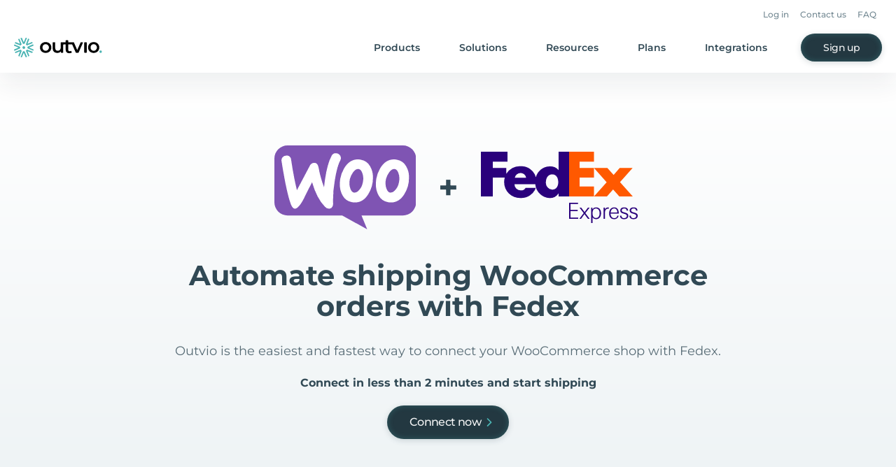

--- FILE ---
content_type: text/html
request_url: https://outvio.com/integrations/woocommerce-fedex/
body_size: 420533
content:
<!DOCTYPE html><html lang="en"><head><meta charSet="utf-8"/><meta http-equiv="x-ua-compatible" content="ie=edge"/><meta name="viewport" content="width=device-width, initial-scale=1, shrink-to-fit=no"/><meta name="generator" content="Gatsby 4.25.9"/><meta data-react-helmet="true" property="og:locale" content="en_GB"/><meta data-react-helmet="true" property="og:locale:alternate" content="es_ES"/><meta data-react-helmet="true" property="og:locale:alternate"/><meta data-react-helmet="true" property="og:locale:alternate"/><meta data-react-helmet="true" property="og:locale:alternate"/><meta data-react-helmet="true" name="robots" content="index, follow"/><meta data-react-helmet="true" property="og:url" content="https://outvio.com/integrations/woocommerce-fedex/"/><meta data-react-helmet="true" name="description" content="Connect your WooCommerce to Fedex in 2 minutes and start shipping right away!"/><meta data-react-helmet="true" property="og:site_name" content="Outvio"/><meta data-react-helmet="true" property="og:title" content="WooCommerce with Fedex integration in 2 minutes"/><meta data-react-helmet="true" property="og:description" content="Connect your WooCommerce to Fedex in 2 minutes and start shipping right away!"/><meta data-react-helmet="true" name="twitter:site" content="@outvio"/><meta data-react-helmet="true" name="twitter:card" content="summary"/><meta data-react-helmet="true" name="twitter:creator" content="@outvio"/><meta data-react-helmet="true" name="twitter:title" content="WooCommerce with Fedex integration in 2 minutes"/><meta data-react-helmet="true" name="twitter:description" content="Connect your WooCommerce to Fedex in 2 minutes and start shipping right away!"/><meta data-react-helmet="true" property="og:type" content="website"/><style data-href="/styles.44495583337e4cd97649.css" data-identity="gatsby-global-css">/*! tailwindcss v2.2.19 | MIT License | https://tailwindcss.com *//*! modern-normalize v1.1.0 | MIT License | https://github.com/sindresorhus/modern-normalize */html{-webkit-text-size-adjust:100%;line-height:1.15;-moz-tab-size:4;-o-tab-size:4;tab-size:4}body{font-family:system-ui,-apple-system,Segoe UI,Roboto,Helvetica,Arial,sans-serif,Apple Color Emoji,Segoe UI Emoji;margin:0}hr{color:inherit;height:0}abbr[title]{-webkit-text-decoration:underline dotted;text-decoration:underline dotted}b,strong{font-weight:bolder}code,kbd,pre,samp{font-family:ui-monospace,SFMono-Regular,Consolas,Liberation Mono,Menlo,monospace;font-size:1em}small{font-size:80%}sub,sup{font-size:75%;line-height:0;position:relative;vertical-align:baseline}sub{bottom:-.25em}sup{top:-.5em}table{border-color:inherit;text-indent:0}button,input,optgroup,select,textarea{font-family:inherit;font-size:100%;line-height:1.15;margin:0}button,select{text-transform:none}[type=button],[type=reset],[type=submit],button{-webkit-appearance:button}::-moz-focus-inner{border-style:none;padding:0}:-moz-focusring{outline:1px dotted ButtonText}:-moz-ui-invalid{box-shadow:none}legend{padding:0}progress{vertical-align:baseline}::-webkit-inner-spin-button,::-webkit-outer-spin-button{height:auto}[type=search]{-webkit-appearance:textfield;outline-offset:-2px}::-webkit-search-decoration{-webkit-appearance:none}::-webkit-file-upload-button{-webkit-appearance:button;font:inherit}summary{display:list-item}blockquote,dd,dl,figure,h1,h2,h3,h4,h5,h6,hr,p,pre{margin:0}button{background-color:transparent;background-image:none}fieldset,ol,ul{margin:0;padding:0}ol,ul{list-style:none}html{font-family:ui-sans-serif,system-ui,-apple-system,BlinkMacSystemFont,Segoe UI,Roboto,Helvetica Neue,Arial,Noto Sans,sans-serif,Apple Color Emoji,Segoe UI Emoji,Segoe UI Symbol,Noto Color Emoji;line-height:1.5}body{font-family:inherit;line-height:inherit}*,:after,:before{border:0 solid;box-sizing:border-box}hr{border-top-width:1px}img{border-style:solid}textarea{resize:vertical}input::-moz-placeholder,textarea::-moz-placeholder{color:#9ca3af;opacity:1}input::placeholder,textarea::placeholder{color:#9ca3af;opacity:1}[role=button],button{cursor:pointer}:-moz-focusring{outline:auto}table{border-collapse:collapse}h1,h2,h3,h4,h5,h6{font-size:inherit;font-weight:inherit}a{color:inherit;text-decoration:inherit}button,input,optgroup,select,textarea{color:inherit;line-height:inherit;padding:0}code,kbd,pre,samp{font-family:ui-monospace,SFMono-Regular,Menlo,Monaco,Consolas,Liberation Mono,Courier New,monospace}audio,canvas,embed,iframe,img,object,svg,video{display:block;vertical-align:middle}img,video{height:auto;max-width:100%}[hidden]{display:none}*,:after,:before{--tw-translate-x:0;--tw-translate-y:0;--tw-rotate:0;--tw-skew-x:0;--tw-skew-y:0;--tw-scale-x:1;--tw-scale-y:1;--tw-transform:translateX(var(--tw-translate-x)) translateY(var(--tw-translate-y)) rotate(var(--tw-rotate)) skewX(var(--tw-skew-x)) skewY(var(--tw-skew-y)) scaleX(var(--tw-scale-x)) scaleY(var(--tw-scale-y));--tw-border-opacity:1;--tw-ring-inset:var(--tw-empty,/*!*/ /*!*/);--tw-ring-offset-width:0px;--tw-ring-offset-color:#fff;--tw-ring-color:rgba(59,130,246,.5);--tw-ring-offset-shadow:0 0 #0000;--tw-ring-shadow:0 0 #0000;--tw-shadow:0 0 #0000;--tw-blur:var(--tw-empty,/*!*/ /*!*/);--tw-brightness:var(--tw-empty,/*!*/ /*!*/);--tw-contrast:var(--tw-empty,/*!*/ /*!*/);--tw-grayscale:var(--tw-empty,/*!*/ /*!*/);--tw-hue-rotate:var(--tw-empty,/*!*/ /*!*/);--tw-invert:var(--tw-empty,/*!*/ /*!*/);--tw-saturate:var(--tw-empty,/*!*/ /*!*/);--tw-sepia:var(--tw-empty,/*!*/ /*!*/);--tw-drop-shadow:var(--tw-empty,/*!*/ /*!*/);--tw-filter:var(--tw-blur) var(--tw-brightness) var(--tw-contrast) var(--tw-grayscale) var(--tw-hue-rotate) var(--tw-invert) var(--tw-saturate) var(--tw-sepia) var(--tw-drop-shadow);--tw-backdrop-blur:var(--tw-empty,/*!*/ /*!*/);--tw-backdrop-brightness:var(--tw-empty,/*!*/ /*!*/);--tw-backdrop-contrast:var(--tw-empty,/*!*/ /*!*/);--tw-backdrop-grayscale:var(--tw-empty,/*!*/ /*!*/);--tw-backdrop-hue-rotate:var(--tw-empty,/*!*/ /*!*/);--tw-backdrop-invert:var(--tw-empty,/*!*/ /*!*/);--tw-backdrop-opacity:var(--tw-empty,/*!*/ /*!*/);--tw-backdrop-saturate:var(--tw-empty,/*!*/ /*!*/);--tw-backdrop-sepia:var(--tw-empty,/*!*/ /*!*/);--tw-backdrop-filter:var(--tw-backdrop-blur) var(--tw-backdrop-brightness) var(--tw-backdrop-contrast) var(--tw-backdrop-grayscale) var(--tw-backdrop-hue-rotate) var(--tw-backdrop-invert) var(--tw-backdrop-opacity) var(--tw-backdrop-saturate) var(--tw-backdrop-sepia);border-color:rgba(229,231,235,var(--tw-border-opacity))}input::-moz-placeholder,textarea::-moz-placeholder{color:#233841;opacity:.3}input::placeholder,textarea::placeholder{color:#233841;opacity:.3}.new-checkbox{align-items:center;display:flex;justify-content:flex-start;width:100%}.new-checkbox>input{display:none}.new-checkbox>label>span:first-child{cursor:pointer;font-size:1.5rem;line-height:2rem;margin-right:.625rem}.new-checkbox>label>span:last-child{font-size:.875rem;line-height:1.25rem}.new-checkbox>label{align-items:center;cursor:pointer;display:flex;font-size:12px;justify-content:flex-start;line-height:14px;-webkit-user-select:none;-moz-user-select:none;user-select:none}.input-opacity-placeholder::-webkit-input-placeholder,.input-opacity-placeholder::placeholder{color:#233841;font-weight:400;opacity:.3}.container{width:100%}.\!container{width:100%!important}@media (min-width:640px){.container{max-width:640px}.\!container{max-width:640px!important}}@media (min-width:768px){.container{max-width:768px}.\!container{max-width:768px!important}}@media (min-width:1024px){.container{max-width:1024px}.\!container{max-width:1024px!important}}@media (min-width:1280px){.container{max-width:1280px}.\!container{max-width:1280px!important}}@media (min-width:1440px){.container{max-width:1440px}.\!container{max-width:1440px!important}}@media (min-width:1536px){.container{max-width:1536px}.\!container{max-width:1536px!important}}.aspect-w-1,.aspect-w-10,.aspect-w-11,.aspect-w-12,.aspect-w-13,.aspect-w-14,.aspect-w-15,.aspect-w-16,.aspect-w-2,.aspect-w-3,.aspect-w-4,.aspect-w-5,.aspect-w-6,.aspect-w-7,.aspect-w-8,.aspect-w-9{padding-bottom:calc(var(--tw-aspect-h)/var(--tw-aspect-w)*100%);position:relative}.aspect-w-10>*,.aspect-w-11>*,.aspect-w-12>*,.aspect-w-13>*,.aspect-w-14>*,.aspect-w-15>*,.aspect-w-16>*,.aspect-w-1>*,.aspect-w-2>*,.aspect-w-3>*,.aspect-w-4>*,.aspect-w-5>*,.aspect-w-6>*,.aspect-w-7>*,.aspect-w-8>*,.aspect-w-9>*{bottom:0;height:100%;left:0;position:absolute;right:0;top:0;width:100%}.aspect-w-1{--tw-aspect-w:1}.aspect-w-4{--tw-aspect-w:4}.aspect-h-1{--tw-aspect-h:1}.aspect-h-3{--tw-aspect-h:3}.prose{color:#314955;max-width:65ch}.prose [class~=lead]{color:#4b5563;font-size:1.25em;line-height:1.6;margin-bottom:1.2em;margin-top:1.2em}.prose a{color:#4bb4b3;font-weight:600;text-decoration:none}.prose a span{font-weight:600!important}.prose a:hover{text-decoration:underline}.prose strong{color:#111827;font-weight:600}.prose ol[type=A]{--list-counter-style:upper-alpha}.prose ol[type=a]{--list-counter-style:lower-alpha}.prose ol[type=A s]{--list-counter-style:upper-alpha}.prose ol[type=a s]{--list-counter-style:lower-alpha}.prose ol[type=I]{--list-counter-style:upper-roman}.prose ol[type=i]{--list-counter-style:lower-roman}.prose ol[type=I s]{--list-counter-style:upper-roman}.prose ol[type=i s]{--list-counter-style:lower-roman}.prose ol[type="1"]{--list-counter-style:decimal}.prose ol>li{padding-left:1.75em;position:relative}.prose ol>li:before{color:#6b7280;content:counter(list-item,var(--list-counter-style,decimal)) ".";font-weight:400;left:0;position:absolute}.prose ul>li{padding-left:1.75em;position:relative}.prose ul>li:before{background-color:#d1d5db;border-radius:50%;content:"";height:.375em;left:.25em;position:absolute;top:.6875em;width:.375em}.prose hr{border-color:#e5e7eb;border-top-width:1px;margin-bottom:3em;margin-top:3em}.prose blockquote{border-left-color:#e5e7eb;border-left-width:.25rem;color:#111827;font-style:italic;font-weight:500;margin-bottom:1.6em;margin-top:1.6em;padding-left:1em;quotes:"\201C""\201D""\2018""\2019"}.prose blockquote p:first-of-type:before{content:open-quote}.prose blockquote p:last-of-type:after{content:close-quote}.prose h1{color:#111827;font-size:2.25em;font-weight:800;line-height:1.1111111;margin-bottom:.8888889em;margin-top:0}.prose h2{color:#314955;font-size:28px!important;font-weight:600;line-height:36px;margin-bottom:1em;margin-top:2em}.prose h3{color:#314955;font-size:20px!important;font-weight:700;line-height:28px;margin-bottom:.6em;margin-top:1.6em}.prose h4{color:#111827;font-weight:600;line-height:1.5;margin-bottom:.5em;margin-top:1.5em}.prose figure figcaption{color:#6b7280;font-size:.875em;line-height:1.4285714;margin-top:.8571429em}.prose code{color:#111827;font-size:.875em;font-weight:600}.prose code:after,.prose code:before{content:"`"}.prose a code{color:#111827}.prose pre{background-color:#1f2937;border-radius:.375rem;color:#e5e7eb;font-size:.875em;line-height:1.7142857;margin-bottom:1.7142857em;margin-top:1.7142857em;overflow-x:auto;padding:.8571429em 1.1428571em}.prose pre code{background-color:transparent;border-radius:0;border-width:0;color:inherit;font-family:inherit;font-size:inherit;font-weight:400;line-height:inherit;padding:0}.prose pre code:after,.prose pre code:before{content:none}.prose table{font-size:.875em;line-height:1.7142857;margin-bottom:2em;margin-top:2em;table-layout:auto;text-align:left;width:100%}.prose thead{border-bottom-color:#d1d5db;border-bottom-width:1px;color:#111827;font-weight:600}.prose thead th{padding-bottom:.5714286em;padding-left:.5714286em;padding-right:.5714286em;vertical-align:bottom}.prose tbody tr{border-bottom-color:#e5e7eb;border-bottom-width:1px}.prose tbody tr:last-child{border-bottom-width:0}.prose tbody td{padding:.5714286em;vertical-align:top}.prose{font-size:1rem;line-height:1.75}.prose p{margin-bottom:1.25em;margin-top:1.25em}.prose figure,.prose img,.prose video{margin-bottom:2em;margin-top:2em}.prose figure>*{margin-bottom:0;margin-top:0}.prose h2 code{font-size:.875em}.prose h3 code{font-size:.9em}.prose ol,.prose ul{margin-bottom:1.25em;margin-top:1.25em}.prose li{margin-bottom:.5em;margin-top:.5em}.prose>ul>li p{margin-bottom:.75em;margin-top:.75em}.prose>ul>li>:first-child{margin-top:1.25em}.prose>ul>li>:last-child{margin-bottom:1.25em}.prose>ol>li>:first-child{margin-top:1.25em}.prose>ol>li>:last-child{margin-bottom:1.25em}.prose ol ol,.prose ol ul,.prose ul ol,.prose ul ul{margin-bottom:.75em;margin-top:.75em}.prose h2+*,.prose h3+*,.prose h4+*,.prose hr+*{margin-top:0}.prose thead th:first-child{padding-left:0}.prose thead th:last-child{padding-right:0}.prose tbody td:first-child{padding-left:0}.prose tbody td:last-child{padding-right:0}.prose>:first-child{margin-top:0}.prose>:last-child{margin-bottom:0}.prose{font-family:Montserrat,ui-sans-serif,system-ui,-apple-system,BlinkMacSystemFont,Segoe UI,Roboto,Helvetica Neue,Arial,Noto Sans,sans-serif,Apple Color Emoji,Segoe UI Emoji,Segoe UI Symbol,Noto Color Emoji}.sr-only{clip:rect(0,0,0,0);border-width:0;height:1px;margin:-1px;overflow:hidden;padding:0;position:absolute;white-space:nowrap;width:1px}.pointer-events-none{pointer-events:none}.visible{visibility:visible}.invisible{visibility:hidden}.static{position:static}.fixed{position:fixed}.absolute{position:absolute}.relative{position:relative}.sticky{position:sticky}.inset-0{bottom:0;top:0}.inset-0,.inset-x-0{left:0;right:0}.left-0{left:0}.top-0{top:0}.top-1\/2{top:50%}.left-1\/2{left:50%}.bottom-\[20\%\]{bottom:20%}.left-\[7\.2\%\]{left:7.2%}.top-1\/4{top:25%}.right-0{right:0}.left-2{left:.5rem}.bottom-11{bottom:2.75rem}.top-11{top:2.75rem}.bottom-0{bottom:0}.right-6{right:1.5rem}.top-\[104px\]{top:104px}.top-16{top:4rem}.top-2{top:.5rem}.right-24{right:6rem}.right-8{right:2rem}.-top-7{top:-1.75rem}.top-\[100dvh\]{top:100dvh}.top-4{top:1rem}.-top-2{top:-.5rem}.left-7{left:1.75rem}.top-\[208px\]{top:208px}.left-2\/4{left:50%}.-bottom-4{bottom:-1rem}.top-full{top:100%}.top-6{top:1.5rem}.right-12{right:3rem}.right-4{right:1rem}.left-\[4px\]{left:4px}.bottom-6{bottom:1.5rem}.-bottom-12{bottom:-3rem}.-left-14{left:-3.5rem}.-left-40{left:-10rem}.z-10{z-index:10}.z-\[999\]{z-index:999}.z-1{z-index:1}.z-50{z-index:50}.z-0{z-index:0}.z-2{z-index:2}.z-\[48\]{z-index:48}.z-3{z-index:3}.z-\[3147483000\]{z-index:3147483000}.order-first{order:-9999}.col-span-2{grid-column:span 2/span 2}.col-span-4{grid-column:span 4/span 4}.col-span-1{grid-column:span 1/span 1}.col-start-1{grid-column-start:1}.m-auto{margin:auto}.m-1\.5{margin:.375rem}.m-1{margin:.25rem}.\!m-auto{margin:auto!important}.m-0{margin:0}.m-\[2px\]{margin:2px}.mx-auto{margin-left:auto;margin-right:auto}.mx-8{margin-left:2rem;margin-right:2rem}.mx-0\.5{margin-left:.125rem;margin-right:.125rem}.mx-0{margin-left:0;margin-right:0}.mx-4{margin-left:1rem;margin-right:1rem}.my-10{margin-bottom:2.5rem;margin-top:2.5rem}.\!mx-auto{margin-left:auto!important;margin-right:auto!important}.mx-6{margin-left:1.5rem;margin-right:1.5rem}.my-8{margin-bottom:2rem;margin-top:2rem}.mx-3{margin-left:.75rem;margin-right:.75rem}.mx-\[-24px\]{margin-left:-24px;margin-right:-24px}.my-\[56px\]{margin-bottom:56px;margin-top:56px}.\!my-0{margin-bottom:0!important;margin-top:0!important}.my-14{margin-bottom:3.5rem;margin-top:3.5rem}.-mx-2{margin-left:-.5rem;margin-right:-.5rem}.my-12{margin-bottom:3rem;margin-top:3rem}.my-\[52px\]{margin-bottom:52px;margin-top:52px}.my-4{margin-bottom:1rem;margin-top:1rem}.my-0{margin-bottom:0;margin-top:0}.my-16{margin-bottom:4rem;margin-top:4rem}.my-\[28px\]{margin-bottom:28px;margin-top:28px}.mt-4{margin-top:1rem}.mb-10{margin-bottom:2.5rem}.-mt-28{margin-top:-7rem}.mt-2{margin-top:.5rem}.mt-6{margin-top:1.5rem}.mt-16{margin-top:4rem}.mt-8{margin-top:2rem}.ml-3{margin-left:.75rem}.mt-3{margin-top:.75rem}.mr-2{margin-right:.5rem}.mt-\[6px\]{margin-top:6px}.-mr-10{margin-right:-2.5rem}.mb-3\.5{margin-bottom:.875rem}.mb-3{margin-bottom:.75rem}.mt-3\.5{margin-top:.875rem}.mt-10{margin-top:2.5rem}.mt-12{margin-top:3rem}.mt-9{margin-top:2.25rem}.ml-1{margin-left:.25rem}.mt-1{margin-top:.25rem}.mb-4{margin-bottom:1rem}.mb-12{margin-bottom:3rem}.mb-20{margin-bottom:5rem}.ml-4{margin-left:1rem}.mb-6{margin-bottom:1.5rem}.mt-0\.5{margin-top:.125rem}.mt-0{margin-top:0}.mt-11{margin-top:2.75rem}.-ml-3{margin-left:-.75rem}.mb-\[56px\]{margin-bottom:56px}.mr-6{margin-right:1.5rem}.-mt-10{margin-top:-2.5rem}.mt-20{margin-top:5rem}.\!mr-auto{margin-right:auto!important}.mb-7{margin-bottom:1.75rem}.mb-8{margin-bottom:2rem}.mt-7{margin-top:1.75rem}.mt-18{margin-top:4.5rem}.mt-5{margin-top:1.25rem}.\!mt-0{margin-top:0!important}.ml-2{margin-left:.5rem}.mb-5{margin-bottom:1.25rem}.mt-\[31px\]{margin-top:31px}.mt-\[2px\]{margin-top:2px}.mt-\[43px\]{margin-top:43px}.mb-\[48px\]{margin-bottom:48px}.mb-\[64px\]{margin-bottom:64px}.mb-\[24px\]{margin-bottom:24px}.mb-2{margin-bottom:.5rem}.mb-\[6px\]{margin-bottom:6px}.mt-1\.5{margin-top:.375rem}.mr-4{margin-right:1rem}.mr-3{margin-right:.75rem}.ml-auto{margin-left:auto}.mb-\[12px\]{margin-bottom:12px}.mt-\[40px\]{margin-top:40px}.mt-\[32px\]{margin-top:32px}.\!mb-8{margin-bottom:2rem!important}.mb-16{margin-bottom:4rem}.ml-0{margin-left:0}.ml-8{margin-left:2rem}.mt-\[36px\]{margin-top:36px}.mr-\[48px\]{margin-right:48px}.ml-\[48px\]{margin-left:48px}.ml-6{margin-left:1.5rem}.mt-22{margin-top:5.5rem}.mb-18{margin-bottom:4.5rem}.ml-12{margin-left:3rem}.mt-14{margin-top:3.5rem}.mt-\[80px\]{margin-top:80px}.mt-\[48px\]{margin-top:48px}.-mt-2{margin-top:-.5rem}.mb-0{margin-bottom:0}.mb-9{margin-bottom:2.25rem}.-mb-9{margin-bottom:-2.25rem}.\!mt-3{margin-top:.75rem!important}.\!mb-3{margin-bottom:.75rem!important}.-ml-5{margin-left:-1.25rem}.mr-auto{margin-right:auto}.mr-14{margin-right:3.5rem}.mt-\[76px\]{margin-top:76px}.mt-\[-98px\]{margin-top:-98px}.mb-1{margin-bottom:.25rem}.ml-0\.5{margin-left:.125rem}.-mt-1{margin-top:-.25rem}.mt-28{margin-top:7rem}.mb-14{margin-bottom:3.5rem}.mt-\[-50\%\]{margin-top:-50%}.mb-\[40px\]{margin-bottom:40px}.mr-\[30px\]{margin-right:30px}.mt-\[14px\]{margin-top:14px}.mt-\[24px\]{margin-top:24px}.mr-7{margin-right:1.75rem}.mt-\[3px\]{margin-top:3px}.mt-24{margin-top:6rem}.mb-26{margin-bottom:6.5rem}.block{display:block}.inline-block{display:inline-block}.\!inline-block{display:inline-block!important}.inline{display:inline}.flex{display:flex}.inline-flex{display:inline-flex}.table{display:table}.grid{display:grid}.contents{display:contents}.hidden{display:none}.h-full{height:100%}.h-12{height:3rem}.h-22{height:5.5rem}.h-\[2px\]{height:2px}.h-\[56px\]{height:56px}.h-16{height:4rem}.h-8{height:2rem}.h-\[40px\]{height:40px}.h-7{height:1.75rem}.h-px{height:1px}.h-6{height:1.5rem}.h-\[80\%\]{height:80%}.h-18{height:4.5rem}.h-23{height:5.75rem}.h-screen{height:100vh}.h-48{height:12rem}.h-40{height:10rem}.h-2{height:.5rem}.h-\[100dvh\]{height:100dvh}.h-\[1px\]{height:1px}.h-25{height:6.25rem}.h-\[70px\]{height:70px}.h-\[50px\]{height:50px}.h-\[140px\]{height:140px}.h-\[150px\]{height:150px}.h-0{height:0}.h-\[208px\]{height:208px}.h-\[127px\]{height:127px}.h-auto{height:auto}.h-\[128px\]{height:128px}.h-4{height:1rem}.h-9{height:2.25rem}.h-\[28px\]{height:28px}.h-\[22px\]{height:22px}.h-\[calc\(100\%\+14px\)\]{height:calc(100% + 14px)}.h-14{height:3.5rem}.h-\[64px\]{height:64px}.h-10{height:2.5rem}.h-\[27px\]{height:27px}.h-\[48px\]{height:48px}.h-\[42px\]{height:42px}.h-\[80px\]{height:80px}.h-\[404px\]{height:404px}.h-\[450px\]{height:450px}.h-\[432px\]{height:432px}.h-32{height:8rem}.h-29{height:7.25rem}.h-1{height:.25rem}.h-\[47px\]{height:47px}.h-\[104px\]{height:104px}.h-5{height:1.25rem}.h-\[52px\]{height:52px}.h-\[39px\]{height:39px}.h-\[5px\]{height:5px}.h-\[400px\]{height:400px}.h-1\/2{height:50%}.h-\[350px\]{height:350px}.h-\[298px\]{height:298px}.h-\[202px\]{height:202px}.h-\[226px\]{height:226px}.h-\[12px\]{height:12px}.h-\[332px\]{height:332px}.max-h-\[683px\]{max-height:683px}.max-h-\[50px\]{max-height:50px}.max-h-\[340px\]{max-height:340px}.max-h-\[350px\]{max-height:350px}.max-h-\[calc\(50dvh-56px\)\]{max-height:calc(50dvh - 56px)}.max-h-4{max-height:1rem}.max-h-6{max-height:1.5rem}.max-h-\[300px\]{max-height:300px}.max-h-60{max-height:15rem}.max-h-0{max-height:0}.max-h-\[100px\]{max-height:100px}.max-h-\[472px\]{max-height:472px}.max-h-\[100dvh\]{max-height:100dvh}.min-h-\[1px\]{min-height:1px}.min-h-\[100dvh\]{min-height:100dvh}.min-h-\[88px\]{min-height:88px}.min-h-\[68px\]{min-height:68px}.min-h-screen{min-height:100vh}.min-h-\[140px\]{min-height:140px}.min-h-\[351px\]{min-height:351px}.min-h-\[36px\]{min-height:36px}.min-h-\[40px\]{min-height:40px}.w-screen{width:100vw}.w-\[1464px\]{width:1464px}.w-full{width:100%}.w-10{width:2.5rem}.w-auto{width:auto}.w-\[43\.68\%\]{width:43.68%}.w-\[39\%\]{width:39%}.w-12{width:3rem}.w-\[90\%\]{width:90%}.w-\[340px\]{width:340px}.w-48{width:12rem}.w-1\/2{width:50%}.w-0{width:0}.w-2{width:.5rem}.w-14{width:3.5rem}.w-\[200\%\]{width:200%}.w-\[410px\]{width:410px}.w-40{width:10rem}.w-\[80px\]{width:80px}.w-45{width:11.25rem}.w-25{width:6.25rem}.w-10\/12{width:83.333333%}.w-px{width:1px}.w-\[140px\]{width:140px}.w-4{width:1rem}.w-9{width:2.25rem}.w-6{width:1.5rem}.w-\[28px\]{width:28px}.w-\[22px\]{width:22px}.w-\[363px\]{width:363px}.w-\[64px\]{width:64px}.w-5{width:1.25rem}.w-8{width:2rem}.w-\[80\%\]{width:80%}.w-\[calc\(100vw-48px\)\]{width:calc(100vw - 48px)}.w-\[56px\]{width:56px}.w-\[129\%\]{width:129%}.w-min{width:-moz-min-content;width:min-content}.w-\[2px\]{width:2px}.w-44{width:11rem}.w-\[70\%\]{width:70%}.w-\[130vw\]{width:130vw}.w-\[270px\]{width:270px}.w-\[432px\]{width:432px}.w-\[24px\]{width:24px}.w-\[134px\]{width:134px}.w-\[104px\]{width:104px}.w-\[153px\]{width:153px}.w-\[204px\]{width:204px}.w-\[calc\(100vw-16px\)\]{width:calc(100vw - 16px)}.w-\[186px\]{width:186px}.w-\[244px\]{width:244px}.w-\[187px\]{width:187px}.w-\[223px\]{width:223px}.w-\[423px\]{width:423px}.w-\[130px\]{width:130px}.w-\[225px\]{width:225px}.w-\[220px\]{width:220px}.w-\[405px\]{width:405px}.w-\[180px\]{width:180px}.w-\[205px\]{width:205px}.w-\[230px\]{width:230px}.w-\[492px\]{width:492px}.w-\[452px\]{width:452px}.w-\[52px\]{width:52px}.w-\[5px\]{width:5px}.w-\[calc\(100\%-8px\)\]{width:calc(100% - 8px)}.w-18{width:4.5rem}.w-\[900px\]{width:900px}.w-\[83px\]{width:83px}.w-\[279px\]{width:279px}.w-\[88px\]{width:88px}.min-w-\[300px\]{min-width:300px}.min-w-\[80px\]{min-width:80px}.min-w-\[192px\]{min-width:192px}.min-w-\[4px\]{min-width:4px}.min-w-full{min-width:100%}.min-w-\[600px\]{min-width:600px}.min-w-\[320px\]{min-width:320px}.min-w-\[180px\]{min-width:180px}.min-w-\[145px\]{min-width:145px}.max-w-\[816px\]{max-width:816px}.max-w-\[1000px\]{max-width:1000px}.max-w-4xl{max-width:56rem}.max-w-7xl{max-width:77.5rem}.max-w-\[60rem\]{max-width:60rem}.max-w-\[180px\]{max-width:180px}.max-w-\[225px\]{max-width:225px}.max-w-lg{max-width:32rem}.max-w-3xl{max-width:48rem}.max-w-\[680px\]{max-width:680px}.max-w-\[400px\]{max-width:400px}.max-w-2xl{max-width:42rem}.max-w-\[976px\]{max-width:976px}.max-w-\[523px\]{max-width:523px}.max-w-\[784px\]{max-width:784px}.max-w-\[792px\]{max-width:792px}.max-w-6xl{max-width:72rem}.max-w-\[634px\]{max-width:634px}.max-w-\[656px\]{max-width:656px}.max-w-\[110px\]{max-width:110px}.max-w-none{max-width:none}.max-w-\[470px\]{max-width:470px}.max-w-\[460px\]{max-width:460px}.max-w-full{max-width:100%}.max-w-8xl{max-width:88.57rem}.max-w-\[484px\]{max-width:484px}.max-w-\[370px\]{max-width:370px}.max-w-\[200\%\]{max-width:200%}.max-w-\[150\%\]{max-width:150%}.max-w-\[1080px\]{max-width:1080px}.max-w-5xl{max-width:64rem}.max-w-\[600px\]{max-width:600px}.max-w-\[764px\]{max-width:764px}.max-w-\[530px\]{max-width:530px}.max-w-\[350px\]{max-width:350px}.max-w-\[394px\]{max-width:394px}.max-w-\[300px\]{max-width:300px}.max-w-\[320px\]{max-width:320px}.flex-1{flex:1 1 0%}.flex-none{flex:none}.flex-shrink-0{flex-shrink:0}.border-collapse{border-collapse:collapse}.origin-top-right{transform-origin:top right}.-translate-y-1\/2{--tw-translate-y:-50%;transform:var(--tw-transform)}.-translate-x-1\/2{--tw-translate-x:-50%;transform:var(--tw-transform)}.translate-y-\[calc\(100\%-56px\)\]{--tw-translate-y:calc(100% - 56px);transform:var(--tw-transform)}.translate-y-0{--tw-translate-y:0px;transform:var(--tw-transform)}.translate-y-\[14px\]{--tw-translate-y:14px;transform:var(--tw-transform)}.translate-y-\[-100\%\]{--tw-translate-y:-100%;transform:var(--tw-transform)}.-translate-y-1{--tw-translate-y:-0.25rem;transform:var(--tw-transform)}.translate-y-1{--tw-translate-y:0.25rem;transform:var(--tw-transform)}.translate-x-\[-15\%\]{--tw-translate-x:-15%;transform:var(--tw-transform)}.translate-x-full{--tw-translate-x:100%;transform:var(--tw-transform)}.translate-x-0{--tw-translate-x:0px;transform:var(--tw-transform)}.-translate-x-2\/4{--tw-translate-x:-50%;transform:var(--tw-transform)}.translate-x-\[550px\]{--tw-translate-x:550px;transform:var(--tw-transform)}.translate-y-\[150px\]{--tw-translate-y:150px;transform:var(--tw-transform)}.rotate-180{--tw-rotate:180deg}.rotate-0,.rotate-180{transform:var(--tw-transform)}.rotate-0{--tw-rotate:0deg}.rotate-\[-90deg\]{--tw-rotate:-90deg;transform:var(--tw-transform)}.rotate-90,.rotate-\[90deg\]{--tw-rotate:90deg;transform:var(--tw-transform)}.-rotate-90{--tw-rotate:-90deg}.-rotate-90,.scale-0{transform:var(--tw-transform)}.scale-0{--tw-scale-x:0;--tw-scale-y:0}.scale-100{--tw-scale-x:1;--tw-scale-y:1}.scale-100,.scale-\[1\.1\]{transform:var(--tw-transform)}.scale-\[1\.1\]{--tw-scale-x:1.1;--tw-scale-y:1.1}.scale-85{--tw-scale-x:0.85;--tw-scale-y:0.85}.scale-85,.scale-\[1\.85\]{transform:var(--tw-transform)}.scale-\[1\.85\]{--tw-scale-x:1.85;--tw-scale-y:1.85}.scale-\[3\.4\]{--tw-scale-x:3.4;--tw-scale-y:3.4}.scale-\[1\],.scale-\[3\.4\]{transform:var(--tw-transform)}.scale-\[1\]{--tw-scale-x:1;--tw-scale-y:1}.scale-125{--tw-scale-x:1.25;--tw-scale-y:1.25}.scale-125,.scale-95{transform:var(--tw-transform)}.scale-95{--tw-scale-x:.95;--tw-scale-y:.95}.scale-150{--tw-scale-x:1.5;--tw-scale-y:1.5}.scale-150,.scale-\[0\.75\]{transform:var(--tw-transform)}.scale-\[0\.75\]{--tw-scale-x:0.75;--tw-scale-y:0.75}.scale-\[1\.54\]{--tw-scale-x:1.54;--tw-scale-y:1.54;transform:var(--tw-transform)}.scale-\[0\.7\]{--tw-scale-x:0.7;--tw-scale-y:0.7}.scale-\[0\.7\],.scale-y-0{transform:var(--tw-transform)}.scale-y-0{--tw-scale-y:0}.scale-y-100{--tw-scale-y:1}.scale-y-100,.transform{transform:var(--tw-transform)}.cursor-pointer{cursor:pointer}.cursor-default{cursor:default}.cursor-not-allowed{cursor:not-allowed}.select-none{-webkit-user-select:none;-moz-user-select:none;user-select:none}.resize{resize:both}.list-inside{list-style-position:inside}.list-disc{list-style-type:disc}.list-decimal{list-style-type:decimal}.list-none{list-style-type:none}.grid-flow-col{grid-auto-flow:column}.grid-cols-2{grid-template-columns:repeat(2,minmax(0,1fr))}.grid-cols-6{grid-template-columns:repeat(6,minmax(0,1fr))}.grid-cols-4{grid-template-columns:repeat(4,minmax(0,1fr))}.grid-cols-1{grid-template-columns:repeat(1,minmax(0,1fr))}.grid-rows-2{grid-template-rows:repeat(2,minmax(0,1fr))}.flex-row{flex-direction:row}.flex-col{flex-direction:column}.flex-col-reverse{flex-direction:column-reverse}.flex-wrap{flex-wrap:wrap}.content-center{align-content:center}.content-start{align-content:flex-start}.items-start{align-items:flex-start}.items-end{align-items:flex-end}.items-center{align-items:center}.items-stretch{align-items:stretch}.justify-start{justify-content:flex-start}.justify-end{justify-content:flex-end}.justify-center{justify-content:center}.justify-between{justify-content:space-between}.justify-around{justify-content:space-around}.justify-items-start{justify-items:start}.justify-items-center{justify-items:center}.gap-16{gap:4rem}.gap-1{gap:.25rem}.gap-2{gap:.5rem}.gap-14{gap:3.5rem}.gap-12{gap:3rem}.gap-8{gap:2rem}.gap-6{gap:1.5rem}.gap-\[48px\]{gap:48px}.gap-\[3px\]{gap:3px}.gap-\[6px\]{gap:6px}.gap-4{gap:1rem}.gap-24{gap:6rem}.gap-20{gap:5rem}.gap-\[87px\]{gap:87px}.gap-\[4px\]{gap:4px}.gap-10{gap:2.5rem}.gap-x-8{-moz-column-gap:2rem;column-gap:2rem}.gap-y-12{row-gap:3rem}.gap-x-6{-moz-column-gap:1.5rem;column-gap:1.5rem}.gap-x-20{-moz-column-gap:5rem;column-gap:5rem}.gap-x-10{-moz-column-gap:2.5rem;column-gap:2.5rem}.gap-x-12{-moz-column-gap:3rem;column-gap:3rem}.gap-x-0{-moz-column-gap:0;column-gap:0}.gap-y-11{row-gap:2.75rem}.gap-y-\[80px\]{row-gap:80px}.gap-y-\[87px\]{row-gap:87px}.gap-y-8{row-gap:2rem}.gap-x-4{-moz-column-gap:1rem;column-gap:1rem}.gap-y-10{row-gap:2.5rem}.gap-x-16{-moz-column-gap:4rem;column-gap:4rem}.gap-y-14{row-gap:3.5rem}.gap-y-5{row-gap:1.25rem}.gap-y-6{row-gap:1.5rem}.gap-x-\[50px\]{-moz-column-gap:50px;column-gap:50px}.gap-y-\[40px\]{row-gap:40px}.gap-y-\[56px\]{row-gap:56px}.gap-x-3{-moz-column-gap:.75rem;column-gap:.75rem}.gap-y-2{row-gap:.5rem}.space-y-14>:not([hidden])~:not([hidden]){--tw-space-y-reverse:0;margin-bottom:calc(3.5rem*var(--tw-space-y-reverse));margin-top:calc(3.5rem*(1 - var(--tw-space-y-reverse)))}.space-y-3>:not([hidden])~:not([hidden]){--tw-space-y-reverse:0;margin-bottom:calc(.75rem*var(--tw-space-y-reverse));margin-top:calc(.75rem*(1 - var(--tw-space-y-reverse)))}.space-y-2>:not([hidden])~:not([hidden]){--tw-space-y-reverse:0;margin-bottom:calc(.5rem*var(--tw-space-y-reverse));margin-top:calc(.5rem*(1 - var(--tw-space-y-reverse)))}.space-y-9>:not([hidden])~:not([hidden]){--tw-space-y-reverse:0;margin-bottom:calc(2.25rem*var(--tw-space-y-reverse));margin-top:calc(2.25rem*(1 - var(--tw-space-y-reverse)))}.space-x-1>:not([hidden])~:not([hidden]){--tw-space-x-reverse:0;margin-left:calc(.25rem*(1 - var(--tw-space-x-reverse)));margin-right:calc(.25rem*var(--tw-space-x-reverse))}.space-x-6>:not([hidden])~:not([hidden]){--tw-space-x-reverse:0;margin-left:calc(1.5rem*(1 - var(--tw-space-x-reverse)));margin-right:calc(1.5rem*var(--tw-space-x-reverse))}.\!space-y-4>:not([hidden])~:not([hidden]){--tw-space-y-reverse:0!important;margin-bottom:calc(1rem*var(--tw-space-y-reverse))!important;margin-top:calc(1rem*(1 - var(--tw-space-y-reverse)))!important}.space-y-1>:not([hidden])~:not([hidden]){--tw-space-y-reverse:0;margin-bottom:calc(.25rem*var(--tw-space-y-reverse));margin-top:calc(.25rem*(1 - var(--tw-space-y-reverse)))}.space-x-3>:not([hidden])~:not([hidden]){--tw-space-x-reverse:0;margin-left:calc(.75rem*(1 - var(--tw-space-x-reverse)));margin-right:calc(.75rem*var(--tw-space-x-reverse))}.space-x-4>:not([hidden])~:not([hidden]){--tw-space-x-reverse:0;margin-left:calc(1rem*(1 - var(--tw-space-x-reverse)));margin-right:calc(1rem*var(--tw-space-x-reverse))}.space-y-4>:not([hidden])~:not([hidden]){--tw-space-y-reverse:0;margin-bottom:calc(1rem*var(--tw-space-y-reverse));margin-top:calc(1rem*(1 - var(--tw-space-y-reverse)))}.space-x-8>:not([hidden])~:not([hidden]){--tw-space-x-reverse:0;margin-left:calc(2rem*(1 - var(--tw-space-x-reverse)));margin-right:calc(2rem*var(--tw-space-x-reverse))}.space-x-2>:not([hidden])~:not([hidden]){--tw-space-x-reverse:0;margin-left:calc(.5rem*(1 - var(--tw-space-x-reverse)));margin-right:calc(.5rem*var(--tw-space-x-reverse))}.self-start{align-self:flex-start}.self-end{align-self:flex-end}.overflow-auto{overflow:auto}.overflow-hidden{overflow:hidden}.overflow-visible{overflow:visible}.\!overflow-visible{overflow:visible!important}.overflow-x-auto{overflow-x:auto}.overflow-y-auto{overflow-y:auto}.overflow-x-hidden{overflow-x:hidden}.overflow-y-hidden{overflow-y:hidden}.overflow-y-scroll{overflow-y:scroll}.truncate{overflow:hidden;text-overflow:ellipsis}.truncate,.whitespace-nowrap{white-space:nowrap}.whitespace-pre-line{white-space:pre-line}.rounded-lg{border-radius:.5rem}.rounded{border-radius:.25rem}.rounded-2xl{border-radius:1rem}.rounded-3xl{border-radius:1.5rem}.\!rounded{border-radius:.25rem!important}.rounded-\[11\%\]{border-radius:11%}.rounded-full{border-radius:9999px}.rounded-sm{border-radius:.125rem}.rounded-md{border-radius:.375rem}.rounded-\[21px\]{border-radius:21px}.rounded-\[48px\]{border-radius:48px}.rounded-2\.5xl{border-radius:1.25rem}.rounded-\[28px\]{border-radius:28px}.rounded-\[24px\]{border-radius:24px}.\!rounded-none{border-radius:0!important}.rounded-\[22px\]{border-radius:22px}.rounded-\[14px\]{border-radius:14px}.rounded-l-full{border-bottom-left-radius:9999px;border-top-left-radius:9999px}.rounded-l-lg{border-bottom-left-radius:.5rem;border-top-left-radius:.5rem}.rounded-t-\[12px\]{border-top-left-radius:12px;border-top-right-radius:12px}.rounded-r-none{border-bottom-right-radius:0;border-top-right-radius:0}.rounded-l-\[14px\]{border-bottom-left-radius:14px;border-top-left-radius:14px}.rounded-r-\[2px\]{border-bottom-right-radius:2px;border-top-right-radius:2px}.rounded-l-none{border-bottom-left-radius:0;border-top-left-radius:0}.rounded-l-\[18px\]{border-bottom-left-radius:18px;border-top-left-radius:18px}.rounded-t-\[20px\]{border-top-left-radius:20px;border-top-right-radius:20px}.rounded-b-\[20px\]{border-bottom-left-radius:20px;border-bottom-right-radius:20px}.rounded-t-\[10px\]{border-top-left-radius:10px;border-top-right-radius:10px}.rounded-b-\[10px\]{border-bottom-left-radius:10px;border-bottom-right-radius:10px}.border{border-width:1px}.border-r,.border-r-\[1px\]{border-right-width:1px}.border-b-\[2px\]{border-bottom-width:2px}.border-t,.border-t-\[1px\]{border-top-width:1px}.border-l{border-left-width:1px}.border-b{border-bottom-width:1px}.border-solid{border-style:solid}.border-none{border-style:none}.border-white{--tw-border-opacity:1;border-color:rgba(255,255,255,var(--tw-border-opacity))}.border-secondary{--tw-border-opacity:1;border-color:rgba(22,58,74,var(--tw-border-opacity))}.border-purple-500{--tw-border-opacity:1;border-color:rgba(110,80,255,var(--tw-border-opacity))}.border-bBlue{--tw-border-opacity:1;border-color:rgba(219,227,230,var(--tw-border-opacity))}.border-blueGray-100{--tw-border-opacity:1;border-color:rgba(246,248,249,var(--tw-border-opacity))}.border-\[\#e0e4e6\]{--tw-border-opacity:1;border-color:rgba(224,228,230,var(--tw-border-opacity))}.border-\[\#384B53\]{--tw-border-opacity:1;border-color:rgba(56,75,83,var(--tw-border-opacity))}.border-blueGray{--tw-border-opacity:1;border-color:rgba(97,101,105,var(--tw-border-opacity))}.\!border-white{--tw-border-opacity:1!important;border-color:rgba(255,255,255,var(--tw-border-opacity))!important}.border-blueGray-200{--tw-border-opacity:1;border-color:rgba(238,243,245,var(--tw-border-opacity))}.border-blueGray-300{--tw-border-opacity:1;border-color:rgba(223,237,242,var(--tw-border-opacity))}.border-red-500{--tw-border-opacity:1;border-color:rgba(239,68,68,var(--tw-border-opacity))}.border-l-red-400{--tw-border-opacity:1;border-left-color:rgba(248,113,113,var(--tw-border-opacity))}.border-opacity-80{--tw-border-opacity:0.8}.border-opacity-20{--tw-border-opacity:0.2}.border-opacity-50{--tw-border-opacity:0.5}.\!border-opacity-20{--tw-border-opacity:0.2!important}.border-opacity-30{--tw-border-opacity:0.3}.bg-color2{--tw-bg-opacity:1;background-color:rgba(237,241,242,var(--tw-bg-opacity))}.bg-white{--tw-bg-opacity:1;background-color:rgba(255,255,255,var(--tw-bg-opacity))}.bg-primary{--tw-bg-opacity:1;background-color:rgba(75,180,179,var(--tw-bg-opacity))}.bg-third{--tw-bg-opacity:1;background-color:rgba(99,60,234,var(--tw-bg-opacity))}.bg-blueGray-dark{--tw-bg-opacity:1;background-color:rgba(35,56,65,var(--tw-bg-opacity))}.bg-blueGray-lighter{--tw-bg-opacity:1;background-color:rgba(247,249,250,var(--tw-bg-opacity))}.bg-\[\#C5D4DB\]{--tw-bg-opacity:1;background-color:rgba(197,212,219,var(--tw-bg-opacity))}.bg-\[\#FFFFFF\]{--tw-bg-opacity:1;background-color:rgba(255,255,255,var(--tw-bg-opacity))}.bg-blueGray-900{--tw-bg-opacity:1;background-color:rgba(35,56,65,var(--tw-bg-opacity))}.bg-blueGray-transparent{background-color:rgba(35,56,65,.5)}.bg-purple-500{--tw-bg-opacity:1;background-color:rgba(110,80,255,var(--tw-bg-opacity))}.bg-primary-light{--tw-bg-opacity:1;background-color:rgba(58,209,182,var(--tw-bg-opacity))}.bg-purple-500\/20{background-color:rgba(110,80,255,.2)}.bg-blue-light\/20{background-color:rgba(132,158,173,.2)}.bg-gray-900{--tw-bg-opacity:1;background-color:rgba(17,24,39,var(--tw-bg-opacity))}.bg-blueGray-200{--tw-bg-opacity:1;background-color:rgba(238,243,245,var(--tw-bg-opacity))}.bg-blueGray-800{--tw-bg-opacity:1;background-color:rgba(49,73,85,var(--tw-bg-opacity))}.bg-cWhite{--tw-bg-opacity:1;background-color:rgba(250,250,250,var(--tw-bg-opacity))}.bg-blueGray-light{--tw-bg-opacity:1;background-color:rgba(238,243,245,var(--tw-bg-opacity))}.\!bg-blueGray-900{--tw-bg-opacity:1!important;background-color:rgba(35,56,65,var(--tw-bg-opacity))!important}.bg-purple{--tw-bg-opacity:1;background-color:rgba(93,69,246,var(--tw-bg-opacity))}.bg-blueGray-300{--tw-bg-opacity:1;background-color:rgba(223,237,242,var(--tw-bg-opacity))}.bg-\[\#EEF1F5\]{--tw-bg-opacity:1;background-color:rgba(238,241,245,var(--tw-bg-opacity))}.bg-blue-darker{--tw-bg-opacity:1;background-color:rgba(47,66,74,var(--tw-bg-opacity))}.bg-yellow{--tw-bg-opacity:1;background-color:rgba(253,241,73,var(--tw-bg-opacity))}.bg-red-xmas{--tw-bg-opacity:1;background-color:rgba(226,70,59,var(--tw-bg-opacity))}.bg-blueGray-700{--tw-bg-opacity:1;background-color:rgba(94,123,140,var(--tw-bg-opacity))}.bg-blueGray-100{--tw-bg-opacity:1;background-color:rgba(246,248,249,var(--tw-bg-opacity))}.bg-\[\#6E50FF\]{--tw-bg-opacity:1;background-color:rgba(110,80,255,var(--tw-bg-opacity))}.bg-black{--tw-bg-opacity:1;background-color:rgba(0,0,0,var(--tw-bg-opacity))}.bg-blueGray-950{--tw-bg-opacity:1;background-color:rgba(46,66,74,var(--tw-bg-opacity))}.bg-\[rgba\(110\2c 80\2c 255\2c 0\.2\)\]{background-color:rgba(110,80,255,.2)}.bg-\[\#F6F8F9\]{--tw-bg-opacity:1;background-color:rgba(246,248,249,var(--tw-bg-opacity))}.bg-\[\#D9DFE7\]{--tw-bg-opacity:1;background-color:rgba(217,223,231,var(--tw-bg-opacity))}.bg-transparent{background-color:transparent}.bg-\[rgb\(33\2c 45\2c 55\)\]{--tw-bg-opacity:1;background-color:rgba(33,45,55,var(--tw-bg-opacity))}.\!bg-blueGray-950{--tw-bg-opacity:1!important;background-color:rgba(46,66,74,var(--tw-bg-opacity))!important}.bg-\[\#00000070\]{background-color:#00000070}.bg-color5{--tw-bg-opacity:1;background-color:rgba(242,247,249,var(--tw-bg-opacity))}.bg-blueGray-750{--tw-bg-opacity:1;background-color:rgba(64,94,112,var(--tw-bg-opacity))}.bg-ov-green-500{--tw-bg-opacity:1;background-color:rgba(148,191,71,var(--tw-bg-opacity))}.bg-ov-blue-500{--tw-bg-opacity:1;background-color:rgba(0,122,255,var(--tw-bg-opacity))}.bg-purple\/20{background-color:rgba(93,69,246,.2)}.bg-primary\/20{background-color:rgba(75,180,179,.2)}.bg-blueGray-900\/20{background-color:rgba(35,56,65,.2)}.bg-opacity-10{--tw-bg-opacity:0.1}.bg-opacity-80{--tw-bg-opacity:0.8}.bg-opacity-50{--tw-bg-opacity:0.5}.bg-opacity-\[0\.02\]{--tw-bg-opacity:0.02}.bg-opacity-20{--tw-bg-opacity:0.2}.\!bg-opacity-5{--tw-bg-opacity:0.05!important}.bg-gradient-to-br{background-image:linear-gradient(to bottom right,var(--tw-gradient-stops))}.bg-gradient-to-t{background-image:linear-gradient(to top,var(--tw-gradient-stops))}.bg-gradient-to-b{background-image:linear-gradient(to bottom,var(--tw-gradient-stops))}.\!bg-none{background-image:none!important}.bg-gradient-to-r{background-image:linear-gradient(to right,var(--tw-gradient-stops))}.bg-gradient-to-l{background-image:linear-gradient(to left,var(--tw-gradient-stops))}.bg-gradient-to-tl{background-image:linear-gradient(to top left,var(--tw-gradient-stops))}.from-primary-light{--tw-gradient-from:#3ad1b6;--tw-gradient-stops:var(--tw-gradient-from),var(--tw-gradient-to,rgba(58,209,182,0))}.from-blueGray-750{--tw-gradient-from:#405e70;--tw-gradient-stops:var(--tw-gradient-from),var(--tw-gradient-to,rgba(64,94,112,0))}.from-blueGray-900{--tw-gradient-from:#233841;--tw-gradient-stops:var(--tw-gradient-from),var(--tw-gradient-to,rgba(35,56,65,0))}.from-white{--tw-gradient-from:#fff;--tw-gradient-stops:var(--tw-gradient-from),var(--tw-gradient-to,hsla(0,0%,100%,0))}.from-blueGray-300{--tw-gradient-from:#dfedf2;--tw-gradient-stops:var(--tw-gradient-from),var(--tw-gradient-to,rgba(223,237,242,0))}.from-secondary{--tw-gradient-from:#163a4a;--tw-gradient-stops:var(--tw-gradient-from),var(--tw-gradient-to,rgba(22,58,74,0))}.from-lighterPurple\/\[\.08\]{--tw-gradient-from:rgba(174,93,242,.08);--tw-gradient-stops:var(--tw-gradient-from),var(--tw-gradient-to,rgba(174,93,242,0))}.from-\[\#6E50FF\]{--tw-gradient-from:#6e50ff;--tw-gradient-stops:var(--tw-gradient-from),var(--tw-gradient-to,rgba(110,80,255,0))}.from-blueGray-light{--tw-gradient-from:#eef3f5;--tw-gradient-stops:var(--tw-gradient-from),var(--tw-gradient-to,rgba(238,243,245,0))}.from-primary{--tw-gradient-from:#4bb4b3;--tw-gradient-stops:var(--tw-gradient-from),var(--tw-gradient-to,rgba(75,180,179,0))}.from-blueGray-100{--tw-gradient-from:#f6f8f9;--tw-gradient-stops:var(--tw-gradient-from),var(--tw-gradient-to,rgba(246,248,249,0))}.from-purple{--tw-gradient-from:#5d45f6;--tw-gradient-stops:var(--tw-gradient-from),var(--tw-gradient-to,rgba(93,69,246,0))}.from-purple\/20{--tw-gradient-from:rgba(93,69,246,.2);--tw-gradient-stops:var(--tw-gradient-from),var(--tw-gradient-to,rgba(93,69,246,0))}.from-purple-500{--tw-gradient-from:#6e50ff;--tw-gradient-stops:var(--tw-gradient-from),var(--tw-gradient-to,rgba(110,80,255,0))}.via-blueGray-200{--tw-gradient-stops:var(--tw-gradient-from),#eef3f5,var(--tw-gradient-to,rgba(238,243,245,0))}.via-white{--tw-gradient-stops:var(--tw-gradient-from),#fff,var(--tw-gradient-to,hsla(0,0%,100%,0))}.to-primary-dark{--tw-gradient-to:#1ca7a6}.to-transparent{--tw-gradient-to:transparent}.to-white{--tw-gradient-to:#fff}.to-blueGray-200{--tw-gradient-to:#eef3f5}.to-purple\/\[\.08\]{--tw-gradient-to:rgba(93,69,246,.08)}.to-\[\#6E50FF\]{--tw-gradient-to:#6e50ff}.to-blueGray-100{--tw-gradient-to:#f6f8f9}.to-lighterPurple{--tw-gradient-to:#ae5df2}.to-whiteTransparent{--tw-gradient-to:hsla(0,0%,100%,0)}.to-primary\/20{--tw-gradient-to:rgba(75,180,179,.2)}.to-primary{--tw-gradient-to:#4bb4b3}.decoration-clone{-webkit-box-decoration-break:clone;box-decoration-break:clone}.bg-cover{background-size:cover}.bg-clip-text{-webkit-background-clip:text;background-clip:text}.bg-repeat-y{background-repeat:repeat-y}.stroke-primary{stroke:#4bb4b3}.stroke-current{stroke:currentColor}.stroke-secondary{stroke:#163a4a}.object-contain{-o-object-fit:contain;object-fit:contain}.object-cover{-o-object-fit:cover;object-fit:cover}.object-left{-o-object-position:left;object-position:left}.object-left-top{-o-object-position:left top;object-position:left top}.object-center{-o-object-position:center;object-position:center}.p-8{padding:2rem}.p-4{padding:1rem}.p-3{padding:.75rem}.p-2{padding:.5rem}.p-0{padding:0}.p-3\.5{padding:.875rem}.p-6{padding:1.5rem}.px-0{padding-left:0;padding-right:0}.px-10{padding-left:2.5rem;padding-right:2.5rem}.px-4{padding-left:1rem;padding-right:1rem}.px-8{padding-left:2rem;padding-right:2rem}.py-12{padding-bottom:3rem;padding-top:3rem}.py-24{padding-bottom:6rem;padding-top:6rem}.px-6{padding-left:1.5rem;padding-right:1.5rem}.py-2{padding-bottom:.5rem;padding-top:.5rem}.py-1{padding-bottom:.25rem;padding-top:.25rem}.px-2{padding-left:.5rem;padding-right:.5rem}.py-18{padding-bottom:4.5rem;padding-top:4.5rem}.py-20{padding-bottom:5rem;padding-top:5rem}.py-4{padding-bottom:1rem;padding-top:1rem}.py-10{padding-bottom:2.5rem;padding-top:2.5rem}.py-5{padding-bottom:1.25rem;padding-top:1.25rem}.py-11{padding-bottom:2.75rem;padding-top:2.75rem}.py-19{padding-bottom:4.75rem;padding-top:4.75rem}.\!px-0{padding-left:0!important;padding-right:0!important}.py-\[9px\]{padding-bottom:9px;padding-top:9px}.py-0{padding-bottom:0;padding-top:0}.py-8{padding-bottom:2rem;padding-top:2rem}.px-5{padding-left:1.25rem;padding-right:1.25rem}.px-3{padding-left:.75rem;padding-right:.75rem}.px-\[25px\]{padding-left:25px;padding-right:25px}.py-22{padding-bottom:5.5rem;padding-top:5.5rem}.px-\[96px\]{padding-left:96px;padding-right:96px}.py-17{padding-bottom:4.25rem;padding-top:4.25rem}.py-14{padding-bottom:3.5rem;padding-top:3.5rem}.py-6{padding-bottom:1.5rem;padding-top:1.5rem}.py-0\.5{padding-bottom:.125rem;padding-top:.125rem}.py-16{padding-bottom:4rem;padding-top:4rem}.py-\[52px\]{padding-bottom:52px;padding-top:52px}.px-16{padding-left:4rem;padding-right:4rem}.py-3\.5{padding-bottom:.875rem;padding-top:.875rem}.py-3{padding-bottom:.75rem;padding-top:.75rem}.\!py-0{padding-bottom:0!important;padding-top:0!important}.py-7{padding-bottom:1.75rem;padding-top:1.75rem}.py-30{padding-bottom:7.5rem;padding-top:7.5rem}.pt-24{padding-top:6rem}.pb-14{padding-bottom:3.5rem}.pr-8{padding-right:2rem}.pr-4{padding-right:1rem}.pl-8{padding-left:2rem}.pl-4{padding-left:1rem}.pb-8{padding-bottom:2rem}.pt-4{padding-top:1rem}.pr-3{padding-right:.75rem}.pb-\[78\.6\%\]{padding-bottom:78.6%}.pl-7{padding-left:1.75rem}.pb-10{padding-bottom:2.5rem}.pt-12{padding-top:3rem}.pl-2{padding-left:.5rem}.pr-2{padding-right:.5rem}.pb-5{padding-bottom:1.25rem}.pt-6{padding-top:1.5rem}.pt-\[56\.25\%\]{padding-top:56.25%}.pt-5{padding-top:1.25rem}.pb-4{padding-bottom:1rem}.pt-16{padding-top:4rem}.pt-14{padding-top:3.5rem}.pt-20{padding-top:5rem}.pt-10{padding-top:2.5rem}.pb-12{padding-bottom:3rem}.pt-8{padding-top:2rem}.pt-30{padding-top:7.5rem}.pb-0{padding-bottom:0}.pt-\[76px\]{padding-top:76px}.pt-9{padding-top:2.25rem}.pt-\[80px\]{padding-top:80px}.pt-60{padding-top:15rem}.pb-17{padding-bottom:4.25rem}.pt-18{padding-top:4.5rem}.pb-23{padding-bottom:5.75rem}.pt-2{padding-top:.5rem}.pb-2{padding-bottom:.5rem}.pt-0{padding-top:0}.pr-10{padding-right:2.5rem}.pb-\[10px\]{padding-bottom:10px}.pb-\[87px\]{padding-bottom:87px}.pr-16{padding-right:4rem}.pb-22{padding-bottom:5.5rem}.pt-\[100px\]{padding-top:100px}.pt-\[56px\]{padding-top:56px}.pb-\[64px\]{padding-bottom:64px}.pb-24{padding-bottom:6rem}.pt-\[40px\]{padding-top:40px}.pb-6{padding-bottom:1.5rem}.pl-6{padding-left:1.5rem}.pb-7{padding-bottom:1.75rem}.pb-11{padding-bottom:2.75rem}.pt-3{padding-top:.75rem}.pb-30{padding-bottom:7.5rem}.pb-18{padding-bottom:4.5rem}.pl-11{padding-left:2.75rem}.pl-1\.5{padding-left:.375rem}.pl-1{padding-left:.25rem}.pr-6{padding-right:1.5rem}.pr-9{padding-right:2.25rem}.pt-32{padding-top:8rem}.pb-16{padding-bottom:4rem}.\!pb-17{padding-bottom:4.25rem!important}.\!pt-0{padding-top:0!important}.\!pb-8{padding-bottom:2rem!important}.\!pl-2{padding-left:.5rem!important}.pt-\[18px\]{padding-top:18px}.pb-\[19px\]{padding-bottom:19px}.pb-9{padding-bottom:2.25rem}.pr-1{padding-right:.25rem}.pt-\[48px\]{padding-top:48px}.pb-\[56px\]{padding-bottom:56px}.text-left{text-align:left}.text-center{text-align:center}.text-right{text-align:right}.align-middle{vertical-align:middle}.align-bottom{vertical-align:bottom}.font-montserrat{font-family:Montserrat,ui-sans-serif,system-ui,-apple-system,BlinkMacSystemFont,Segoe UI,Roboto,Helvetica Neue,Arial,Noto Sans,sans-serif,Apple Color Emoji,Segoe UI Emoji,Segoe UI Symbol,Noto Color Emoji}.text-2\.6xl{font-size:1.75rem;line-height:2.25rem}.text-sm{font-size:.875rem;line-height:1.25rem}.text-\[16px\]{font-size:16px}.text-xl{font-size:1.25rem;line-height:1.75rem}.text-base{font-size:1rem;line-height:1.5rem}.text-3\.3xl{font-size:2rem;line-height:2.375rem}.text-2xl{font-size:1.5rem;line-height:2rem}.text-\[14px\]{font-size:14px}.text-\[18px\]{font-size:18px}.text-\[24px\]{font-size:24px}.text-xs{font-size:.75rem;line-height:1rem}.text-5xl{font-size:3rem;line-height:1}.text-lg{font-size:1.125rem;line-height:1.75rem}.text-\[23px\]{font-size:23px}.text-\[32px\]{font-size:32px}.text-4\.2xl{font-size:2.5rem;line-height:2.75rem}.text-4\.6xl{font-size:3rem;line-height:3.5rem}.\!text-\[32px\]{font-size:32px!important}.\!text-\[16px\]{font-size:16px!important}.text-4xl{font-size:2.25rem;line-height:2.5rem}.text-1\.8xl{font-size:1.15rem;line-height:1.65rem}.text-\[44px\]{font-size:44px}.text-\[22px\]{font-size:22px}.text-\[20px\]{font-size:20px}.text-\[12px\]{font-size:12px}.text-\[40px\]{font-size:40px}.text-\[56px\]{font-size:56px}.text-3\.6xl{font-size:2.125rem;line-height:2.5rem}.\!text-sm{font-size:.875rem!important;line-height:1.25rem!important}.\!text-lg{font-size:1.125rem!important;line-height:1.75rem!important}.text-\[15rem\]{font-size:15rem}.text-3xl{font-size:1.875rem;line-height:2.25rem}.text-\[28px\]{font-size:28px}.font-semibold{font-weight:600}.font-medium{font-weight:500}.font-bold{font-weight:700}.font-normal{font-weight:400}.\!font-bold{font-weight:700!important}.font-light{font-weight:300}.uppercase{text-transform:uppercase}.capitalize{text-transform:capitalize}.italic{font-style:italic}.leading-\[28px\]{line-height:28px}.leading-\[20px\]{line-height:20px}.leading-\[22px\]{line-height:22px}.leading-\[18px\]{line-height:18px}.leading-\[19px\]{line-height:19px}.leading-\[29px\]{line-height:29px}.leading-\[40px\]{line-height:40px}.leading-tight{line-height:1.25}.leading-\[15px\]{line-height:15px}.leading-\[24px\]{line-height:24px}.leading-\[27px\]{line-height:27px}.leading-\[17px\]{line-height:17px}.leading-\[30px\]{line-height:30px}.leading-\[44px\]{line-height:44px}.leading-\[36px\]{line-height:36px}.leading-\[64px\]{line-height:64px}.leading-\[48px\]{line-height:48px}.leading-6{line-height:1.5rem}.leading-\[52px\]{line-height:52px}.leading-\[26px\]{line-height:26px}.tracking-tight{letter-spacing:-.025em}.tracking-\[-0\.64px\]{letter-spacing:-.64px}.tracking-\[-0\.56px\]{letter-spacing:-.56px}.tracking-\[-0\.324px\]{letter-spacing:-.324px}.tracking-tighter{letter-spacing:-.05em}.tracking-\[-0\.72px\]{letter-spacing:-.72px}.tracking-\[-1\.92px\]{letter-spacing:-1.92px}.tracking-\[-1\.152px\]{letter-spacing:-1.152px}.tracking-normal{letter-spacing:0}.tracking-\[-0\.48px\]{letter-spacing:-.48px}.tracking-\[-0\.288px\]{letter-spacing:-.288px}.tracking-\[-0\.768px\]{letter-spacing:-.768px}.tracking-\[-0\.252px\]{letter-spacing:-.252px}.tracking-\[-0\.96px\]{letter-spacing:-.96px}.tracking-\[-0\.84px\]{letter-spacing:-.84px}.tracking-\[-1\.056px\]{letter-spacing:-1.056px}.tracking-\[0\.112px\]{letter-spacing:.112px}.tracking-\[0\.128px\]{letter-spacing:.128px}.tracking-\[-0\.88px\]{letter-spacing:-.88px}.tracking-\[-0\.256px\]{letter-spacing:-.256px}.tracking-\[-2\.304px\]{letter-spacing:-2.304px}.tracking-\[-1\.6px\]{letter-spacing:-1.6px}.tracking-\[-2\.688px\]{letter-spacing:-2.688px}.tracking-\[-0\.672px\]{letter-spacing:-.672px}.tracking-\[-0\.196px\]{letter-spacing:-.196px}.tracking-\[-1\.48px\]{letter-spacing:-1.48px}.tracking-\[-0\.05em\]{letter-spacing:-.05em}.tracking-\[-0\.512px\]{letter-spacing:-.512px}.text-blueGray-900{--tw-text-opacity:1;color:rgba(35,56,65,var(--tw-text-opacity))}.text-secondary{--tw-text-opacity:1;color:rgba(22,58,74,var(--tw-text-opacity))}.text-white{--tw-text-opacity:1;color:rgba(255,255,255,var(--tw-text-opacity))}.\!text-white{--tw-text-opacity:1!important;color:rgba(255,255,255,var(--tw-text-opacity))!important}.text-primary{--tw-text-opacity:1;color:rgba(75,180,179,var(--tw-text-opacity))}.text-blueGray-dark{--tw-text-opacity:1;color:rgba(35,56,65,var(--tw-text-opacity))}.text-\[\#C5D4DB\]{--tw-text-opacity:1;color:rgba(197,212,219,var(--tw-text-opacity))}.text-purple{--tw-text-opacity:1;color:rgba(93,69,246,var(--tw-text-opacity))}.text-blueGray-200{--tw-text-opacity:1;color:rgba(238,243,245,var(--tw-text-opacity))}.text-blue-light{--tw-text-opacity:1;color:rgba(132,158,173,var(--tw-text-opacity))}.text-\[\#6E50FF\]{--tw-text-opacity:1;color:rgba(110,80,255,var(--tw-text-opacity))}.text-\[\#233841\]{--tw-text-opacity:1;color:rgba(35,56,65,var(--tw-text-opacity))}.text-\[\#9DB3BF\]{--tw-text-opacity:1;color:rgba(157,179,191,var(--tw-text-opacity))}.text-purple-500{--tw-text-opacity:1;color:rgba(110,80,255,var(--tw-text-opacity))}.\!text-purple-500{--tw-text-opacity:1!important;color:rgba(110,80,255,var(--tw-text-opacity))!important}.text-purple-500\/70{color:rgba(110,80,255,.7)}.text-white\/80{color:hsla(0,0%,100%,.8)}.text-\[\#4BB4B4\]{--tw-text-opacity:1;color:rgba(75,180,180,var(--tw-text-opacity))}.text-blueGray-800{--tw-text-opacity:1;color:rgba(49,73,85,var(--tw-text-opacity))}.text-blueGray-700{--tw-text-opacity:1;color:rgba(94,123,140,var(--tw-text-opacity))}.text-\[\#2A424D\]{--tw-text-opacity:1;color:rgba(42,66,77,var(--tw-text-opacity))}.text-blueGray-750\/40{color:rgba(64,94,112,.4)}.text-blueGray-light{--tw-text-opacity:1;color:rgba(238,243,245,var(--tw-text-opacity))}.text-red-xmas{--tw-text-opacity:1;color:rgba(226,70,59,var(--tw-text-opacity))}.text-primary-light{--tw-text-opacity:1;color:rgba(58,209,182,var(--tw-text-opacity))}.text-\[\#849EAD\]{--tw-text-opacity:1;color:rgba(132,158,173,var(--tw-text-opacity))}.\!text-blueGray-800{--tw-text-opacity:1!important;color:rgba(49,73,85,var(--tw-text-opacity))!important}.text-\[\#6e50ff\]{--tw-text-opacity:1;color:rgba(110,80,255,var(--tw-text-opacity))}.text-\[\#D3DDE0\]{--tw-text-opacity:1;color:rgba(211,221,224,var(--tw-text-opacity))}.text-red-400{--tw-text-opacity:1;color:rgba(248,113,113,var(--tw-text-opacity))}.text-gray-500{--tw-text-opacity:1;color:rgba(107,114,128,var(--tw-text-opacity))}.text-cRed{--tw-text-opacity:1;color:rgba(237,99,99,var(--tw-text-opacity))}.text-blueGray-100{--tw-text-opacity:1;color:rgba(246,248,249,var(--tw-text-opacity))}.text-cBlue{--tw-text-opacity:1;color:rgba(43,146,236,var(--tw-text-opacity))}.text-transparent{color:transparent}.text-red-500{--tw-text-opacity:1;color:rgba(239,68,68,var(--tw-text-opacity))}.text-blueGray-750{--tw-text-opacity:1;color:rgba(64,94,112,var(--tw-text-opacity))}.text-blueGray-900\/50{color:rgba(35,56,65,.5)}.underline{text-decoration:underline}.\!no-underline{text-decoration:none!important}.no-underline{text-decoration:none}.placeholder-blueGray-950::-moz-placeholder{--tw-placeholder-opacity:1;color:rgba(46,66,74,var(--tw-placeholder-opacity))}.placeholder-blueGray-950::placeholder{--tw-placeholder-opacity:1;color:rgba(46,66,74,var(--tw-placeholder-opacity))}.opacity-80{opacity:.8}.opacity-95{opacity:.95}.opacity-50{opacity:.5}.opacity-40{opacity:.4}.opacity-20{opacity:.2}.opacity-100{opacity:1}.opacity-\[80\%\]{opacity:80%}.opacity-\[96\%\]{opacity:96%}.opacity-0{opacity:0}.opacity-60{opacity:.6}.opacity-75{opacity:.75}.opacity-\[24\%\]{opacity:24%}.opacity-30{opacity:.3}.opacity-70{opacity:.7}.opacity-90{opacity:.9}.opacity-\[0\.15\]{opacity:.15}.mix-blend-multiply{mix-blend-mode:multiply}.shadow-blurBoxMobile{--tw-shadow:0px 8px 48px #31495566}.shadow-blurBoxMobile,.shadow-submenu{box-shadow:var(--tw-ring-offset-shadow,0 0 #0000),var(--tw-ring-shadow,0 0 #0000),var(--tw-shadow)}.shadow-submenu{--tw-shadow:0px 8px 32px #163a4a4d}.shadow-primary{--tw-shadow:inset 0px 0px 8px #ffffff4d,0px 2px 8px #4bb4b333}.shadow-primary,.shadow-third{box-shadow:var(--tw-ring-offset-shadow,0 0 #0000),var(--tw-ring-shadow,0 0 #0000),var(--tw-shadow)}.shadow-third{--tw-shadow:inset 0px 0px 8px #ffffff4d,0px 2px 8px #633cea33}.shadow-thirdDark{--tw-shadow:inset 0px 0px 8px rgba(52,58,67,.2),0px 2px 8px rgba(51,57,65,.2)}.shadow-blueGrayDark,.shadow-thirdDark{box-shadow:var(--tw-ring-offset-shadow,0 0 #0000),var(--tw-ring-shadow,0 0 #0000),var(--tw-shadow)}.shadow-blueGrayDark{--tw-shadow:inset 0px 0px 8px #4bb4b34d,0px 2px 8px #31495533}.\!shadow-none{--tw-shadow:0 0 #0000!important;box-shadow:var(--tw-ring-offset-shadow,0 0 #0000),var(--tw-ring-shadow,0 0 #0000),var(--tw-shadow)!important}.shadow-lg{--tw-shadow:0 10px 15px -3px rgba(0,0,0,.1),0 4px 6px -2px rgba(0,0,0,.05)}.shadow,.shadow-lg{box-shadow:var(--tw-ring-offset-shadow,0 0 #0000),var(--tw-ring-shadow,0 0 #0000),var(--tw-shadow)}.shadow{--tw-shadow:0 1px 3px 0 rgba(0,0,0,.1),0 1px 2px 0 rgba(0,0,0,.06)}.shadow-primary2{--tw-shadow:0px 0px 48px #4bb4b366}.shadow-plansBox,.shadow-primary2{box-shadow:var(--tw-ring-offset-shadow,0 0 #0000),var(--tw-ring-shadow,0 0 #0000),var(--tw-shadow)}.shadow-plansBox{--tw-shadow:0px 8px 48px #f0f5f6}.shadow-cookiesBox{--tw-shadow:0px 0px 16px rgba(35,56,65,.2)}.shadow-cookiesBox,.shadow-xl{box-shadow:var(--tw-ring-offset-shadow,0 0 #0000),var(--tw-ring-shadow,0 0 #0000),var(--tw-shadow)}.shadow-xl{--tw-shadow:0 20px 25px -5px rgba(0,0,0,.1),0 10px 10px -5px rgba(0,0,0,.04)}.outline-none{outline:2px solid transparent;outline-offset:2px}.ring-1{--tw-ring-offset-shadow:var(--tw-ring-inset) 0 0 0 var(--tw-ring-offset-width) var(--tw-ring-offset-color);--tw-ring-shadow:var(--tw-ring-inset) 0 0 0 calc(1px + var(--tw-ring-offset-width)) var(--tw-ring-color);box-shadow:var(--tw-ring-offset-shadow),var(--tw-ring-shadow),var(--tw-shadow,0 0 #0000)}.ring-black{--tw-ring-opacity:1;--tw-ring-color:rgba(0,0,0,var(--tw-ring-opacity))}.ring-opacity-5{--tw-ring-opacity:0.05}.blur-md{--tw-blur:blur(12px)}.blur,.blur-md{filter:var(--tw-filter)}.blur{--tw-blur:blur(8px)}.drop-shadow{--tw-drop-shadow:drop-shadow(0 1px 2px rgba(0,0,0,.1)) drop-shadow(0 1px 1px rgba(0,0,0,.06));filter:var(--tw-filter)}.drop-shadow-xl{--tw-drop-shadow:drop-shadow(0 20px 13px rgba(0,0,0,.03)) drop-shadow(0 8px 5px rgba(0,0,0,.08))}.drop-shadow-xl,.filter{filter:var(--tw-filter)}.backdrop-blur-lg{--tw-backdrop-blur:blur(16px)}.backdrop-blur-lg,.backdrop-filter{-webkit-backdrop-filter:var(--tw-backdrop-filter);backdrop-filter:var(--tw-backdrop-filter)}.transition-transform{transition-duration:.15s;transition-property:transform;transition-timing-function:cubic-bezier(.4,0,.2,1)}.transition{transition-duration:.15s;transition-property:background-color,border-color,color,fill,stroke,opacity,box-shadow,transform,filter,-webkit-backdrop-filter;transition-property:background-color,border-color,color,fill,stroke,opacity,box-shadow,transform,filter,backdrop-filter;transition-property:background-color,border-color,color,fill,stroke,opacity,box-shadow,transform,filter,backdrop-filter,-webkit-backdrop-filter;transition-timing-function:cubic-bezier(.4,0,.2,1)}.transition-opacity{transition-duration:.15s;transition-property:opacity;transition-timing-function:cubic-bezier(.4,0,.2,1)}.transition-all{transition-duration:.15s;transition-property:all;transition-timing-function:cubic-bezier(.4,0,.2,1)}.transition-colors{transition-duration:.15s;transition-property:background-color,border-color,color,fill,stroke;transition-timing-function:cubic-bezier(.4,0,.2,1)}.transition-width{transition-duration:.15s;transition-property:width;transition-timing-function:cubic-bezier(.4,0,.2,1)}.delay-75{transition-delay:75ms}.delay-200{transition-delay:.2s}.duration-300{transition-duration:.3s}.duration-150{transition-duration:.15s}.duration-100{transition-duration:.1s}.duration-\[75ms\]{transition-duration:75ms}.duration-200{transition-duration:.2s}.duration-75{transition-duration:75ms}.duration-\[150ms\]{transition-duration:.15s}.ease-in-out{transition-timing-function:cubic-bezier(.4,0,.2,1)}.ease-in{transition-timing-function:cubic-bezier(.4,0,1,1)}.ease-out{transition-timing-function:cubic-bezier(0,0,.2,1)}.scroll-mt-mobile{scroll-margin-top:62px}.rotate-child:hover>img{rotate:45deg}.prose .gatsby-image-wrapper img{margin-bottom:0;margin-top:0}.prose a strong{color:#4bb4b3}.prose>p{white-space:pre-line}.aspect-video{padding-bottom:calc(var(--tw-aspect-h)/var(--tw-aspect-w)*100%);position:relative}.aspect-video>*{bottom:0;height:100%;left:0;position:absolute;right:0;top:0;width:100%}.aspect-video{--tw-aspect-w:16;--tw-aspect-h:9;width:100%}#intercom-container,.intercom-lightweight-app{display:none}@media (min-width:768px){#intercom-container,.intercom-lightweight-app{display:block}}.developers-page-header{aspect-ratio:824/800;width:100%}.dark-background{background:rgba(0,0,0,.24)}@media (max-width:768px){.mobileImage{margin-left:calc(50% - 50vw);margin-right:calc(50% - 50vw)}.imagesBanner{display:none}}.marginR50{margin-right:50px}@media only screen and (min-width:768px) and (max-width:1024px){.fit-row li:nth-last-child(-n+3){width:450px}}@media only screen and (min-width:600px) and (max-width:1024px){.iconsGrid>div:last-child:nth-child(2n - 1){margin-left:calc(-50% - 3rem);width:100%}.iconsGrid>div:last-child:nth-child(odd){grid-column-end:-2;margin-left:calc(50% + 3rem);width:100%}}@media only screen and (min-width:1024px){.iconsGrid>div:last-child:nth-child(3n - 1){margin-left:calc(-50% - 3rem);width:100%}.iconsGrid>div:nth-last-child(2):nth-child(3n+1){grid-column-end:-2;margin-left:calc(-50% - 3rem);width:100%}.iconsGrid>div:last-child:nth-child(3n+1){grid-column-end:-2;width:100%}}@media only screen and (min-width:1240px){.developers-page-header{aspect-ratio:auto;width:calc(100% + 50vw - 620px)}}.gradient-white-gray{background:#fff;background:linear-gradient(180deg,#fff,#eef1f5);background-image:linear-gradient(180deg,#fff,#eef1f5)}.gradient-white-gray-reversed{background:#fff;background:linear-gradient(0deg,#fff,#eef1f5);background-image:linear-gradient(0deg,#fff,#eef1f5)}.minusML{margin-left:-22px}@media only screen and (max-width:640px){.containerBreak{left:50%;margin-left:-50vw;margin-right:-50vw;max-width:100vw;position:relative;right:50%;width:100vw}}.letterSpaceSM{letter-spacing:-.84px}.letterSpaceXL{letter-spacing:-1.92px}@media only screen and (max-width:1000px){.maxWidthChange{transform:scale(1)!important}}@media only screen and (max-width:800px){.maxWidthChangeLight{transform:scale(1.3)!important}}.maxWidthChange{max-width:inherit!important}@media screen and (max-width:640px){.fixRatio-498-1062{aspect-ratio:498/1062}.fixRatio-609-338{aspect-ratio:609/338}}@keyframes pulse{0%{box-shadow:0 0 0 40px rgba(174,93,242,.6)}70%{box-shadow:0 0 0 40px rgba(174,93,242,.2)}to{box-shadow:0 0 0 40px rgba(174,93,242,.6)}}.pulse{animation:pulse 2s ease-in-out infinite;box-shadow:0 0 0 rgba(174,93,242,.4);filter:blur(40px)}.shadow-bottom-homepage{box-shadow:0 0 64px #5d45f67c}.gradient-text-green strong{background:linear-gradient(270deg,#6e50ff,#4bb4b3);-webkit-background-clip:text;background-clip:text;background-repeat:repeat;background-size:100%;color:transparent;display:block;font-weight:600}.gradient-text-purple strong{background:linear-gradient(270deg,#ae5df2,#5d45f6);-webkit-background-clip:text;background-clip:text;background-repeat:repeat;background-size:100%;color:transparent;display:block;font-weight:600}.gradient-button{background:linear-gradient(90deg,#ae5df2,#414143,#5d45f6);border-radius:23px;padding:10px 40px;transition:all .4s ease}.gradient-button:hover{background:linear-gradient(270deg,#ae5df2,#414143,#5d45f6)}.gradient-button:before{background-color:#233841;border-radius:23px;bottom:1px;content:"";left:1px;position:absolute;right:1px;top:1px;z-index:0}.explore-more-homepage .arrow{transition:all .2s ease}.explore-more-homepage:hover .arrow{transform:translateX(10px)}.blog-post-colored-mark-heading span{background:#6e50ff;-webkit-background-clip:text;background-clip:text;background-size:100%;color:transparent;padding-inline:.01em}.blog-post-content>h2{color:#233841;font-size:22px;font-weight:600;letter-spacing:-.88px;line-height:27px;margin-bottom:24px;margin-top:48px;position:relative}.blog-post-content>h2:first-child{margin-top:0}.blog-post-content>h3{font-size:16px;letter-spacing:-.64px;line-height:19px}.blog-post-content>h3,.blog-post-content>h4{font-weight:600;margin-bottom:15px;margin-top:40px}.blog-post-content>h4{font-size:1em}.blog-post-content>div:has(.component-image){margin:24px 0 32px}.blog-post-content>div:has(.component-content-banner),.blog-post-content>div:has(.component-fast-tip){margin:40px -24px 48px}.blog-post-content>div:has(.component-content-banner):last-child,.blog-post-content>div:has(.component-fast-tip):last-child{margin-bottom:56px}.blog-post-content>div:has(.component-list-heading){margin-bottom:32px}.blog-post-content>div:has(.component-list-heading):not(:first-child){margin-top:40px}.component-fast-tip .arrow-links a:before{content:"🔗";display:inline-block;margin-right:11px}.blog-post-content>p{color:#233841;font-size:14px;font-weight:300;letter-spacing:.112px;line-height:22px;margin-bottom:24px}.blog-post-content>p strong{font-weight:500}.blog-post-content li a,.blog-post-content>p a{color:#4bb4b3;text-decoration:none}.blog-post-content>p a:hover{text-decoration:underline;text-decoration-thickness:1px}.blog-post-content>ol,.blog-post-content>ul{margin:24px 0}.blog-post-content>ol{counter-reset:list-element-counter}.blog-post-content>ul>li:before{background-color:#9db3bf;border-radius:50%;content:"";height:6px;left:3px;position:absolute;top:.6em;width:6px}.blog-post-content>ol>li:before{color:#9db3bf;content:counter(list-element-counter) ".";counter-increment:list-element-counter;left:3px;position:absolute;top:.025em}.blog-post-content>ol>li,.blog-post-content>ul>li{color:#233841;font-size:14px;letter-spacing:.112px;line-height:22px;margin:24px 0;padding-left:24px;position:relative}.blog-post-content>ol>li strong,.blog-post-content>ul>li strong{font-weight:500}.blog-post-content>hr{margin:40px 0}.blog-post-fast-tip a{color:#4bb4b3;text-decoration:none}.blog-post-fast-tip a:hover{text-decoration:underline;text-decoration-thickness:1px}.blog-post-content-banner-heading span{background:linear-gradient(270deg,#6e50ff,#4bb4b3);-webkit-background-clip:text;background-clip:text;background-size:100%;color:transparent;padding-inline:.01em}.blog-post-content-banner-cta{background:linear-gradient(270deg,#6e50ff,#4bb4b3)}.blog-post-content-banner-cta:hover{background:linear-gradient(270deg,#4bb4b3,#6e50ff)}.blog-post-content-banner-cta:before{background-color:#f6f8f9;border-radius:20px;content:"";inset:1px;position:absolute;z-index:0}.disable-tap-highlight{-webkit-tap-highlight-color:transparent}.table-of-content{filter:drop-shadow(0 -16px 32px rgba(110,80,255,.2))}.active-anchor-link{opacity:1!important}.blog-post-content blockquote{font-size:14px;font-style:italic;font-weight:300;letter-spacing:.112px;line-height:22px;margin:16px 0 24px;padding:8px 0 8px 23px;position:relative}.blog-post-content blockquote:before{background-color:#dae2e6;border-bottom-left-radius:2px;border-top-left-radius:2px;content:"";height:100%;left:0;position:absolute;top:0;width:4px}.blog-post-content p+blockquote{margin-top:-8px}@media screen and (min-width:768px){.blog-post-content>h2{font-size:24px;letter-spacing:-.96px;line-height:29px;margin-bottom:32px}.blog-post-content>h3{font-size:18px;letter-spacing:-.72px;line-height:22px}.blog-post-content>h3,.blog-post-content>h4{margin-bottom:24px;margin-top:48px}.blog-post-content>div:has(.component-content-banner),.blog-post-content>div:has(.component-fast-tip){margin:48px 0 56px}.component-fast-tip .arrow-links a:before{margin-right:13px}.blog-post-content>div:has(.component-list-heading){margin-bottom:40px}.blog-post-content>div:has(.component-list-heading):not(:first-child){margin-top:48px}.blog-post-content>p{font-size:16px;letter-spacing:.128px;line-height:24px;margin-bottom:32px}.blog-post-content>p:last-child{margin-bottom:56px}.blog-post-content>ol,.blog-post-content>ul{margin:32px 0}.blog-post-content>ul>li:before{height:6px;left:3px;top:.6em;width:6px}.blog-post-content>ol>li,.blog-post-content>ul>li{font-size:14px;font-size:16px;letter-spacing:.112px;letter-spacing:.128px;line-height:22px;line-height:24px;margin:32px 0;padding-left:32px}.blog-post-content>hr{margin:48px 0}.active-anchor-link{color:#6e50ff!important}.blog-post-content blockquote{font-size:16px;letter-spacing:.128px;line-height:24px;margin:24px 0 32px;padding:16px 0 16px 32px}}.blog-post-content>div:has(.component-html){margin:40px -24px 48px;max-width:100dvw;overflow-x:auto}.blog-post-content .component-html{min-width:-moz-max-content;min-width:max-content;padding:0 24px}.blog-post-content table{border-collapse:collapse!important;border-spacing:0!important;min-width:100%}.blog-post-content table,.blog-post-content td,.blog-post-content th,.blog-post-content tr{border:none!important}.blog-post-content th{padding:13px 12px 14px!important}.blog-post-content th:first-child{padding-left:24px!important}.blog-post-content th:last-child{padding-right:24px!important}.blog-post-content th,.blog-post-content th span{font-size:12px!important;font-weight:600!important;letter-spacing:.096px!important;line-height:15px!important}.blog-post-content td,.blog-post-content td span,.blog-post-content th,.blog-post-content th span{background-color:transparent!important;color:#233841!important;font-family:Montserrat;text-align:left!important}.blog-post-content td,.blog-post-content td span{font-size:14px!important;font-weight:300!important;letter-spacing:.12px!important;line-height:18px!important;vertical-align:middle!important}.blog-post-content tbody td{padding:12px!important}.blog-post-content tbody td:first-child{padding-left:24px!important}.blog-post-content tbody td:last-child{padding-right:24px!important}.blog-post-content tbody tr:nth-child(odd){background-color:#f6f8f9!important}@media screen and (min-width:768px){.blog-post-content>div:has(.component-html){margin:32px 0 40px;max-width:100%;overflow-x:initial;width:100%}.blog-post-content .component-html{min-width:auto;padding:0}}.first\:font-semibold:first-child{font-weight:600}.last-of-type\:mb-0:last-of-type,.last\:mb-0:last-child{margin-bottom:0}.hover\:cursor-pointer:hover{cursor:pointer}.hover\:cursor-not-allowed:hover{cursor:not-allowed}.hover\:bg-primary:hover{--tw-bg-opacity:1;background-color:rgba(75,180,179,var(--tw-bg-opacity))}.hover\:bg-blueGray-100:hover{--tw-bg-opacity:1;background-color:rgba(246,248,249,var(--tw-bg-opacity))}.hover\:bg-white:hover{--tw-bg-opacity:1;background-color:rgba(255,255,255,var(--tw-bg-opacity))}.hover\:bg-secondary:hover{--tw-bg-opacity:1;background-color:rgba(22,58,74,var(--tw-bg-opacity))}.hover\:bg-opacity-10:hover{--tw-bg-opacity:0.1}.hover\:bg-opacity-5:hover{--tw-bg-opacity:0.05}.hover\:text-primary:hover{--tw-text-opacity:1;color:rgba(75,180,179,var(--tw-text-opacity))}.hover\:text-\[\#6E50FF\]:hover{--tw-text-opacity:1;color:rgba(110,80,255,var(--tw-text-opacity))}.hover\:\!text-primary:hover{--tw-text-opacity:1!important;color:rgba(75,180,179,var(--tw-text-opacity))!important}.hover\:underline:hover{text-decoration:underline}.hover\:opacity-90:hover{opacity:.9}.hover\:opacity-60:hover{opacity:.6}.hover\:opacity-100:hover{opacity:1}.hover\:opacity-80:hover{opacity:.8}.focus\:outline-none:focus{outline:2px solid transparent;outline-offset:2px}.group:hover .group-hover\:right-4{right:1rem}.group:hover .group-hover\:block{display:block}.group:hover .group-hover\:translate-x-1{--tw-translate-x:0.25rem;transform:var(--tw-transform)}.group:hover .group-hover\:translate-x-1\.5{--tw-translate-x:0.375rem;transform:var(--tw-transform)}.group:hover .group-hover\:translate-x-2{--tw-translate-x:0.5rem;transform:var(--tw-transform)}.group:hover .group-hover\:scale-110{--tw-scale-x:1.1;--tw-scale-y:1.1;transform:var(--tw-transform)}.group:hover .group-hover\:bg-opacity-50{--tw-bg-opacity:0.5}.group:hover .group-hover\:opacity-40{opacity:.4}.group:hover .group-hover\:opacity-50{opacity:.5}@media (min-width:640px){.sm\:-top-0{top:0}.sm\:-right-8{right:-2rem}.sm\:top-32{top:8rem}.sm\:left-0{left:0}.sm\:top-11{top:2.75rem}.sm\:my-20{margin-bottom:5rem;margin-top:5rem}.sm\:my-0{margin-bottom:0;margin-top:0}.sm\:ml-0{margin-left:0}.sm\:mt-auto{margin-top:auto}.sm\:\!mr-auto{margin-right:auto!important}.sm\:\!ml-0{margin-left:0!important}.sm\:\!ml-auto{margin-left:auto!important}.sm\:\!mr-0{margin-right:0!important}.sm\:mt-6{margin-top:1.5rem}.sm\:mt-12{margin-top:3rem}.sm\:mt-2{margin-top:.5rem}.sm\:-ml-5{margin-left:-1.25rem}.sm\:mt-0{margin-top:0}.sm\:mt-14{margin-top:3.5rem}.sm\:-mt-28{margin-top:-7rem}.sm\:mt-10{margin-top:2.5rem}.sm\:mb-0{margin-bottom:0}.sm\:\!mb-10{margin-bottom:2.5rem!important}.sm\:ml-16{margin-left:4rem}.sm\:mt-16{margin-top:4rem}.sm\:mt-8{margin-top:2rem}.sm\:mt-40{margin-top:10rem}.sm\:mt-24{margin-top:6rem}.sm\:block{display:block}.sm\:inline-block{display:inline-block}.sm\:inline{display:inline}.sm\:flex{display:flex}.sm\:w-auto{width:auto}.sm\:w-\[150\%\]{width:150%}.sm\:max-w-\[50\%\]{max-width:50%}.sm\:max-w-6xl{max-width:72rem}.sm\:max-w-\[70\%\]{max-width:70%}.sm\:scale-\[1\.1\]{--tw-scale-x:1.1;--tw-scale-y:1.1;transform:var(--tw-transform)}.sm\:grid-cols-2{grid-template-columns:repeat(2,minmax(0,1fr))}.sm\:grid-cols-3{grid-template-columns:repeat(3,minmax(0,1fr))}.sm\:flex-row{flex-direction:row}.sm\:justify-center{justify-content:center}.sm\:justify-items-center{justify-items:center}.sm\:rounded-lg{border-radius:.5rem}.sm\:py-16{padding-bottom:4rem;padding-top:4rem}.sm\:py-6{padding-bottom:1.5rem;padding-top:1.5rem}.sm\:py-10{padding-bottom:2.5rem;padding-top:2.5rem}.sm\:py-0{padding-bottom:0;padding-top:0}.sm\:px-4{padding-left:1rem;padding-right:1rem}.sm\:px-56{padding-left:14rem;padding-right:14rem}.sm\:px-24{padding-left:6rem;padding-right:6rem}.sm\:\!py-12{padding-bottom:3rem!important;padding-top:3rem!important}.sm\:pl-12{padding-left:3rem}.sm\:pb-\[15\%\]{padding-bottom:15%}.sm\:pt-32{padding-top:8rem}.sm\:pr-4{padding-right:1rem}.sm\:text-center{text-align:center}.sm\:text-sm{font-size:.875rem;line-height:1.25rem}}@media (min-width:768px){.md\:aspect-w-1,.md\:aspect-w-10,.md\:aspect-w-11,.md\:aspect-w-12,.md\:aspect-w-13,.md\:aspect-w-14,.md\:aspect-w-15,.md\:aspect-w-16,.md\:aspect-w-2,.md\:aspect-w-3,.md\:aspect-w-4,.md\:aspect-w-5,.md\:aspect-w-6,.md\:aspect-w-7,.md\:aspect-w-8,.md\:aspect-w-9{padding-bottom:calc(var(--tw-aspect-h)/var(--tw-aspect-w)*100%);position:relative}.md\:aspect-w-10>*,.md\:aspect-w-11>*,.md\:aspect-w-12>*,.md\:aspect-w-13>*,.md\:aspect-w-14>*,.md\:aspect-w-15>*,.md\:aspect-w-16>*,.md\:aspect-w-1>*,.md\:aspect-w-2>*,.md\:aspect-w-3>*,.md\:aspect-w-4>*,.md\:aspect-w-5>*,.md\:aspect-w-6>*,.md\:aspect-w-7>*,.md\:aspect-w-8>*,.md\:aspect-w-9>*{bottom:0;height:100%;left:0;position:absolute;right:0;top:0;width:100%}.md\:aspect-w-16{--tw-aspect-w:16}.md\:aspect-h-9{--tw-aspect-h:9}.md\:prose-lg{font-size:1.125rem;line-height:1.7777778}.md\:prose-lg p{margin-bottom:1.3333333em;margin-top:1.3333333em}.md\:prose-lg [class~=lead]{font-size:1.2222222em;line-height:1.4545455;margin-bottom:1.0909091em;margin-top:1.0909091em}.md\:prose-lg blockquote{margin-bottom:1.6666667em;margin-top:1.6666667em;padding-left:1em}.md\:prose-lg h1{font-size:2.6666667em;line-height:1;margin-bottom:.8333333em;margin-top:0}.md\:prose-lg h2{font-size:1.6666667em;line-height:1.3333333;margin-bottom:1.0666667em;margin-top:1.8666667em}.md\:prose-lg h3{font-size:1.3333333em;line-height:1.5;margin-bottom:.6666667em;margin-top:1.6666667em}.md\:prose-lg h4{line-height:1.5555556;margin-bottom:.4444444em;margin-top:1.7777778em}.md\:prose-lg figure,.md\:prose-lg img,.md\:prose-lg video{margin-bottom:1.7777778em;margin-top:1.7777778em}.md\:prose-lg figure>*{margin-bottom:0;margin-top:0}.md\:prose-lg figure figcaption{font-size:.8888889em;line-height:1.5;margin-top:1em}.md\:prose-lg code{font-size:.8888889em}.md\:prose-lg h2 code{font-size:.8666667em}.md\:prose-lg h3 code{font-size:.875em}.md\:prose-lg pre{border-radius:.375rem;font-size:.8888889em;line-height:1.75;margin-bottom:2em;margin-top:2em;padding:1em 1.5em}.md\:prose-lg ol,.md\:prose-lg ul{margin-bottom:1.3333333em;margin-top:1.3333333em}.md\:prose-lg li{margin-bottom:.6666667em;margin-top:.6666667em}.md\:prose-lg ol>li{padding-left:1.6666667em}.md\:prose-lg ol>li:before{left:0}.md\:prose-lg ul>li{padding-left:1.6666667em}.md\:prose-lg ul>li:before{height:.3333333em;left:.2222222em;top:.72222em;width:.3333333em}.md\:prose-lg>ul>li p{margin-bottom:.8888889em;margin-top:.8888889em}.md\:prose-lg>ul>li>:first-child{margin-top:1.3333333em}.md\:prose-lg>ul>li>:last-child{margin-bottom:1.3333333em}.md\:prose-lg>ol>li>:first-child{margin-top:1.3333333em}.md\:prose-lg>ol>li>:last-child{margin-bottom:1.3333333em}.md\:prose-lg ol ol,.md\:prose-lg ol ul,.md\:prose-lg ul ol,.md\:prose-lg ul ul{margin-bottom:.8888889em;margin-top:.8888889em}.md\:prose-lg hr{margin-bottom:3.1111111em;margin-top:3.1111111em}.md\:prose-lg h2+*,.md\:prose-lg h3+*,.md\:prose-lg h4+*,.md\:prose-lg hr+*{margin-top:0}.md\:prose-lg table{font-size:.8888889em;line-height:1.5}.md\:prose-lg thead th{padding-bottom:.75em;padding-left:.75em;padding-right:.75em}.md\:prose-lg thead th:first-child{padding-left:0}.md\:prose-lg thead th:last-child{padding-right:0}.md\:prose-lg tbody td{padding:.75em}.md\:prose-lg tbody td:first-child{padding-left:0}.md\:prose-lg tbody td:last-child{padding-right:0}.md\:prose-lg>:first-child{margin-top:0}.md\:prose-lg>:last-child{margin-bottom:0}.md\:pointer-events-none{pointer-events:none}.md\:visible{visibility:visible}.md\:static{position:static}.md\:absolute{position:absolute}.md\:relative{position:relative}.md\:sticky{position:sticky}.md\:top-16{top:4rem}.md\:-left-36{left:-9rem}.md\:top-1\/2{top:50%}.md\:bottom-6{bottom:1.5rem}.md\:top-6{top:1.5rem}.md\:-top-20{top:-5rem}.md\:-right-20{right:-5rem}.md\:left-1\/2{left:50%}.md\:-top-12{top:-3rem}.md\:top-\[104px\]{top:104px}.md\:-left-23{left:-5.75rem}.md\:right-0{right:0}.md\:right-14{right:3.5rem}.md\:-left-6{left:-1.5rem}.md\:top-56{top:14rem}.md\:order-last{order:9999}.md\:order-2{order:2}.md\:col-span-4{grid-column:span 4/span 4}.md\:col-span-6{grid-column:span 6/span 6}.md\:col-span-1{grid-column:span 1/span 1}.md\:col-span-2{grid-column:span 2/span 2}.md\:col-span-3{grid-column:span 3/span 3}.md\:float-right{float:right}.md\:m-0{margin:0}.md\:m-auto{margin:auto}.md\:mx-0{margin-left:0;margin-right:0}.md\:mx-8{margin-left:2rem;margin-right:2rem}.md\:mx-4{margin-left:1rem;margin-right:1rem}.md\:mx-auto{margin-left:auto;margin-right:auto}.md\:-mx-4{margin-left:-1rem;margin-right:-1rem}.md\:my-8{margin-bottom:2rem;margin-top:2rem}.md\:my-16{margin-bottom:4rem;margin-top:4rem}.md\:mt-0{margin-top:0}.md\:mb-0{margin-bottom:0}.md\:\!mr-auto{margin-right:auto!important}.md\:\!ml-auto{margin-left:auto!important}.md\:mr-8{margin-right:2rem}.md\:mt-11{margin-top:2.75rem}.md\:mt-7{margin-top:1.75rem}.md\:-mt-2{margin-top:-.5rem}.md\:mt-5{margin-top:1.25rem}.md\:mt-6{margin-top:1.5rem}.md\:-mt-40{margin-top:-10rem}.md\:mt-16{margin-top:4rem}.md\:-mt-20{margin-top:-5rem}.md\:mt-9{margin-top:2.25rem}.md\:mr-4{margin-right:1rem}.md\:mt-12{margin-top:3rem}.md\:-mt-16{margin-top:-4rem}.md\:mt-1{margin-top:.25rem}.md\:-mt-11{margin-top:-2.75rem}.md\:-mb-11{margin-bottom:-2.75rem}.md\:mt-24{margin-top:6rem}.md\:mb-8{margin-bottom:2rem}.md\:mt-\[35px\]{margin-top:35px}.md\:ml-6{margin-left:1.5rem}.md\:mt-\[49px\]{margin-top:49px}.md\:mb-\[56px\]{margin-bottom:56px}.md\:mb-\[88px\]{margin-bottom:88px}.md\:ml-auto{margin-left:auto}.md\:mb-\[32px\]{margin-bottom:32px}.md\:ml-4{margin-left:1rem}.md\:ml-\[6vw\]{margin-left:6vw}.md\:mt-\[46px\]{margin-top:46px}.md\:mb-\[39px\]{margin-bottom:39px}.md\:mt-\[31px\]{margin-top:31px}.md\:ml-8{margin-left:2rem}.md\:mr-auto{margin-right:auto}.md\:mt-18{margin-top:4.5rem}.md\:mt-\[48px\]{margin-top:48px}.md\:mt-\[53px\]{margin-top:53px}.md\:mt-8{margin-top:2rem}.md\:mt-4{margin-top:1rem}.md\:mt-10{margin-top:2.5rem}.md\:mb-12{margin-bottom:3rem}.md\:-mb-12{margin-bottom:-3rem}.md\:mb-40{margin-bottom:10rem}.md\:-mt-36{margin-top:-9rem}.md\:ml-10{margin-left:2.5rem}.md\:mt-\[-260px\]{margin-top:-260px}.md\:mr-0{margin-right:0}.md\:-mt-10{margin-top:-2.5rem}.md\:-mt-12{margin-top:-3rem}.md\:-mt-28{margin-top:-7rem}.md\:mt-14{margin-top:3.5rem}.md\:mt-2{margin-top:.5rem}.md\:mb-4{margin-bottom:1rem}.md\:mb-20{margin-bottom:5rem}.md\:mt-\[-30\%\]{margin-top:-30%}.md\:mb-14{margin-bottom:3.5rem}.md\:ml-0{margin-left:0}.md\:mt-22{margin-top:5.5rem}.md\:mb-16{margin-bottom:4rem}.md\:mr-\[100px\]{margin-right:100px}.md\:block{display:block}.md\:flex{display:flex}.md\:inline-flex{display:inline-flex}.md\:grid{display:grid}.md\:hidden{display:none}.md\:h-\[250px\]{height:250px}.md\:h-14{height:3.5rem}.md\:h-30{height:7.5rem}.md\:h-\[500px\]{height:500px}.md\:h-5{height:1.25rem}.md\:h-16{height:4rem}.md\:h-auto{height:auto}.md\:h-\[330px\]{height:330px}.md\:h-\[447px\]{height:447px}.md\:max-h-\[none\]{max-height:none}.md\:min-h-\[476px\]{min-height:476px}.md\:min-h-\[800px\]{min-height:800px}.md\:min-h-\[546px\]{min-height:546px}.md\:min-h-\[446px\]{min-height:446px}.md\:min-h-\[526px\]{min-height:526px}.md\:min-h-\[158px\]{min-height:158px}.md\:min-h-\[187px\]{min-height:187px}.md\:min-h-\[580px\]{min-height:580px}.md\:min-h-\[451px\]{min-height:451px}.md\:w-\[1464px\]{width:1464px}.md\:w-\[600px\]{width:600px}.md\:w-14{width:3.5rem}.md\:w-auto{width:auto}.md\:w-\[66\%\]{width:66%}.md\:w-\[44\%\]{width:44%}.md\:w-\[calc\(100\%-272px\)\]{width:calc(100% - 272px)}.md\:w-56{width:14rem}.md\:w-\[500px\]{width:500px}.md\:w-\[1000px\]{width:1000px}.md\:w-\[318px\]{width:318px}.md\:w-\[476px\]{width:476px}.md\:w-5{width:1.25rem}.md\:w-16{width:4rem}.md\:w-full{width:100%}.md\:w-\[240px\]{width:240px}.md\:w-\[268px\]{width:268px}.md\:w-1\/2{width:50%}.md\:w-7\/12{width:58.333333%}.md\:w-\[236px\]{width:236px}.md\:w-\[calc\(\(100\%-min\(15\.2\%\2c 176px\)\)\/3\)\]{width:calc((100% - min(15.2%,176px))/3)}.md\:w-\[50\%\]{width:50%}.md\:w-\[50vw\]{width:50vw}.md\:w-\[10\.9em\]{width:10.9em}.md\:w-\[120\%\]{width:120%}.md\:w-\[45\%\]{width:45%}.md\:w-\[10\%\]{width:10%}.md\:w-\[587px\]{width:587px}.md\:w-\[704px\]{width:704px}.md\:w-\[150\%\]{width:150%}.md\:w-max{width:-moz-max-content;width:max-content}.md\:w-\[313px\]{width:313px}.md\:w-\[408px\]{width:408px}.md\:w-\[468px\]{width:468px}.md\:min-w-0{min-width:0}.md\:min-w-\[192px\]{min-width:192px}.md\:min-w-\[583px\]{min-width:583px}.md\:min-w-\[468px\]{min-width:468px}.md\:max-w-full{max-width:100%}.md\:max-w-\[656px\]{max-width:656px}.md\:max-w-\[318px\]{max-width:318px}.md\:max-w-\[476px\]{max-width:476px}.md\:max-w-\[192px\]{max-width:192px}.md\:max-w-\[150px\]{max-width:150px}.md\:max-w-\[236px\]{max-width:236px}.md\:max-w-\[580px\]{max-width:580px}.md\:max-w-\[200px\]{max-width:200px}.md\:max-w-\[390px\]{max-width:390px}.md\:max-w-\[1000px\]{max-width:1000px}.md\:max-w-\[492px\]{max-width:492px}.md\:max-w-\[210px\]{max-width:210px}.md\:max-w-\[496px\]{max-width:496px}.md\:max-w-\[416px\]{max-width:416px}.md\:max-w-\[484px\]{max-width:484px}.md\:max-w-\[330px\]{max-width:330px}.md\:max-w-\[472px\]{max-width:472px}.md\:max-w-\[584px\]{max-width:584px}.md\:max-w-\[312px\]{max-width:312px}.md\:max-w-\[750px\]{max-width:750px}.md\:max-w-\[279px\]{max-width:279px}.md\:max-w-\[500px\]{max-width:500px}.md\:flex-initial{flex:0 1 auto}.md\:flex-shrink-0{flex-shrink:0}.md\:-translate-x-1\/2{--tw-translate-x:-50%;transform:var(--tw-transform)}.md\:-translate-y-1\/2{--tw-translate-y:-50%;transform:var(--tw-transform)}.md\:translate-y-0{--tw-translate-y:0px;transform:var(--tw-transform)}.md\:translate-x-\[-22\%\]{--tw-translate-x:-22%;transform:var(--tw-transform)}.md\:translate-y-24{--tw-translate-y:6rem;transform:var(--tw-transform)}.md\:translate-x-4{--tw-translate-x:1rem;transform:var(--tw-transform)}.md\:rotate-45{--tw-rotate:45deg}.md\:rotate-45,.md\:transform{transform:var(--tw-transform)}.md\:grid-flow-row{grid-auto-flow:row}.md\:grid-cols-2{grid-template-columns:repeat(2,minmax(0,1fr))}.md\:grid-cols-4{grid-template-columns:repeat(4,minmax(0,1fr))}.md\:grid-cols-10{grid-template-columns:repeat(10,minmax(0,1fr))}.md\:grid-cols-1{grid-template-columns:repeat(1,minmax(0,1fr))}.md\:grid-cols-6{grid-template-columns:repeat(6,minmax(0,1fr))}.md\:grid-cols-31-34-35{grid-template-columns:31% 34% 35%}.md\:grid-cols-44-55{grid-template-columns:44% 55%}.md\:grid-cols-55-45{grid-template-columns:55% 45%}.md\:grid-cols-3{grid-template-columns:repeat(3,minmax(0,1fr))}.md\:flex-row{flex-direction:row}.md\:flex-row-reverse{flex-direction:row-reverse}.md\:flex-col{flex-direction:column}.md\:flex-wrap{flex-wrap:wrap}.md\:flex-nowrap{flex-wrap:nowrap}.md\:items-start{align-items:flex-start}.md\:items-end{align-items:flex-end}.md\:items-center{align-items:center}.md\:justify-start{justify-content:flex-start}.md\:justify-end{justify-content:flex-end}.md\:justify-center{justify-content:center}.md\:justify-between{justify-content:space-between}.md\:gap-8{gap:2rem}.md\:gap-14{gap:3.5rem}.md\:gap-7{gap:1.75rem}.md\:gap-16{gap:4rem}.md\:gap-6{gap:1.5rem}.md\:gap-10{gap:2.5rem}.md\:gap-24{gap:6rem}.md\:gap-x-8{-moz-column-gap:2rem;column-gap:2rem}.md\:gap-y-14{row-gap:3.5rem}.md\:gap-x-4{-moz-column-gap:1rem;column-gap:1rem}.md\:gap-y-6{row-gap:1.5rem}.md\:gap-x-10{-moz-column-gap:2.5rem;column-gap:2.5rem}.md\:gap-y-16{row-gap:4rem}.md\:gap-x-\[min\(7\.6\%\2c 88px\)\]{-moz-column-gap:min(7.6%,88px);column-gap:min(7.6%,88px)}.md\:gap-x-\[80px\]{-moz-column-gap:80px;column-gap:80px}.md\:gap-y-\[80px\]{row-gap:80px}.md\:gap-x-\[81px\]{-moz-column-gap:81px;column-gap:81px}.md\:overflow-hidden{overflow:hidden}.md\:overflow-visible{overflow:visible}.md\:rounded-lg{border-radius:.5rem}.md\:rounded-2xl{border-radius:1rem}.md\:rounded-none{border-radius:0}.md\:rounded-\[48px\]{border-radius:48px}.md\:rounded-\[22px\]{border-radius:22px}.md\:rounded-l-\[2px\]{border-bottom-left-radius:2px;border-top-left-radius:2px}.md\:rounded-r-\[16px\]{border-bottom-right-radius:16px;border-top-right-radius:16px}.md\:rounded-l-sm{border-bottom-left-radius:.125rem;border-top-left-radius:.125rem}.md\:rounded-r-2xl{border-bottom-right-radius:1rem;border-top-right-radius:1rem}.md\:rounded-l-none{border-bottom-left-radius:0;border-top-left-radius:0}.md\:rounded-b-none{border-bottom-left-radius:0;border-bottom-right-radius:0}.md\:bg-white{--tw-bg-opacity:1;background-color:rgba(255,255,255,var(--tw-bg-opacity))}.md\:bg-\[rgba\(35\2c 56\2c 65\2c 0\.02\)\]{background-color:rgba(35,56,65,.02)}.md\:bg-blueGray-lighter{--tw-bg-opacity:1;background-color:rgba(247,249,250,var(--tw-bg-opacity))}.md\:bg-opacity-0{--tw-bg-opacity:0}.md\:bg-gradient-to-b{background-image:linear-gradient(to bottom,var(--tw-gradient-stops))}.md\:object-none{-o-object-fit:none;object-fit:none}.md\:object-left{-o-object-position:left;object-position:left}.md\:object-right{-o-object-position:right;object-position:right}.md\:p-10{padding:2.5rem}.md\:p-14{padding:3.5rem}.md\:px-6{padding-left:1.5rem;padding-right:1.5rem}.md\:py-24{padding-bottom:6rem;padding-top:6rem}.md\:py-16{padding-bottom:4rem;padding-top:4rem}.md\:px-11{padding-left:2.75rem;padding-right:2.75rem}.md\:py-0{padding-bottom:0;padding-top:0}.md\:px-20{padding-left:5rem;padding-right:5rem}.md\:py-18{padding-bottom:4.5rem;padding-top:4.5rem}.md\:py-10{padding-bottom:2.5rem;padding-top:2.5rem}.md\:px-4{padding-left:1rem;padding-right:1rem}.md\:py-3{padding-bottom:.75rem;padding-top:.75rem}.md\:py-27{padding-bottom:6.75rem;padding-top:6.75rem}.md\:py-26{padding-bottom:6.5rem;padding-top:6.5rem}.md\:py-19{padding-bottom:4.75rem;padding-top:4.75rem}.md\:px-12{padding-left:3rem;padding-right:3rem}.md\:px-0{padding-left:0;padding-right:0}.md\:px-10{padding-left:2.5rem;padding-right:2.5rem}.md\:px-9{padding-left:2.25rem;padding-right:2.25rem}.md\:py-\[80px\]{padding-bottom:80px;padding-top:80px}.md\:py-4{padding-bottom:1rem;padding-top:1rem}.md\:py-23{padding-bottom:5.75rem;padding-top:5.75rem}.md\:py-8{padding-bottom:2rem;padding-top:2rem}.md\:py-12{padding-bottom:3rem;padding-top:3rem}.md\:px-8{padding-left:2rem;padding-right:2rem}.md\:px-16{padding-left:4rem;padding-right:4rem}.md\:pb-23{padding-bottom:5.75rem}.md\:pt-20{padding-top:5rem}.md\:pr-4{padding-right:1rem}.md\:pb-0{padding-bottom:0}.md\:pr-8{padding-right:2rem}.md\:pl-0{padding-left:0}.md\:pr-0{padding-right:0}.md\:pl-8{padding-left:2rem}.md\:pb-14{padding-bottom:3.5rem}.md\:pt-28{padding-top:7rem}.md\:pt-16{padding-top:4rem}.md\:pb-22{padding-bottom:5.5rem}.md\:pt-\[88px\]{padding-top:88px}.md\:pt-22{padding-top:5.5rem}.md\:pb-16{padding-bottom:4rem}.md\:pr-30{padding-right:7.5rem}.md\:pt-0{padding-top:0}.md\:pl-\[272px\]{padding-left:272px}.md\:pr-\[52px\]{padding-right:52px}.md\:pb-10{padding-bottom:2.5rem}.md\:pb-24{padding-bottom:6rem}.md\:pt-24{padding-top:6rem}.md\:pt-32{padding-top:8rem}.md\:pb-20{padding-bottom:5rem}.md\:pb-6{padding-bottom:1.5rem}.md\:pl-9{padding-left:2.25rem}.md\:pt-\[96px\]{padding-top:96px}.md\:pb-\[104px\]{padding-bottom:104px}.md\:pt-\[80px\]{padding-top:80px}.md\:pb-\[96px\]{padding-bottom:96px}.md\:pb-\[88px\]{padding-bottom:88px}.md\:pb-26{padding-bottom:6.5rem}.md\:pr-22{padding-right:5.5rem}.md\:pb-\[136px\]{padding-bottom:136px}.md\:pt-\[76px\]{padding-top:76px}.md\:pt-\[116px\]{padding-top:116px}.md\:pb-18{padding-bottom:4.5rem}.md\:pt-\[64px\]{padding-top:64px}.md\:pb-\[72px\]{padding-bottom:72px}.md\:pb-\[111px\]{padding-bottom:111px}.md\:pt-\[192px\]{padding-top:192px}.md\:pt-\[104px\]{padding-top:104px}.md\:pl-12{padding-left:3rem}.md\:pt-8{padding-top:2rem}.md\:pl-4{padding-left:1rem}.md\:pr-16{padding-right:4rem}.md\:pl-11{padding-left:2.75rem}.md\:pl-10{padding-left:2.5rem}.md\:pb-\[210px\]{padding-bottom:210px}.md\:pr-12{padding-right:3rem}.md\:pt-10{padding-top:2.5rem}.md\:\!pt-14{padding-top:3.5rem!important}.md\:pb-8{padding-bottom:2rem}.md\:pt-14{padding-top:3.5rem}.md\:pb-12{padding-bottom:3rem}.md\:pt-\[56px\]{padding-top:56px}.md\:pb-\[80px\]{padding-bottom:80px}.md\:pr-28{padding-right:7rem}.md\:pl-6{padding-left:1.5rem}.md\:pl-1{padding-left:.25rem}.md\:pr-\[80px\]{padding-right:80px}.md\:pl-\[72px\]{padding-left:72px}.md\:text-left{text-align:left}.md\:text-center{text-align:center}.md\:text-right{text-align:right}.md\:text-2\.6xl{font-size:1.75rem;line-height:2.25rem}.md\:text-5xl{font-size:3rem;line-height:1}.md\:text-4\.2xl{font-size:2.5rem;line-height:2.75rem}.md\:text-lg{font-size:1.125rem;line-height:1.75rem}.md\:text-3\.3xl{font-size:2rem;line-height:2.375rem}.md\:text-\[22px\]{font-size:22px}.md\:text-\[48px\]{font-size:48px}.md\:text-\[18px\]{font-size:18px}.md\:text-\[14px\]{font-size:14px}.md\:text-\[16px\]{font-size:16px}.md\:text-\[24px\]{font-size:24px}.md\:text-\[40px\]{font-size:40px}.md\:text-4xl{font-size:2.25rem;line-height:2.5rem}.md\:text-\[20px\]{font-size:20px}.md\:leading-\[27px\]{line-height:27px}.md\:leading-\[54px\]{line-height:54px}.md\:leading-\[22px\]{line-height:22px}.md\:leading-\[18px\]{line-height:18px}.md\:leading-\[19px\]{line-height:19px}.md\:leading-\[29px\]{line-height:29px}.md\:leading-\[24px\]{line-height:24px}.md\:leading-6{line-height:1.5rem}.md\:leading-\[48px\]{line-height:48px}.md\:leading-\[44px\]{line-height:44px}.md\:leading-\[52px\]{line-height:52px}.md\:tracking-\[-0\.88px\]{letter-spacing:-.88px}.md\:tracking-\[-0\.72px\]{letter-spacing:-.72px}.md\:tracking-\[-0\.56px\]{letter-spacing:-.56px}.md\:tracking-\[-0\.324px\]{letter-spacing:-.324px}.md\:tracking-\[-0\.64px\]{letter-spacing:-.64px}.md\:tracking-\[-1\.152px\]{letter-spacing:-1.152px}.md\:tracking-\[0\.128px\]{letter-spacing:.128px}.md\:text-\[\#233841\]{--tw-text-opacity:1;color:rgba(35,56,65,var(--tw-text-opacity))}.md\:text-\[\#5E7B8C\]{--tw-text-opacity:1;color:rgba(94,123,140,var(--tw-text-opacity))}.md\:opacity-100{opacity:1}.md\:shadow-blurBox{--tw-shadow:0px 12px 68px #31495566}.md\:shadow-blurBox,.md\:shadow-menu{box-shadow:var(--tw-ring-offset-shadow,0 0 #0000),var(--tw-ring-shadow,0 0 #0000),var(--tw-shadow)}.md\:shadow-menu{--tw-shadow:0px 16px 32px rgba(35,56,65,.08)}.md\:shadow-none{--tw-shadow:0 0 #0000;box-shadow:var(--tw-ring-offset-shadow,0 0 #0000),var(--tw-ring-shadow,0 0 #0000),var(--tw-shadow)}.md\:transition-all{transition-property:all;transition-timing-function:cubic-bezier(.4,0,.2,1)}.md\:duration-150,.md\:transition-all{transition-duration:.15s}.md\:ease-in-out{transition-timing-function:cubic-bezier(.4,0,.2,1)}.md\:hover\:cursor-pointer:hover{cursor:pointer}}@media (min-width:1024px){.lg\:absolute{position:absolute}.lg\:relative{position:relative}.lg\:sticky{position:sticky}.lg\:top-32{top:8rem}.lg\:top-16{top:4rem}.lg\:top-0{top:0}.lg\:-left-0{left:0}.lg\:bottom-\[5\%\]{bottom:5%}.lg\:left-\[27\.2\%\]{left:27.2%}.lg\:bottom-6{bottom:1.5rem}.lg\:left-\[85px\]{left:85px}.lg\:right-0{right:0}.lg\:-top-20{top:-5rem}.lg\:-right-20{right:-5rem}.lg\:top-1\/2{top:50%}.lg\:left-1\/2{left:50%}.lg\:-top-8{top:-2rem}.lg\:top-\[10\%\]{top:10%}.lg\:top-\[67\.3\%\]{top:67.3%}.lg\:right-1\/3{right:33.333333%}.lg\:-left-14{left:-3.5rem}.lg\:left-0{left:0}.lg\:left-24{left:6rem}.lg\:bottom-0{bottom:0}.lg\:order-last{order:9999}.lg\:order-2{order:2}.lg\:col-span-3{grid-column:span 3/span 3}.lg\:col-span-2{grid-column:span 2/span 2}.lg\:col-start-2{grid-column-start:2}.lg\:float-none{float:none}.lg\:mx-auto{margin-left:auto;margin-right:auto}.lg\:my-20{margin-bottom:5rem;margin-top:5rem}.lg\:my-12{margin-bottom:3rem;margin-top:3rem}.lg\:-mx-20{margin-left:-5rem;margin-right:-5rem}.lg\:mt-7{margin-top:1.75rem}.lg\:-ml-4{margin-left:-1rem}.lg\:mb-0\.5{margin-bottom:.125rem}.lg\:mb-0{margin-bottom:0}.lg\:ml-4{margin-left:1rem}.lg\:mt-0{margin-top:0}.lg\:-mt-60{margin-top:-15rem}.lg\:mt-20{margin-top:5rem}.lg\:-mt-20{margin-top:-5rem}.lg\:-mt-10{margin-top:-2.5rem}.lg\:mb-1{margin-bottom:.25rem}.lg\:mt-2{margin-top:.5rem}.lg\:mt-6{margin-top:1.5rem}.lg\:ml-\[64px\]{margin-left:64px}.lg\:mb-5{margin-bottom:1.25rem}.lg\:ml-20{margin-left:5rem}.lg\:mr-8{margin-right:2rem}.lg\:mr-2{margin-right:.5rem}.lg\:mt-2\.5{margin-top:.625rem}.lg\:mt-24{margin-top:6rem}.lg\:-mt-16{margin-top:-4rem}.lg\:mt-10{margin-top:2.5rem}.lg\:ml-0{margin-left:0}.lg\:-mt-4{margin-top:-1rem}.lg\:mb-14{margin-bottom:3.5rem}.lg\:-mb-4{margin-bottom:-1rem}.lg\:mt-32{margin-top:8rem}.lg\:mt-16{margin-top:4rem}.lg\:mt-4{margin-top:1rem}.lg\:block{display:block}.lg\:inline-block{display:inline-block}.lg\:flex{display:flex}.lg\:hidden{display:none}.lg\:h-30{height:7.5rem}.lg\:h-full{height:100%}.lg\:h-0{height:0}.lg\:h-\[70px\]{height:70px}.lg\:h-\[500px\]{height:500px}.lg\:h-\[217px\]{height:217px}.lg\:h-18{height:4.5rem}.lg\:h-\[52px\]{height:52px}.lg\:max-h-\[366px\]{max-height:366px}.lg\:max-h-\[446px\]{max-height:446px}.lg\:max-h-\[455px\]{max-height:455px}.lg\:w-\[49\.58\%\]{width:49.58%}.lg\:w-1\/2{width:50%}.lg\:w-\[764px\]{width:764px}.lg\:w-\[500px\]{width:500px}.lg\:w-\[1000px\]{width:1000px}.lg\:w-full{width:100%}.lg\:w-\[460px\]{width:460px}.lg\:w-\[1300px\]{width:1300px}.lg\:w-\[45\%\]{width:45%}.lg\:max-w-full{max-width:100%}.lg\:max-w-4xl{max-width:56rem}.lg\:max-w-\[484px\]{max-width:484px}.lg\:max-w-7xl{max-width:77.5rem}.lg\:max-w-\[200px\]{max-width:200px}.lg\:max-w-\[566px\]{max-width:566px}.lg\:max-w-\[604px\]{max-width:604px}.lg\:max-w-\[804px\]{max-width:804px}.lg\:max-w-\[431px\]{max-width:431px}.lg\:max-w-\[40px\]{max-width:40px}.lg\:max-w-\[36px\]{max-width:36px}.lg\:max-w-\[417px\]{max-width:417px}.lg\:max-w-\[864px\]{max-width:864px}.lg\:max-w-\[582px\]{max-width:582px}.lg\:max-w-\[570px\]{max-width:570px}.lg\:max-w-\[367px\]{max-width:367px}.lg\:max-w-\[590px\]{max-width:590px}.lg\:max-w-\[578px\]{max-width:578px}.lg\:max-w-\[705px\]{max-width:705px}.lg\:max-w-\[616px\]{max-width:616px}.lg\:max-w-\[571px\]{max-width:571px}.lg\:max-w-\[540px\]{max-width:540px}.lg\:max-w-\[485px\]{max-width:485px}.lg\:max-w-\[561px\]{max-width:561px}.lg\:max-w-\[453px\]{max-width:453px}.lg\:max-w-\[589px\]{max-width:589px}.lg\:max-w-\[704px\]{max-width:704px}.lg\:max-w-\[504px\]{max-width:504px}.lg\:max-w-\[240px\]{max-width:240px}.lg\:max-w-\[500px\]{max-width:500px}.lg\:max-w-lg{max-width:32rem}.lg\:-translate-x-1\/2{--tw-translate-x:-50%;transform:var(--tw-transform)}.lg\:-translate-y-1\/2{--tw-translate-y:-50%;transform:var(--tw-transform)}.lg\:translate-y-32{--tw-translate-y:8rem;transform:var(--tw-transform)}.lg\:translate-x-\[0\%\]{--tw-translate-x:0%;transform:var(--tw-transform)}.lg\:translate-x-12{--tw-translate-x:3rem;transform:var(--tw-transform)}.lg\:rotate-45{--tw-rotate:45deg}.lg\:rotate-45,.lg\:transform{transform:var(--tw-transform)}.lg\:cursor-pointer{cursor:pointer}.lg\:grid-cols-7{grid-template-columns:repeat(7,minmax(0,1fr))}.lg\:grid-cols-12{grid-template-columns:repeat(12,minmax(0,1fr))}.lg\:grid-cols-3{grid-template-columns:repeat(3,minmax(0,1fr))}.lg\:grid-cols-2{grid-template-columns:repeat(2,minmax(0,1fr))}.lg\:grid-cols-4{grid-template-columns:repeat(4,minmax(0,1fr))}.lg\:grid-cols-5{grid-template-columns:repeat(5,minmax(0,1fr))}.lg\:grid-cols-6{grid-template-columns:repeat(6,minmax(0,1fr))}.lg\:grid-rows-1{grid-template-rows:repeat(1,minmax(0,1fr))}.lg\:flex-row{flex-direction:row}.lg\:items-end{align-items:flex-end}.lg\:items-center{align-items:center}.lg\:justify-center{justify-content:center}.lg\:gap-16{gap:4rem}.lg\:gap-24{gap:6rem}.lg\:gap-x-8{-moz-column-gap:2rem;column-gap:2rem}.lg\:gap-x-16{-moz-column-gap:4rem;column-gap:4rem}.lg\:gap-x-12{-moz-column-gap:3rem;column-gap:3rem}.lg\:gap-x-24{-moz-column-gap:6rem;column-gap:6rem}.lg\:gap-y-36{row-gap:9rem}.lg\:gap-y-11{row-gap:2.75rem}.lg\:space-x-3>:not([hidden])~:not([hidden]){--tw-space-x-reverse:0;margin-left:calc(.75rem*(1 - var(--tw-space-x-reverse)));margin-right:calc(.75rem*var(--tw-space-x-reverse))}.lg\:space-y-0>:not([hidden])~:not([hidden]){--tw-space-y-reverse:0;margin-bottom:calc(0px*var(--tw-space-y-reverse));margin-top:calc(0px*(1 - var(--tw-space-y-reverse)))}.lg\:space-x-8>:not([hidden])~:not([hidden]){--tw-space-x-reverse:0;margin-left:calc(2rem*(1 - var(--tw-space-x-reverse)));margin-right:calc(2rem*var(--tw-space-x-reverse))}.lg\:overflow-hidden{overflow:hidden}.lg\:overflow-visible{overflow:visible}.lg\:rounded{border-radius:.25rem}.lg\:\!rounded-lg{border-radius:.5rem!important}.lg\:rounded-lg{border-radius:.5rem}.lg\:bg-transparent{background-color:transparent}.lg\:bg-blueGray-100{--tw-bg-opacity:1;background-color:rgba(246,248,249,var(--tw-bg-opacity))}.lg\:px-16{padding-left:4rem;padding-right:4rem}.lg\:py-0{padding-bottom:0;padding-top:0}.lg\:px-0{padding-left:0;padding-right:0}.lg\:px-4{padding-left:1rem;padding-right:1rem}.lg\:px-12{padding-left:3rem;padding-right:3rem}.lg\:py-4{padding-bottom:1rem;padding-top:1rem}.lg\:py-6{padding-bottom:1.5rem;padding-top:1.5rem}.lg\:py-30{padding-bottom:7.5rem;padding-top:7.5rem}.lg\:px-11{padding-left:2.75rem;padding-right:2.75rem}.lg\:py-20{padding-bottom:5rem;padding-top:5rem}.lg\:py-40{padding-bottom:10rem;padding-top:10rem}.lg\:py-18{padding-bottom:4.5rem;padding-top:4.5rem}.lg\:py-16{padding-bottom:4rem;padding-top:4rem}.lg\:px-56{padding-left:14rem;padding-right:14rem}.lg\:py-28{padding-bottom:7rem;padding-top:7rem}.lg\:py-14{padding-bottom:3.5rem;padding-top:3.5rem}.lg\:py-12{padding-bottom:3rem;padding-top:3rem}.lg\:py-48{padding-bottom:12rem;padding-top:12rem}.lg\:pb-0{padding-bottom:0}.lg\:pt-28{padding-top:7rem}.lg\:pb-25{padding-bottom:6.25rem}.lg\:pt-24{padding-top:6rem}.lg\:pb-28{padding-bottom:7rem}.lg\:pt-18{padding-top:4.5rem}.lg\:pt-30{padding-top:7.5rem}.lg\:pt-20{padding-top:5rem}.lg\:pb-20{padding-bottom:5rem}.lg\:pt-10{padding-top:2.5rem}.lg\:pb-16{padding-bottom:4rem}.lg\:pt-36{padding-top:9rem}.lg\:pt-0{padding-top:0}.lg\:pb-8{padding-bottom:2rem}.lg\:pb-12{padding-bottom:3rem}.lg\:pb-10{padding-bottom:2.5rem}.lg\:pt-6{padding-top:1.5rem}.lg\:pb-6{padding-bottom:1.5rem}.lg\:pb-24{padding-bottom:6rem}.lg\:pt-14{padding-top:3.5rem}.lg\:pb-3{padding-bottom:.75rem}.lg\:pt-4{padding-top:1rem}.lg\:pb-4{padding-bottom:1rem}.lg\:pt-16{padding-top:4rem}.lg\:pt-8{padding-top:2rem}.lg\:pb-30{padding-bottom:7.5rem}.lg\:pr-6{padding-right:1.5rem}.lg\:pr-28{padding-right:7rem}.lg\:pl-12{padding-left:3rem}.lg\:pr-8{padding-right:2rem}.lg\:pr-20{padding-right:5rem}.lg\:pl-10{padding-left:2.5rem}.lg\:pr-12{padding-right:3rem}.lg\:pl-11{padding-left:2.75rem}.lg\:pr-10{padding-right:2.5rem}.lg\:pl-0{padding-left:0}.lg\:pl-4{padding-left:1rem}.lg\:pr-0{padding-right:0}.lg\:pl-36{padding-left:9rem}.lg\:pb-18{padding-bottom:4.5rem}.lg\:pr-4{padding-right:1rem}.lg\:pt-12{padding-top:3rem}.lg\:pl-8{padding-left:2rem}.lg\:pb-32{padding-bottom:8rem}.lg\:pt-32{padding-top:8rem}.lg\:\!pt-0{padding-top:0!important}.lg\:\!pb-24{padding-bottom:6rem!important}.lg\:text-left{text-align:left}.lg\:text-center{text-align:center}.lg\:text-lg{font-size:1.125rem;line-height:1.75rem}.lg\:text-base{font-size:1rem;line-height:1.5rem}.lg\:text-sm{font-size:.875rem;line-height:1.25rem}.lg\:text-4\.2xl{font-size:2.5rem;line-height:2.75rem}.lg\:\!text-5\.2xl{font-size:3.75rem!important;line-height:4rem!important}.lg\:text-\[60px\]{font-size:60px}.lg\:text-5xl{font-size:3rem;line-height:1}.lg\:text-xl{font-size:1.25rem;line-height:1.75rem}.lg\:text-\[48px\]{font-size:48px}.lg\:text-2\.6xl{font-size:1.75rem;line-height:2.25rem}.lg\:text-2xl{font-size:1.5rem;line-height:2rem}.lg\:text-\[32px\]{font-size:32px}.lg\:text-3\.3xl{font-size:2rem;line-height:2.375rem}.lg\:text-\[56px\]{font-size:56px}.lg\:text-\[16px\]{font-size:16px}.lg\:text-\[28px\]{font-size:28px}.lg\:text-3\.6xl{font-size:2.125rem;line-height:2.5rem}.lg\:font-bold{font-weight:700}.lg\:leading-\[52px\]{line-height:52px}.lg\:leading-\[68px\]{line-height:68px}.lg\:leading-\[56px\]{line-height:56px}.lg\:leading-\[54px\]{line-height:54px}.lg\:leading-\[64px\]{line-height:64px}.lg\:leading-\[24px\]{line-height:24px}.lg\:leading-\[36px\]{line-height:36px}.lg\:tracking-\[-1\.92px\]{letter-spacing:-1.92px}.lg\:opacity-0{opacity:0}.lg\:opacity-100{opacity:1}.lg\:opacity-20{opacity:.2}.lg\:shadow-thirdDark{--tw-shadow:inset 0px 0px 8px rgba(52,58,67,.2),0px 2px 8px rgba(51,57,65,.2);box-shadow:var(--tw-ring-offset-shadow,0 0 #0000),var(--tw-ring-shadow,0 0 #0000),var(--tw-shadow)}.lg\:transition-opacity{transition-duration:.15s;transition-property:opacity;transition-timing-function:cubic-bezier(.4,0,.2,1)}.lg\:transition-all{transition-property:all;transition-timing-function:cubic-bezier(.4,0,.2,1)}.lg\:duration-150,.lg\:transition-all{transition-duration:.15s}.lg\:ease-in-out{transition-timing-function:cubic-bezier(.4,0,.2,1)}.lg\:no-scrollbar::-webkit-scrollbar{display:none}.lg\:no-scrollbar{-ms-overflow-style:none;scrollbar-width:none}.lg\:scroll-mt-desktop{scroll-margin-top:80px}.lg\:hover\:cursor-pointer:hover{cursor:pointer}.lg\:hover\:bg-blueGray-light:hover{--tw-bg-opacity:1;background-color:rgba(238,243,245,var(--tw-bg-opacity))}}@media (min-width:1280px){.xl\:inset-auto{bottom:auto;left:auto;right:auto;top:auto}.xl\:top-20{top:5rem}.xl\:-top-28{top:-7rem}.xl\:-top-10{top:-2.5rem}.xl\:top-0{top:0}.xl\:top-\[48\%\]{top:48%}.xl\:right-\[53\%\]{right:53%}.xl\:top-\[70\%\]{top:70%}.xl\:mt-0{margin-top:0}.xl\:mr-12{margin-right:3rem}.xl\:mr-2{margin-right:.5rem}.xl\:block{display:block}.xl\:h-\[70px\]{height:70px}.xl\:w-3\/4{width:75%}.xl\:grid-cols-4{grid-template-columns:repeat(4,minmax(0,1fr))}.xl\:space-x-14>:not([hidden])~:not([hidden]){--tw-space-x-reverse:0;margin-left:calc(3.5rem*(1 - var(--tw-space-x-reverse)));margin-right:calc(3.5rem*var(--tw-space-x-reverse))}.xl\:space-x-4>:not([hidden])~:not([hidden]){--tw-space-x-reverse:0;margin-left:calc(1rem*(1 - var(--tw-space-x-reverse)));margin-right:calc(1rem*var(--tw-space-x-reverse))}.xl\:overflow-hidden{overflow:hidden}.xl\:rounded-lg{border-radius:.5rem}.xl\:px-0{padding-left:0;padding-right:0}.xl\:pb-0{padding-bottom:0}.xl\:pl-11{padding-left:2.75rem}.xl\:pr-0{padding-right:0}.xl\:text-2\.6xl{font-size:1.75rem;line-height:2.25rem}}@media (max-width:767px){.max-sm\:relative{position:relative}.max-sm\:-top-8{top:-2rem}.max-sm\:right-0{right:0}.max-sm\:bottom-0{bottom:0}.max-sm\:bottom-8{bottom:2rem}.max-sm\:-top-2{top:-.5rem}.max-sm\:order-last{order:9999}.max-sm\:order-first{order:-9999}.max-sm\:mt-0{margin-top:0}.max-sm\:mt-10{margin-top:2.5rem}.max-sm\:mt-16{margin-top:4rem}.max-sm\:mt-8{margin-top:2rem}.max-sm\:mt-12{margin-top:3rem}.max-sm\:mt-20{margin-top:5rem}.max-sm\:mb-10{margin-bottom:2.5rem}.max-sm\:-mt-8{margin-top:-2rem}.max-sm\:-mt-20{margin-top:-5rem}.max-sm\:-mt-32{margin-top:-8rem}.max-sm\:-mt-12{margin-top:-3rem}.max-sm\:-mt-10{margin-top:-2.5rem}.max-sm\:-mt-5{margin-top:-1.25rem}.max-sm\:ml-6{margin-left:1.5rem}.max-sm\:ml-10{margin-left:2.5rem}.max-sm\:mt-24{margin-top:6rem}.max-sm\:mt-4{margin-top:1rem}.max-sm\:-mt-14{margin-top:-3.5rem}.max-sm\:-mt-24{margin-top:-6rem}.max-sm\:-mt-6{margin-top:-1.5rem}.max-sm\:mt-14{margin-top:3.5rem}.max-sm\:\!mt-6{margin-top:1.5rem!important}.max-sm\:block{display:block}.max-sm\:flex{display:flex}.max-sm\:hidden{display:none}.max-sm\:h-auto{height:auto}.max-sm\:w-full{width:100%}.max-sm\:w-10\/12{width:83.333333%}.max-sm\:w-\[150\%\]{width:150%}.max-sm\:w-\[450px\]{width:450px}.max-sm\:max-w-\[90\%\]{max-width:90%}.max-sm\:max-w-full{max-width:100%}.max-sm\:max-w-\[900px\]{max-width:900px}.max-sm\:translate-x-\[-15\%\]{--tw-translate-x:-15%;transform:var(--tw-transform)}.max-sm\:-translate-x-10{--tw-translate-x:-2.5rem;transform:var(--tw-transform)}.max-sm\:-translate-x-24{--tw-translate-x:-6rem;transform:var(--tw-transform)}.max-sm\:-translate-x-4{--tw-translate-x:-1rem;transform:var(--tw-transform)}.max-sm\:-rotate-6{--tw-rotate:-6deg;transform:var(--tw-transform)}.max-sm\:scale-85{--tw-scale-x:0.85;--tw-scale-y:0.85;transform:var(--tw-transform)}.max-sm\:scale-150{--tw-scale-x:1.5;--tw-scale-y:1.5;transform:var(--tw-transform)}.max-sm\:scale-125{--tw-scale-x:1.25;--tw-scale-y:1.25}.max-sm\:scale-125,.max-sm\:transform{transform:var(--tw-transform)}.max-sm\:auto-cols-fr{grid-auto-columns:minmax(0,1fr)}.max-sm\:flex-col{flex-direction:column}.max-sm\:flex-col-reverse{flex-direction:column-reverse}.max-sm\:flex-wrap{flex-wrap:wrap}.max-sm\:items-center{align-items:center}.max-sm\:justify-center{justify-content:center}.max-sm\:gap-4{gap:1rem}.max-sm\:gap-y-\[72px\]{row-gap:72px}.max-sm\:gap-y-14{row-gap:3.5rem}.max-sm\:overflow-hidden{overflow:hidden}.max-sm\:overflow-visible{overflow:visible}.max-sm\:whitespace-normal{white-space:normal}.max-sm\:bg-blueGray-200{--tw-bg-opacity:1;background-color:rgba(238,243,245,var(--tw-bg-opacity))}.max-sm\:py-20{padding-bottom:5rem;padding-top:5rem}.max-sm\:py-8{padding-bottom:2rem;padding-top:2rem}.max-sm\:px-8{padding-left:2rem;padding-right:2rem}.max-sm\:py-\[72px\]{padding-bottom:72px;padding-top:72px}.max-sm\:px-16{padding-left:4rem;padding-right:4rem}.max-sm\:px-4{padding-left:1rem;padding-right:1rem}.max-sm\:py-0{padding-bottom:0;padding-top:0}.max-sm\:pt-8{padding-top:2rem}.max-sm\:pb-16{padding-bottom:4rem}.max-sm\:pb-4{padding-bottom:1rem}.max-sm\:pt-12{padding-top:3rem}.max-sm\:pt-0{padding-top:0}.max-sm\:pb-6{padding-bottom:1.5rem}.max-sm\:pt-16{padding-top:4rem}.max-sm\:pb-20{padding-bottom:5rem}.max-sm\:pb-\[72px\]{padding-bottom:72px}.max-sm\:pt-\[80px\]{padding-top:80px}.max-sm\:pt-\[16px\]{padding-top:16px}.max-sm\:pl-8{padding-left:2rem}.max-sm\:pt-\[72px\]{padding-top:72px}.max-sm\:pb-\[80px\]{padding-bottom:80px}.max-sm\:pl-0{padding-left:0}.max-sm\:pb-10{padding-bottom:2.5rem}.max-sm\:pb-12{padding-bottom:3rem}.max-sm\:pb-8{padding-bottom:2rem}.max-sm\:pt-10{padding-top:2.5rem}.max-sm\:pt-4{padding-top:1rem}.max-sm\:pb-0{padding-bottom:0}.max-sm\:pt-14{padding-top:3.5rem}.max-sm\:text-left{text-align:left}.max-sm\:text-\[20px\]{font-size:20px}.max-sm\:text-\[14px\]{font-size:14px}.max-sm\:text-\[24px\]{font-size:24px}}@media (min-width:1440px){.banner\:rounded-lg{border-radius:.5rem}}@font-face{font-display:swap;font-family:Montserrat;font-style:normal;font-weight:300;src:url([data-uri]) format("woff2"),url(/static/montserrat-all-300-normal-cb25782d576cc4b356013d382d410273.woff) format("woff");unicode-range:u+0460-052f,u+1c80-1c88,u+20b4,u+2de0-2dff,u+a640-a69f,u+fe2e-fe2f}@font-face{font-display:swap;font-family:Montserrat;font-style:normal;font-weight:300;src:url([data-uri]) format("woff2"),url(/static/montserrat-all-300-normal-cb25782d576cc4b356013d382d410273.woff) format("woff");unicode-range:u+0301,u+0400-045f,u+0490-0491,u+04b0-04b1,u+2116}@font-face{font-display:swap;font-family:Montserrat;font-style:normal;font-weight:300;src:url([data-uri]) format("woff2"),url(/static/montserrat-all-300-normal-cb25782d576cc4b356013d382d410273.woff) format("woff");unicode-range:u+0102-0103,u+0110-0111,u+0128-0129,u+0168-0169,u+01a0-01a1,u+01af-01b0,u+1ea0-1ef9,u+20ab}@font-face{font-display:swap;font-family:Montserrat;font-style:normal;font-weight:300;src:url(/static/montserrat-latin-ext-300-normal-7f5dee6c782fd4ff0e9cc52541f2f66c.woff2) format("woff2"),url(/static/montserrat-all-300-normal-cb25782d576cc4b356013d382d410273.woff) format("woff");unicode-range:u+0100-024f,u+0259,u+1e??,u+2020,u+20a0-20ab,u+20ad-20cf,u+2113,u+2c60-2c7f,u+a720-a7ff}@font-face{font-display:swap;font-family:Montserrat;font-style:normal;font-weight:300;src:url(/static/montserrat-latin-300-normal-0cc3e06704117dcfc36752c00a55b57b.woff2) format("woff2"),url(/static/montserrat-all-300-normal-cb25782d576cc4b356013d382d410273.woff) format("woff");unicode-range:u+00??,u+0131,u+0152-0153,u+02bb-02bc,u+02c6,u+02da,u+02dc,u+2000-206f,u+2074,u+20ac,u+2122,u+2191,u+2193,u+2212,u+2215,u+feff,u+fffd}@font-face{font-display:swap;font-family:Montserrat;font-style:italic;font-weight:300;src:url([data-uri]) format("woff2"),url(/static/montserrat-all-300-italic-633e0c487de58429940bf0672fbed762.woff) format("woff");unicode-range:u+0460-052f,u+1c80-1c88,u+20b4,u+2de0-2dff,u+a640-a69f,u+fe2e-fe2f}@font-face{font-display:swap;font-family:Montserrat;font-style:italic;font-weight:300;src:url([data-uri]) format("woff2"),url(/static/montserrat-all-300-italic-633e0c487de58429940bf0672fbed762.woff) format("woff");unicode-range:u+0301,u+0400-045f,u+0490-0491,u+04b0-04b1,u+2116}@font-face{font-display:swap;font-family:Montserrat;font-style:italic;font-weight:300;src:url([data-uri]) format("woff2"),url(/static/montserrat-all-300-italic-633e0c487de58429940bf0672fbed762.woff) format("woff");unicode-range:u+0102-0103,u+0110-0111,u+0128-0129,u+0168-0169,u+01a0-01a1,u+01af-01b0,u+1ea0-1ef9,u+20ab}@font-face{font-display:swap;font-family:Montserrat;font-style:italic;font-weight:300;src:url(/static/montserrat-latin-ext-300-italic-592ab0c0119b0fa04bad848f4727455d.woff2) format("woff2"),url(/static/montserrat-all-300-italic-633e0c487de58429940bf0672fbed762.woff) format("woff");unicode-range:u+0100-024f,u+0259,u+1e??,u+2020,u+20a0-20ab,u+20ad-20cf,u+2113,u+2c60-2c7f,u+a720-a7ff}@font-face{font-display:swap;font-family:Montserrat;font-style:italic;font-weight:300;src:url(/static/montserrat-latin-300-italic-00e3a55fbf617671d0e8e9b694cc6de8.woff2) format("woff2"),url(/static/montserrat-all-300-italic-633e0c487de58429940bf0672fbed762.woff) format("woff");unicode-range:u+00??,u+0131,u+0152-0153,u+02bb-02bc,u+02c6,u+02da,u+02dc,u+2000-206f,u+2074,u+20ac,u+2122,u+2191,u+2193,u+2212,u+2215,u+feff,u+fffd}@font-face{font-display:swap;font-family:Montserrat;font-style:normal;font-weight:400;src:url([data-uri]) format("woff2"),url(/static/montserrat-all-400-normal-327fab0afc997a2d9b163cb6c529eb58.woff) format("woff");unicode-range:u+0460-052f,u+1c80-1c88,u+20b4,u+2de0-2dff,u+a640-a69f,u+fe2e-fe2f}@font-face{font-display:swap;font-family:Montserrat;font-style:normal;font-weight:400;src:url([data-uri]) format("woff2"),url(/static/montserrat-all-400-normal-327fab0afc997a2d9b163cb6c529eb58.woff) format("woff");unicode-range:u+0301,u+0400-045f,u+0490-0491,u+04b0-04b1,u+2116}@font-face{font-display:swap;font-family:Montserrat;font-style:normal;font-weight:400;src:url([data-uri]) format("woff2"),url(/static/montserrat-all-400-normal-327fab0afc997a2d9b163cb6c529eb58.woff) format("woff");unicode-range:u+0102-0103,u+0110-0111,u+0128-0129,u+0168-0169,u+01a0-01a1,u+01af-01b0,u+1ea0-1ef9,u+20ab}@font-face{font-display:swap;font-family:Montserrat;font-style:normal;font-weight:400;src:url(/static/montserrat-latin-ext-400-normal-0204ec08a4b574088f02216df571c932.woff2) format("woff2"),url(/static/montserrat-all-400-normal-327fab0afc997a2d9b163cb6c529eb58.woff) format("woff");unicode-range:u+0100-024f,u+0259,u+1e??,u+2020,u+20a0-20ab,u+20ad-20cf,u+2113,u+2c60-2c7f,u+a720-a7ff}@font-face{font-display:swap;font-family:Montserrat;font-style:normal;font-weight:400;src:url(/static/montserrat-latin-400-normal-acb6629fe45c43ad5d8ba47a1c95c9fd.woff2) format("woff2"),url(/static/montserrat-all-400-normal-327fab0afc997a2d9b163cb6c529eb58.woff) format("woff");unicode-range:u+00??,u+0131,u+0152-0153,u+02bb-02bc,u+02c6,u+02da,u+02dc,u+2000-206f,u+2074,u+20ac,u+2122,u+2191,u+2193,u+2212,u+2215,u+feff,u+fffd}@font-face{font-display:swap;font-family:Montserrat;font-style:italic;font-weight:400;src:url([data-uri]) format("woff2"),url(/static/montserrat-all-400-italic-34a6726ff4d909a17b0885443d3766b1.woff) format("woff");unicode-range:u+0460-052f,u+1c80-1c88,u+20b4,u+2de0-2dff,u+a640-a69f,u+fe2e-fe2f}@font-face{font-display:swap;font-family:Montserrat;font-style:italic;font-weight:400;src:url([data-uri]) format("woff2"),url(/static/montserrat-all-400-italic-34a6726ff4d909a17b0885443d3766b1.woff) format("woff");unicode-range:u+0301,u+0400-045f,u+0490-0491,u+04b0-04b1,u+2116}@font-face{font-display:swap;font-family:Montserrat;font-style:italic;font-weight:400;src:url([data-uri]) format("woff2"),url(/static/montserrat-all-400-italic-34a6726ff4d909a17b0885443d3766b1.woff) format("woff");unicode-range:u+0102-0103,u+0110-0111,u+0128-0129,u+0168-0169,u+01a0-01a1,u+01af-01b0,u+1ea0-1ef9,u+20ab}@font-face{font-display:swap;font-family:Montserrat;font-style:italic;font-weight:400;src:url(/static/montserrat-latin-ext-400-italic-27878f4d618fa6e9797f45aaf8fcef9c.woff2) format("woff2"),url(/static/montserrat-all-400-italic-34a6726ff4d909a17b0885443d3766b1.woff) format("woff");unicode-range:u+0100-024f,u+0259,u+1e??,u+2020,u+20a0-20ab,u+20ad-20cf,u+2113,u+2c60-2c7f,u+a720-a7ff}@font-face{font-display:swap;font-family:Montserrat;font-style:italic;font-weight:400;src:url(/static/montserrat-latin-400-italic-254f9287f488a9ca67f471c2651c7e51.woff2) format("woff2"),url(/static/montserrat-all-400-italic-34a6726ff4d909a17b0885443d3766b1.woff) format("woff");unicode-range:u+00??,u+0131,u+0152-0153,u+02bb-02bc,u+02c6,u+02da,u+02dc,u+2000-206f,u+2074,u+20ac,u+2122,u+2191,u+2193,u+2212,u+2215,u+feff,u+fffd}@font-face{font-display:swap;font-family:Montserrat;font-style:normal;font-weight:500;src:url([data-uri]) format("woff2"),url(/static/montserrat-all-500-normal-124bdbbc44b5aae423dffa47df081863.woff) format("woff");unicode-range:u+0460-052f,u+1c80-1c88,u+20b4,u+2de0-2dff,u+a640-a69f,u+fe2e-fe2f}@font-face{font-display:swap;font-family:Montserrat;font-style:normal;font-weight:500;src:url([data-uri]) format("woff2"),url(/static/montserrat-all-500-normal-124bdbbc44b5aae423dffa47df081863.woff) format("woff");unicode-range:u+0301,u+0400-045f,u+0490-0491,u+04b0-04b1,u+2116}@font-face{font-display:swap;font-family:Montserrat;font-style:normal;font-weight:500;src:url([data-uri]) format("woff2"),url(/static/montserrat-all-500-normal-124bdbbc44b5aae423dffa47df081863.woff) format("woff");unicode-range:u+0102-0103,u+0110-0111,u+0128-0129,u+0168-0169,u+01a0-01a1,u+01af-01b0,u+1ea0-1ef9,u+20ab}@font-face{font-display:swap;font-family:Montserrat;font-style:normal;font-weight:500;src:url(/static/montserrat-latin-ext-500-normal-55783c8fab145f4cf828cf630a9bb383.woff2) format("woff2"),url(/static/montserrat-all-500-normal-124bdbbc44b5aae423dffa47df081863.woff) format("woff");unicode-range:u+0100-024f,u+0259,u+1e??,u+2020,u+20a0-20ab,u+20ad-20cf,u+2113,u+2c60-2c7f,u+a720-a7ff}@font-face{font-display:swap;font-family:Montserrat;font-style:normal;font-weight:500;src:url(/static/montserrat-latin-500-normal-38a674fae449557fef97f120c301ff8d.woff2) format("woff2"),url(/static/montserrat-all-500-normal-124bdbbc44b5aae423dffa47df081863.woff) format("woff");unicode-range:u+00??,u+0131,u+0152-0153,u+02bb-02bc,u+02c6,u+02da,u+02dc,u+2000-206f,u+2074,u+20ac,u+2122,u+2191,u+2193,u+2212,u+2215,u+feff,u+fffd}@font-face{font-display:swap;font-family:Montserrat;font-style:italic;font-weight:500;src:url([data-uri]) format("woff2"),url(/static/montserrat-all-500-italic-42f2c2a6c45059a714b84728c08d8ed5.woff) format("woff");unicode-range:u+0460-052f,u+1c80-1c88,u+20b4,u+2de0-2dff,u+a640-a69f,u+fe2e-fe2f}@font-face{font-display:swap;font-family:Montserrat;font-style:italic;font-weight:500;src:url([data-uri]) format("woff2"),url(/static/montserrat-all-500-italic-42f2c2a6c45059a714b84728c08d8ed5.woff) format("woff");unicode-range:u+0301,u+0400-045f,u+0490-0491,u+04b0-04b1,u+2116}@font-face{font-display:swap;font-family:Montserrat;font-style:italic;font-weight:500;src:url([data-uri]) format("woff2"),url(/static/montserrat-all-500-italic-42f2c2a6c45059a714b84728c08d8ed5.woff) format("woff");unicode-range:u+0102-0103,u+0110-0111,u+0128-0129,u+0168-0169,u+01a0-01a1,u+01af-01b0,u+1ea0-1ef9,u+20ab}@font-face{font-display:swap;font-family:Montserrat;font-style:italic;font-weight:500;src:url(/static/montserrat-latin-ext-500-italic-60b588ab00709260d7c9a63a20a31f2f.woff2) format("woff2"),url(/static/montserrat-all-500-italic-42f2c2a6c45059a714b84728c08d8ed5.woff) format("woff");unicode-range:u+0100-024f,u+0259,u+1e??,u+2020,u+20a0-20ab,u+20ad-20cf,u+2113,u+2c60-2c7f,u+a720-a7ff}@font-face{font-display:swap;font-family:Montserrat;font-style:italic;font-weight:500;src:url(/static/montserrat-latin-500-italic-51b6167887dc3cd01cf624748998d1cb.woff2) format("woff2"),url(/static/montserrat-all-500-italic-42f2c2a6c45059a714b84728c08d8ed5.woff) format("woff");unicode-range:u+00??,u+0131,u+0152-0153,u+02bb-02bc,u+02c6,u+02da,u+02dc,u+2000-206f,u+2074,u+20ac,u+2122,u+2191,u+2193,u+2212,u+2215,u+feff,u+fffd}@font-face{font-display:swap;font-family:Montserrat;font-style:normal;font-weight:600;src:url([data-uri]) format("woff2"),url(/static/montserrat-all-600-normal-3e143051a8039d6b6e998a2969a106cf.woff) format("woff");unicode-range:u+0460-052f,u+1c80-1c88,u+20b4,u+2de0-2dff,u+a640-a69f,u+fe2e-fe2f}@font-face{font-display:swap;font-family:Montserrat;font-style:normal;font-weight:600;src:url([data-uri]) format("woff2"),url(/static/montserrat-all-600-normal-3e143051a8039d6b6e998a2969a106cf.woff) format("woff");unicode-range:u+0301,u+0400-045f,u+0490-0491,u+04b0-04b1,u+2116}@font-face{font-display:swap;font-family:Montserrat;font-style:normal;font-weight:600;src:url([data-uri]) format("woff2"),url(/static/montserrat-all-600-normal-3e143051a8039d6b6e998a2969a106cf.woff) format("woff");unicode-range:u+0102-0103,u+0110-0111,u+0128-0129,u+0168-0169,u+01a0-01a1,u+01af-01b0,u+1ea0-1ef9,u+20ab}@font-face{font-display:swap;font-family:Montserrat;font-style:normal;font-weight:600;src:url(/static/montserrat-latin-ext-600-normal-c1ee6391abae116fa667f8ed42ba47ad.woff2) format("woff2"),url(/static/montserrat-all-600-normal-3e143051a8039d6b6e998a2969a106cf.woff) format("woff");unicode-range:u+0100-024f,u+0259,u+1e??,u+2020,u+20a0-20ab,u+20ad-20cf,u+2113,u+2c60-2c7f,u+a720-a7ff}@font-face{font-display:swap;font-family:Montserrat;font-style:normal;font-weight:600;src:url(/static/montserrat-latin-600-normal-5d6df38dd70f631c488bdec905f68464.woff2) format("woff2"),url(/static/montserrat-all-600-normal-3e143051a8039d6b6e998a2969a106cf.woff) format("woff");unicode-range:u+00??,u+0131,u+0152-0153,u+02bb-02bc,u+02c6,u+02da,u+02dc,u+2000-206f,u+2074,u+20ac,u+2122,u+2191,u+2193,u+2212,u+2215,u+feff,u+fffd}@font-face{font-display:swap;font-family:Montserrat;font-style:italic;font-weight:600;src:url([data-uri]) format("woff2"),url(/static/montserrat-all-600-italic-efbb2f5be07bd083c9f35fc2b4f25c1a.woff) format("woff");unicode-range:u+0460-052f,u+1c80-1c88,u+20b4,u+2de0-2dff,u+a640-a69f,u+fe2e-fe2f}@font-face{font-display:swap;font-family:Montserrat;font-style:italic;font-weight:600;src:url([data-uri]) format("woff2"),url(/static/montserrat-all-600-italic-efbb2f5be07bd083c9f35fc2b4f25c1a.woff) format("woff");unicode-range:u+0301,u+0400-045f,u+0490-0491,u+04b0-04b1,u+2116}@font-face{font-display:swap;font-family:Montserrat;font-style:italic;font-weight:600;src:url([data-uri]) format("woff2"),url(/static/montserrat-all-600-italic-efbb2f5be07bd083c9f35fc2b4f25c1a.woff) format("woff");unicode-range:u+0102-0103,u+0110-0111,u+0128-0129,u+0168-0169,u+01a0-01a1,u+01af-01b0,u+1ea0-1ef9,u+20ab}@font-face{font-display:swap;font-family:Montserrat;font-style:italic;font-weight:600;src:url(/static/montserrat-latin-ext-600-italic-6d4247a3ac739e0c0e0443216c2eec4e.woff2) format("woff2"),url(/static/montserrat-all-600-italic-efbb2f5be07bd083c9f35fc2b4f25c1a.woff) format("woff");unicode-range:u+0100-024f,u+0259,u+1e??,u+2020,u+20a0-20ab,u+20ad-20cf,u+2113,u+2c60-2c7f,u+a720-a7ff}@font-face{font-display:swap;font-family:Montserrat;font-style:italic;font-weight:600;src:url(/static/montserrat-latin-600-italic-f9b917e1802b7cd4c0527197d460d499.woff2) format("woff2"),url(/static/montserrat-all-600-italic-efbb2f5be07bd083c9f35fc2b4f25c1a.woff) format("woff");unicode-range:u+00??,u+0131,u+0152-0153,u+02bb-02bc,u+02c6,u+02da,u+02dc,u+2000-206f,u+2074,u+20ac,u+2122,u+2191,u+2193,u+2212,u+2215,u+feff,u+fffd}@font-face{font-display:swap;font-family:Montserrat;font-style:normal;font-weight:700;src:url([data-uri]) format("woff2"),url(/static/montserrat-all-700-normal-168d5b114e5a6d216802e8f0b050692b.woff) format("woff");unicode-range:u+0460-052f,u+1c80-1c88,u+20b4,u+2de0-2dff,u+a640-a69f,u+fe2e-fe2f}@font-face{font-display:swap;font-family:Montserrat;font-style:normal;font-weight:700;src:url([data-uri]) format("woff2"),url(/static/montserrat-all-700-normal-168d5b114e5a6d216802e8f0b050692b.woff) format("woff");unicode-range:u+0301,u+0400-045f,u+0490-0491,u+04b0-04b1,u+2116}@font-face{font-display:swap;font-family:Montserrat;font-style:normal;font-weight:700;src:url([data-uri]) format("woff2"),url(/static/montserrat-all-700-normal-168d5b114e5a6d216802e8f0b050692b.woff) format("woff");unicode-range:u+0102-0103,u+0110-0111,u+0128-0129,u+0168-0169,u+01a0-01a1,u+01af-01b0,u+1ea0-1ef9,u+20ab}@font-face{font-display:swap;font-family:Montserrat;font-style:normal;font-weight:700;src:url(/static/montserrat-latin-ext-700-normal-ed2b8a3421aea40bea12cb5fdc1adb79.woff2) format("woff2"),url(/static/montserrat-all-700-normal-168d5b114e5a6d216802e8f0b050692b.woff) format("woff");unicode-range:u+0100-024f,u+0259,u+1e??,u+2020,u+20a0-20ab,u+20ad-20cf,u+2113,u+2c60-2c7f,u+a720-a7ff}@font-face{font-display:swap;font-family:Montserrat;font-style:normal;font-weight:700;src:url(/static/montserrat-latin-700-normal-56c09b9a46af6a54eeb30e554f833d13.woff2) format("woff2"),url(/static/montserrat-all-700-normal-168d5b114e5a6d216802e8f0b050692b.woff) format("woff");unicode-range:u+00??,u+0131,u+0152-0153,u+02bb-02bc,u+02c6,u+02da,u+02dc,u+2000-206f,u+2074,u+20ac,u+2122,u+2191,u+2193,u+2212,u+2215,u+feff,u+fffd}@font-face{font-display:swap;font-family:Montserrat;font-style:italic;font-weight:700;src:url([data-uri]) format("woff2"),url(/static/montserrat-all-700-italic-4bb1280291f08a525e7ff3270d91b015.woff) format("woff");unicode-range:u+0460-052f,u+1c80-1c88,u+20b4,u+2de0-2dff,u+a640-a69f,u+fe2e-fe2f}@font-face{font-display:swap;font-family:Montserrat;font-style:italic;font-weight:700;src:url([data-uri]) format("woff2"),url(/static/montserrat-all-700-italic-4bb1280291f08a525e7ff3270d91b015.woff) format("woff");unicode-range:u+0301,u+0400-045f,u+0490-0491,u+04b0-04b1,u+2116}@font-face{font-display:swap;font-family:Montserrat;font-style:italic;font-weight:700;src:url([data-uri]) format("woff2"),url(/static/montserrat-all-700-italic-4bb1280291f08a525e7ff3270d91b015.woff) format("woff");unicode-range:u+0102-0103,u+0110-0111,u+0128-0129,u+0168-0169,u+01a0-01a1,u+01af-01b0,u+1ea0-1ef9,u+20ab}@font-face{font-display:swap;font-family:Montserrat;font-style:italic;font-weight:700;src:url(/static/montserrat-latin-ext-700-italic-725c15cca3de8225f6f1e879fb3c95da.woff2) format("woff2"),url(/static/montserrat-all-700-italic-4bb1280291f08a525e7ff3270d91b015.woff) format("woff");unicode-range:u+0100-024f,u+0259,u+1e??,u+2020,u+20a0-20ab,u+20ad-20cf,u+2113,u+2c60-2c7f,u+a720-a7ff}@font-face{font-display:swap;font-family:Montserrat;font-style:italic;font-weight:700;src:url(/static/montserrat-latin-700-italic-c1a0fe30f871ee0a43601ef7cfa7bc31.woff2) format("woff2"),url(/static/montserrat-all-700-italic-4bb1280291f08a525e7ff3270d91b015.woff) format("woff");unicode-range:u+00??,u+0131,u+0152-0153,u+02bb-02bc,u+02c6,u+02da,u+02dc,u+2000-206f,u+2074,u+20ac,u+2122,u+2191,u+2193,u+2212,u+2215,u+feff,u+fffd}@font-face{font-display:swap;font-family:Open Sans;font-style:normal;font-weight:400;src:url(/static/open-sans-cyrillic-ext-400-normal-01b11c560bc52c756c239af9d0bf60f1.woff2) format("woff2"),url(/static/open-sans-all-400-normal-cb2542fccedadc68d737ea53c1b559e2.woff) format("woff");unicode-range:u+0460-052f,u+1c80-1c88,u+20b4,u+2de0-2dff,u+a640-a69f,u+fe2e-fe2f}@font-face{font-display:swap;font-family:Open Sans;font-style:normal;font-weight:400;src:url(/static/open-sans-cyrillic-400-normal-5a546777799f438b6bb4ef70bd2f8725.woff2) format("woff2"),url(/static/open-sans-all-400-normal-cb2542fccedadc68d737ea53c1b559e2.woff) format("woff");unicode-range:u+0301,u+0400-045f,u+0490-0491,u+04b0-04b1,u+2116}@font-face{font-display:swap;font-family:Open Sans;font-style:normal;font-weight:400;src:url([data-uri]) format("woff2"),url(/static/open-sans-all-400-normal-cb2542fccedadc68d737ea53c1b559e2.woff) format("woff");unicode-range:u+1f??}@font-face{font-display:swap;font-family:Open Sans;font-style:normal;font-weight:400;src:url([data-uri]) format("woff2"),url(/static/open-sans-all-400-normal-cb2542fccedadc68d737ea53c1b559e2.woff) format("woff");unicode-range:u+0370-03ff}@font-face{font-display:swap;font-family:Open Sans;font-style:normal;font-weight:400;src:url([data-uri]) format("woff2"),url(/static/open-sans-all-400-normal-cb2542fccedadc68d737ea53c1b559e2.woff) format("woff");unicode-range:u+0590-05ff,u+200c-2010,u+20aa,u+25cc,u+fb1d-fb4f}@font-face{font-display:swap;font-family:Open Sans;font-style:normal;font-weight:400;src:url([data-uri]) format("woff2"),url(/static/open-sans-all-400-normal-cb2542fccedadc68d737ea53c1b559e2.woff) format("woff");unicode-range:u+0102-0103,u+0110-0111,u+0128-0129,u+0168-0169,u+01a0-01a1,u+01af-01b0,u+1ea0-1ef9,u+20ab}@font-face{font-display:swap;font-family:Open Sans;font-style:normal;font-weight:400;src:url(/static/open-sans-latin-ext-400-normal-ccfa20f8de7f73249c39bd9b206e0b3b.woff2) format("woff2"),url(/static/open-sans-all-400-normal-cb2542fccedadc68d737ea53c1b559e2.woff) format("woff");unicode-range:u+0100-024f,u+0259,u+1e??,u+2020,u+20a0-20ab,u+20ad-20cf,u+2113,u+2c60-2c7f,u+a720-a7ff}@font-face{font-display:swap;font-family:Open Sans;font-style:normal;font-weight:400;src:url(/static/open-sans-latin-400-normal-a1535f451fb7bb98f526f30e1050f487.woff2) format("woff2"),url(/static/open-sans-all-400-normal-cb2542fccedadc68d737ea53c1b559e2.woff) format("woff");unicode-range:u+00??,u+0131,u+0152-0153,u+02bb-02bc,u+02c6,u+02da,u+02dc,u+2000-206f,u+2074,u+20ac,u+2122,u+2191,u+2193,u+2212,u+2215,u+feff,u+fffd}@font-face{font-display:swap;font-family:Open Sans;font-style:italic;font-weight:400;src:url(/static/open-sans-cyrillic-ext-400-italic-1557831c773400619b4259b0c35f5a94.woff2) format("woff2"),url(/static/open-sans-all-400-italic-3d9fdb588191bb6131077433537b497f.woff) format("woff");unicode-range:u+0460-052f,u+1c80-1c88,u+20b4,u+2de0-2dff,u+a640-a69f,u+fe2e-fe2f}@font-face{font-display:swap;font-family:Open Sans;font-style:italic;font-weight:400;src:url(/static/open-sans-cyrillic-400-italic-c80c929093d3b4be75ad017f7ae7b200.woff2) format("woff2"),url(/static/open-sans-all-400-italic-3d9fdb588191bb6131077433537b497f.woff) format("woff");unicode-range:u+0301,u+0400-045f,u+0490-0491,u+04b0-04b1,u+2116}@font-face{font-display:swap;font-family:Open Sans;font-style:italic;font-weight:400;src:url([data-uri]) format("woff2"),url(/static/open-sans-all-400-italic-3d9fdb588191bb6131077433537b497f.woff) format("woff");unicode-range:u+1f??}@font-face{font-display:swap;font-family:Open Sans;font-style:italic;font-weight:400;src:url([data-uri]) format("woff2"),url(/static/open-sans-all-400-italic-3d9fdb588191bb6131077433537b497f.woff) format("woff");unicode-range:u+0370-03ff}@font-face{font-display:swap;font-family:Open Sans;font-style:italic;font-weight:400;src:url([data-uri]) format("woff2"),url(/static/open-sans-all-400-italic-3d9fdb588191bb6131077433537b497f.woff) format("woff");unicode-range:u+0590-05ff,u+200c-2010,u+20aa,u+25cc,u+fb1d-fb4f}@font-face{font-display:swap;font-family:Open Sans;font-style:italic;font-weight:400;src:url([data-uri]) format("woff2"),url(/static/open-sans-all-400-italic-3d9fdb588191bb6131077433537b497f.woff) format("woff");unicode-range:u+0102-0103,u+0110-0111,u+0128-0129,u+0168-0169,u+01a0-01a1,u+01af-01b0,u+1ea0-1ef9,u+20ab}@font-face{font-display:swap;font-family:Open Sans;font-style:italic;font-weight:400;src:url(/static/open-sans-latin-ext-400-italic-2b6b4e6c5b21536d981f80949b396264.woff2) format("woff2"),url(/static/open-sans-all-400-italic-3d9fdb588191bb6131077433537b497f.woff) format("woff");unicode-range:u+0100-024f,u+0259,u+1e??,u+2020,u+20a0-20ab,u+20ad-20cf,u+2113,u+2c60-2c7f,u+a720-a7ff}@font-face{font-display:swap;font-family:Open Sans;font-style:italic;font-weight:400;src:url(/static/open-sans-latin-400-italic-80a88fd1b15e99551462d14daba22965.woff2) format("woff2"),url(/static/open-sans-all-400-italic-3d9fdb588191bb6131077433537b497f.woff) format("woff");unicode-range:u+00??,u+0131,u+0152-0153,u+02bb-02bc,u+02c6,u+02da,u+02dc,u+2000-206f,u+2074,u+20ac,u+2122,u+2191,u+2193,u+2212,u+2215,u+feff,u+fffd}@font-face{font-display:swap;font-family:Open Sans;font-style:normal;font-weight:600;src:url(/static/open-sans-cyrillic-ext-600-normal-abf6f49082872c3630f149dda0dd10e7.woff2) format("woff2"),url(/static/open-sans-all-600-normal-2e341a4b136b06b66e3d215d5088df9c.woff) format("woff");unicode-range:u+0460-052f,u+1c80-1c88,u+20b4,u+2de0-2dff,u+a640-a69f,u+fe2e-fe2f}@font-face{font-display:swap;font-family:Open Sans;font-style:normal;font-weight:600;src:url(/static/open-sans-cyrillic-600-normal-cb4c15f11ee9f9f62bff430514631b9d.woff2) format("woff2"),url(/static/open-sans-all-600-normal-2e341a4b136b06b66e3d215d5088df9c.woff) format("woff");unicode-range:u+0301,u+0400-045f,u+0490-0491,u+04b0-04b1,u+2116}@font-face{font-display:swap;font-family:Open Sans;font-style:normal;font-weight:600;src:url([data-uri]) format("woff2"),url(/static/open-sans-all-600-normal-2e341a4b136b06b66e3d215d5088df9c.woff) format("woff");unicode-range:u+1f??}@font-face{font-display:swap;font-family:Open Sans;font-style:normal;font-weight:600;src:url([data-uri]) format("woff2"),url(/static/open-sans-all-600-normal-2e341a4b136b06b66e3d215d5088df9c.woff) format("woff");unicode-range:u+0370-03ff}@font-face{font-display:swap;font-family:Open Sans;font-style:normal;font-weight:600;src:url([data-uri]) format("woff2"),url(/static/open-sans-all-600-normal-2e341a4b136b06b66e3d215d5088df9c.woff) format("woff");unicode-range:u+0590-05ff,u+200c-2010,u+20aa,u+25cc,u+fb1d-fb4f}@font-face{font-display:swap;font-family:Open Sans;font-style:normal;font-weight:600;src:url([data-uri]) format("woff2"),url(/static/open-sans-all-600-normal-2e341a4b136b06b66e3d215d5088df9c.woff) format("woff");unicode-range:u+0102-0103,u+0110-0111,u+0128-0129,u+0168-0169,u+01a0-01a1,u+01af-01b0,u+1ea0-1ef9,u+20ab}@font-face{font-display:swap;font-family:Open Sans;font-style:normal;font-weight:600;src:url(/static/open-sans-latin-ext-600-normal-0c2b9ee06365d7e045ae0f84ba9917d7.woff2) format("woff2"),url(/static/open-sans-all-600-normal-2e341a4b136b06b66e3d215d5088df9c.woff) format("woff");unicode-range:u+0100-024f,u+0259,u+1e??,u+2020,u+20a0-20ab,u+20ad-20cf,u+2113,u+2c60-2c7f,u+a720-a7ff}@font-face{font-display:swap;font-family:Open Sans;font-style:normal;font-weight:600;src:url(/static/open-sans-latin-600-normal-7ef3bbc98d285227e83a644f04ef14a7.woff2) format("woff2"),url(/static/open-sans-all-600-normal-2e341a4b136b06b66e3d215d5088df9c.woff) format("woff");unicode-range:u+00??,u+0131,u+0152-0153,u+02bb-02bc,u+02c6,u+02da,u+02dc,u+2000-206f,u+2074,u+20ac,u+2122,u+2191,u+2193,u+2212,u+2215,u+feff,u+fffd}@font-face{font-display:swap;font-family:Open Sans;font-style:italic;font-weight:600;src:url(/static/open-sans-cyrillic-ext-600-italic-e3bd52c5ded9599698f34867aef2d5b7.woff2) format("woff2"),url(/static/open-sans-all-600-italic-6a0d4db93959eeb8d8c6fad22c3e64a2.woff) format("woff");unicode-range:u+0460-052f,u+1c80-1c88,u+20b4,u+2de0-2dff,u+a640-a69f,u+fe2e-fe2f}@font-face{font-display:swap;font-family:Open Sans;font-style:italic;font-weight:600;src:url(/static/open-sans-cyrillic-600-italic-1ec5bd3bd6e6ec298d7e65f78250fba6.woff2) format("woff2"),url(/static/open-sans-all-600-italic-6a0d4db93959eeb8d8c6fad22c3e64a2.woff) format("woff");unicode-range:u+0301,u+0400-045f,u+0490-0491,u+04b0-04b1,u+2116}@font-face{font-display:swap;font-family:Open Sans;font-style:italic;font-weight:600;src:url([data-uri]) format("woff2"),url(/static/open-sans-all-600-italic-6a0d4db93959eeb8d8c6fad22c3e64a2.woff) format("woff");unicode-range:u+1f??}@font-face{font-display:swap;font-family:Open Sans;font-style:italic;font-weight:600;src:url([data-uri]) format("woff2"),url(/static/open-sans-all-600-italic-6a0d4db93959eeb8d8c6fad22c3e64a2.woff) format("woff");unicode-range:u+0370-03ff}@font-face{font-display:swap;font-family:Open Sans;font-style:italic;font-weight:600;src:url([data-uri]) format("woff2"),url(/static/open-sans-all-600-italic-6a0d4db93959eeb8d8c6fad22c3e64a2.woff) format("woff");unicode-range:u+0590-05ff,u+200c-2010,u+20aa,u+25cc,u+fb1d-fb4f}@font-face{font-display:swap;font-family:Open Sans;font-style:italic;font-weight:600;src:url([data-uri]) format("woff2"),url(/static/open-sans-all-600-italic-6a0d4db93959eeb8d8c6fad22c3e64a2.woff) format("woff");unicode-range:u+0102-0103,u+0110-0111,u+0128-0129,u+0168-0169,u+01a0-01a1,u+01af-01b0,u+1ea0-1ef9,u+20ab}@font-face{font-display:swap;font-family:Open Sans;font-style:italic;font-weight:600;src:url(/static/open-sans-latin-ext-600-italic-034b6698eccd2727a226da20c4055ca0.woff2) format("woff2"),url(/static/open-sans-all-600-italic-6a0d4db93959eeb8d8c6fad22c3e64a2.woff) format("woff");unicode-range:u+0100-024f,u+0259,u+1e??,u+2020,u+20a0-20ab,u+20ad-20cf,u+2113,u+2c60-2c7f,u+a720-a7ff}@font-face{font-display:swap;font-family:Open Sans;font-style:italic;font-weight:600;src:url(/static/open-sans-latin-600-italic-9934eba5db905a32086d8e4200d3d41d.woff2) format("woff2"),url(/static/open-sans-all-600-italic-6a0d4db93959eeb8d8c6fad22c3e64a2.woff) format("woff");unicode-range:u+00??,u+0131,u+0152-0153,u+02bb-02bc,u+02c6,u+02da,u+02dc,u+2000-206f,u+2074,u+20ac,u+2122,u+2191,u+2193,u+2212,u+2215,u+feff,u+fffd}@font-face{font-display:swap;font-family:Open Sans;font-style:normal;font-weight:700;src:url(/static/open-sans-cyrillic-ext-700-normal-00b4dd1737b042f58e99c193d5741466.woff2) format("woff2"),url(/static/open-sans-all-700-normal-105e43091a26bbed22fe1540659a9c5d.woff) format("woff");unicode-range:u+0460-052f,u+1c80-1c88,u+20b4,u+2de0-2dff,u+a640-a69f,u+fe2e-fe2f}@font-face{font-display:swap;font-family:Open Sans;font-style:normal;font-weight:700;src:url(/static/open-sans-cyrillic-700-normal-2cf6253fec5056197d00924d32f660fe.woff2) format("woff2"),url(/static/open-sans-all-700-normal-105e43091a26bbed22fe1540659a9c5d.woff) format("woff");unicode-range:u+0301,u+0400-045f,u+0490-0491,u+04b0-04b1,u+2116}@font-face{font-display:swap;font-family:Open Sans;font-style:normal;font-weight:700;src:url([data-uri]) format("woff2"),url(/static/open-sans-all-700-normal-105e43091a26bbed22fe1540659a9c5d.woff) format("woff");unicode-range:u+1f??}@font-face{font-display:swap;font-family:Open Sans;font-style:normal;font-weight:700;src:url([data-uri]) format("woff2"),url(/static/open-sans-all-700-normal-105e43091a26bbed22fe1540659a9c5d.woff) format("woff");unicode-range:u+0370-03ff}@font-face{font-display:swap;font-family:Open Sans;font-style:normal;font-weight:700;src:url([data-uri]) format("woff2"),url(/static/open-sans-all-700-normal-105e43091a26bbed22fe1540659a9c5d.woff) format("woff");unicode-range:u+0590-05ff,u+200c-2010,u+20aa,u+25cc,u+fb1d-fb4f}@font-face{font-display:swap;font-family:Open Sans;font-style:normal;font-weight:700;src:url([data-uri]) format("woff2"),url(/static/open-sans-all-700-normal-105e43091a26bbed22fe1540659a9c5d.woff) format("woff");unicode-range:u+0102-0103,u+0110-0111,u+0128-0129,u+0168-0169,u+01a0-01a1,u+01af-01b0,u+1ea0-1ef9,u+20ab}@font-face{font-display:swap;font-family:Open Sans;font-style:normal;font-weight:700;src:url(/static/open-sans-latin-ext-700-normal-64471a17dcb915ab333280de4cf49cb8.woff2) format("woff2"),url(/static/open-sans-all-700-normal-105e43091a26bbed22fe1540659a9c5d.woff) format("woff");unicode-range:u+0100-024f,u+0259,u+1e??,u+2020,u+20a0-20ab,u+20ad-20cf,u+2113,u+2c60-2c7f,u+a720-a7ff}@font-face{font-display:swap;font-family:Open Sans;font-style:normal;font-weight:700;src:url(/static/open-sans-latin-700-normal-b245bc85ddeedb27a5498aabf8807c76.woff2) format("woff2"),url(/static/open-sans-all-700-normal-105e43091a26bbed22fe1540659a9c5d.woff) format("woff");unicode-range:u+00??,u+0131,u+0152-0153,u+02bb-02bc,u+02c6,u+02da,u+02dc,u+2000-206f,u+2074,u+20ac,u+2122,u+2191,u+2193,u+2212,u+2215,u+feff,u+fffd}@font-face{font-display:swap;font-family:Open Sans;font-style:italic;font-weight:700;src:url(/static/open-sans-cyrillic-ext-700-italic-3cf2fd046b991a3f07c495a85dd0ddc7.woff2) format("woff2"),url(/static/open-sans-all-700-italic-ba48a8dfb63a3aca42d8e750145fb4fa.woff) format("woff");unicode-range:u+0460-052f,u+1c80-1c88,u+20b4,u+2de0-2dff,u+a640-a69f,u+fe2e-fe2f}@font-face{font-display:swap;font-family:Open Sans;font-style:italic;font-weight:700;src:url(/static/open-sans-cyrillic-700-italic-bc54460d76cb65437539d7b08ad63786.woff2) format("woff2"),url(/static/open-sans-all-700-italic-ba48a8dfb63a3aca42d8e750145fb4fa.woff) format("woff");unicode-range:u+0301,u+0400-045f,u+0490-0491,u+04b0-04b1,u+2116}@font-face{font-display:swap;font-family:Open Sans;font-style:italic;font-weight:700;src:url([data-uri]) format("woff2"),url(/static/open-sans-all-700-italic-ba48a8dfb63a3aca42d8e750145fb4fa.woff) format("woff");unicode-range:u+1f??}@font-face{font-display:swap;font-family:Open Sans;font-style:italic;font-weight:700;src:url([data-uri]) format("woff2"),url(/static/open-sans-all-700-italic-ba48a8dfb63a3aca42d8e750145fb4fa.woff) format("woff");unicode-range:u+0370-03ff}@font-face{font-display:swap;font-family:Open Sans;font-style:italic;font-weight:700;src:url([data-uri]) format("woff2"),url(/static/open-sans-all-700-italic-ba48a8dfb63a3aca42d8e750145fb4fa.woff) format("woff");unicode-range:u+0590-05ff,u+200c-2010,u+20aa,u+25cc,u+fb1d-fb4f}@font-face{font-display:swap;font-family:Open Sans;font-style:italic;font-weight:700;src:url([data-uri]) format("woff2"),url(/static/open-sans-all-700-italic-ba48a8dfb63a3aca42d8e750145fb4fa.woff) format("woff");unicode-range:u+0102-0103,u+0110-0111,u+0128-0129,u+0168-0169,u+01a0-01a1,u+01af-01b0,u+1ea0-1ef9,u+20ab}@font-face{font-display:swap;font-family:Open Sans;font-style:italic;font-weight:700;src:url(/static/open-sans-latin-ext-700-italic-1b15c760c6c8ef5cc847bff7d7b15dda.woff2) format("woff2"),url(/static/open-sans-all-700-italic-ba48a8dfb63a3aca42d8e750145fb4fa.woff) format("woff");unicode-range:u+0100-024f,u+0259,u+1e??,u+2020,u+20a0-20ab,u+20ad-20cf,u+2113,u+2c60-2c7f,u+a720-a7ff}@font-face{font-display:swap;font-family:Open Sans;font-style:italic;font-weight:700;src:url(/static/open-sans-latin-700-italic-c580d11cd39cb1fee4f14a2c8700b610.woff2) format("woff2"),url(/static/open-sans-all-700-italic-ba48a8dfb63a3aca42d8e750145fb4fa.woff) format("woff");unicode-range:u+00??,u+0131,u+0152-0153,u+02bb-02bc,u+02c6,u+02da,u+02dc,u+2000-206f,u+2074,u+20ac,u+2122,u+2191,u+2193,u+2212,u+2215,u+feff,u+fffd}.lazy-load-image-background.opacity{opacity:0}.lazy-load-image-background.opacity.lazy-load-image-loaded{opacity:1;transition:opacity .3s}.rcs-custom-scrollbar{width:10px}.rcs-inner-handle{background-color:#5e7b8c;border-radius:16px;width:10px}.flicking-viewport{overflow:hidden;position:relative}.flicking-viewport.vertical{display:inline-flex}.flicking-viewport.vertical>.flicking-camera{display:inline-flex;flex-direction:column}.flicking-viewport.flicking-hidden>.flicking-camera>*{visibility:hidden}.flicking-camera{display:flex;flex-direction:row;height:100%;position:relative;width:100%;will-change:transform;z-index:1}.flicking-camera>*{flex-shrink:0}.card-fade{animation:fade-in .3s}@keyframes fade-in{0%{opacity:0}to{opacity:1}}</style><script>(function(w,d,s,l,i){w[l]=w[l]||[];w[l].push({'gtm.start': new Date().getTime(),event:'gtm.js'});var f=d.getElementsByTagName(s)[0], j=d.createElement(s),dl=l!='dataLayer'?'&l='+l:'';j.async=true;j.src= 'https://www.googletagmanager.com/gtm.js?id='+i+dl+'';f.parentNode.insertBefore(j,f); })(window,document,'script','dataLayer', 'GTM-5KR7XJ5');</script><style>.gatsby-image-wrapper{position:relative;overflow:hidden}.gatsby-image-wrapper picture.object-fit-polyfill{position:static!important}.gatsby-image-wrapper img{bottom:0;height:100%;left:0;margin:0;max-width:none;padding:0;position:absolute;right:0;top:0;width:100%;object-fit:cover}.gatsby-image-wrapper [data-main-image]{opacity:0;transform:translateZ(0);transition:opacity .25s linear;will-change:opacity}.gatsby-image-wrapper-constrained{display:inline-block;vertical-align:top}</style><noscript><style>.gatsby-image-wrapper noscript [data-main-image]{opacity:1!important}.gatsby-image-wrapper [data-placeholder-image]{opacity:0!important}</style></noscript><script type="module">const e="undefined"!=typeof HTMLImageElement&&"loading"in HTMLImageElement.prototype;e&&document.body.addEventListener("load",(function(e){const t=e.target;if(void 0===t.dataset.mainImage)return;if(void 0===t.dataset.gatsbyImageSsr)return;let a=null,n=t;for(;null===a&&n;)void 0!==n.parentNode.dataset.gatsbyImageWrapper&&(a=n.parentNode),n=n.parentNode;const o=a.querySelector("[data-placeholder-image]"),r=new Image;r.src=t.currentSrc,r.decode().catch((()=>{})).then((()=>{t.style.opacity=1,o&&(o.style.opacity=0,o.style.transition="opacity 500ms linear")}))}),!0);</script><title data-react-helmet="true">WooCommerce with Fedex integration in 2 minutes</title><link data-react-helmet="true" rel="canonical" href="https://outvio.com/integrations/woocommerce-fedex/"/><link data-react-helmet="true" rel="alternate" href="https://outvio.com/integrations/woocommerce-fedex/" hrefLang="en"/><link data-react-helmet="true" rel="alternate" href="https://outvio.com/es/integrations/woocommerce-fedex/" hrefLang="es"/><link data-react-helmet="true" rel="alternate" href="https://outvio.com/de/integrations/woocommerce-fedex/" hrefLang="de"/><link data-react-helmet="true" rel="alternate" href="https://outvio.com/pl/integrations/woocommerce-fedex/" hrefLang="pl"/><link data-react-helmet="true" rel="alternate" href="https://outvio.com/pt/integrations/woocommerce-fedex/" hrefLang="pt"/><link data-react-helmet="true" rel="alternate" href="https://outvio.com/integrations/woocommerce-fedex/" hrefLang="x-default"/><link rel="sitemap" type="application/xml" href="/sitemap/sitemap-index.xml"/><link rel="icon" href="/favicon-32x32.png?v=b10bd7169a01804a9832869eb3028fe9" type="image/png"/><link rel="manifest" href="/manifest.webmanifest" crossorigin="anonymous"/><link rel="apple-touch-icon" sizes="48x48" href="/icons/icon-48x48.png?v=b10bd7169a01804a9832869eb3028fe9"/><link rel="apple-touch-icon" sizes="72x72" href="/icons/icon-72x72.png?v=b10bd7169a01804a9832869eb3028fe9"/><link rel="apple-touch-icon" sizes="96x96" href="/icons/icon-96x96.png?v=b10bd7169a01804a9832869eb3028fe9"/><link rel="apple-touch-icon" sizes="144x144" href="/icons/icon-144x144.png?v=b10bd7169a01804a9832869eb3028fe9"/><link rel="apple-touch-icon" sizes="192x192" href="/icons/icon-192x192.png?v=b10bd7169a01804a9832869eb3028fe9"/><link rel="apple-touch-icon" sizes="256x256" href="/icons/icon-256x256.png?v=b10bd7169a01804a9832869eb3028fe9"/><link rel="apple-touch-icon" sizes="384x384" href="/icons/icon-384x384.png?v=b10bd7169a01804a9832869eb3028fe9"/><link rel="apple-touch-icon" sizes="512x512" href="/icons/icon-512x512.png?v=b10bd7169a01804a9832869eb3028fe9"/><script>
          function initApollo(){var n=Math.random().toString(36).substring(7),o=document.createElement("script");
o.src="https://assets.apollo.io/micro/website-tracker/tracker.iife.js?nocache="+n,o.async=!0,o.defer=!0,
o.onload=function(){window.trackingFunctions.onLoad({appId:"67d92a9b894c8d001d940a67"})},
document.head.appendChild(o)}initApollo();
        </script></head><body><noscript><iframe src="https://www.googletagmanager.com/ns.html?id=GTM-5KR7XJ5" height="0" width="0" style="display: none; visibility: hidden" aria-hidden="true"></iframe></noscript><div id="___gatsby"><div style="outline:none" tabindex="-1" id="gatsby-focus-wrapper"><div class="bg-white transition-all text-blueGray-800 min-h-screen flex flex-col w-full font-montserrat"><div><div data-name="page-header" class="fixed top-0 z-50 w-full"><div class="flex"></div><div class="w-full relative z-1 px-4 bg-white !border-white md:shadow-menu"><div class="max-w-7xl mx-auto"><div class="hidden lg:flex flex items-end justify-end  overflow-hidden h-8 opacity-100"><nav><ul class="flex lg:space-x-8 mt-2 xl:space-x-4 lg:mr-2 xl:mr-2"><li class="relative"><a class="select-none text-secondary font-medium opacity-60 text-[12px]" href="https://app.outvio.com/auth/login?language=en">Log in</a><div class="bg-primary h-1 absolute rounded-full left-2/4 -bottom-4 transform -translate-x-2/4 transition-all duration-150 w-0 opacity-0"></div></li><li class="relative"><a class="select-none text-secondary font-medium opacity-60 text-[12px]" href="/contact-us/">Contact us</a><div class="bg-primary h-1 absolute rounded-full left-2/4 -bottom-4 transform -translate-x-2/4 transition-all duration-150 w-0 opacity-0"></div></li><li class="relative"><a class="select-none text-secondary font-medium opacity-60 text-[12px]" href="/faq/">FAQ</a><div class="bg-primary h-1 absolute rounded-full left-2/4 -bottom-4 transform -translate-x-2/4 transition-all duration-150 w-0 opacity-0"></div></li></ul></nav></div><div class="flex items-center justify-between h-14 lg:h-18"><a href="/"><div><svg xmlns="http://www.w3.org/2000/svg" width="128" height="28" style="fill:#000"><g data-name="Outvio Logo Dark"><g data-name="Layer 3"><path data-name="Path 462" d="M49.433 20.673a7.253 7.253 0 002.9-2.769 7.849 7.849 0 001.041-4 7.681 7.681 0 00-1.041-3.975 7.189 7.189 0 00-2.9-2.741 9.4 9.4 0 00-8.384 0 7.193 7.193 0 00-2.9 2.741 7.752 7.752 0 00-1.041 3.975 7.855 7.855 0 001.041 4 7.253 7.253 0 002.9 2.769 8.732 8.732 0 004.165.987 8.87 8.87 0 004.219-.987zm-8.737-6.743a4.683 4.683 0 011.26-3.427 4.292 4.292 0 013.26-1.289 4.44 4.44 0 013.26 1.289 5.2 5.2 0 010 6.854 4.336 4.336 0 01-3.26 1.289 4.44 4.44 0 01-3.26-1.289 4.842 4.842 0 01-1.261-3.427z" fill="current"></path><path data-name="Path 463" d="M103.11 6.419h-1.89a.867.867 0 00-.877.855v13.373a.866.866 0 00.854.878h1.913a.865.865 0 00.877-.855V7.297a.866.866 0 00-.854-.878z" fill="current"></path><path data-name="Path 464" d="M117.958 20.674a7.1 7.1 0 002.847-2.769 7.849 7.849 0 001.041-4 7.681 7.681 0 00-1.041-3.975 7.211 7.211 0 00-2.847-2.741 8.622 8.622 0 00-4.139-.988 8.441 8.441 0 00-4.11.987 7.048 7.048 0 00-2.847 2.741 7.752 7.752 0 00-1.041 3.975 7.591 7.591 0 001.041 4 7.286 7.286 0 002.843 2.768 9.11 9.11 0 008.247 0zm-8.576-6.743a4.683 4.683 0 011.26-3.427 4.172 4.172 0 013.205-1.289 4.356 4.356 0 013.205 1.289 5.288 5.288 0 010 6.854 4.252 4.252 0 01-3.205 1.289 4.356 4.356 0 01-3.205-1.289 4.723 4.723 0 01-1.259-3.427z" fill="current"></path><path data-name="Path 465" d="M97.711 6.418h-1.972a.693.693 0 00-.63.411l-4.714 10.637a.078.078 0 01-.106.029.075.075 0 01-.029-.029L85.683 6.857a.692.692 0 00-.63-.411h-7.536a.073.073 0 01-.082-.062.1.1 0 010-.02V4.199a.678.678 0 00-.67-.686h-2.262a.678.678 0 00-.685.671v2.177a.072.072 0 01-.062.082.051.051 0 01-.02 0h-6.3a.678.678 0 00-.691.67v6.951a4.57 4.57 0 01-1.151 3.369 4.108 4.108 0 01-3.1 1.179 3.471 3.471 0 01-2.685-1.017 4.263 4.263 0 01-.959-3.043V7.107a.678.678 0 00-.67-.686h-2.259a.678.678 0 00-.68.676v7.936a6.6 6.6 0 001.781 4.989 6.87 6.87 0 004.9 1.669 7.386 7.386 0 002.823-.551 5.771 5.771 0 002.055-1.424.077.077 0 01.136.055v1.042a.678.678 0 00.67.686h2.069a.678.678 0 00.685-.671v-10.6a.678.678 0 01.67-.686h2.7a.073.073 0 01.082.062.051.051 0 010 .02v7.429a4.866 4.866 0 001.4 3.783 5.524 5.524 0 003.946 1.289 7.561 7.561 0 001.945-.247 4.875 4.875 0 001.017-.411.746.746 0 00.329-.878l-.6-1.453a.5.5 0 00-.466-.271.525.525 0 00-.219.055 3.658 3.658 0 01-1.59.329 2.13 2.13 0 01-1.589-.576 2.294 2.294 0 01-.575-1.672V9.543h5.235a.692.692 0 01.63.411l4.932 11.157a.692.692 0 00.63.411h2.847a.691.691 0 00.63-.411l6.055-13.707a.733.733 0 00-.433-.942.745.745 0 00-.225-.044z" fill="current"></path><g data-name="Group 5967" fill="#4bb4b3"><path data-name="Path 466" d="M12.114 13.628a1.946 1.946 0 002.274 2.275 1.866 1.866 0 001.507-1.508 1.946 1.946 0 00-2.274-2.275 1.867 1.867 0 00-1.507 1.508z"></path><path data-name="Path 467" d="M13.237 8.692a7.27 7.27 0 01.767-.055 5.8 5.8 0 01.685.055.459.459 0 00.493-.271L18.358.743a.346.346 0 00-.18-.453.312.312 0 00-.035-.013A8.829 8.829 0 0016.99.006a.339.339 0 00-.384.219l-2.575 6.141a.057.057 0 01-.11 0L11.29.28a.326.326 0 00-.411-.192c-.439.11-.849.219-1.288.356a.346.346 0 00-.233.431c0 .012.008.024.013.035l3.343 7.566a.55.55 0 00.523.216z"></path><path data-name="Path 468" d="M19.292 13.299a7.282 7.282 0 01.055.768 5.806 5.806 0 01-.055.686.46.46 0 00.271.494l7.674 3.18a.345.345 0 00.453-.184.219.219 0 00.013-.035 8.734 8.734 0 00.271-1.153.339.339 0 00-.219-.384l-6.138-2.577a.057.057 0 01-.04-.07.058.058 0 01.04-.04l6.083-2.632a.326.326 0 00.192-.411c-.11-.439-.219-.85-.356-1.289a.345.345 0 00-.43-.231l-.035.012-7.563 3.345a.585.585 0 00-.216.521z"></path><path data-name="Path 469" d="M14.69 19.304a7.243 7.243 0 01-.767.055 5.8 5.8 0 01-.685-.055.46.46 0 00-.493.271l-3.178 7.682a.345.345 0 00.184.453.245.245 0 00.035.013 8.721 8.721 0 001.152.271.339.339 0 00.384-.219l2.576-6.141a.057.057 0 01.07-.04.058.058 0 01.04.04l2.631 6.086a.326.326 0 00.411.192c.439-.11.849-.219 1.288-.356a.346.346 0 00.232-.431.312.312 0 00-.013-.035l-3.344-7.564a.5.5 0 00-.523-.222z"></path><path data-name="Path 470" d="M17.207 9.737c.192.165.411.329.575.494a3.972 3.972 0 01.439.521.468.468 0 00.548.136l7.672-3.153a.339.339 0 00.166-.495 13.932 13.932 0 00-.6-1.017.378.378 0 00-.439-.136L19.399 8.61a.06.06 0 01-.082-.023.061.061 0 010-.059l2.44-6.171a.39.39 0 00-.136-.439 12.315 12.315 0 00-1.152-.658.371.371 0 00-.491.186v.005l-2.9 7.731a.449.449 0 00.129.555z"></path><path data-name="Path 471" d="M10.771 18.26c-.192-.165-.411-.329-.575-.494a4.026 4.026 0 01-.439-.521.469.469 0 00-.548-.136l-7.671 3.154a.339.339 0 00-.192.439.312.312 0 00.025.055c.192.357.384.686.6 1.017a.378.378 0 00.439.136l6.172-2.522a.06.06 0 01.082.024.06.06 0 010 .058l-2.44 6.171a.39.39 0 00.136.439 12.166 12.166 0 001.152.658.372.372 0 00.491-.187v-.005l2.987-7.7a.69.69 0 00-.219-.586z"></path><path data-name="Path 472" d="M18.252 17.22c-.165.192-.329.411-.493.576a3.971 3.971 0 01-.521.439.47.47 0 00-.136.548l3.151 7.676a.339.339 0 00.439.192.311.311 0 00.054-.027c.356-.192.685-.384 1.017-.6a.378.378 0 00.136-.439l-2.521-6.171a.06.06 0 01.024-.082.06.06 0 01.058 0l6.168 2.441a.39.39 0 00.439-.136 12.176 12.176 0 00.658-1.153.371.371 0 00-.186-.491h-.005l-7.706-2.986a.693.693 0 00-.576.213z"></path><path data-name="Path 473" d="M9.729 10.772c.165-.192.329-.411.493-.576a4.024 4.024 0 01.521-.439.468.468 0 00.136-.548l-3.151-7.67a.339.339 0 00-.494-.167c-.356.192-.685.384-1.017.6a.378.378 0 00-.136.439l2.522 6.176a.06.06 0 01-.023.082.061.061 0 01-.059 0L2.352 6.228a.39.39 0 00-.439.136 12.478 12.478 0 00-.657 1.153.372.372 0 00.186.492h.005l7.7 2.988a.617.617 0 00.582-.225z"></path><path data-name="Path 474" d="M8.687 14.781a7.255 7.255 0 01-.055-.768 5.806 5.806 0 01.055-.686.46.46 0 00-.271-.494L.743 9.654a.346.346 0 00-.453.18.369.369 0 00-.013.035 8.842 8.842 0 00-.271 1.153.339.339 0 00.219.384l6.138 2.577a.057.057 0 010 .11L.28 16.729a.327.327 0 00-.192.411c.11.439.219.85.356 1.289a.346.346 0 00.43.232.311.311 0 00.035-.013l7.563-3.345a.615.615 0 00.215-.522z"></path></g><path data-name="Path 475" d="M122.042 19.577a1.746 1.746 0 101.37-1.371 1.692 1.692 0 00-1.37 1.371z" fill="#4bb4b3"></path></g></g></svg></div></a><div class="justify-end items-center hidden lg:flex"><nav><ul class="flex lg:space-x-8 xl:space-x-14 lg:mr-8 xl:mr-12"><li class="relative"><div class="select-none cursor-default font-semibold text-sm inline">Products</div><div class="bg-primary h-1 absolute rounded-full left-2/4 -bottom-4 transform -translate-x-2/4 transition-all duration-150 w-0 opacity-0"></div><div class="absolute z-10 top-full left-0 pt-8 transform" hidden="" style="display:none"><div class="overflow-hidden bg-white rounded-2xl shadow-submenu"><div class="flex"><div class="p-3.5 flex flex-col gap-2 bg-blueGray-100 m-[2px] rounded-l-[14px] rounded-r-[2px]"><div style="width:332px"><a href="/post-purchase-experience-platform/"><div class="rounded-lg p-6 bg-white cursor-pointer hover:bg-white transition-colors duration-300"><div class="flex items-center justify-between"><a href="/post-purchase-experience-platform/"><svg xmlns="http://www.w3.org/2000/svg" width="40" height="40"><path data-name="Path 39045" d="M20 0c-5.432 0-6.113.023-8.246.12a14.68 14.68 0 00-4.854.93 9.8 9.8 0 00-3.543 2.307A9.8 9.8 0 001.05 6.9a14.68 14.68 0 00-.93 4.855C.023 13.887 0 14.568 0 20s.023 6.113.12 8.246a14.68 14.68 0 00.93 4.854 9.8 9.8 0 002.307 3.542A9.8 9.8 0 006.9 38.95a14.678 14.678 0 004.855.93c2.133.1 2.814.12 8.246.12s6.113-.023 8.246-.12a14.678 14.678 0 004.855-.93 10.226 10.226 0 005.848-5.85 14.682 14.682 0 00.93-4.855c.1-2.133.12-2.814.12-8.246s-.023-6.113-.12-8.246a14.682 14.682 0 00-.93-4.853 9.8 9.8 0 00-2.307-3.542A9.8 9.8 0 0033.1 1.05a14.68 14.68 0 00-4.854-.93C26.113.023 25.432 0 20 0z" fill="#3ad1b6"></path><g data-name="Group 15007" fill="none"><path data-name="Rectangle 8025" d="M8 8h24v24H8z"></path><path data-name="Path 40413" d="M23.588 16.444a3.545 3.545 0 01-1.051 2.516 3.614 3.614 0 01-5.074 0 3.544 3.544 0 01-1.05-2.516m-3.917-.533l-.628 7.466c-.135 1.609-.2 2.409.071 3.023a2.671 2.671 0 001.184 1.28 6.979 6.979 0 003.035.319h7.684a6.978 6.978 0 003.035-.319 2.668 2.668 0 001.184-1.28c.273-.614.206-1.414.071-3.023l-.628-7.466a6.444 6.444 0 00-.483-2.6 2.715 2.715 0 00-1.161-1.058 6.649 6.649 0 00-2.647-.258h-6.428a6.649 6.649 0 00-2.647.258 2.716 2.716 0 00-1.161 1.058 6.446 6.446 0 00-.482 2.6z" stroke="#fff" stroke-linecap="round" stroke-linejoin="round" stroke-width="1.6"></path></g></svg></a><div class="text-2xl text-blue-light transition-transform duration-300"><svg width="1em" height="1em" viewBox="0 0 24 24"><g id="Group_15042" data-name="Group 15042" transform="translate(2 24) rotate(-90)"><rect id="Rectangle_3429" data-name="Rectangle 3429" width="24" height="24" transform="translate(0 -2)" fill="none"></rect><g id="Group_9123" data-name="Group 9123" transform="translate(0.004 -2.148)"><path id="Path_30493" data-name="Path 30493" d="M12,15.161a.973.973,0,0,1-.332-.058.817.817,0,0,1-.3-.2L6.858,10.4a.682.682,0,0,1-.21-.519.737.737,0,0,1,.225-.519.747.747,0,0,1,1.054,0L12,13.431l4.088-4.088a.682.682,0,0,1,.519-.21.737.737,0,0,1,.519.225.747.747,0,0,1,0,1.054l-4.494,4.494a.828.828,0,0,1-.3.2A.96.96,0,0,1,12,15.161Z" fill="CurrentColor"></path></g></g></svg></div></div><a href="/post-purchase-experience-platform/"><div class="mt-6 mb-2"><span class="inline-block items-center font-montserrat font-semibold text-[18px] leading-[22px] text-blueGray-900"><span>Outvio Post-Checkout</span></span></div><span class="font-normal text-[14px] leading-[22px] tracking-tight text-blueGray-900/50">The post-purchase platform designed to build happy and loyal customers.</span></a></div></a></div><div style="width:332px"><a href="/ecommerce-help-desk/"><div class="rounded-lg p-6 cursor-pointer hover:bg-white transition-colors duration-300"><div class="flex items-center justify-between"><a href="/ecommerce-help-desk/"><svg xmlns="http://www.w3.org/2000/svg" width="40" height="40"><path data-name="Path 39045" d="M20 0c-5.432 0-6.113.023-8.246.12a14.68 14.68 0 00-4.854.93 9.8 9.8 0 00-3.543 2.307A9.8 9.8 0 001.05 6.9a14.68 14.68 0 00-.93 4.855C.023 13.887 0 14.568 0 20s.023 6.113.12 8.246a14.68 14.68 0 00.93 4.854 9.8 9.8 0 002.307 3.542A9.8 9.8 0 006.9 38.95a14.678 14.678 0 004.855.93c2.133.1 2.814.12 8.246.12s6.113-.023 8.246-.12a14.678 14.678 0 004.855-.93 10.226 10.226 0 005.848-5.85 14.682 14.682 0 00.93-4.855c.1-2.133.12-2.814.12-8.246s-.023-6.113-.12-8.246a14.682 14.682 0 00-.93-4.853 9.8 9.8 0 00-2.307-3.542A9.8 9.8 0 0033.1 1.05a14.68 14.68 0 00-4.854-.93C26.113.023 25.432 0 20 0z" fill="#6e50ff"></path><g data-name="Group 17519" fill="none"><path data-name="Rectangle 8025" d="M8 8h24v24H8z"></path><g data-name="Group 10664" stroke="#fff" stroke-linecap="round" stroke-linejoin="round" stroke-width="1.6"><path data-name="Path 39047" d="M28 21.166V16.5c0-3.865-3.582-7-8-7s-8 3.134-8 7v4.667m2.222 2.333A2.1 2.1 0 0112 21.555V20a2.242 2.242 0 014.444 0v1.555a2.1 2.1 0 01-2.222 1.945zm11.556 0a2.1 2.1 0 01-2.222-1.945V20A2.242 2.242 0 0128 20v1.555a2.1 2.1 0 01-2.222 1.945z"></path><path data-name="Path 39048" d="M28 17.168V22.5c0 4.418-4.03 8-9 8m9-12h0z"></path></g></g></svg></a><div class="text-2xl text-blue-light transition-transform duration-300"><svg width="1em" height="1em" viewBox="0 0 24 24"><g id="Group_15042" data-name="Group 15042" transform="translate(2 24) rotate(-90)"><rect id="Rectangle_3429" data-name="Rectangle 3429" width="24" height="24" transform="translate(0 -2)" fill="none"></rect><g id="Group_9123" data-name="Group 9123" transform="translate(0.004 -2.148)"><path id="Path_30493" data-name="Path 30493" d="M12,15.161a.973.973,0,0,1-.332-.058.817.817,0,0,1-.3-.2L6.858,10.4a.682.682,0,0,1-.21-.519.737.737,0,0,1,.225-.519.747.747,0,0,1,1.054,0L12,13.431l4.088-4.088a.682.682,0,0,1,.519-.21.737.737,0,0,1,.519.225.747.747,0,0,1,0,1.054l-4.494,4.494a.828.828,0,0,1-.3.2A.96.96,0,0,1,12,15.161Z" fill="CurrentColor"></path></g></g></svg></div></div><a href="/ecommerce-help-desk/"><div class="mt-6 mb-2"><span class="inline-block items-center font-montserrat font-semibold text-[18px] leading-[22px] text-blueGray-900"><span>Outvio Desk</span></span></div><span class="font-normal text-[14px] leading-[22px] tracking-tight text-blueGray-900/50">An all-in-one customer service solution built for eCommerce.</span></a></div></a></div><div style="width:332px"><a href="/3pl-software/"><div class="rounded-lg p-6 cursor-pointer hover:bg-white transition-colors duration-300"><div class="flex items-center justify-between"><a href="/3pl-software/"><svg xmlns="http://www.w3.org/2000/svg" width="40" height="40"><g data-name="Group 20856"><g data-name="Group 17526" fill="none"><path data-name="Rectangle 8025" d="M8 8h24v24H8z"></path><g data-name="Group 10664" stroke="#fff" stroke-linecap="round" stroke-linejoin="round" stroke-width="1.6"><path data-name="Path 39047" d="M28 21.166V16.5c0-3.865-3.582-7-8-7s-8 3.134-8 7v4.667m2.222 2.333A2.1 2.1 0 0112 21.555V20a2.242 2.242 0 014.444 0v1.555a2.1 2.1 0 01-2.222 1.945zm11.556 0a2.1 2.1 0 01-2.222-1.945V20A2.242 2.242 0 0128 20v1.555a2.1 2.1 0 01-2.222 1.945z"></path><path data-name="Path 39048" d="M28 17.168V22.5c0 4.418-4.03 8-9 8m9-12h0z"></path></g></g><g data-name="Group 20855"><path data-name="Path 39045" d="M20 0c-5.432 0-6.113.023-8.246.12a14.68 14.68 0 00-4.854.93 9.8 9.8 0 00-3.543 2.307A9.8 9.8 0 001.05 6.9a14.68 14.68 0 00-.93 4.855C.023 13.887 0 14.568 0 20s.023 6.113.12 8.246a14.68 14.68 0 00.93 4.854 9.8 9.8 0 002.307 3.542A9.8 9.8 0 006.9 38.95a14.678 14.678 0 004.855.93c2.133.1 2.814.12 8.246.12s6.113-.023 8.246-.12a14.678 14.678 0 004.855-.93 10.226 10.226 0 005.848-5.85 14.682 14.682 0 00.93-4.855c.1-2.133.12-2.814.12-8.246s-.023-6.113-.12-8.246a14.682 14.682 0 00-.93-4.853 9.8 9.8 0 00-2.307-3.542A9.8 9.8 0 0033.1 1.05a14.68 14.68 0 00-4.854-.93C26.113.023 25.432 0 20 0z" fill="#314955"></path></g><g data-name="Group 20849"><g data-name="Group 19146" transform="translate(10.667 12.666)"><path data-name="Path 45473" d="M4.667 6.462a3.377 3.377 0 01.058-.88 1.474 1.474 0 01.247-.506 3.323 3.323 0 01.656-.584L10.904.381a1.8 1.8 0 01.561-.358.891.891 0 01.406 0 1.8 1.8 0 01.561.358l5.276 4.111a3.323 3.323 0 01.656.584 1.474 1.474 0 01.247.506 3.377 3.377 0 01.058.88v5.63a3.886 3.886 0 01-.17 1.643 1.57 1.57 0 01-.68.677 3.829 3.829 0 01-1.64.171H7.157a3.829 3.829 0 01-1.64-.171 1.57 1.57 0 01-.68-.677 3.886 3.886 0 01-.17-1.643z" fill="none" stroke="#fff" stroke-linecap="round" stroke-linejoin="round" stroke-width="1.6"></path><rect data-name="Rectangle 13254" width="14" height="13.04" rx="6" transform="translate(0 1.04)" fill="#314955"></rect><path data-name="Path 45474" d="M4.667 14.667V8.872a1.932 1.932 0 01.085-.822.757.757 0 01.34-.345 1.9 1.9 0 01.82-.086H8.09a1.9 1.9 0 01.82.086.757.757 0 01.34.345 1.932 1.932 0 01.085.822v5.795M6.235.384L.959 4.519a3.331 3.331 0 00-.656.587 1.485 1.485 0 00-.247.509 3.417 3.417 0 00-.058.885v5.661a3.929 3.929 0 00.17 1.652 1.575 1.575 0 00.68.681 3.809 3.809 0 001.64.172h9.022a3.809 3.809 0 001.64-.172 1.574 1.574 0 00.68-.681 3.929 3.929 0 00.17-1.652V6.5a3.417 3.417 0 00-.058-.885 1.486 1.486 0 00-.247-.509 3.331 3.331 0 00-.656-.587L7.763.384a1.8 1.8 0 00-.561-.36.884.884 0 00-.406 0 1.8 1.8 0 00-.56.36z" fill="none" stroke="#fff" stroke-linecap="round" stroke-linejoin="round" stroke-width="1.6"></path></g></g></g></svg></a><div class="text-2xl text-blue-light transition-transform duration-300"><svg width="1em" height="1em" viewBox="0 0 24 24"><g id="Group_15042" data-name="Group 15042" transform="translate(2 24) rotate(-90)"><rect id="Rectangle_3429" data-name="Rectangle 3429" width="24" height="24" transform="translate(0 -2)" fill="none"></rect><g id="Group_9123" data-name="Group 9123" transform="translate(0.004 -2.148)"><path id="Path_30493" data-name="Path 30493" d="M12,15.161a.973.973,0,0,1-.332-.058.817.817,0,0,1-.3-.2L6.858,10.4a.682.682,0,0,1-.21-.519.737.737,0,0,1,.225-.519.747.747,0,0,1,1.054,0L12,13.431l4.088-4.088a.682.682,0,0,1,.519-.21.737.737,0,0,1,.519.225.747.747,0,0,1,0,1.054l-4.494,4.494a.828.828,0,0,1-.3.2A.96.96,0,0,1,12,15.161Z" fill="CurrentColor"></path></g></g></svg></div></div><a href="/3pl-software/"><div class="mt-6 mb-2"><span class="inline-block items-center font-montserrat font-semibold text-[18px] leading-[22px] text-blueGray-900"><span>Software for 3PL</span></span></div><span class="font-normal text-[14px] leading-[22px] tracking-tight text-blueGray-900/50">A reliable partner for 3PLs navigating the ever-evolving eCommerce landscape.</span></a></div></a></div></div><div style="width:440px" class="p-2 bg-white"><ul class="flex flex-col gap-[4px]"><li><a class="flex items-center h-16 rounded-lg transition-colors duration-300 px-5 hover:bg-secondary hover:bg-opacity-5" href="/ecommerce-order-fulfillment-software/"><div class="text-blueGray-900 pr-4 "><svg data-name="Group 15029" xmlns="http://www.w3.org/2000/svg" width="1em" height="1em" viewBox="0 0 21 22.021" class="text-2xl flex-shrink-0"><path data-name="Path 40422" d="M17.728 8.844q.258-.114.489-.237a3.593 3.593 0 00.46-.294l.644.2a1.057 1.057 0 00.732-.034 1.156 1.156 0 00.556-.474l.234-.41a1.117 1.117 0 00.142-.756 1.074 1.074 0 00-.376-.672l-.485-.417a3.012 3.012 0 000-1.085l.482-.435a1.066 1.066 0 00.376-.659 1.122 1.122 0 00-.137-.748l-.236-.416a1.082 1.082 0 00-.565-.483 1.118 1.118 0 00-.738-.027l-.63.2a3.7 3.7 0 00-.458-.295q-.229-.123-.49-.235l-.131-.65a1.147 1.147 0 00-.391-.667 1.082 1.082 0 00-.713-.254h-.467a1.05 1.05 0 00-.709.26 1.176 1.176 0 00-.387.664l-.129.638q-.258.114-.489.237a3.594 3.594 0 00-.46.294l-.63-.2a1.135 1.135 0 00-.746.025 1.08 1.08 0 00-.57.483l-.225.391a1.163 1.163 0 00-.137.768 1.078 1.078 0 00.376.679l.486.417a3.012 3.012 0 000 1.085l-.486.431a1.066 1.066 0 00-.376.659 1.122 1.122 0 00.137.748l.249.43a1.1 1.1 0 00.551.469 1.076 1.076 0 00.727.025l.644-.2a3.7 3.7 0 00.454.308q.229.123.49.235l.131.65a1.147 1.147 0 00.393.659 1.082 1.082 0 00.713.254h.473a1.05 1.05 0 00.709-.26 1.176 1.176 0 00.387-.664zm-1.46-1.752a1.79 1.79 0 01-1.318-.556 1.894 1.894 0 010-2.67 1.8 1.8 0 011.321-.551 1.776 1.776 0 011.316.553 1.9 1.9 0 010 2.666 1.775 1.775 0 01-1.319.558zM8.427 19.928a4.875 4.875 0 00.977-.432 4.413 4.413 0 00.848-.641l.936.313a1.26 1.26 0 00.9-.005 1.31 1.31 0 00.685-.588l.266-.468a1.355 1.355 0 00.168-.905 1.307 1.307 0 00-.443-.81l-.739-.648a5.759 5.759 0 000-2.189l.739-.663a1.285 1.285 0 00.443-.8 1.343 1.343 0 00-.168-.9l-.266-.469a1.31 1.31 0 00-.685-.588 1.26 1.26 0 00-.9-.005l-.936.313a4.4 4.4 0 00-.848-.641 4.863 4.863 0 00-.977-.432l-.221-1.02a1.331 1.331 0 00-.455-.773 1.28 1.28 0 00-.849-.3h-.596a1.28 1.28 0 00-.849.3 1.33 1.33 0 00-.451.773l-.222 1.022a4.689 4.689 0 00-.97.432 4.506 4.506 0 00-.841.641l-.936-.313a1.259 1.259 0 00-.9.005 1.31 1.31 0 00-.685.588l-.266.469a1.354 1.354 0 00-.168.905 1.307 1.307 0 00.443.81l.739.648a5.764 5.764 0 000 2.189l-.739.663a1.285 1.285 0 00-.443.8 1.343 1.343 0 00.168.9l.266.468a1.31 1.31 0 00.685.588 1.259 1.259 0 00.9.005l.936-.313a4.515 4.515 0 00.841.641 4.7 4.7 0 00.97.432l.222 1.02a1.331 1.331 0 00.455.773 1.28 1.28 0 00.849.3h.591a1.28 1.28 0 00.849-.3 1.332 1.332 0 00.456-.773zM6.606 17.47a2.649 2.649 0 01-1.969-.82 2.878 2.878 0 010-4 2.652 2.652 0 011.969-.824 2.671 2.671 0 011.973.824 2.864 2.864 0 010 4 2.671 2.671 0 01-1.973.82z" fill="CurrentColor"></path></svg></div><div class="flex flex-col truncate flex-1"><div class="truncate"><span class="font-semibold text-[14px] leading-[22px] tracking-tight text-blueGray-900">Fulfillment</span></div><span class="font-normal text-[14px] leading-[22px] tracking-tight text-blueGray-900/50 truncate">Automate your fulfillment</span></div></a></li><li><a class="flex items-center h-16 rounded-lg transition-colors duration-300 px-5 hover:bg-secondary hover:bg-opacity-5" href="/shipping-software-ecommerce/"><div class="text-blueGray-900 pr-4 "><svg xmlns="http://www.w3.org/2000/svg" width="1em" height="1em" viewBox="0 0 24 24" class="text-2xl flex-shrink-0"><g data-name="Group 15036"><path data-name="Rectangle 3785" fill="none" d="M0 0h24v24H0z"></path><path data-name="Path 40415" d="M5.57 19.269a2.548 2.548 0 01-1.886-.784 2.611 2.611 0 01-.774-1.9h-.587a.792.792 0 01-.586-.239.807.807 0 01-.237-.592V6.416a1.617 1.617 0 01.471-1.185 1.586 1.586 0 011.174-.476h11.833a1.577 1.577 0 011.162.488 1.607 1.607 0 01.483 1.173v2.056h1.531a1.621 1.621 0 01.74.176 1.581 1.581 0 01.576.488l2.868 3.9a.74.74 0 01.123.228.856.856 0 01.041.27v2.217a.807.807 0 01-.237.592.792.792 0 01-.586.239h-.825a2.6 2.6 0 01-.778 1.9 2.665 2.665 0 01-3.776 0 2.612 2.612 0 01-.774-1.9H8.239a2.6 2.6 0 01-.778 1.908 2.569 2.569 0 01-1.891.779zm0-1.028a1.58 1.58 0 001.167-.483 1.687 1.687 0 000-2.355 1.649 1.649 0 00-2.333 0 1.687 1.687 0 000 2.355 1.58 1.58 0 001.171.483zm12.616 0a1.58 1.58 0 001.167-.483 1.687 1.687 0 000-2.355 1.649 1.649 0 00-2.333 0 1.687 1.687 0 000 2.355 1.58 1.58 0 001.171.483zm-1.567-4.746h4.8l-2.8-3.737a.766.766 0 00-.225-.188.585.585 0 00-.284-.069h-1.487z" fill="CurrentColor"></path></g></svg></div><div class="flex flex-col truncate flex-1"><div class="truncate"><span class="font-semibold text-[14px] leading-[22px] tracking-tight text-blueGray-900">Shipping</span></div><span class="font-normal text-[14px] leading-[22px] tracking-tight text-blueGray-900/50 truncate">Ship orders faster and error-free</span></div></a></li><li><a class="flex items-center h-16 rounded-lg transition-colors duration-300 px-5 hover:bg-secondary hover:bg-opacity-5" href="/shipment-tracking-software/"><div class="text-blueGray-900 pr-4 "><svg xmlns="http://www.w3.org/2000/svg" width="1em" height="1em" viewBox="0 0 24 24" class="text-2xl flex-shrink-0"><g data-name="Group 15037"><path data-name="Rectangle 3785" fill="none" d="M0 0h24v24H0z"></path><g data-name="Group 15026"><path data-name="Path 40418" d="M12 22.022a1.772 1.772 0 01-.545-.088 1.451 1.451 0 01-.5-.285Q9.714 20.53 8.44 19.158a27.707 27.707 0 01-2.319-2.843 16.743 16.743 0 01-1.706-3 7.478 7.478 0 01-.665-2.99A8.12 8.12 0 0112 2.005a8.12 8.12 0 018.25 8.32 7.4 7.4 0 01-.665 2.979 17.7 17.7 0 01-1.695 3 25.252 25.252 0 01-2.3 2.843q-1.274 1.362-2.515 2.48a1.493 1.493 0 01-.505.3 1.709 1.709 0 01-.57.095zm0-10.063a1.817 1.817 0 001.325-.542 1.767 1.767 0 00.549-1.3 1.748 1.748 0 00-.553-1.3 1.837 1.837 0 00-1.329-.538 1.817 1.817 0 00-1.325.542 1.767 1.767 0 00-.549 1.3 1.748 1.748 0 00.553 1.3 1.837 1.837 0 001.333.537z" fill="CurrentColor"></path></g></g></svg></div><div class="flex flex-col truncate flex-1"><div class="truncate"><span class="font-semibold text-[14px] leading-[22px] tracking-tight text-blueGray-900">Tracking</span></div><span class="font-normal text-[14px] leading-[22px] tracking-tight text-blueGray-900/50 truncate">Offer a branded delivery experience</span></div></a></li><li><a class="flex items-center h-16 rounded-lg transition-colors duration-300 px-5 hover:bg-secondary hover:bg-opacity-5" href="/delivery-notification-software/"><div class="text-blueGray-900 pr-4 "><svg xmlns="http://www.w3.org/2000/svg" width="1em" height="1em" viewBox="0 0 24 24" class="text-2xl flex-shrink-0"><g data-name="Group 15038"><path data-name="Rectangle 3785" fill="none" d="M0 0h24v24H0z"></path><g data-name="Group 15027"><path data-name="Path 40419" d="M5.282 18.941a.9.9 0 01-.871-.076.854.854 0 01-.411-.766v-4.538l6.614-1.549L4 10.463V5.925a.854.854 0 01.414-.766.9.9 0 01.871-.076l14.159 6.064a.892.892 0 01.555.87.875.875 0 01-.555.861z" fill="CurrentColor"></path></g></g></svg></div><div class="flex flex-col truncate flex-1"><div class="truncate"><span class="font-semibold text-[14px] leading-[22px] tracking-tight text-blueGray-900">Notifications</span></div><span class="font-normal text-[14px] leading-[22px] tracking-tight text-blueGray-900/50 truncate">Trigger personalized tracking notifications</span></div></a></li><li><a class="flex items-center h-16 rounded-lg transition-colors duration-300 px-5 hover:bg-secondary hover:bg-opacity-5" href="/returns-management-software-ecommerce/"><div class="text-blueGray-900 pr-4 "><svg xmlns="http://www.w3.org/2000/svg" width="1em" height="1em" viewBox="0 0 24 24" class="text-2xl flex-shrink-0"><g data-name="Group 15090"><path data-name="Path 40448" d="M3 13.777s.108.755 3.276 3.879a8.163 8.163 0 0011.448 0 7.965 7.965 0 002.178-3.879m-16.9 0v5.333m0-5.333h5.4m12.6-3.555s-.108-.755-3.276-3.879a8.163 8.163 0 00-11.448 0A7.966 7.966 0 004.1 10.222m16.9 0V4.889m0 5.333h-5.4" fill="none" stroke="CurrentColor" stroke-linecap="round" stroke-linejoin="round" stroke-width="1.65"></path></g></svg></div><div class="flex flex-col truncate flex-1"><div class="truncate"><span class="font-semibold text-[14px] leading-[22px] tracking-tight text-blueGray-900">Returns &amp; Exchanges</span></div><span class="font-normal text-[14px] leading-[22px] tracking-tight text-blueGray-900/50 truncate">Offer self-service returns and exchanges</span></div></a></li><li><a class="flex items-center h-16 rounded-lg transition-colors duration-300 px-5 hover:bg-secondary hover:bg-opacity-5" href="/business-intelligence-analytics-software-ecommerce/"><div class="text-blueGray-900 pr-4 "><svg data-name="bar_chart_black_24dp (1)" xmlns="http://www.w3.org/2000/svg" width="1em" height="1em" viewBox="0 0 24 24" class="text-2xl flex-shrink-0"><path data-name="Path 16320" d="M0 0h24v24H0z" fill="none"></path><path data-name="Path 40420" d="M7.8 21h8.4a7.439 7.439 0 003.16-.327 2.936 2.936 0 001.31-1.311A7.389 7.389 0 0021 16.2V7.8a7.389 7.389 0 00-.33-3.162 2.936 2.936 0 00-1.31-1.311A7.439 7.439 0 0016.2 3H7.8a7.439 7.439 0 00-3.16.327 2.936 2.936 0 00-1.31 1.311A7.389 7.389 0 003 7.8v8.4a7.389 7.389 0 00.33 3.162 2.936 2.936 0 001.31 1.311A7.439 7.439 0 007.8 21z" fill="CurrentColor" stroke="CurrentColor" stroke-linecap="round" stroke-linejoin="round" stroke-width="2"></path><path data-name="Path 40421" d="M8 13v4m8-6v6M12 7v10" fill="none" stroke="#fff" stroke-linecap="round" stroke-linejoin="round" stroke-width="2"></path></svg></div><div class="flex flex-col truncate flex-1"><div class="truncate"><span class="font-semibold text-[14px] leading-[22px] tracking-tight text-blueGray-900">Business Intelligence</span></div><span class="font-normal text-[14px] leading-[22px] tracking-tight text-blueGray-900/50 truncate">Get eye-opening analytics</span></div></a></li></ul></div></div></div></div></li><li class="relative"><div class="select-none cursor-default font-semibold text-sm inline">Solutions</div><div class="bg-primary h-1 absolute rounded-full left-2/4 -bottom-4 transform -translate-x-2/4 transition-all duration-150 w-0 opacity-0"></div><div class="absolute z-10 top-full left-0 pt-8 transform" hidden="" style="display:none"><div class="overflow-hidden bg-white rounded-2xl shadow-submenu"><div class="flex"><div class="p-3.5 flex flex-col gap-2 bg-blueGray-100 m-[2px] rounded-l-[14px] rounded-r-[2px]"><div style="width:276px"><a href="/developers/"><div class="rounded-lg p-6 bg-white cursor-pointer hover:bg-white transition-colors duration-300"><div class="flex items-center justify-between"><a href="/developers/"><svg xmlns="http://www.w3.org/2000/svg" width="25" height="24"><g data-name="Group 21008"><path data-name="Rectangle 14432" fill="none" d="M1 0h24v24H1z"></path><path data-name="Path 49852" d="M7.3 3v1.8M12.7 3v1.8M7.3 19.2V21m5.4-1.8V21m4.5-11.7H19m-1.8 4.5H19M1 9.3h1.8M1 13.8h1.8m4.32 5.4h5.76a6.654 6.654 0 002.846-.3 2.643 2.643 0 001.18-1.179 6.7 6.7 0 00.294-2.844v-5.76a6.7 6.7 0 00-.294-2.844 2.643 2.643 0 00-1.18-1.179 6.649 6.649 0 00-2.846-.3H7.12a6.649 6.649 0 00-2.846.3 2.643 2.643 0 00-1.18 1.179A6.7 6.7 0 002.8 9.117v5.76a6.7 6.7 0 00.294 2.844 2.643 2.643 0 001.18 1.179 6.654 6.654 0 002.846.3z" fill="none" stroke="#233841" stroke-linecap="round" stroke-linejoin="round" stroke-width="2"></path><path data-name="Path 49853" d="M8.74 14.7h2.52a2.22 2.22 0 00.949-.1.873.873 0 00.393-.4 2.208 2.208 0 00.1-.945v-2.52a2.207 2.207 0 00-.1-.945.872.872 0 00-.393-.4 2.215 2.215 0 00-.949-.1H8.74a2.215 2.215 0 00-.949.1.872.872 0 00-.393.4 2.207 2.207 0 00-.1.945v2.52a2.208 2.208 0 00.1.945.873.873 0 00.393.4 2.22 2.22 0 00.949.1z" fill="#233841" stroke="#233841" stroke-linecap="round" stroke-linejoin="round" stroke-width="2"></path></g></svg></a><div class="text-2xl text-blue-light transition-transform duration-300"><svg width="1em" height="1em" viewBox="0 0 24 24"><g id="Group_15042" data-name="Group 15042" transform="translate(2 24) rotate(-90)"><rect id="Rectangle_3429" data-name="Rectangle 3429" width="24" height="24" transform="translate(0 -2)" fill="none"></rect><g id="Group_9123" data-name="Group 9123" transform="translate(0.004 -2.148)"><path id="Path_30493" data-name="Path 30493" d="M12,15.161a.973.973,0,0,1-.332-.058.817.817,0,0,1-.3-.2L6.858,10.4a.682.682,0,0,1-.21-.519.737.737,0,0,1,.225-.519.747.747,0,0,1,1.054,0L12,13.431l4.088-4.088a.682.682,0,0,1,.519-.21.737.737,0,0,1,.519.225.747.747,0,0,1,0,1.054l-4.494,4.494a.828.828,0,0,1-.3.2A.96.96,0,0,1,12,15.161Z" fill="CurrentColor"></path></g></g></svg></div></div><a href="/developers/"><div class="mt-6 mb-2"><span class="inline-block items-center font-montserrat font-semibold text-[18px] leading-[22px] text-blueGray-900"><span>API</span></span></div><span class="font-normal text-[14px] leading-[22px] tracking-tight text-blueGray-900/50">Designed for developers.</span></a></div></a></div><div style="width:276px"><a href="/use-cases/"><div class="rounded-lg p-6 cursor-pointer hover:bg-white transition-colors duration-300"><div class="flex items-center justify-between"><a href="/use-cases/"><svg xmlns="http://www.w3.org/2000/svg" width="24" height="24"><g data-name="Group 21022"><path data-name="Rectangle 14432" fill="none" d="M0 0h24v24H0z"></path><path data-name="Path 53902" d="M12.8 16.5h4.9a1.352 1.352 0 00.527-.05.543.543 0 00.219-.22 1.277 1.277 0 00.054-.53v-2.4a1.277 1.277 0 00-.054-.53.543.543 0 00-.219-.22 1.352 1.352 0 00-.527-.05h-4.9a1.352 1.352 0 00-.527.05.543.543 0 00-.219.22 1.277 1.277 0 00-.054.53v2.4a1.277 1.277 0 00.054.53.543.543 0 00.219.22 1.352 1.352 0 00.527.05z" fill="#233841" stroke="#233841" stroke-linecap="round" stroke-linejoin="round" stroke-width="2"></path><path data-name="Path 53903" d="M16 6a7.605 7.605 0 00-.1-1.78 3.012 3.012 0 00-2.122-2.12 15.806 15.806 0 00-3.552 0 3.012 3.012 0 00-2.122 2.12 7.605 7.605 0 00-.1 1.78m-1.2 14h10.4a7.389 7.389 0 003.162-.33 2.933 2.933 0 001.311-1.31 7.436 7.436 0 00.327-3.16v-4.4a7.436 7.436 0 00-.327-3.16 2.933 2.933 0 00-1.311-1.31A7.389 7.389 0 0017.204 6H6.8a7.389 7.389 0 00-3.162.33 2.933 2.933 0 00-1.311 1.31A7.436 7.436 0 002 10.8v4.4a7.436 7.436 0 00.327 3.16 2.933 2.933 0 001.311 1.31A7.389 7.389 0 006.8 20z" fill="none" stroke="#233841" stroke-linecap="round" stroke-linejoin="round" stroke-width="2"></path></g></svg></a><div class="text-2xl text-blue-light transition-transform duration-300"><svg width="1em" height="1em" viewBox="0 0 24 24"><g id="Group_15042" data-name="Group 15042" transform="translate(2 24) rotate(-90)"><rect id="Rectangle_3429" data-name="Rectangle 3429" width="24" height="24" transform="translate(0 -2)" fill="none"></rect><g id="Group_9123" data-name="Group 9123" transform="translate(0.004 -2.148)"><path id="Path_30493" data-name="Path 30493" d="M12,15.161a.973.973,0,0,1-.332-.058.817.817,0,0,1-.3-.2L6.858,10.4a.682.682,0,0,1-.21-.519.737.737,0,0,1,.225-.519.747.747,0,0,1,1.054,0L12,13.431l4.088-4.088a.682.682,0,0,1,.519-.21.737.737,0,0,1,.519.225.747.747,0,0,1,0,1.054l-4.494,4.494a.828.828,0,0,1-.3.2A.96.96,0,0,1,12,15.161Z" fill="CurrentColor"></path></g></g></svg></div></div><a href="/use-cases/"><div class="mt-6 mb-2"><span class="inline-block items-center font-montserrat font-semibold text-[18px] leading-[22px] text-blueGray-900"><span>Use cases</span></span></div><span class="font-normal text-[14px] leading-[22px] tracking-tight text-blueGray-900/50">See Outvio in action.</span></a></div></a></div></div><div style="width:380px" class="p-2 bg-white"><ul class="flex flex-col gap-[4px]"><li><a class="flex items-center h-16 rounded-lg transition-colors duration-300 px-5 hover:bg-secondary hover:bg-opacity-5" href="/developers/"><div class="text-blueGray-900 pr-4 "><svg xmlns="http://www.w3.org/2000/svg" width="24" height="23.977" class="text-2xl flex-shrink-0"><path fill="none" d="M0 0h24v23.977H0z"></path><g fill="currentColor"><path d="M11.307 2.775a3.591 3.591 0 00-2.54 1.979 3.287 3.287 0 00-.358 1.809A3.535 3.535 0 009.482 8.9a3.479 3.479 0 001.643.911 3.286 3.286 0 001.744 0 3.48 3.48 0 001.643-.911 3.535 3.535 0 001.073-2.337 3.333 3.333 0 00-.364-1.828 3.48 3.48 0 00-3.067-1.991 4.583 4.583 0 00-.847.031zm1.317 2.1a1.557 1.557 0 01.508 2.538 1.362 1.362 0 01-1.135.477 1.362 1.362 0 01-1.135-.477 1.514 1.514 0 01-.445-.992 1.564 1.564 0 01.953-1.545 1.531 1.531 0 01.627-.151 1.531 1.531 0 01.628.148zM7.987 11.732c-.1.05-1.4.892-2.885 1.866-2.415 1.589-2.716 1.809-2.879 2.073a1.406 1.406 0 00.125 1.677c.245.27 5.451 3.706 5.79 3.826a1.423 1.423 0 001.048-.082c.289-.132.6-.484 3.312-3.687 1.65-1.947 3.03-3.537 3.074-3.537.088.006 3.7 2.356 3.851 2.5.069.069-.358.371-2.252 1.614a18.523 18.523 0 00-2.446 1.721.914.914 0 00-.088.886.981.981 0 001.123.628c.282-.057 5.5-3.474 5.852-3.832a1.376 1.376 0 00.169-1.715c-.163-.264-.458-.477-2.785-2.016-1.43-.942-2.741-1.784-2.917-1.872a1.5 1.5 0 00-1.562.151c-.063.057-1.43 1.658-3.036 3.562S8.545 18.975 8.52 19c-.038.044-3.77-2.337-3.977-2.532a10.267 10.267 0 011.443-1.043c3.437-2.255 3.212-2.092 3.356-2.393a.983.983 0 00-.452-1.307 1.157 1.157 0 00-.903.007z"></path></g></svg></div><div class="flex flex-col truncate flex-1"><div class="truncate"><span class="font-semibold text-[14px] leading-[22px] tracking-tight text-blueGray-900">Designed For Developers</span></div><span class="font-normal text-[14px] leading-[22px] tracking-tight text-blueGray-900/50 truncate">Easy and fast to build</span></div></a></li><li><a class="flex items-center h-16 rounded-lg transition-colors duration-300 px-5 hover:bg-secondary hover:bg-opacity-5" href="/shipping-api/"><div class="text-blueGray-900 pr-4 "><svg xmlns="http://www.w3.org/2000/svg" width="24" height="24" class="text-2xl flex-shrink-0"><g data-name="Group 21004"><path data-name="Rectangle 14425" fill="none" d="M0 0h24v24H0z"></path><path data-name="Path 49858" d="M13.8 7.469h2.1a1.784 1.784 0 01.434.027.7.7 0 01.26.109 1.932 1.932 0 01.325.29l3.656 3.679a1.9 1.9 0 01.29.326.958.958 0 01.107.263 1.947 1.947 0 01.025.435v2.574a2.236 2.236 0 01-.068.8.883.883 0 01-.487.489 2.122 2.122 0 01-.795.073m-4.5 0H13.8m0 0V7.65a4.55 4.55 0 00-.2-1.913 1.824 1.824 0 00-.787-.788 4.4 4.4 0 00-1.9-.2h-5.04a4.4 4.4 0 00-1.9.2 1.824 1.824 0 00-.787.788 4.55 4.55 0 00-.2 1.913v7.068a1.809 1.809 0 001.8 1.813m9 0h-3.6m0 0a2.7 2.7 0 11-5.4 0m5.4 0a2.7 2.7 0 10-5.4 0m14.85.453a2.25 2.25 0 11-2.25-2.266 2.258 2.258 0 012.264 2.266z" fill="none" stroke="#233841" stroke-linecap="round" stroke-linejoin="round" stroke-width="2"></path><path data-name="Path 49859" d="M13.938 7.432h2.475l4.512 4.672v4.035l-1.139.173-2.076-1.813-2.5 1.641-1.455.278z" fill="#233841"></path></g></svg></div><div class="flex flex-col truncate flex-1"><div class="truncate"><span class="font-semibold text-[14px] leading-[22px] tracking-tight text-blueGray-900">Shipping API</span></div><span class="font-normal text-[14px] leading-[22px] tracking-tight text-blueGray-900/50 truncate">Connect with any courier</span></div></a></li><li><a class="flex items-center h-16 rounded-lg transition-colors duration-300 px-5 hover:bg-secondary hover:bg-opacity-5" href="/tracking-api/"><div class="text-blueGray-900 pr-4 "><svg xmlns="http://www.w3.org/2000/svg" width="1em" height="1em" viewBox="0 0 24 24" class="text-2xl flex-shrink-0"><g data-name="Group 15037"><path data-name="Rectangle 3785" fill="none" d="M0 0h24v24H0z"></path><g data-name="Group 15026"><path data-name="Path 40418" d="M12 22.022a1.772 1.772 0 01-.545-.088 1.451 1.451 0 01-.5-.285Q9.714 20.53 8.44 19.158a27.707 27.707 0 01-2.319-2.843 16.743 16.743 0 01-1.706-3 7.478 7.478 0 01-.665-2.99A8.12 8.12 0 0112 2.005a8.12 8.12 0 018.25 8.32 7.4 7.4 0 01-.665 2.979 17.7 17.7 0 01-1.695 3 25.252 25.252 0 01-2.3 2.843q-1.274 1.362-2.515 2.48a1.493 1.493 0 01-.505.3 1.709 1.709 0 01-.57.095zm0-10.063a1.817 1.817 0 001.325-.542 1.767 1.767 0 00.549-1.3 1.748 1.748 0 00-.553-1.3 1.837 1.837 0 00-1.329-.538 1.817 1.817 0 00-1.325.542 1.767 1.767 0 00-.549 1.3 1.748 1.748 0 00.553 1.3 1.837 1.837 0 001.333.537z" fill="CurrentColor"></path></g></g></svg></div><div class="flex flex-col truncate flex-1"><div class="truncate"><span class="font-semibold text-[14px] leading-[22px] tracking-tight text-blueGray-900">Tracking API</span></div><span class="font-normal text-[14px] leading-[22px] tracking-tight text-blueGray-900/50 truncate">Track any delivery</span></div></a></li><li><a class="flex items-center h-16 rounded-lg transition-colors duration-300 px-5 hover:bg-secondary hover:bg-opacity-5" href="/return-api/"><div class="text-blueGray-900 pr-4 "><svg xmlns="http://www.w3.org/2000/svg" width="1em" height="1em" viewBox="0 0 24 24" class="text-2xl flex-shrink-0"><g data-name="Group 15090"><path data-name="Path 40448" d="M3 13.777s.108.755 3.276 3.879a8.163 8.163 0 0011.448 0 7.965 7.965 0 002.178-3.879m-16.9 0v5.333m0-5.333h5.4m12.6-3.555s-.108-.755-3.276-3.879a8.163 8.163 0 00-11.448 0A7.966 7.966 0 004.1 10.222m16.9 0V4.889m0 5.333h-5.4" fill="none" stroke="CurrentColor" stroke-linecap="round" stroke-linejoin="round" stroke-width="1.65"></path></g></svg></div><div class="flex flex-col truncate flex-1"><div class="truncate"><span class="font-semibold text-[14px] leading-[22px] tracking-tight text-blueGray-900">Returns API</span></div><span class="font-normal text-[14px] leading-[22px] tracking-tight text-blueGray-900/50 truncate">Process returns and exchanges</span></div></a></li></ul></div></div></div></div></li><li class="relative"><div class="select-none cursor-default font-semibold text-sm inline">Resources</div><div class="bg-primary h-1 absolute rounded-full left-2/4 -bottom-4 transform -translate-x-2/4 transition-all duration-150 w-0 opacity-0"></div><div class="absolute z-10 top-full left-0 pt-8 transform" hidden="" style="display:none"><div class="overflow-hidden bg-white rounded-2xl shadow-submenu p-2"><ul class="flex flex-col gap-[4px]"><li><a class="flex items-center h-16 rounded-lg transition-colors duration-300 px-5 hover:bg-secondary hover:bg-opacity-5" href="/customer-stories/"><div class="text-blueGray-900 pr-4 "><svg xmlns="http://www.w3.org/2000/svg" width="24" height="24" class="text-2xl flex-shrink-0"><g data-name="Group 20862" transform="translate(-232 -2138)"><path data-name="Rectangle 14442" fill="none" d="M232 2138h24v24h-24z"></path><path data-name="Path 29419" d="M236.8 2158.838a9.887 9.887 0 002.52.162h9.36a9.888 9.888 0 002.52-.162m-14.4 0a1.741 1.741 0 01-.324-.135 2.58 2.58 0 01-1.179-1.179 6.638 6.638 0 01-.3-2.844v-9.36a6.638 6.638 0 01.3-2.844 2.58 2.58 0 011.179-1.179 6.639 6.639 0 012.844-.3h9.36a6.64 6.64 0 012.844.3 2.58 2.58 0 011.179 1.179 6.64 6.64 0 01.3 2.844v9.36a6.64 6.64 0 01-.3 2.844 2.58 2.58 0 01-1.179 1.179 1.745 1.745 0 01-.324.135m-14.4 0a8 8 0 01.072-1.44 3.574 3.574 0 012.826-2.826 8.711 8.711 0 011.6-.072h5.4a8.708 8.708 0 011.6.072 3.574 3.574 0 012.826 2.826 7.988 7.988 0 01.072 1.44m-3.6-11.088a3.6 3.6 0 11-3.6-3.6 3.6 3.6 0 013.604 3.6z" fill="none" stroke="#233841" stroke-linecap="round" stroke-linejoin="round" stroke-width="2"></path><circle data-name="Ellipse 3104" cx="3.5" cy="3.5" r="3.5" transform="translate(241 2144)" fill="#233841"></circle><path data-name="Path 49874" d="M236.889 2157.983l1.311-2.463 1.717-.975 8.906.073 2.02 1.85.83 2.044-11.48.359z" fill="#233841"></path></g></svg></div><div class="flex flex-col truncate flex-1"><div class="truncate"><span class="font-semibold text-[14px] leading-[22px] tracking-tight text-blueGray-900">Customer Stories</span></div><span class="font-normal text-[14px] leading-[22px] tracking-tight text-blueGray-900/50 truncate">They started with a click. Now they’re thriving</span></div></a></li><li><a class="flex items-center h-16 rounded-lg transition-colors duration-300 px-5 hover:bg-secondary hover:bg-opacity-5" href="/blog/"><div class="text-blueGray-900 pr-4 "><svg xmlns="http://www.w3.org/2000/svg" width="24" height="23.977" class="text-2xl flex-shrink-0"><g data-name="Group 20864" transform="translate(13089 3635)"><path data-name="Rectangle 14425" fill="none" d="M-13089-3635h24v23.977h-24z"></path><path data-name="Path 29308" d="M-13077.999-3631.013h-3.2a7.375 7.375 0 00-3.16.33 2.868 2.868 0 00-1.31 1.31 7.375 7.375 0 00-.33 3.16v7.4a7.375 7.375 0 00.33 3.16 2.868 2.868 0 001.31 1.31 7.375 7.375 0 003.16.33h7.4a7.375 7.375 0 003.16-.33 2.868 2.868 0 001.31-1.31 7.375 7.375 0 00.33-3.16v-3.2m-7 4h-6m8-4h-8m13.12-9.12a3 3 0 11-4.24 0 3 3 0 014.24 0z" fill="none" stroke="#233841" stroke-linecap="round" stroke-linejoin="round" stroke-width="2"></path><circle data-name="Ellipse 3105" cx="3" cy="3" r="3" transform="translate(-13074 -3632.012)" fill="#233841"></circle></g></svg></div><div class="flex flex-col truncate flex-1"><div class="truncate"><span class="font-semibold text-[14px] leading-[22px] tracking-tight text-blueGray-900">Our Blog</span></div><span class="font-normal text-[14px] leading-[22px] tracking-tight text-blueGray-900/50 truncate">Ecommerce insights &amp; updates</span></div></a></li></ul></div></div></li><li class="relative"><a class="select-none font-semibold text-sm" href="/pricing/">Plans</a><div class="bg-primary h-1 absolute rounded-full left-2/4 -bottom-4 transform -translate-x-2/4 transition-all duration-150 w-0 opacity-0"></div></li><li class="relative"><a class="select-none font-semibold text-sm" href="/integrations/">Integrations</a><div class="bg-primary h-1 absolute rounded-full left-2/4 -bottom-4 transform -translate-x-2/4 transition-all duration-150 w-0 opacity-0"></div><div class="absolute z-10 top-full left-0 pt-8 transform" hidden="" style="display:none"><div class="overflow-hidden bg-white rounded-2xl shadow-submenu p-2"><ul class="flex flex-col gap-[4px]"><li><a class="flex items-center h-16 rounded-lg transition-colors duration-300 px-5 hover:bg-secondary hover:bg-opacity-5" href="/integrations/cms/"><div class="text-blueGray-900 pr-4 "><svg xmlns="http://www.w3.org/2000/svg" width="1em" height="1em" viewBox="0 0 24 24" class="text-2xl flex-shrink-0"><path d="M7.996 18a2 2 0 102 2 2 2 0 00-2-2zm-6-15a1 1 0 001 1h1l3.6 7.59-1.35 2.44A2 2 0 007.996 17h11a1 1 0 000-2h-11l1.1-2h7.45a1.991 1.991 0 001.75-1.03l3.58-6.49a1 1 0 00-.87-1.48h-14.8l-.67-1.43a.993.993 0 00-.9-.57h-1.64a1 1 0 00-1 1zm16 15a2 2 0 102 2 2 2 0 00-2-2z" fill="currentColor"></path></svg></div><div class="flex flex-col truncate flex-1"><div class="truncate"><span class="font-semibold text-[14px] leading-[22px] tracking-tight text-blueGray-900">CMS</span></div><span class="font-normal text-[14px] leading-[22px] tracking-tight text-blueGray-900/50 truncate">30+ CMS available</span></div></a></li><li><a class="flex items-center h-16 rounded-lg transition-colors duration-300 px-5 hover:bg-secondary hover:bg-opacity-5" href="/integrations/carriers/"><div class="text-blueGray-900 pr-4 "><svg xmlns="http://www.w3.org/2000/svg" width="1em" height="1em" viewBox="0 0 24 24" class="text-2xl flex-shrink-0"><path d="M20.929 9.118a2.757 2.757 0 00-2.237-1.147h-1.7V4.999a1 1 0 00-1-1h-13a2.006 2.006 0 00-2 2v11h2a3 3 0 006 0h6a3 3 0 006 0h2v-5zM6 18.5A1.5 1.5 0 117.5 17 1.5 1.5 0 016 18.5zm12 0a1.5 1.5 0 111.5-1.5 1.5 1.5 0 01-1.5 1.5zM17 12V9.471h1.7a1.25 1.25 0 011.014.521l1.443 2.007z" fill="currentColor"></path></svg></div><div class="flex flex-col truncate flex-1"><div class="truncate"><span class="font-semibold text-[14px] leading-[22px] tracking-tight text-blueGray-900">Couriers</span></div><span class="font-normal text-[14px] leading-[22px] tracking-tight text-blueGray-900/50 truncate">All local couriers supported</span></div></a></li><li><a class="flex items-center h-16 rounded-lg transition-colors duration-300 px-5 hover:bg-secondary hover:bg-opacity-5" href="/integrations/marketplaces/"><div class="text-blueGray-900 pr-4 "><svg xmlns="http://www.w3.org/2000/svg" width="1em" height="1em" viewBox="0 0 24 24" class="text-2xl flex-shrink-0"><path d="M20.5 11H19V7a2.006 2.006 0 00-2-2h-4V3.5a2.5 2.5 0 00-5 0V5H4a2 2 0 00-1.99 2v3.8H3.5a2.7 2.7 0 010 5.4H2V20a2.006 2.006 0 002 2h3.8v-1.5a2.7 2.7 0 115.4 0V22H17a2.006 2.006 0 002-2v-4h1.5a2.5 2.5 0 000-5z" fill="currentColor"></path></svg></div><div class="flex flex-col truncate flex-1"><div class="truncate"><span class="font-semibold text-[14px] leading-[22px] tracking-tight text-blueGray-900">Marketplaces</span></div><span class="font-normal text-[14px] leading-[22px] tracking-tight text-blueGray-900/50 truncate">Connect any marketplace</span></div></a></li></ul></div></div></li></ul></nav><div class="flex space-x-4"><a class="rounded-3xl text-[16px] h-12 inline-flex items-center justify-center font-medium tracking-[-0.64px] cursor-pointer group pr-8 pl-8 bg-blueGray-dark !text-white shadow-blueGrayDark !text-sm font-medium h-10" href="https://app.outvio.com/auth/signup?language=en"><span class="opacity-95">Sign up</span></a></div></div><div class="flex lg:hidden justify-end"><a class="font-semibold text-sm text-secondary mt-2 mr-4" href="/contact-us/">Contact us</a><div class="h-8 w-8 relative flex justify-center items-center lg:hidden"><svg width="1em" height="1em" xmlns="http://www.w3.org/2000/svg" viewBox="0 0 24 24" fill="currentColor" class="text-2xl stroke-secondary absolute"><g transform="translate(-281.893 -583.19)"><path style="stroke-linecap:round;stroke-linejoin:round;stroke-width:2px" class="stroke-current" fill="none" d="M4.5,18h16" transform="translate(281.393 577.523)"></path><path style="stroke-linecap:round;stroke-linejoin:round;stroke-width:2px" class="stroke-current" fill="none" d="M4.5,9h16" transform="translate(281.393 581.19)"></path><path style="stroke-linecap:round;stroke-linejoin:round;stroke-width:2px" class="stroke-current" fill="none" d="M4.5,27h16" transform="translate(281.393 573.857)"></path></g></svg></div></div></div></div></div></div><div class="overflow-hidden flex-1"><div class="pt-20 lg:pt-30"></div><div class="bg-gradient-to-b from-white to-blueGray-200"><div class="pt-10 pb-12 md:pt-22 md:pb-16 px-4"><div class="max-w-7xl mx-auto px-4"><div class="md:flex md:flex-col md:items-center md:text-center"><div class="flex items-center"><div class="h-25 flex md:h-30 md:w-56 md:justify-end w-25"><img loading="lazy" decoding="async" alt="WooCommerce Logo" src="/static/woo-icon.96e3c590.svg" class="h-full max-sm:w-full"/></div><div class="font-montserrat font-bold text-3.3xl mx-51 md:text-5xl mx-6 md:mx-8">+</div><div class="h-25 flex md:h-30 md:w-56 md:justify-start w-25"><img loading="lazy" decoding="async" alt="Fedex Logo" src="/static/fedex.2530c45c.svg" class="h-full max-sm:w-full"/></div></div><h1 class="font-montserrat font-bold text-2.6xl md:text-4.2xl max-w-3xl mt-9 md:mt-11">Automate shipping WooCommerce orders with Fedex</h1><p class="opacity-80 md:text-lg max-w-4xl mt-2 md:mt-7">Outvio is the easiest and fastest way to connect your WooCommerce shop with Fedex.</p><p class="mt-7 font-bold md:mt-5">Connect in less than 2 minutes and start shipping</p><a class="rounded-3xl text-[16px] h-12 inline-flex items-center justify-center font-medium tracking-[-0.64px] cursor-pointer group pr-4 pl-8 bg-blueGray-dark !text-white shadow-blueGrayDark mt-6 md:mt-5" href="https://app.outvio.com/auth/signup?language=en"><span class="opacity-95">Connect now</span><svg width="1em" height="1em" xmlns="http://www.w3.org/2000/svg" viewBox="0 0 24 24" fill="currentColor" class="text-xl mx-0.5 text-primary relative transition-transform group-hover:translate-x-1 ease-in-out duration-300 text-primary text-white"><g transform="translate(-364 -585)"><path fill="currentColor" d="M13.267,16.9l5.351-5.356a1.007,1.007,0,0,1,1.428,0,1.02,1.02,0,0,1,0,1.433l-6.064,6.068a1.01,1.01,0,0,1-1.395.029L6.482,12.98a1.012,1.012,0,0,1,1.428-1.433Z" transform="translate(360.754 610.34) rotate(-90)"></path></g></svg></a></div></div></div></div><div class="py-12 md:py-18 px-4"><div class="max-w-7xl mx-auto px-4"><div class="grid grid-cols-2 gap-x-8 gap-y-12 md:grid-cols-4 md:gap-x-8 md:gap-y-14"><div class="flex justify-center"><div class="flex max-h-[50px] max-w-[225px] justify-center"><img loading="lazy" decoding="async" src="/static/fnac-darker.05d06b4d.svg" alt="FNAC Logo"/></div></div><div class="flex justify-center"><div class="flex max-h-[50px] max-w-[225px] justify-center"><img loading="lazy" decoding="async" src="/static/worten-darker.c71d9176.svg" alt="Worten Logo"/></div></div><div class="flex justify-center"><div class="flex max-h-[50px] max-w-[225px] justify-center"><img loading="lazy" decoding="async" src="/static/logo-cecotec.04103f41.svg" alt="Cecotec Logo"/></div></div><div class="flex justify-center"><div class="flex max-h-[50px] max-w-[225px] justify-center"><img loading="lazy" decoding="async" src="/static/logo-iconfit.2e3c874f.svg" alt="Iconfit Logo"/></div></div><div class="flex justify-center"><div class="flex max-h-[50px] max-w-[225px] justify-center"><img loading="lazy" decoding="async" src="/static/logo-skechers.67d4b670.svg" alt="Skechers Logo"/></div></div><div class="flex justify-center"><div class="flex max-h-[50px] max-w-[225px] justify-center"><img loading="lazy" decoding="async" src="/static/logo-familia-torres.381ac04a.svg" alt="Familia Torres Logo"/></div></div><div class="flex justify-center"><div class="flex max-h-[50px] max-w-[225px] justify-center"><img loading="lazy" decoding="async" src="/static/logo-planeta-huerto.e80d9d69.svg" alt="Planeta Huerto Logo"/></div></div><div class="flex justify-center"><div class="flex max-h-[50px] max-w-[225px] justify-center"><img loading="lazy" decoding="async" src="/static/logo-polo-club.2d814991.svg" alt="Polo Club Logo"/></div></div></div></div></div><div class="bg-blueGray-light"><div class="pt-20 pb-17 md:pt-32 md:pb-24 px-4"><div class="max-w-7xl mx-auto px-4"><div class="md:grid md:grid-cols-6"><div class="md:col-span-2 flex items-center justify-center"><div class="w-full h-full max-h-[350px] flex items-stretch relative"><div class="w-full self-start"><div class="aspect-w-1 aspect-h-1"><div class="w-full h-full flex items-center justify-center"><img loading="lazy" decoding="async" alt="WooCommerce Logo" src="/static/woo-icon.96e3c590.svg" class="scale-[1.85]"/></div></div></div><div class="font-montserrat font-bold text-4xl absolute top-1/2 left-1/2 transform -translate-x-1/2 -translate-y-1/2">+</div><div class="w-full self-end"><div class="aspect-w-1 aspect-h-1"><div class="w-full h-full flex items-center justify-center"><img loading="lazy" decoding="async" alt="Fedex Logo" src="/static/fedex.2530c45c.svg" class="scale-[1.85]"/></div></div></div></div></div><div class="mt-18 md:col-span-4 md:mt-0 md:px-12"><div class="z-2 ml-0"><div class="text-primary text-sm lg:text-base font-bold capitalize mb-0">Connect WooCommerce With Fedex In Minutes</div><h2 class="font-montserrat whitespace-pre-line mt-2 text-[24px] lg:text-2.6xl font-semibold tracking-[-0.84px]"><span></span><span>Easily ship your WooCommerce orders with Fedex<span class="text-primary">.</span></span></h2><div class="whitespace-pre-line mt-4 sm:mt-6">Once you connect your Fedex account with WooCommerce through Outvio you will be able to automate every step of the shipping process:</div><ul class="space-y-2 mt-6"><li class="flex items-center"><svg width="1em" height="1em" xmlns="http://www.w3.org/2000/svg" viewBox="0 0 24 24" fill="currentColor" class="text-2xl stroke-primary mr-2"><g transform="translate(-364 -585)"><path style="stroke-linecap:round;stroke-width:2px" fill="none" d="M2876.514,520.35l3.844,3.916,8.345-8.345" transform="translate(-2506.139 76.907)"></path></g></svg><div class="opacity-80">Smart shipping rules to automatically select best courier service</div></li><li class="flex items-center"><svg width="1em" height="1em" xmlns="http://www.w3.org/2000/svg" viewBox="0 0 24 24" fill="currentColor" class="text-2xl stroke-primary mr-2"><g transform="translate(-364 -585)"><path style="stroke-linecap:round;stroke-width:2px" fill="none" d="M2876.514,520.35l3.844,3.916,8.345-8.345" transform="translate(-2506.139 76.907)"></path></g></svg><div class="opacity-80">Automatic label printing with barcode scanner</div></li><li class="flex items-center"><svg width="1em" height="1em" xmlns="http://www.w3.org/2000/svg" viewBox="0 0 24 24" fill="currentColor" class="text-2xl stroke-primary mr-2"><g transform="translate(-364 -585)"><path style="stroke-linecap:round;stroke-width:2px" fill="none" d="M2876.514,520.35l3.844,3.916,8.345-8.345" transform="translate(-2506.139 76.907)"></path></g></svg><div class="opacity-80">Your own personalised tracking page with marketing options</div></li><li class="flex items-center"><svg width="1em" height="1em" xmlns="http://www.w3.org/2000/svg" viewBox="0 0 24 24" fill="currentColor" class="text-2xl stroke-primary mr-2"><g transform="translate(-364 -585)"><path style="stroke-linecap:round;stroke-width:2px" fill="none" d="M2876.514,520.35l3.844,3.916,8.345-8.345" transform="translate(-2506.139 76.907)"></path></g></svg><div class="opacity-80">In app incident and returns management</div></li><li class="flex items-center"><svg width="1em" height="1em" xmlns="http://www.w3.org/2000/svg" viewBox="0 0 24 24" fill="currentColor" class="text-2xl stroke-primary mr-2"><g transform="translate(-364 -585)"><path style="stroke-linecap:round;stroke-width:2px" fill="none" d="M2876.514,520.35l3.844,3.916,8.345-8.345" transform="translate(-2506.139 76.907)"></path></g></svg><div class="opacity-80">Branded self-service returns portal for your buyers, and much more...</div></li></ul><div class="mt-8 flex flex-col md:flex-row"><div class="flex flex-col md:flex-row"><a class="rounded-3xl text-[16px] h-12 inline-flex items-center justify-center font-medium tracking-[-0.64px] cursor-pointer group pr-8 pl-8 bg-blueGray-dark !text-white shadow-blueGrayDark truncate" href="https://app.outvio.com/auth/signup?language=en"><span class="opacity-95">Start integration</span></a><div class="mt-4 md:ml-4 md:mt-0 z-10"><button class="rounded-3xl text-[16px] h-12 inline-flex items-center justify-center font-medium tracking-[-0.64px] cursor-pointer group pr-8 pl-8 border border-secondary border-opacity-20 text-secondary truncate w-full inline" type="button"><span class="opacity-95">Talk to an expert</span></button></div></div></div></div></div></div></div></div></div><div class="py-14 md:py-24 px-4"><div class="max-w-7xl mx-auto px-4"><div class="grid gap-20 md:grid-cols-2 lg:grid-cols-4 md:gap-16"><div class="flex  flex-row"><div class="flex items-center justify-center w-12 h-12"><div><svg xmlns="http://www.w3.org/2000/svg" width="168" height="168" class="md:mt-9 max-sm:transform max-sm:scale-85"><defs><linearGradient id="connect-icon_svg__b" y1="0.5" x2="1" y2="0.5" gradientUnits="objectBoundingBox"><stop offset="0" stop-color="#3ad1b6"></stop><stop offset="1" stop-color="#1ca7a6"></stop></linearGradient><filter id="connect-icon_svg__a" x="31.155" y="55.127" width="133.314" height="99.186" filterUnits="userSpaceOnUse"><feOffset dy="8"></feOffset><feGaussianBlur stdDeviation="12" result="blur"></feGaussianBlur><feFlood flood-color="#2fc1b0" flood-opacity="0.502"></feFlood><feComposite operator="in" in2="blur"></feComposite><feComposite in="SourceGraphic"></feComposite></filter></defs><path fill="none" d="M0 0h192v192H0z"></path><g data-name="Group 3498"><g data-name="Group 3463"><g data-name="Group 3461"><g filter="url(#connect-icon_svg__a)"><rect data-name="Rectangle 3751" width="57.314" height="23.186" rx="11.593" transform="translate(69.16 85.13)" stroke="rgba(0,0,0,0)" stroke-miterlimit="10" stroke-width="4" fill="url(#connect-icon_svg__b)"></rect></g><path data-name="Path 15618" d="M79.719 97.854h-5.291A9.428 9.428 0 0165 88.426h0A9.427 9.427 0 0174.428 79h14.308a9.427 9.427 0 019.428 9.426h0a9.392 9.392 0 01-.452 2.89" fill="none" stroke="#314955" stroke-linecap="round" stroke-miterlimit="10" stroke-width="4"></path><path data-name="Path 15619" d="M103.343 79h5.293a9.426 9.426 0 019.426 9.426h0a9.427 9.427 0 01-9.426 9.428H94.328a9.428 9.428 0 01-9.428-9.428h0a9.444 9.444 0 01.45-2.89" fill="none" stroke="#314955" stroke-linecap="round" stroke-miterlimit="10" stroke-width="4"></path></g></g></g></svg></div></div><div class="mt-0 md:mt-4 flex flex-col sm:pl-12 pl-8"><div class="font-semibold flex items-end leading-[22px]">Connect in 2 minutes</div><div class="mt-1 lg:mt-2 text-[14px]">No code needed</div></div></div><div class="flex  flex-row"><div class="flex items-center justify-center w-12 h-12"><div><svg xmlns="http://www.w3.org/2000/svg" width="168" height="168" class="md:mt-9 max-sm:transform max-sm:scale-85"><defs><linearGradient id="print-label-icon_svg__b" y1="0.5" x2="1" y2="0.5" gradientUnits="objectBoundingBox"><stop offset="0" stop-color="#3ad1b6"></stop><stop offset="1" stop-color="#1ca7a6"></stop></linearGradient><filter id="print-label-icon_svg__a" x="29.608" y="43.911" width="110.778" height="110.777" filterUnits="userSpaceOnUse"><feOffset dy="8"></feOffset><feGaussianBlur stdDeviation="12" result="c"></feGaussianBlur><feFlood flood-color="#2fc1b0" flood-opacity="0.502"></feFlood><feComposite operator="in" in2="c"></feComposite><feComposite in="SourceGraphic"></feComposite></filter></defs><path fill="none" d="M0 0h168v168H0z"></path><g transform="translate(-.005 .005)" filter="url(#print-label-icon_svg__a)"><rect width="34.778" height="34.778" rx="4" transform="translate(67.61 73.91)" stroke="rgba(0,0,0,0)" stroke-miterlimit="10" stroke-width="4" fill="url(#print-label-icon_svg__b)"></rect></g><path d="M89.364 103.372H63.933a1.75 1.75 0 010-3.5h25.431a3.562 3.562 0 003.558-3.558V70.883a3.562 3.562 0 00-3.558-3.558H63.933a3.562 3.562 0 00-3.558 3.558v25.431a1.75 1.75 0 11-3.5 0V70.883a7.066 7.066 0 017.058-7.058h25.431a7.066 7.066 0 017.058 7.058v25.431a7.066 7.066 0 01-7.058 7.058z" fill="#314955"></path><path d="M80.726 75.441H67.359a1.75 1.75 0 01-1.75-1.75 1.75 1.75 0 011.75-1.75h13.367a1.75 1.75 0 011.75 1.75 1.75 1.75 0 01-1.75 1.75zM74.564 82.389h-7.205a1.75 1.75 0 01-1.75-1.75 1.75 1.75 0 011.75-1.75h7.2a1.75 1.75 0 011.75 1.75 1.75 1.75 0 01-1.745 1.75zM80.841 95.858a1.75 1.75 0 01-1.75-1.75v-5.617a1.75 1.75 0 011.75-1.75 1.75 1.75 0 011.75 1.75v5.617a1.75 1.75 0 01-1.75 1.75zM87.117 95.858a1.75 1.75 0 01-1.75-1.75v-5.617a1.75 1.75 0 011.75-1.75 1.75 1.75 0 011.75 1.75v5.617a1.75 1.75 0 01-1.75 1.75zM74.564 95.858a1.75 1.75 0 01-1.75-1.75v-5.617a1.75 1.75 0 011.75-1.75 1.75 1.75 0 011.75 1.75v5.617a1.75 1.75 0 01-1.75 1.75z" fill="#314955"></path></svg></div></div><div class="mt-0 md:mt-4 flex flex-col sm:pl-12 pl-8"><div class="font-semibold flex items-end leading-[22px]">Automate label printing</div><div class="mt-1 lg:mt-2 text-[14px]">Based on your own rules</div></div></div><div class="flex  flex-row"><div class="flex items-center justify-center w-12 h-12"><div><svg xmlns="http://www.w3.org/2000/svg" width="168" height="168" class="md:mt-9 max-sm:transform max-sm:scale-85"><defs><linearGradient id="tracking-icon_svg__b" y1="0.5" x2="1" y2="0.5" gradientUnits="objectBoundingBox"><stop offset="0" stop-color="#3ad1b6"></stop><stop offset="1" stop-color="#1ca7a6"></stop></linearGradient><filter id="tracking-icon_svg__a" x="33.188" y="50.936" width="103.368" height="103.368" filterUnits="userSpaceOnUse"><feOffset dy="8"></feOffset><feGaussianBlur stdDeviation="12" result="c"></feGaussianBlur><feFlood flood-color="#2fc1b0" flood-opacity="0.502"></feFlood><feComposite operator="in" in2="c"></feComposite><feComposite in="SourceGraphic"></feComposite></filter></defs><path fill="none" d="M0 0h168v168H0z"></path><g transform="translate(68.25 57.75)"><g transform="translate(-68.25 -57.75)" filter="url(#tracking-icon_svg__a)"><circle cx="13.684" cy="13.684" r="13.684" transform="translate(71.19 80.94)" stroke="rgba(0,0,0,0)" stroke-miterlimit="10" stroke-width="4" fill="url(#tracking-icon_svg__b)"></circle></g><path d="M14.184 39.752a1.75 1.75 0 01-1.41-2.785 147.77 147.77 0 006.147-9.23c5.176-8.488 5.949-12.134 5.949-13.552a10.685 10.685 0 10-21.37 0c0 1.057.416 3.16 2.4 7.181a93.386 93.386 0 005.134 8.9 1.75 1.75 0 01-2.945 1.891 96.824 96.824 0 01-5.328-9.24C.905 19.151.003 16.296.003 14.189a14.185 14.185 0 1128.37 0c0 1.844-.687 4.247-2.1 7.345a78.421 78.421 0 01-4.372 8.05 148.982 148.982 0 01-6.3 9.457 1.748 1.748 0 01-1.417.711z" fill="#314955"></path><circle cx="3.5" cy="3.5" r="3.5" transform="translate(10.68 10.791)" fill="#314955"></circle></g></svg></div></div><div class="mt-0 md:mt-4 flex flex-col sm:pl-12 pl-8"><div class="font-semibold flex items-end leading-[22px]">Tracking and notifications</div><div class="mt-1 lg:mt-2 text-[14px]">With your own brand and image</div></div></div><div class="flex  flex-row"><div class="flex items-center justify-center w-12 h-12"><div><svg xmlns="http://www.w3.org/2000/svg" width="168" height="168" class="md:mt-9 max-sm:transform max-sm:scale-85"><defs><linearGradient id="return-alt-icon_svg__b" y1="0.5" x2="1" y2="0.5" gradientUnits="objectBoundingBox"><stop offset="0" stop-color="#3ad1b6"></stop><stop offset="1" stop-color="#1ca7a6"></stop></linearGradient><filter id="return-alt-icon_svg__a" x="20.333" y="33" width="99.601" height="99.601" filterUnits="userSpaceOnUse"><feOffset dy="8"></feOffset><feGaussianBlur stdDeviation="12" result="c"></feGaussianBlur><feFlood flood-color="#2fc1b0" flood-opacity="0.502"></feFlood><feComposite operator="in" in2="c"></feComposite><feComposite in="SourceGraphic"></feComposite></filter></defs><path fill="none" d="M0 0h168v168H0z"></path><g transform="translate(.003)" filter="url(#return-alt-icon_svg__a)"><circle cx="11.8" cy="11.8" r="11.8" transform="translate(58.33 63)" stroke="rgba(0,0,0,0)" stroke-miterlimit="10" stroke-width="4" fill="url(#return-alt-icon_svg__b)"></circle></g><path d="M98.069 99.693H79.613a1.75 1.75 0 010-3.5h18.289a9.707 9.707 0 000-19.313H70.133a1.75 1.75 0 110-3.5h27.936l.082.008a13.207 13.207 0 010 26.3z" fill="#314955"></path><path d="M87.863 88.907l-9.051 9.051 7.962 7.948" fill="none" stroke="#314955" stroke-linecap="round" stroke-width="4"></path><path fill="none" d="M56 56h56v56H56z"></path></svg></div></div><div class="mt-0 md:mt-4 flex flex-col sm:pl-12 pl-8"><div class="font-semibold flex items-end leading-[22px]">Offer self-service returns</div><div class="mt-1 lg:mt-2 text-[14px]">Save customer support time</div></div></div></div></div></div><div class="flex w-full flex-col"><div class="bg-blueGray-light overflow-hidden"><div class="pt-18 pb-23 md:pt-24 md:pb-20 px-4"><div class="max-w-7xl mx-auto px-4"><div class="z-2 md:text-center ml-0"><div class="text-primary text-sm lg:text-base font-bold capitalize mb-0">Outvio in numbers</div><h2 class="font-montserrat whitespace-pre-line mt-2 text-[24px] lg:text-2.6xl font-semibold tracking-[-0.84px]"><span></span><span>Real statistics from real clients<span class="text-primary">.</span></span></h2></div><div class="mt-16 grid grid-rows-2 gap-12 grid-flow-col md:gap-14 md:grid-flow-row md:grid-cols-2 lg:grid-cols-4 lg:grid-rows-1 lg:gap-16"><div class="md:flex md:flex-row md:gap-7"><div class="flex items-center justify-center w-12 h-12"><div><svg xmlns="http://www.w3.org/2000/svg" viewBox="0 0 192 192" class="md:mt-9" width="168" height="168"><defs><linearGradient id="wallet-icon_svg__b" y1="0.5" x2="1" y2="0.5" gradientUnits="objectBoundingBox"><stop offset="0" stop-color="#3ad1b6"></stop><stop offset="1" stop-color="#1ca7a6"></stop></linearGradient><filter id="wallet-icon_svg__a" x="35.5" y="52.792" width="110.951" height="107.933" filterUnits="userSpaceOnUse"><feOffset dy="8"></feOffset><feGaussianBlur stdDeviation="12" result="c"></feGaussianBlur><feFlood flood-color="#2fc1b0" flood-opacity="0.502"></feFlood><feComposite operator="in" in2="c"></feComposite><feComposite in="SourceGraphic"></feComposite></filter></defs><path fill="none" d="M0 0h192v192H0z"></path><path fill="none" d="M64 64h64v64H64z"></path><g transform="translate(72 74.667)"><g transform="translate(-72 -74.67)" filter="url(#wallet-icon_svg__a)"><rect width="37.951" height="34.933" rx="4.031" transform="translate(72 81.29)" stroke="rgba(0,0,0,0)" stroke-miterlimit="10" fill="url(#wallet-icon_svg__b)"></rect></g><g transform="translate(11.338)" fill="none" stroke="#314955" stroke-linecap="round" stroke-linejoin="round" stroke-width="4"><path d="M0 32.319V4.637A4.637 4.637 0 014.637 0h24.368a4.637 4.637 0 014.639 4.637"></path><rect width="18.552" height="14.577" rx="3.479" transform="translate(18.037 11.558)"></rect><path d="M33.644 32.548h0a4.637 4.637 0 01-4.639 4.637H18.036"></path></g><circle cx="3.167" cy="3.167" r="3.167" transform="translate(34.784 15.426)" fill="#314955"></circle></g></svg></div></div><div class="from-secondary mt-5"><div class="font-montserrat font-bold text-2xl">28%</div><div class="opacity-80 text-sm mt-2">Lower fulfillment costs</div></div></div><div class="md:flex md:flex-row md:gap-7"><div class="flex items-center justify-center w-12 h-12"><div><svg xmlns="http://www.w3.org/2000/svg" xmlns:xlink="http://www.w3.org/1999/xlink" viewBox="0 0 192 192" class="md:mt-9" width="168" height="168"><defs><filter id="fast-forward-icon_svg__b" x="35.833" y="57.557" width="111.175" height="96.141" filterUnits="userSpaceOnUse"><feOffset dy="8"></feOffset><feGaussianBlur stdDeviation="12" result="d"></feGaussianBlur><feFlood flood-color="#2fc1b0" flood-opacity="0.502"></feFlood><feComposite operator="in" in2="d"></feComposite><feComposite in="SourceGraphic"></feComposite></filter><filter id="fast-forward-icon_svg__d" x="85.015" y="67.881" width="38.179" height="43.279" filterUnits="userSpaceOnUse"><feOffset></feOffset><feGaussianBlur stdDeviation="4" result="f"></feGaussianBlur><feFlood flood-color="#eef3f5" flood-opacity="0.502"></feFlood><feComposite operator="in" in2="f"></feComposite><feComposite in="SourceGraphic"></feComposite></filter><filter id="fast-forward-icon_svg__e" x="65.015" y="67.881" width="38.179" height="43.279" filterUnits="userSpaceOnUse"><feOffset></feOffset><feGaussianBlur stdDeviation="4" result="h"></feGaussianBlur><feFlood flood-color="#eef3f5" flood-opacity="0.502"></feFlood><feComposite operator="in" in2="h"></feComposite><feComposite in="SourceGraphic"></feComposite></filter><linearGradient id="fast-forward-icon_svg__a" y1="-0.031" x2="1.014" y2="1.212" gradientUnits="objectBoundingBox"><stop offset="0" stop-color="#3ad1b6"></stop><stop offset="1" stop-color="#1ca7a6"></stop></linearGradient><linearGradient id="fast-forward-icon_svg__c" y1="0.5" x2="1" y2="0.5" xlink:href="#fast-forward-icon_svg__a"></linearGradient></defs><path fill="none" d="M0 0h192v192H0z"></path><path fill="none" d="M59 64h64v64H59z"></path><path d="M798.879 946.689l13.084-9.228a2.266 2.266 0 000-3.7l-13.084-9.249a2.279 2.279 0 00-3.583 1.859v18.455a2.278 2.278 0 003.583 1.86zm16.821-20.315v18.455a2.278 2.278 0 003.583 1.859l13.084-9.227a2.267 2.267 0 000-3.7l-13.08-9.227a2.267 2.267 0 00-3.587 1.836z" transform="translate(-722.963 -837.901)" stroke="rgba(0,0,0,0)" stroke-width="4" fill="url(#fast-forward-icon_svg__a)"></path><g filter="url(#fast-forward-icon_svg__b)"><path d="M798.879 946.689l13.084-9.228a2.266 2.266 0 000-3.7l-13.084-9.249a2.279 2.279 0 00-3.583 1.859v18.455a2.278 2.278 0 003.583 1.86zm16.821-20.315v18.455a2.278 2.278 0 003.583 1.859l13.084-9.227a2.267 2.267 0 000-3.7l-13.08-9.227a2.267 2.267 0 00-3.587 1.836z" transform="translate(-722.96 -837.9)" stroke="rgba(0,0,0,0)" stroke-miterlimit="10" fill="url(#fast-forward-icon_svg__c)"></path></g><g filter="url(#fast-forward-icon_svg__d)"><path d="M99.8 82.662l8.649 6.068a1.746 1.746 0 010 2.86l-6.755 4.777" fill="none" stroke="#314955" stroke-linecap="round" stroke-linejoin="round" stroke-width="4"></path></g><g filter="url(#fast-forward-icon_svg__e)"><path d="M79.8 82.662l8.649 6.068a1.746 1.746 0 010 2.86l-6.755 4.777" fill="none" stroke="#314955" stroke-linecap="round" stroke-linejoin="round" stroke-width="4"></path></g></svg></div></div><div class="from-secondary mt-5"><div class="font-montserrat font-bold text-2xl">x3</div><div class="opacity-80 text-sm mt-2">Customer query and incident resolution speed</div></div></div><div class="md:flex md:flex-row md:gap-7"><div class="flex items-center justify-center w-12 h-12"><div><svg xmlns="http://www.w3.org/2000/svg" viewBox="0 0 192 192" class="md:mt-9" width="168" height="168"><defs><filter id="support-icon_svg__a" x="36.833" y="48.685" width="118.038" height="118.746" filterUnits="userSpaceOnUse"><feOffset dy="8"></feOffset><feGaussianBlur stdDeviation="12" result="c"></feGaussianBlur><feFlood flood-color="#2fc1b0" flood-opacity="0.502"></feFlood><feComposite operator="in" in2="c"></feComposite><feComposite in="SourceGraphic"></feComposite></filter><filter id="support-icon_svg__c" x="62.795" y="56.667" width="52.607" height="51.599" filterUnits="userSpaceOnUse"><feOffset></feOffset><feGaussianBlur stdDeviation="4" result="e"></feGaussianBlur><feFlood flood-color="#eef3f5" flood-opacity="0.502"></feFlood><feComposite operator="in" in2="e"></feComposite><feComposite in="SourceGraphic"></feComposite></filter><filter id="support-icon_svg__d" x="76.227" y="86.776" width="54.187" height="35.153" filterUnits="userSpaceOnUse"><feOffset></feOffset><feGaussianBlur stdDeviation="4" result="g"></feGaussianBlur><feFlood flood-color="#eef3f5" flood-opacity="0.502"></feFlood><feComposite operator="in" in2="g"></feComposite><feComposite in="SourceGraphic"></feComposite></filter><linearGradient id="support-icon_svg__b" y1="0.5" x2="1" y2="0.5" gradientUnits="objectBoundingBox"><stop offset="0" stop-color="#3ad1b6"></stop><stop offset="1" stop-color="#1ca7a6"></stop></linearGradient></defs><path fill="none" d="M0 0h192v192H0z"></path><path fill="none" d="M64 64h64v64H64z"></path><g filter="url(#support-icon_svg__a)" transform="translate(.003 -.003)"><path d="M248.671 68.558h-2.252v18.016a2.258 2.258 0 01-2.251 2.252h-27.034v2.252a4.517 4.517 0 004.5 4.5h22.519l9.007 9.009V73.063a4.518 4.518 0 00-4.489-4.505zm-6.755 11.259V64.055a4.518 4.518 0 00-4.5-4.5H212.63a4.517 4.517 0 00-4.5 4.5v29.282l9.007-9.007H237.4a4.519 4.519 0 004.512-4.512z" transform="translate(-134.79 17.63)" stroke="rgba(0,0,0,0)" stroke-miterlimit="10" fill="url(#support-icon_svg__b)"></path></g><g filter="url(#support-icon_svg__c)" transform="translate(.003 -.003)"><path d="M84.609 70.67h13.65a3.138 3.138 0 013.138 3.14v12.227a3.137 3.137 0 01-3.138 3.138H81.882l-4.263 4.265" fill="none" stroke="#314955" stroke-linecap="round" stroke-linejoin="round" stroke-width="4"></path></g><g filter="url(#support-icon_svg__d)" transform="translate(.003 -.003)"><path d="M90.226 100.77h15.988a7.361 7.361 0 015.2 2.156l4.167 4.169" fill="none" stroke="#314955" stroke-linecap="round" stroke-linejoin="round" stroke-width="4"></path></g></svg></div></div><div class="from-secondary mt-5"><div class="font-montserrat font-bold text-2xl">79%</div><div class="opacity-80 text-sm mt-2">Less customer support queries</div></div></div><div class="md:flex md:flex-row md:gap-7"><div class="flex items-center justify-center w-12 h-12"><div><svg xmlns="http://www.w3.org/2000/svg" viewBox="0 0 192 192" class="md:mt-9" width="168" height="168"><defs><linearGradient id="return-icon2_svg__b" y1="0.5" x2="1" y2="0.5" gradientUnits="objectBoundingBox"><stop offset="0" stop-color="#3ad1b6"></stop><stop offset="1" stop-color="#1ca7a6"></stop></linearGradient><filter id="return-icon2_svg__a" x="39.5" y="54.983" width="113" height="111.731" filterUnits="userSpaceOnUse"><feOffset dy="8"></feOffset><feGaussianBlur stdDeviation="12" result="blur"></feGaussianBlur><feFlood flood-color="#2fc1b0" flood-opacity="0.502"></feFlood><feComposite operator="in" in2="blur"></feComposite><feComposite in="SourceGraphic"></feComposite></filter></defs><path data-name="Rectangle 3806" fill="none" d="M0 0h192v192H0z"></path><g data-name="Group 3545"><g filter="url(#return-icon2_svg__a)"><path data-name="Path 16343" d="M10.379 14.667A19.961 19.961 0 000 32.089v.191a20.065 20.065 0 005.18 13.372 4 4 0 005.926-5.373 12.046 12.046 0 01-2.155-12.773 11.866 11.866 0 015.269-5.821 4 4 0 10-3.841-7.018m12.2 1.251a4 4 0 002.114 5.247 12 12 0 01-5.059 23.04h-.121a4 4 0 00-.116 8c.2.006.408.009.61.009A20.034 20.034 0 0040 32.3v-.174A20.048 20.048 0 0027.825 13.8a4 4 0 00-5.247 2.114" transform="translate(76 70)" stroke="rgba(0,0,0,0)" stroke-miterlimit="10" fill="url(#return-icon2_svg__b)"></path></g><path data-name="Path 16344" d="M92.2 111a2.246 2.246 0 01-.547-.068 18.255 18.255 0 01-9.9-29 2.25 2.25 0 013.576 2.732l-.042.053a13.755 13.755 0 007.453 21.85A2.25 2.25 0 0192.2 111m8.651-.152a18.253 18.253 0 00-4.766-35.87 2.25 2.25 0 000 4.5 13.752 13.752 0 013.59 27.022 2.251 2.251 0 001.093 4.367c.026-.006.053-.013.079-.021M87.343 78.307L94 84.1a1.433 1.433 0 002.374-1.081V71.433A1.433 1.433 0 0094 70.352l-6.657 5.792a1.433 1.433 0 000 2.163" fill="#314955"></path></g></svg></div></div><div class="from-secondary mt-5"><div class="font-montserrat font-bold text-2xl">34%</div><div class="opacity-80 text-sm mt-2">Increase re-purchase rate after a return</div></div></div></div></div></div></div><div class="relative"><div class="hidden lg:block w-1/2 absolute top-0 right-0 h-full bg-gradient-to-b from-white via-blueGray-200 to-white"></div><div class="overflow-hidden"><div class="max-w-7xl mx-auto relative"><div class="lg:w-1/2 lg:px-0 px-4"><div class="max-w-7xl mx-auto px-4"><div class="pt-16 md:pt-20 lg:pt-28 max-w-lg"><div class="z-2"><div class="text-primary text-sm lg:text-base font-bold capitalize">All you need in one place</div><h2 class="font-montserrat whitespace-pre-line text-2.6xl font-semibold tracking-tight mt-2"><span>We cover the whole post-checkout process<span class="text-primary">.</span></span></h2></div></div></div></div><div class="lg:mt-7 lg:-ml-4 lg:pb-25"><div class="pb-14 md:grid md:grid-cols-2 overflow-hidden md:pb-0 lg:block"><div class="w-full px-4 pt-14 pb-8 md:py-16 lg:pt-24 lg:px-4 lg:absolute lg:w-1/2 lg:h-full lg:right-0 lg:top-0 lg:transition-opacity lg:transform ease-in-out lg:flex lg:justify-center lg:items-center z-0 md:pr-0 md:pl-8 lg:opacity-100"><div><div class="lg:max-w-[578px]"><img loading="lazy" decoding="async" class="transform lg:mx-auto" style="transform:scale(1.4982698961937717)" src="/static/fulfillment-main.83bc1510.svg" alt="DPD label in the interface of post-checkout app Outvio"/></div></div></div><div class="px-8 md:flex md:flex-col md:justify-center lg:px-12 lg:rounded lg:hover:bg-blueGray-light lg:w-1/2 lg:mb-0.5 lg:overflow-hidden lg:transition-all lg:duration-150 lg:ease-in-out lg:relative group z-1 lg:bg-blueGray-100 lg:py-6"><div class="hidden lg:block h-full left-0 top-0 bg-primary absolute rounded w-2"></div><div class="text-secondary font-bold text-lg">Fulfillment</div><div class="text-blueGray-800 overflow-hidden transition-opacity lg:opacity-100"><div class="mt-2 transition-opacity">Supercharge the warehouse operation of your eCommerce. Make sure that you send the right product every time you fulfill an order and monitor warehouse efficiency. All from one platform.</div><a class="rounded-3xl text-[16px] h-12 inline-flex items-center justify-center font-medium tracking-[-0.64px] cursor-pointer group pr-4 pl-8 border border-secondary border-opacity-20 text-secondary mt-4 opacity-100 transition-opacity" href="/ecommerce-order-fulfillment-software/"><span class="opacity-95">Learn more</span><svg width="1em" height="1em" xmlns="http://www.w3.org/2000/svg" viewBox="0 0 24 24" fill="currentColor" class="text-xl mx-0.5 text-primary relative transition-transform group-hover:translate-x-1 ease-in-out duration-300 text-primary"><g transform="translate(-364 -585)"><path fill="currentColor" d="M13.267,16.9l5.351-5.356a1.007,1.007,0,0,1,1.428,0,1.02,1.02,0,0,1,0,1.433l-6.064,6.068a1.01,1.01,0,0,1-1.395.029L6.482,12.98a1.012,1.012,0,0,1,1.428-1.433Z" transform="translate(360.754 610.34) rotate(-90)"></path></g></svg></a></div><svg width="1em" height="1em" xmlns="http://www.w3.org/2000/svg" viewBox="0 0 24 24" fill="currentColor" class="hidden text-2xl absolute top-1/2 text-secondary transform -translate-y-1/2 right-6 group-hover:right-4 opacity-20 group-hover:opacity-40 transition-all"><g transform="translate(-364 -585)"><path fill="currentColor" d="M13.267,16.9l5.351-5.356a1.007,1.007,0,0,1,1.428,0,1.02,1.02,0,0,1,0,1.433l-6.064,6.068a1.01,1.01,0,0,1-1.395.029L6.482,12.98a1.012,1.012,0,0,1,1.428-1.433Z" transform="translate(360.754 610.34) rotate(-90)"></path></g></svg></div></div><div class="pb-14 md:grid md:grid-cols-2 overflow-hidden md:pb-0 lg:block bg-blueGray-light lg:bg-transparent"><div class="w-full px-4 pt-14 pb-8 md:py-16 lg:pt-24 lg:px-4 lg:absolute lg:w-1/2 lg:h-full lg:right-0 lg:top-0 lg:transition-opacity lg:transform ease-in-out lg:flex lg:justify-center lg:items-center z-0 md:order-last md:pr-8 md:pl-0 lg:opacity-0"><div><div class="lg:max-w-[705px] transform scale-125 max-sm:scale-150"><img loading="lazy" decoding="async" class="transform lg:mx-auto" style="transform:scale(1.0019007092198582)" src="/static/shipping.a5419769.svg" alt="illustrations.Shipping.alt"/></div></div></div><div class="px-8 md:flex md:flex-col md:justify-center lg:px-12 lg:rounded lg:hover:bg-blueGray-light lg:w-1/2 lg:mb-0.5 lg:overflow-hidden lg:transition-all lg:duration-150 lg:ease-in-out lg:relative group z-1 lg:py-4 lg:cursor-pointer"><div class="hidden lg:block h-full left-0 top-0 bg-primary absolute rounded w-0"></div><div class="text-secondary font-bold text-lg md:text-right lg:text-left">Shipping</div><div class="text-blueGray-800 overflow-hidden transition-opacity lg:h-0 lg:opacity-0"><div class="mt-2 transition-opacity lg:opacity-0 md:text-right lg:text-left">Get access to a vast list of domestic and international couriers, with no need for long and costly integrations. Enjoy the flexibility of smart shipping rules and bulk printing of shipping labels. Outvio is the global solution for multi-country and multi-warehouse operations.</div><a class="rounded-3xl text-[16px] h-12 inline-flex items-center justify-center font-medium tracking-[-0.64px] cursor-pointer group pr-4 pl-8 border border-secondary border-opacity-20 text-secondary mt-4 opacity-100 transition-opacity md:float-right lg:float-none lg:opacity-0" href="/shipping-software-ecommerce/"><span class="opacity-95">Learn more</span><svg width="1em" height="1em" xmlns="http://www.w3.org/2000/svg" viewBox="0 0 24 24" fill="currentColor" class="text-xl mx-0.5 text-primary relative transition-transform group-hover:translate-x-1 ease-in-out duration-300 text-primary"><g transform="translate(-364 -585)"><path fill="currentColor" d="M13.267,16.9l5.351-5.356a1.007,1.007,0,0,1,1.428,0,1.02,1.02,0,0,1,0,1.433l-6.064,6.068a1.01,1.01,0,0,1-1.395.029L6.482,12.98a1.012,1.012,0,0,1,1.428-1.433Z" transform="translate(360.754 610.34) rotate(-90)"></path></g></svg></a></div><svg width="1em" height="1em" xmlns="http://www.w3.org/2000/svg" viewBox="0 0 24 24" fill="currentColor" class="hidden text-2xl absolute top-1/2 text-secondary transform -translate-y-1/2 right-6 group-hover:right-4 opacity-20 group-hover:opacity-40 transition-all lg:block"><g transform="translate(-364 -585)"><path fill="currentColor" d="M13.267,16.9l5.351-5.356a1.007,1.007,0,0,1,1.428,0,1.02,1.02,0,0,1,0,1.433l-6.064,6.068a1.01,1.01,0,0,1-1.395.029L6.482,12.98a1.012,1.012,0,0,1,1.428-1.433Z" transform="translate(360.754 610.34) rotate(-90)"></path></g></svg></div></div><div class="pb-14 md:grid md:grid-cols-2 overflow-hidden md:pb-0 lg:block"><div class="w-full px-4 pt-14 pb-8 md:py-16 lg:pt-24 lg:px-4 lg:absolute lg:w-1/2 lg:h-full lg:right-0 lg:top-0 lg:transition-opacity lg:transform ease-in-out lg:flex lg:justify-center lg:items-center z-0 md:pr-0 md:pl-8 lg:opacity-0"><div><div class="lg:max-w-[570px]"><img loading="lazy" decoding="async" class="transform lg:mx-auto" style="transform:scale(1.5052631578947369)" src="/static/Tracking.16529dd8.svg" alt="illustrations.Tracking.alt"/></div></div></div><div class="px-8 md:flex md:flex-col md:justify-center lg:px-12 lg:rounded lg:hover:bg-blueGray-light lg:w-1/2 lg:mb-0.5 lg:overflow-hidden lg:transition-all lg:duration-150 lg:ease-in-out lg:relative group z-1 lg:py-4 lg:cursor-pointer"><div class="hidden lg:block h-full left-0 top-0 bg-primary absolute rounded w-0"></div><div class="text-secondary font-bold text-lg">Tracking</div><div class="text-blueGray-800 overflow-hidden transition-opacity lg:h-0 lg:opacity-0"><div class="mt-2 transition-opacity lg:opacity-0">Don’t send your shoppers to a generic courier website. Instead, keep your brand always present, reduce customer support queries and increase sales with your own industry-leading tracking page.</div><a class="rounded-3xl text-[16px] h-12 inline-flex items-center justify-center font-medium tracking-[-0.64px] cursor-pointer group pr-4 pl-8 border border-secondary border-opacity-20 text-secondary mt-4 opacity-100 transition-opacity lg:opacity-0" href="/shipment-tracking-software/"><span class="opacity-95">Learn more</span><svg width="1em" height="1em" xmlns="http://www.w3.org/2000/svg" viewBox="0 0 24 24" fill="currentColor" class="text-xl mx-0.5 text-primary relative transition-transform group-hover:translate-x-1 ease-in-out duration-300 text-primary"><g transform="translate(-364 -585)"><path fill="currentColor" d="M13.267,16.9l5.351-5.356a1.007,1.007,0,0,1,1.428,0,1.02,1.02,0,0,1,0,1.433l-6.064,6.068a1.01,1.01,0,0,1-1.395.029L6.482,12.98a1.012,1.012,0,0,1,1.428-1.433Z" transform="translate(360.754 610.34) rotate(-90)"></path></g></svg></a></div><svg width="1em" height="1em" xmlns="http://www.w3.org/2000/svg" viewBox="0 0 24 24" fill="currentColor" class="hidden text-2xl absolute top-1/2 text-secondary transform -translate-y-1/2 right-6 group-hover:right-4 opacity-20 group-hover:opacity-40 transition-all lg:block"><g transform="translate(-364 -585)"><path fill="currentColor" d="M13.267,16.9l5.351-5.356a1.007,1.007,0,0,1,1.428,0,1.02,1.02,0,0,1,0,1.433l-6.064,6.068a1.01,1.01,0,0,1-1.395.029L6.482,12.98a1.012,1.012,0,0,1,1.428-1.433Z" transform="translate(360.754 610.34) rotate(-90)"></path></g></svg></div></div><div class="pb-14 md:grid md:grid-cols-2 overflow-hidden md:pb-0 lg:block bg-blueGray-light lg:bg-transparent"><div class="w-full px-4 pt-14 pb-8 md:py-16 lg:pt-24 lg:px-4 lg:absolute lg:w-1/2 lg:h-full lg:right-0 lg:top-0 lg:transition-opacity lg:transform ease-in-out lg:flex lg:justify-center lg:items-center z-0 md:order-last md:pr-8 md:pl-0 lg:opacity-0"><div><div class="lg:max-w-[604px]"><img loading="lazy" decoding="async" class="transform lg:mx-auto" style="transform:scale(1.4768211920529801)" src="/static/notification.871c6fb4.svg" alt="illustrations.Notification.alt"/></div></div></div><div class="px-8 md:flex md:flex-col md:justify-center lg:px-12 lg:rounded lg:hover:bg-blueGray-light lg:w-1/2 lg:mb-0.5 lg:overflow-hidden lg:transition-all lg:duration-150 lg:ease-in-out lg:relative group z-1 lg:py-4 lg:cursor-pointer"><div class="hidden lg:block h-full left-0 top-0 bg-primary absolute rounded w-0"></div><div class="text-secondary font-bold text-lg md:text-right lg:text-left">Notifications</div><div class="text-blueGray-800 overflow-hidden transition-opacity lg:h-0 lg:opacity-0"><div class="mt-2 transition-opacity lg:opacity-0 md:text-right lg:text-left">Be in complete control of the messages your clients receive throughout the delivery journey. Trigger fully personalized and branded notifications at the right time in any language.</div><a class="rounded-3xl text-[16px] h-12 inline-flex items-center justify-center font-medium tracking-[-0.64px] cursor-pointer group pr-4 pl-8 border border-secondary border-opacity-20 text-secondary mt-4 opacity-100 transition-opacity md:float-right lg:float-none lg:opacity-0" href="/delivery-notification-software/"><span class="opacity-95">Learn more</span><svg width="1em" height="1em" xmlns="http://www.w3.org/2000/svg" viewBox="0 0 24 24" fill="currentColor" class="text-xl mx-0.5 text-primary relative transition-transform group-hover:translate-x-1 ease-in-out duration-300 text-primary"><g transform="translate(-364 -585)"><path fill="currentColor" d="M13.267,16.9l5.351-5.356a1.007,1.007,0,0,1,1.428,0,1.02,1.02,0,0,1,0,1.433l-6.064,6.068a1.01,1.01,0,0,1-1.395.029L6.482,12.98a1.012,1.012,0,0,1,1.428-1.433Z" transform="translate(360.754 610.34) rotate(-90)"></path></g></svg></a></div><svg width="1em" height="1em" xmlns="http://www.w3.org/2000/svg" viewBox="0 0 24 24" fill="currentColor" class="hidden text-2xl absolute top-1/2 text-secondary transform -translate-y-1/2 right-6 group-hover:right-4 opacity-20 group-hover:opacity-40 transition-all lg:block"><g transform="translate(-364 -585)"><path fill="currentColor" d="M13.267,16.9l5.351-5.356a1.007,1.007,0,0,1,1.428,0,1.02,1.02,0,0,1,0,1.433l-6.064,6.068a1.01,1.01,0,0,1-1.395.029L6.482,12.98a1.012,1.012,0,0,1,1.428-1.433Z" transform="translate(360.754 610.34) rotate(-90)"></path></g></svg></div></div><div class="pb-14 md:grid md:grid-cols-2 overflow-hidden md:pb-0 lg:block"><div class="w-full px-4 pt-14 pb-8 md:py-16 lg:pt-24 lg:px-4 lg:absolute lg:w-1/2 lg:h-full lg:right-0 lg:top-0 lg:transition-opacity lg:transform ease-in-out lg:flex lg:justify-center lg:items-center z-0 md:pr-0 md:pl-8 lg:opacity-0"><div><div class="lg:max-w-[561px]"><img loading="lazy" decoding="async" class="transform lg:mx-auto" style="transform:scale(1.513368983957219)" src="/static/returns-main.16f1787b.svg" alt="Returns portal for Tommy Cash&#x27;s eCommerce"/></div></div></div><div class="px-8 md:flex md:flex-col md:justify-center lg:px-12 lg:rounded lg:hover:bg-blueGray-light lg:w-1/2 lg:mb-0.5 lg:overflow-hidden lg:transition-all lg:duration-150 lg:ease-in-out lg:relative group z-1 lg:py-4 lg:cursor-pointer"><div class="hidden lg:block h-full left-0 top-0 bg-primary absolute rounded w-0"></div><div class="text-secondary font-bold text-lg">Returns &amp; Exchanges</div><div class="text-blueGray-800 overflow-hidden transition-opacity lg:h-0 lg:opacity-0"><div class="mt-2 transition-opacity lg:opacity-0">Get a turn-key branded returns portal to enable your shoppers to manage returns and exchanges on their own. You just make the rules.</div><a class="rounded-3xl text-[16px] h-12 inline-flex items-center justify-center font-medium tracking-[-0.64px] cursor-pointer group pr-4 pl-8 border border-secondary border-opacity-20 text-secondary mt-4 opacity-100 transition-opacity lg:opacity-0" href="/returns-management-software-ecommerce/"><span class="opacity-95">Learn more</span><svg width="1em" height="1em" xmlns="http://www.w3.org/2000/svg" viewBox="0 0 24 24" fill="currentColor" class="text-xl mx-0.5 text-primary relative transition-transform group-hover:translate-x-1 ease-in-out duration-300 text-primary"><g transform="translate(-364 -585)"><path fill="currentColor" d="M13.267,16.9l5.351-5.356a1.007,1.007,0,0,1,1.428,0,1.02,1.02,0,0,1,0,1.433l-6.064,6.068a1.01,1.01,0,0,1-1.395.029L6.482,12.98a1.012,1.012,0,0,1,1.428-1.433Z" transform="translate(360.754 610.34) rotate(-90)"></path></g></svg></a></div><svg width="1em" height="1em" xmlns="http://www.w3.org/2000/svg" viewBox="0 0 24 24" fill="currentColor" class="hidden text-2xl absolute top-1/2 text-secondary transform -translate-y-1/2 right-6 group-hover:right-4 opacity-20 group-hover:opacity-40 transition-all lg:block"><g transform="translate(-364 -585)"><path fill="currentColor" d="M13.267,16.9l5.351-5.356a1.007,1.007,0,0,1,1.428,0,1.02,1.02,0,0,1,0,1.433l-6.064,6.068a1.01,1.01,0,0,1-1.395.029L6.482,12.98a1.012,1.012,0,0,1,1.428-1.433Z" transform="translate(360.754 610.34) rotate(-90)"></path></g></svg></div></div><div class="pb-14 md:grid md:grid-cols-2 overflow-hidden md:pb-0 lg:block bg-blueGray-light lg:bg-transparent"><div class="w-full px-4 pt-14 pb-8 md:py-16 lg:pt-24 lg:px-4 lg:absolute lg:w-1/2 lg:h-full lg:right-0 lg:top-0 lg:transition-opacity lg:transform ease-in-out lg:flex lg:justify-center lg:items-center z-0 md:order-last md:pr-8 md:pl-0 lg:opacity-0"><div><div class="lg:max-w-[566px]"><img loading="lazy" decoding="async" class="transform lg:mx-auto" style="transform:scale(1.5088339222614842)" src="/static/analytics-main.ec476e4f.svg" alt="Interface of post-checkout eCommerce platform Outvio"/></div></div></div><div class="px-8 md:flex md:flex-col md:justify-center lg:px-12 lg:rounded lg:hover:bg-blueGray-light lg:w-1/2 lg:mb-0.5 lg:overflow-hidden lg:transition-all lg:duration-150 lg:ease-in-out lg:relative group z-1 lg:py-4 lg:cursor-pointer"><div class="hidden lg:block h-full left-0 top-0 bg-primary absolute rounded w-0"></div><div class="text-secondary font-bold text-lg md:text-right lg:text-left">Business Intelligence</div><div class="text-blueGray-800 overflow-hidden transition-opacity lg:h-0 lg:opacity-0"><div class="mt-2 transition-opacity lg:opacity-0 md:text-right lg:text-left">Get full details on your sales numbers, shipments and returns, amongst others, and make informed decisions based on hard data, not gut-feeling, and optimise your business further.</div><a class="rounded-3xl text-[16px] h-12 inline-flex items-center justify-center font-medium tracking-[-0.64px] cursor-pointer group pr-4 pl-8 border border-secondary border-opacity-20 text-secondary mt-4 opacity-100 transition-opacity md:float-right lg:float-none lg:opacity-0" href="/business-intelligence-analytics-software-ecommerce/"><span class="opacity-95">Learn more</span><svg width="1em" height="1em" xmlns="http://www.w3.org/2000/svg" viewBox="0 0 24 24" fill="currentColor" class="text-xl mx-0.5 text-primary relative transition-transform group-hover:translate-x-1 ease-in-out duration-300 text-primary"><g transform="translate(-364 -585)"><path fill="currentColor" d="M13.267,16.9l5.351-5.356a1.007,1.007,0,0,1,1.428,0,1.02,1.02,0,0,1,0,1.433l-6.064,6.068a1.01,1.01,0,0,1-1.395.029L6.482,12.98a1.012,1.012,0,0,1,1.428-1.433Z" transform="translate(360.754 610.34) rotate(-90)"></path></g></svg></a></div><svg width="1em" height="1em" xmlns="http://www.w3.org/2000/svg" viewBox="0 0 24 24" fill="currentColor" class="hidden text-2xl absolute top-1/2 text-secondary transform -translate-y-1/2 right-6 group-hover:right-4 opacity-20 group-hover:opacity-40 transition-all lg:block"><g transform="translate(-364 -585)"><path fill="currentColor" d="M13.267,16.9l5.351-5.356a1.007,1.007,0,0,1,1.428,0,1.02,1.02,0,0,1,0,1.433l-6.064,6.068a1.01,1.01,0,0,1-1.395.029L6.482,12.98a1.012,1.012,0,0,1,1.428-1.433Z" transform="translate(360.754 610.34) rotate(-90)"></path></g></svg></div></div><div class="pb-14 md:grid md:grid-cols-2 overflow-hidden md:pb-0 lg:block"><div class="w-full px-4 pt-14 pb-8 md:py-16 lg:pt-24 lg:px-4 lg:absolute lg:w-1/2 lg:h-full lg:right-0 lg:top-0 lg:transition-opacity lg:transform ease-in-out lg:flex lg:justify-center lg:items-center z-0 md:pr-0 md:pl-8 lg:opacity-0"><div><div class="lg:max-w-[566px]"><img loading="lazy" decoding="async" class="transform lg:mx-auto" style="transform:scale(1.5088339222614842)" src="/static/Outvio_Desk_Integration.25cdaca1.svg" alt="illustrations.outvioDeskIntegration.alt"/></div></div></div><div class="px-8 md:flex md:flex-col md:justify-center lg:px-12 lg:rounded lg:hover:bg-blueGray-light lg:w-1/2 lg:mb-0.5 lg:overflow-hidden lg:transition-all lg:duration-150 lg:ease-in-out lg:relative group z-1 lg:py-4 lg:cursor-pointer"><div class="hidden lg:block h-full left-0 top-0 bg-primary absolute rounded w-0"></div><div class="text-secondary font-bold text-lg">Help Desk</div><div class="text-blueGray-800 overflow-hidden transition-opacity lg:h-0 lg:opacity-0"><div class="mt-2 transition-opacity lg:opacity-0">Bring all your channels, including social media, into one inbox. Automate replies, access order and return history, and let the AI chatbot handle any support request, from simple to complex. Recommend products at every touchpoint. Unlimited calls, agents, and tickets at no extra cost.</div><a class="rounded-3xl text-[16px] h-12 inline-flex items-center justify-center font-medium tracking-[-0.64px] cursor-pointer group pr-4 pl-8 border border-secondary border-opacity-20 text-secondary mt-4 opacity-100 transition-opacity lg:opacity-0" href="/ecommerce-help-desk/"><span class="opacity-95">Learn more</span><svg width="1em" height="1em" xmlns="http://www.w3.org/2000/svg" viewBox="0 0 24 24" fill="currentColor" class="text-xl mx-0.5 text-primary relative transition-transform group-hover:translate-x-1 ease-in-out duration-300 text-primary"><g transform="translate(-364 -585)"><path fill="currentColor" d="M13.267,16.9l5.351-5.356a1.007,1.007,0,0,1,1.428,0,1.02,1.02,0,0,1,0,1.433l-6.064,6.068a1.01,1.01,0,0,1-1.395.029L6.482,12.98a1.012,1.012,0,0,1,1.428-1.433Z" transform="translate(360.754 610.34) rotate(-90)"></path></g></svg></a></div><svg width="1em" height="1em" xmlns="http://www.w3.org/2000/svg" viewBox="0 0 24 24" fill="currentColor" class="hidden text-2xl absolute top-1/2 text-secondary transform -translate-y-1/2 right-6 group-hover:right-4 opacity-20 group-hover:opacity-40 transition-all lg:block"><g transform="translate(-364 -585)"><path fill="currentColor" d="M13.267,16.9l5.351-5.356a1.007,1.007,0,0,1,1.428,0,1.02,1.02,0,0,1,0,1.433l-6.064,6.068a1.01,1.01,0,0,1-1.395.029L6.482,12.98a1.012,1.012,0,0,1,1.428-1.433Z" transform="translate(360.754 610.34) rotate(-90)"></path></g></svg></div></div></div></div></div></div></div><div class="max-sm:w-full max-sm:overflow-hidden bg-blueGray-light"><div class="px-4"><div class="max-w-7xl mx-auto"><div class="grid py-12 max-sm:pb-16 md:py-16 lg:py-16 md:min-h-[526px] md:grid-cols-2 max-sm:auto-cols-fr md:gap-8"><div class="flex items-center flex-col justify-center md:m-0 md:max-w-[492px] md:order-last lg:ml-[64px] max-sm:mb-10 mb-7 md:mb-0 px-4"><div class="z-2 ml-0"><div class="text-primary text-sm lg:text-base font-bold capitalize mb-0">Bring your complete operations to a single platform</div><h2 class="font-montserrat whitespace-pre-line mt-2 text-[24px] lg:text-2.6xl font-semibold tracking-[-0.84px]"><span></span><span>Connect as many other sales platforms as needed<span class="text-primary">.</span></span></h2><div class="whitespace-pre-line mt-4 sm:mt-6">Manage all your other CMSs and sales channels in Outvio and run a smoothly functioning multi-channel eCommerce with ease.</div><div class="mt-8 flex flex-col md:flex-row"><div class="flex flex-col md:flex-row"><a class="rounded-3xl text-[16px] h-12 inline-flex items-center justify-center font-medium tracking-[-0.64px] cursor-pointer group pr-8 pl-8 bg-blueGray-dark !text-white shadow-blueGrayDark md:mr-4" href="https://app.outvio.com/auth/signup?language=en"><span class="opacity-95">Try it now</span></a></div><div class="mt-4 md:mt-0 flex flex-col md:flex-row md:ml-4"><a class="rounded-3xl text-[16px] h-12 inline-flex items-center justify-center font-medium tracking-[-0.64px] cursor-pointer group pr-8 pl-8 border border-secondary border-opacity-20 text-secondary truncate w-full" href="/integrations/cms/"><span class="opacity-95">Find your CMS</span></a></div></div></div><div></div></div><div class="flex md:px-4 xl:px-0 md:pl-11 xl:pl-11"><div class="flex flex-1 items-center justify-center"><div class="w-full grid grid-cols-4 gap-2 md:gap-x-4 md:gap-y-6 md:px-4"><div class="aspect-w-1 aspect-h-1"><div class="w-full h-full flex items-center justify-center"><img loading="lazy" decoding="async" alt="Shopify Logo" src="/static/shopify-icon.55a2b3d0.svg" class="scale-[1.1]"/></div></div><div class="aspect-w-1 aspect-h-1"><div class="w-full h-full flex items-center justify-center"><img loading="lazy" decoding="async" alt="Shopify Plus Logo" src="/static/shopify-plus.02a01c67.svg" class="scale-[1.1]"/></div></div><div class="aspect-w-1 aspect-h-1"><div class="w-full h-full flex items-center justify-center"><img loading="lazy" decoding="async" alt="Amazon Logo" src="/static/amazon-icon.ba2f2086.svg" class="scale-[1.1]"/></div></div><div class="aspect-w-1 aspect-h-1"><div class="w-full h-full flex items-center justify-center"><img loading="lazy" decoding="async" alt="BigCommerce Logo" src="/static/bigcommerce-icon.9e7d9ecb.svg" class="scale-[1.1]"/></div></div><div class="aspect-w-1 aspect-h-1"><div class="w-full h-full flex items-center justify-center"><img loading="lazy" decoding="async" alt="Wix Logo" src="/static/wix-icon.a4e45ac4.svg" class="scale-[1.1]"/></div></div><div class="aspect-w-1 aspect-h-1"><div class="w-full h-full flex items-center justify-center"><img loading="lazy" decoding="async" alt="WooCommerce Logo" src="/static/woo-icon.96e3c590.svg" class="scale-[1.1]"/></div></div><div class="aspect-w-1 aspect-h-1"><div class="w-full h-full flex items-center justify-center"><img loading="lazy" decoding="async" alt="PrestaShop Logo" src="/static/prestashop-icon.c67075e0.svg" class="scale-[1.1]"/></div></div><div class="aspect-w-1 aspect-h-1"><div class="w-full h-full flex items-center justify-center"><img loading="lazy" decoding="async" alt="Magento Logo" src="/static/magento-icon.224da4ad.svg" class="scale-[1.1]"/></div></div><div class="aspect-w-1 aspect-h-1"><div class="w-full h-full flex items-center justify-center"><img loading="lazy" decoding="async" alt="Aliexpress Logo" src="/static/aliexpress-icon.2800915f.svg" class="scale-[1.1]"/></div></div><div class="aspect-w-1 aspect-h-1"><div class="w-full h-full flex items-center justify-center"><img loading="lazy" decoding="async" alt="Ebay Logo" src="/static/ebay-icon.10ec2a4b.svg" class="scale-[1.1]"/></div></div><div class="aspect-w-1 aspect-h-1"><div class="w-full h-full flex items-center justify-center"><img loading="lazy" decoding="async" alt="SalesForce Logo" src="/static/salesforce.e5808466.svg" class="scale-[1.1]"/></div></div><div class="aspect-w-1 aspect-h-1"><div class="w-full h-full flex items-center justify-center"><img loading="lazy" decoding="async" alt="Outvio API Logo" src="/static/outvio.533da299.svg" class="scale-[1.1]"/></div></div></div></div></div></div></div></div></div><div class="max-sm:w-full max-sm:overflow-hidden"><div class="px-4"><div class="max-w-7xl mx-auto"><div class="grid py-12 max-sm:pb-16 md:py-16 lg:py-16 md:min-h-[526px] md:grid-cols-2 max-sm:auto-cols-fr md:gap-8"><div class="flex items-center flex-col justify-center md:m-0 md:max-w-[492px] md:pl-11 max-sm:mb-10 mb-7 md:mb-0 px-4"><div class="z-2 md:text-right ml-0"><div class="text-primary text-sm lg:text-base font-bold capitalize mb-0">All your other couriers supported</div><h2 class="font-montserrat whitespace-pre-line mt-2 text-[24px] lg:text-2.6xl font-semibold tracking-[-0.84px]"><span></span><span>Integrate as many other couriers as you need<span class="text-primary">.</span></span></h2><div class="whitespace-pre-line mt-4 sm:mt-6">Optimise for best deliverability and shipping price by automatically choosing the right courier for any destination based on your set rules.</div><div class="mt-8 flex flex-col md:justify-start md:flex-row-reverse"><div class="flex flex-col md:flex-row"><a class="rounded-3xl text-[16px] h-12 inline-flex items-center justify-center font-medium tracking-[-0.64px] cursor-pointer group pr-8 pl-8 bg-blueGray-dark !text-white shadow-blueGrayDark truncate" href="https://app.outvio.com/auth/signup?language=en"><span class="opacity-95">Try it now</span></a></div><div class="mt-4 md:mt-0 flex flex-col md:flex-row md:mr-4"><a class="rounded-3xl text-[16px] h-12 inline-flex items-center justify-center font-medium tracking-[-0.64px] cursor-pointer group pr-8 pl-8 border border-secondary border-opacity-20 text-secondary truncate w-full" href="/integrations/carriers/"><span class="opacity-95">Find your courier</span></a></div></div></div><div></div></div><div class="flex md:px-4 xl:px-0"><div class="flex flex-1 items-center justify-center"><div class="w-full grid grid-cols-4 gap-2 md:gap-x-4 md:gap-y-6 md:px-4"><div class="aspect-w-1 aspect-h-1"><div class="w-full h-full flex items-center justify-center"><img loading="lazy" decoding="async" alt="DPD Logo" src="/static/dpd-logo.4c1566bd.svg" class="scale-[1.1]"/></div></div><div class="aspect-w-1 aspect-h-1"><div class="w-full h-full flex items-center justify-center"><img loading="lazy" decoding="async" alt="DHL Logo" src="/static/dhl-logo.11b23c99.svg" class="scale-[1.1]"/></div></div><div class="aspect-w-1 aspect-h-1"><div class="w-full h-full flex items-center justify-center"><img loading="lazy" decoding="async" alt="Correos Logo" src="/static/correos.f5562ca8.svg" class="scale-[1.1]"/></div></div><div class="aspect-w-1 aspect-h-1"><div class="w-full h-full flex items-center justify-center"><img loading="lazy" decoding="async" alt="GLS Logo" src="/static/gls.4b48958c.svg" class="scale-[1.1]"/></div></div><div class="aspect-w-1 aspect-h-1"><div class="w-full h-full flex items-center justify-center"><img loading="lazy" decoding="async" alt="Correos Express Logo" src="/static/correos-express.13e96808.svg" class="scale-[1.1]"/></div></div><div class="aspect-w-1 aspect-h-1"><div class="w-full h-full flex items-center justify-center"><img loading="lazy" decoding="async" alt="UPS Logo" src="/static/ups-logo.1d2c3f14.svg" class="scale-[1.1]"/></div></div><div class="aspect-w-1 aspect-h-1"><div class="w-full h-full flex items-center justify-center"><img loading="lazy" decoding="async" alt="Omniva Logo" src="/static/omniva-logo.22e151a8.svg" class="scale-[1.1]"/></div></div><div class="aspect-w-1 aspect-h-1"><div class="w-full h-full flex items-center justify-center"><img loading="lazy" decoding="async" alt="CTT Logo" src="/static/ctt.ab03672e.svg" class="scale-[1.1]"/></div></div><div class="aspect-w-1 aspect-h-1"><div class="w-full h-full flex items-center justify-center"><img loading="lazy" decoding="async" alt="Fedex Logo" src="/static/fedex.2530c45c.svg" class="scale-[1.1]"/></div></div><div class="aspect-w-1 aspect-h-1"><div class="w-full h-full flex items-center justify-center"><img loading="lazy" decoding="async" alt="DB Schenker Logo" src="/static/dbschenker.243a9338.svg" class="scale-[1.1]"/></div></div><div class="aspect-w-1 aspect-h-1"><div class="w-full h-full flex items-center justify-center"><img loading="lazy" decoding="async" alt="MRW Logo" src="/static/mrw.30026c97.svg" class="scale-[1.1]"/></div></div><div class="aspect-w-1 aspect-h-1"><div class="w-full h-full flex items-center justify-center"><img loading="lazy" decoding="async" alt="Smartpost Logo" src="/static/smartpost.63f42f45.svg" class="scale-[1.1]"/></div></div></div></div></div></div></div></div></div><div class="pt-24 px-4"><div class="max-w-7xl mx-auto"><div class="z-2 text-center ml-0"><div class="text-primary text-sm lg:text-base font-bold capitalize mb-0">Integrate any courier</div><h2 class="font-montserrat whitespace-pre-line mt-2 text-[24px] lg:text-2.6xl font-semibold tracking-[-0.84px]"><span></span><span>Connect WooCommerce with all these couriers in minutes<span class="text-primary">.</span></span></h2></div><div class="overflow-hidden mt-14"><div class="grid md:grid-cols-2 xl:grid-cols-4 gap-x-8 gap-y-5"><div class="flex items-center relative group"><a class="flex items-center pr-9 relative z-1" href="/integrations/woocommerce-dpd/"><div class="h-18 w-18 flex-shrink-0 flex items-center justify-center"><img loading="lazy" decoding="async" alt="DPD logo" src="/static/dpd-logo.4c1566bd.svg" class="transform scale-[0.75]"/></div><span class="font-semibold ml-4">DPD integration with WooCommerce</span></a><img loading="lazy" decoding="async" src="/static/arrow-to-right.9479726c.svg" alt="icon" class="absolute right-0 transform transition-transform duration-300 group-hover:translate-x-2"/></div><div class="flex items-center relative group"><a class="flex items-center pr-9 relative z-1" href="/integrations/woocommerce-usps/"><div class="h-18 w-18 flex-shrink-0 flex items-center justify-center"><img loading="lazy" decoding="async" alt="United States Postal Service logo" src="/static/usps.10faca73.svg" class="transform scale-[0.75]"/></div><span class="font-semibold ml-4">United States Postal Service integration with WooCommerce</span></a><img loading="lazy" decoding="async" src="/static/arrow-to-right.9479726c.svg" alt="icon" class="absolute right-0 transform transition-transform duration-300 group-hover:translate-x-2"/></div><div class="flex items-center relative group"><a class="flex items-center pr-9 relative z-1" href="/integrations/woocommerce-ups/"><div class="h-18 w-18 flex-shrink-0 flex items-center justify-center"><img loading="lazy" decoding="async" alt="UPS logo" src="/static/ups-logo.1d2c3f14.svg" class="transform scale-[0.75]"/></div><span class="font-semibold ml-4">UPS integration with WooCommerce</span></a><img loading="lazy" decoding="async" src="/static/arrow-to-right.9479726c.svg" alt="icon" class="absolute right-0 transform transition-transform duration-300 group-hover:translate-x-2"/></div><div class="flex items-center relative group"><a aria-current="page" class="flex items-center pr-9 relative z-1" href="/integrations/woocommerce-fedex/"><div class="h-18 w-18 flex-shrink-0 flex items-center justify-center"><img loading="lazy" decoding="async" alt="Fedex logo" src="/static/fedex.2530c45c.svg" class="transform scale-[0.75]"/></div><span class="font-semibold ml-4">Fedex integration with WooCommerce</span></a><img loading="lazy" decoding="async" src="/static/arrow-to-right.9479726c.svg" alt="icon" class="absolute right-0 transform transition-transform duration-300 group-hover:translate-x-2"/></div></div></div><div class="flex items-center justify-center relative bg-white pt-12 pb-10"><div class="absolute w-full h-px bg-blueGray-900 opacity-[0.15]"></div><div class="flex relative items-center bg-white pr-3 pl-6 py-1 cursor-pointer"><span class="font-bold text-sm opacity-95">See all couriers</span><img loading="lazy" decoding="async" src="/static/chevron-down.a3910a1f.svg" alt="icon" class="ml-2 transform transition-transform duration-300"/></div></div></div></div><div class="px-6 py-16 lg:py-20"><div class="max-w-[1000px] mx-auto"><div class="text-center"><div class="font-montserrat font-medium text-2xl">Customer stories<span class="text-primary">.</span></div><p class="opacity-80 mt-2 lg:text-lg">See how businesses like yours found solutions with Outvio</p></div><div class="grid mt-16 md:grid-cols-2 gap-y-14 gap-x-8 lg:grid-cols-3"><div><a class="w-full hover:cursor-pointer" href="/customer-stories/ballzy/"><div class="flex relative items-center justify-center w-full overflow-hidden rounded-2xl group"><div class="group-hover:scale-110 w-full relative transform transition-transform duration-300"><div data-gatsby-image-wrapper="" class="gatsby-image-wrapper gatsby-image-wrapper-constrained w-full "><div style="max-width:604px;display:block"><img alt="" role="presentation" aria-hidden="true" src="data:image/svg+xml;charset=utf-8,%3Csvg height=&#x27;453&#x27; width=&#x27;604&#x27; xmlns=&#x27;http://www.w3.org/2000/svg&#x27; version=&#x27;1.1&#x27;%3E%3C/svg%3E" style="max-width:100%;display:block;position:static"/></div><div aria-hidden="true" data-placeholder-image="" style="opacity:1;transition:opacity 500ms linear;background-color:#0878c8;position:absolute;top:0;left:0;bottom:0;right:0"></div><picture><source type="image/webp" data-srcset="/static/a382ffb5fc28be474418a159273ad26c/1f366/ballzy.webp 151w,/static/a382ffb5fc28be474418a159273ad26c/cad36/ballzy.webp 302w,/static/a382ffb5fc28be474418a159273ad26c/c6936/ballzy.webp 604w" sizes="(min-width: 604px) 604px, 100vw"/><img data-gatsby-image-ssr="" data-main-image="" style="opacity:0" sizes="(min-width: 604px) 604px, 100vw" decoding="async" loading="lazy" data-src="/static/a382ffb5fc28be474418a159273ad26c/b9b74/ballzy.png" data-srcset="/static/a382ffb5fc28be474418a159273ad26c/5a873/ballzy.png 151w,/static/a382ffb5fc28be474418a159273ad26c/c6344/ballzy.png 302w,/static/a382ffb5fc28be474418a159273ad26c/b9b74/ballzy.png 604w" alt="Ballzy"/></picture><noscript><picture><source type="image/webp" srcSet="/static/a382ffb5fc28be474418a159273ad26c/1f366/ballzy.webp 151w,/static/a382ffb5fc28be474418a159273ad26c/cad36/ballzy.webp 302w,/static/a382ffb5fc28be474418a159273ad26c/c6936/ballzy.webp 604w" sizes="(min-width: 604px) 604px, 100vw"/><img data-gatsby-image-ssr="" data-main-image="" style="opacity:0" sizes="(min-width: 604px) 604px, 100vw" decoding="async" loading="lazy" src="/static/a382ffb5fc28be474418a159273ad26c/b9b74/ballzy.png" srcSet="/static/a382ffb5fc28be474418a159273ad26c/5a873/ballzy.png 151w,/static/a382ffb5fc28be474418a159273ad26c/c6344/ballzy.png 302w,/static/a382ffb5fc28be474418a159273ad26c/b9b74/ballzy.png 604w" alt="Ballzy"/></picture></noscript><script type="module">const t="undefined"!=typeof HTMLImageElement&&"loading"in HTMLImageElement.prototype;if(t){const t=document.querySelectorAll("img[data-main-image]");for(let e of t){e.dataset.src&&(e.setAttribute("src",e.dataset.src),e.removeAttribute("data-src")),e.dataset.srcset&&(e.setAttribute("srcset",e.dataset.srcset),e.removeAttribute("data-srcset"));const t=e.parentNode.querySelectorAll("source[data-srcset]");for(let e of t)e.setAttribute("srcset",e.dataset.srcset),e.removeAttribute("data-srcset");e.complete&&(e.style.opacity=1,e.parentNode.parentNode.querySelector("[data-placeholder-image]").style.opacity=0)}}</script></div><div class="absolute inset-0 bg-black opacity-0 group-hover:opacity-50 transition-opacity duration-300"></div></div><svg xmlns="http://www.w3.org/2000/svg" width="110.518" height="54.272" class="absolute text-[15rem] text-white"><g fill="#FFF"><path d="M0 .499v53.274a.5.5 0 00.5.5h109.52a.5.5 0 00.5-.5V.499a.5.5 0 00-.5-.5H.499a.5.5 0 00-.499.5zm25.549 24.935a.5.5 0 01-.111.317l-1.012 1.231.975.946a.5.5 0 01.152.358v10.928a.5.5 0 01-.143.35l-2.056 2.088a.5.5 0 01-.355.149H12.97a.5.5 0 01-.5-.5V12.97a.5.5 0 01.5-.5h10.134a.5.5 0 01.358.152l1.946 2.01a.5.5 0 01.141.347zm16.723 16.332l-3.353.032a.5.5 0 01-.5-.464l-.5-6.994h-4.82l-.831 7.017a.5.5 0 01-.5.444l-3.195-.032a.5.5 0 01-.49-.549l2.94-28.3a.5.5 0 01.5-.444h8.383a.5.5 0 01.5.457l2.372 28.3a.5.5 0 01-.5.538zm11.91-.465a.5.5 0 01-.5.5H45.64a.5.5 0 01-.5-.5V12.97a.5.5 0 01.5-.5h3.574a.5.5 0 01.5.5v24.44h3.969a.5.5 0 01.5.5zm11.374 0a.5.5 0 01-.5.5h-8.043a.5.5 0 01-.5-.5V12.97a.5.5 0 01.5-.5h3.575a.5.5 0 01.5.5v24.44h3.969a.5.5 0 01.5.5zM81.471 16.67a.5.5 0 01-.04.2l-8.657 20.36h7.873a.5.5 0 01.5.5v3.573a.5.5 0 01-.5.5H68.389a.5.5 0 01-.5-.5v-3.7a.5.5 0 01.035-.185l8.171-20.478h-7.67a.5.5 0 01-.5-.5v-3.47a.5.5 0 01.5-.5h12.546a.5.5 0 01.5.5zm16.4-3.562l-4.91 17.379v10.815a.5.5 0 01-.5.5h-3.393a.5.5 0 01-.5-.5V30.485l-4.6-17.387a.5.5 0 01.482-.627h3.293a.5.5 0 01.479.36l2.618 9.006 2.545-9a.5.5 0 01.48-.363h3.525a.5.5 0 01.48.638z"></path><path d="M16.61 16.862h4.297v7.791H16.61zM34.872 16.646l-1.286 13.412h3.785l-.9-13.412zM16.61 29.223h4.297v8.187H16.61z"></path></g></svg></div></a><div class="font-bold mt-4 lg:mt-6 text-[14px] leading-[22px]">Ballzy</div><div class="opacity-80 mt-2 lg:mt-2.5 flex-1 text-[14px] leading-[20px]">Ballzy manages all its post-checkout processes, from multiple stores, in a single place. They save thousands of euros every month.</div><a class="flex mt-6 group hover:cursor-pointer text-purple-500" href="/customer-stories/ballzy/"><span class="text-sm font-medium">Read story</span><svg width="1em" height="1em" xmlns="http://www.w3.org/2000/svg" viewBox="0 0 24 24" fill="currentColor" class="text-xl ml-0.5  transform transition-transform duration-300 group-hover:translate-x-1.5"><g transform="translate(-364 -585)"><path fill="currentColor" d="M13.267,16.9l5.351-5.356a1.007,1.007,0,0,1,1.428,0,1.02,1.02,0,0,1,0,1.433l-6.064,6.068a1.01,1.01,0,0,1-1.395.029L6.482,12.98a1.012,1.012,0,0,1,1.428-1.433Z" transform="translate(360.754 610.34) rotate(-90)"></path></g></svg></a></div><div><a class="w-full hover:cursor-pointer" href="/customer-stories/macson/"><div class="flex relative items-center justify-center w-full overflow-hidden rounded-2xl group"><div class="group-hover:scale-110 w-full relative transform transition-transform duration-300"><div data-gatsby-image-wrapper="" class="gatsby-image-wrapper gatsby-image-wrapper-constrained w-full "><div style="max-width:604px;display:block"><img alt="" role="presentation" aria-hidden="true" src="data:image/svg+xml;charset=utf-8,%3Csvg height=&#x27;453&#x27; width=&#x27;604&#x27; xmlns=&#x27;http://www.w3.org/2000/svg&#x27; version=&#x27;1.1&#x27;%3E%3C/svg%3E" style="max-width:100%;display:block;position:static"/></div><div aria-hidden="true" data-placeholder-image="" style="opacity:1;transition:opacity 500ms linear;background-color:#484838;position:absolute;top:0;left:0;bottom:0;right:0"></div><picture><source type="image/webp" data-srcset="/static/aefdb55ca235a310835780e98242f090/1f366/macson.webp 151w,/static/aefdb55ca235a310835780e98242f090/cad36/macson.webp 302w,/static/aefdb55ca235a310835780e98242f090/c6936/macson.webp 604w" sizes="(min-width: 604px) 604px, 100vw"/><img data-gatsby-image-ssr="" data-main-image="" style="opacity:0" sizes="(min-width: 604px) 604px, 100vw" decoding="async" loading="lazy" data-src="/static/aefdb55ca235a310835780e98242f090/b9b74/macson.png" data-srcset="/static/aefdb55ca235a310835780e98242f090/5a873/macson.png 151w,/static/aefdb55ca235a310835780e98242f090/c6344/macson.png 302w,/static/aefdb55ca235a310835780e98242f090/b9b74/macson.png 604w" alt="Macson"/></picture><noscript><picture><source type="image/webp" srcSet="/static/aefdb55ca235a310835780e98242f090/1f366/macson.webp 151w,/static/aefdb55ca235a310835780e98242f090/cad36/macson.webp 302w,/static/aefdb55ca235a310835780e98242f090/c6936/macson.webp 604w" sizes="(min-width: 604px) 604px, 100vw"/><img data-gatsby-image-ssr="" data-main-image="" style="opacity:0" sizes="(min-width: 604px) 604px, 100vw" decoding="async" loading="lazy" src="/static/aefdb55ca235a310835780e98242f090/b9b74/macson.png" srcSet="/static/aefdb55ca235a310835780e98242f090/5a873/macson.png 151w,/static/aefdb55ca235a310835780e98242f090/c6344/macson.png 302w,/static/aefdb55ca235a310835780e98242f090/b9b74/macson.png 604w" alt="Macson"/></picture></noscript><script type="module">const t="undefined"!=typeof HTMLImageElement&&"loading"in HTMLImageElement.prototype;if(t){const t=document.querySelectorAll("img[data-main-image]");for(let e of t){e.dataset.src&&(e.setAttribute("src",e.dataset.src),e.removeAttribute("data-src")),e.dataset.srcset&&(e.setAttribute("srcset",e.dataset.srcset),e.removeAttribute("data-srcset"));const t=e.parentNode.querySelectorAll("source[data-srcset]");for(let e of t)e.setAttribute("srcset",e.dataset.srcset),e.removeAttribute("data-srcset");e.complete&&(e.style.opacity=1,e.parentNode.parentNode.querySelector("[data-placeholder-image]").style.opacity=0)}}</script></div><div class="absolute inset-0 bg-black opacity-0 group-hover:opacity-50 transition-opacity duration-300"></div></div><svg xmlns="http://www.w3.org/2000/svg" width="106" height="92" class="absolute text-[15rem] text-white"><path fill="#FFF" d="M15.632 52.639h3.769v16.669h-3.228l-.021-10.662-4.42 9H9.513l-4.416-9v10.662H1.822V52.639h3.79l5.021 10.105zm16.008 0l7.282 16.669h-3.683l-1.524-3.593h-7.531l-1.524 3.593h-3.62l7.358-16.668h3.242zm.735 9.938l-2.436-5.738-2.436 5.738h4.871zm18.953 1.812a6.224 6.224 0 01-4.175 1.782 5.231 5.231 0 110-10.461 5.822 5.822 0 014.16 1.9l.3.318 2.054-2.558-.242-.238a9.177 9.177 0 00-6.312-2.564 8.429 8.429 0 10-.091 16.85 9.4 9.4 0 006.426-2.722l.255-.251-2.09-2.328zm36.019-3.414a8.821 8.821 0 01-17.626 0c0-4.79 3.788-8.4 8.813-8.4a8.523 8.523 0 018.812 8.4zm-3.5 0a5.209 5.209 0 00-5.289-5.241 5.265 5.265 0 105.288 5.242zm17.234-8.336v10.685L93.114 52.64h-3.2v16.668h3.433V58.651l7.919 10.657h3.2V52.64h-3.386zm-38.573 6.735c-2.195-.225-3.13-.9-3.13-2.12 0-1.412 1.494-2 2.9-1.848a5.274 5.274 0 012.862 1.3l2.1-2.037a7.9 7.9 0 00-5.6-2.106c-3.139 0-5.865 1.961-5.865 5.04 0 3 2.689 4.136 5 4.433 2.938.378 3.781 1.049 3.781 2.384 0 1.395-1.554 2.157-3.08 1.927a6.771 6.771 0 01-3.884-2.325l-2.281 2.15c1.884 1.99 4.028 3.3 6.373 3.3 3.565 0 6.74-2.315 6.361-5.64-.373-3.238-2.97-4.194-5.537-4.458zm-.893-20.715a1.392 1.392 0 001.242-1.327 1.3 1.3 0 00-1.217-1.249l-17.028-.016a1.3 1.3 0 00-1.218 1.247 1.354 1.354 0 001.194 1.329zm2.507-17.958l1.939-.226s-2.374 11.223-6.279 11.178c-3.985 0-5.288-23.878-5.288-23.878l3 1.729L53.161.089l-4.347 9.407 3-1.723S50.585 31.605 46.5 31.601c-3.966 0-6.275-11.151-6.275-11.151l2.1.231-5.023-4.344c-.257 0 4.647 15.726 4.416 15.726a1.362 1.362 0 00-1.455 1.383 1.341 1.341 0 001.452 1.331l11.407.012 11.414.01a1.427 1.427 0 001.454-1.327 1.456 1.456 0 00-1.446-1.383c-.231 0 4.7-15.719 4.447-15.719z"></path></svg></div></a><div class="font-bold mt-4 lg:mt-6 text-[14px] leading-[22px]">Macson</div><div class="opacity-80 mt-2 lg:mt-2.5 flex-1 text-[14px] leading-[20px]">Find out how Macson maximises the efficiency of their logistic operations without compromising their personality.</div><a class="flex mt-6 group hover:cursor-pointer text-purple-500" href="/customer-stories/macson/"><span class="text-sm font-medium">Read story</span><svg width="1em" height="1em" xmlns="http://www.w3.org/2000/svg" viewBox="0 0 24 24" fill="currentColor" class="text-xl ml-0.5  transform transition-transform duration-300 group-hover:translate-x-1.5"><g transform="translate(-364 -585)"><path fill="currentColor" d="M13.267,16.9l5.351-5.356a1.007,1.007,0,0,1,1.428,0,1.02,1.02,0,0,1,0,1.433l-6.064,6.068a1.01,1.01,0,0,1-1.395.029L6.482,12.98a1.012,1.012,0,0,1,1.428-1.433Z" transform="translate(360.754 610.34) rotate(-90)"></path></g></svg></a></div><div><a class="w-full hover:cursor-pointer" href="/customer-stories/skechers/"><div class="flex relative items-center justify-center w-full overflow-hidden rounded-2xl group"><div class="group-hover:scale-110 w-full relative transform transition-transform duration-300"><div data-gatsby-image-wrapper="" class="gatsby-image-wrapper gatsby-image-wrapper-constrained w-full "><div style="max-width:604px;display:block"><img alt="" role="presentation" aria-hidden="true" src="data:image/svg+xml;charset=utf-8,%3Csvg height=&#x27;453&#x27; width=&#x27;604&#x27; xmlns=&#x27;http://www.w3.org/2000/svg&#x27; version=&#x27;1.1&#x27;%3E%3C/svg%3E" style="max-width:100%;display:block;position:static"/></div><div aria-hidden="true" data-placeholder-image="" style="opacity:1;transition:opacity 500ms linear;background-color:#383828;position:absolute;top:0;left:0;bottom:0;right:0"></div><picture><source type="image/webp" data-srcset="/static/229e37ed23419d7d33ff67f354362578/1f366/skechers.webp 151w,/static/229e37ed23419d7d33ff67f354362578/cad36/skechers.webp 302w,/static/229e37ed23419d7d33ff67f354362578/c6936/skechers.webp 604w,/static/229e37ed23419d7d33ff67f354362578/dd5d2/skechers.webp 1208w" sizes="(min-width: 604px) 604px, 100vw"/><img data-gatsby-image-ssr="" data-main-image="" style="opacity:0" sizes="(min-width: 604px) 604px, 100vw" decoding="async" loading="lazy" data-src="/static/229e37ed23419d7d33ff67f354362578/b9b74/skechers.png" data-srcset="/static/229e37ed23419d7d33ff67f354362578/5a873/skechers.png 151w,/static/229e37ed23419d7d33ff67f354362578/c6344/skechers.png 302w,/static/229e37ed23419d7d33ff67f354362578/b9b74/skechers.png 604w,/static/229e37ed23419d7d33ff67f354362578/e6fa0/skechers.png 1208w" alt="Skechers"/></picture><noscript><picture><source type="image/webp" srcSet="/static/229e37ed23419d7d33ff67f354362578/1f366/skechers.webp 151w,/static/229e37ed23419d7d33ff67f354362578/cad36/skechers.webp 302w,/static/229e37ed23419d7d33ff67f354362578/c6936/skechers.webp 604w,/static/229e37ed23419d7d33ff67f354362578/dd5d2/skechers.webp 1208w" sizes="(min-width: 604px) 604px, 100vw"/><img data-gatsby-image-ssr="" data-main-image="" style="opacity:0" sizes="(min-width: 604px) 604px, 100vw" decoding="async" loading="lazy" src="/static/229e37ed23419d7d33ff67f354362578/b9b74/skechers.png" srcSet="/static/229e37ed23419d7d33ff67f354362578/5a873/skechers.png 151w,/static/229e37ed23419d7d33ff67f354362578/c6344/skechers.png 302w,/static/229e37ed23419d7d33ff67f354362578/b9b74/skechers.png 604w,/static/229e37ed23419d7d33ff67f354362578/e6fa0/skechers.png 1208w" alt="Skechers"/></picture></noscript><script type="module">const t="undefined"!=typeof HTMLImageElement&&"loading"in HTMLImageElement.prototype;if(t){const t=document.querySelectorAll("img[data-main-image]");for(let e of t){e.dataset.src&&(e.setAttribute("src",e.dataset.src),e.removeAttribute("data-src")),e.dataset.srcset&&(e.setAttribute("srcset",e.dataset.srcset),e.removeAttribute("data-srcset"));const t=e.parentNode.querySelectorAll("source[data-srcset]");for(let e of t)e.setAttribute("srcset",e.dataset.srcset),e.removeAttribute("data-srcset");e.complete&&(e.style.opacity=1,e.parentNode.parentNode.querySelector("[data-placeholder-image]").style.opacity=0)}}</script></div><div class="absolute inset-0 bg-black opacity-0 group-hover:opacity-50 transition-opacity duration-300"></div></div><svg xmlns="http://www.w3.org/2000/svg" width="169.113" height="16.215" class="absolute text-[15rem] text-white"><path d="M21.667 7.643c.983-2.167-.366-3.005-3.568-3.005h-5.353c-1.164 0-1.41-.1-1.15-.657l.385-.834c.235-.541.578-.646 1.744-.647h7.012a6.636 6.636 0 012.842.491l.7-2.959H10.291a5.966 5.966 0 00-5.8 3.541l-1.5 3.33c-1.16 2.484-.327 3.223 2.672 3.223h6.151c1.177 0 1.37.116 1.121.656l-.469 1.023c-.244.554-.548.645-1.718.648H3.462a5.451 5.451 0 01-2.7-.556l-.75 3.034h13.61c3.621 0 5.314-1.313 6.385-3.648zM58.176 8.444a10.809 10.809 0 013.231.4L62.9 5.593a15.911 15.911 0 01-3.585.387h-5.383l1.607-3.482h6.133a10.872 10.872 0 013.261.4l.7-2.863H48.505a3.851 3.851 0 01-.553 2.555l-4.469 9.78a8.161 8.161 0 01-1.114 1.858 13.58 13.58 0 01-1.014-2.342l-2.406-7.451 4.994-2.927a15.123 15.123 0 013.27-1.472h-6.9a3.992 3.992 0 01-.182.558c-.227.5-.595.859-1.79 1.615l-7.234 4.515 1.885-4.133A6.841 6.841 0 0134.783.034l-8.788.005a3.742 3.742 0 01-.545 2.551l-4.47 9.783a6.959 6.959 0 01-1.785 2.567h8.77a4.026 4.026 0 01.549-2.569l1.031-2.234 2.483-1.518 1.533 6.318 25.55-.007 2-2.87a15.022 15.022 0 01-3.57.4h-6.563l1.841-4zM80.768 11.305a26.181 26.181 0 01-5.382.557s-2.926.008-3.532 0c-.765 0-1-.215-.71-.947s3.2-7 3.2-7a1.464 1.464 0 011.408-.845h5.541a8.288 8.288 0 012.615.463l.881-3.428h-.045l.026-.092H72.895c-3.229 0-5.548 1.162-7.02 4.38l-2.8 6.141c-1.472 3.2-.2 4.379 3 4.379h12.192zM102.335 12.349l4.476-9.782a6.887 6.887 0 011.777-2.551h-8.776a3.8 3.8 0 01-.55 2.549l-1.55 3.408h-5.634l1.565-3.4A6.77 6.77 0 0195.437.02h-8.784a3.787 3.787 0 01-.564 2.549l-4.462 9.784a6.988 6.988 0 01-1.8 2.563h8.784a3.861 3.861 0 01.565-2.563l1.792-3.913h5.617l-1.787 3.915a7.029 7.029 0 01-1.79 2.564h8.77a3.886 3.886 0 01.557-2.57zM118.17 12.438h-6.544l1.823-4h5.379a10.8 10.8 0 013.22.4l1.491-3.248a15.767 15.767 0 01-3.57.389h-5.393l1.6-3.487h6.146a10.9 10.9 0 013.257.394l.688-2.862h-17.116a3.9 3.9 0 01-.564 2.554l-4.461 9.777a7.22 7.22 0 01-1.792 2.566h17.421l1.994-2.87a14.474 14.474 0 01-3.579.387zM142.535 8.426c1.653-.083 3.125-.2 4.132-2.389l1.247-2.744c1.141-2.5-.165-3.287-3.623-3.287h-16.256c.289.59.28 1.135-.374 2.556l-4.466 9.782a6.783 6.783 0 01-1.8 2.563h8.781a3.9 3.9 0 01.552-2.563l1.782-3.913h2.325l.621 6.48h8.435a5.823 5.823 0 01-.586-2.288zm-2.175-5.118l-.82 1.82c-.329.722-.66.836-1.636.837h-4.26l1.617-3.487h4.243c.966-.002 1.198.108.856.832zM156.528 3.124c.254-.541.581-.65 1.763-.652h7.006a6.718 6.718 0 012.837.491l.974-2.964-14.276.008a5.973 5.973 0 00-5.791 3.542l-1.5 3.33c-1.155 2.485-.319 3.225 2.673 3.225h6.152c1.167 0 1.379.115 1.12.659l-.469 1.021c-.243.553-.539.646-1.733.648h-7.281a5.562 5.562 0 01-2.708-.557l-.729 3.032h13.593c3.626 0 5.324-1.318 6.4-3.654l1.665-3.638c.992-2.167-.354-3.005-3.571-3h-5.351c-1.179 0-1.417-.089-1.155-.654zM168.548 14.66a1.568 1.568 0 11-1.563-1.561 1.56 1.56 0 011.563 1.561m-2.851 0a1.283 1.283 0 101.288-1.281 1.285 1.285 0 00-1.292 1.281m1.358-.817c.4 0 .615.16.615.457a.388.388 0 01-.175.337l.007.078.073.087a.289.289 0 01.038.1.351.351 0 01.026.122l.015.113.009.1.008.065a.346.346 0 00.032.135h-.287a.536.536 0 01-.051-.263c-.021-.336-.071-.392-.389-.392h-.352v.648h-.3v-1.592h.735m-.438.72h.359c.279 0 .406-.08.406-.241s-.12-.24-.374-.24h-.391z" fill="#fff"></path></svg></div></a><div class="font-bold mt-4 lg:mt-6 text-[14px] leading-[22px]">Skechers</div><div class="opacity-80 mt-2 lg:mt-2.5 flex-1 text-[14px] leading-[20px]">Skechers uses Outvio to meet their customer&#x27;s needs while maintaining an efficient operation and strengthening their brand.</div><a class="flex mt-6 group hover:cursor-pointer text-purple-500" href="/customer-stories/skechers/"><span class="text-sm font-medium">Read story</span><svg width="1em" height="1em" xmlns="http://www.w3.org/2000/svg" viewBox="0 0 24 24" fill="currentColor" class="text-xl ml-0.5  transform transition-transform duration-300 group-hover:translate-x-1.5"><g transform="translate(-364 -585)"><path fill="currentColor" d="M13.267,16.9l5.351-5.356a1.007,1.007,0,0,1,1.428,0,1.02,1.02,0,0,1,0,1.433l-6.064,6.068a1.01,1.01,0,0,1-1.395.029L6.482,12.98a1.012,1.012,0,0,1,1.428-1.433Z" transform="translate(360.754 610.34) rotate(-90)"></path></g></svg></a></div></div></div></div><div class="md:pt-0 md:mt-0 bg-gradient-to-br from-primary-light to-primary-dark px-8"><div class="max-w-7xl mx-auto"><div class="md:min-h-[187px] py-12 md:py-16 grid max-sm:auto-cols-fr sm:justify-items-center justify-items-start sm:text-center text-left"><div class="text-sm lg:text-base font-bold capitalize sm:-ml-5 text-blueGray-dark">Easy to get started</div><h2 class="font-montserrat whitespace-pre-line flex justify-start sm:justify-center text-xl mt-2 lg:text-2.4xl font-semibold items-end text-white"><span class="inline max-sm:text-[24px] lg:text-[28px] leading-[28px] lg:leading-[36px]">Take your post-checkout to<!-- --> <br class="max-sm:hidden"/>the next level<img src="/static/fire-icon.801b126a.svg" alt=":fire:" class="inline ml-2 -mt-1"/></span></h2><a class="rounded-3xl text-[16px] h-12 inline-flex items-center justify-center font-medium tracking-[-0.64px] cursor-pointer group pr-4 pl-8 bg-blueGray-dark !text-white shadow-blueGrayDark mt-6" href="https://app.outvio.com/auth/signup?language=en"><span class="opacity-95">Sign up</span><svg width="1em" height="1em" xmlns="http://www.w3.org/2000/svg" viewBox="0 0 24 24" fill="currentColor" class="text-xl mx-0.5 relative transition-transform group-hover:translate-x-1 ease-in-out duration-300 text-primary text-white"><g transform="translate(-364 -585)"><path fill="currentColor" d="M13.267,16.9l5.351-5.356a1.007,1.007,0,0,1,1.428,0,1.02,1.02,0,0,1,0,1.433l-6.064,6.068a1.01,1.01,0,0,1-1.395.029L6.482,12.98a1.012,1.012,0,0,1,1.428-1.433Z" transform="translate(360.754 610.34) rotate(-90)"></path></g></svg></a></div></div></div></div><footer class="bg-blueGray-dark relative" aria-labelledby="footer-heading"><div class="relative z-1"><h2 id="footer-heading" class="sr-only">Footer</h2><div class="px-8"><div class="mx-auto max-w-3xl"><div class="pb-7 pt-14 md:pt-16 md:pb-14 md:grid md:grid-cols-4 md:gap-8"><div class="md:col-span-1"><svg xmlns="http://www.w3.org/2000/svg" width="82.772" height="17.429"><defs><style>.logo-white_svg__b{fill:#eef3f5}</style></defs><g opacity="0.9"><path class="logo-white_svg__b" d="M11.546 16.059a6.79 6.79 0 002.718-2.587 7.342 7.342 0 00.975-3.745 7.186 7.186 0 00-.975-3.724 6.73 6.73 0 00-2.72-2.565 8.8 8.8 0 00-7.851 0 6.734 6.734 0 00-2.72 2.565 7.252 7.252 0 00-.975 3.72 7.349 7.349 0 00.975 3.745 6.79 6.79 0 002.72 2.591 8.179 8.179 0 003.9.923 8.309 8.309 0 003.953-.923zM3.364 9.748a4.381 4.381 0 011.18-3.207 4.02 4.02 0 013.053-1.206 4.159 4.159 0 013.053 1.206 4.867 4.867 0 010 6.414 4.061 4.061 0 01-3.053 1.206 4.159 4.159 0 01-3.053-1.206 4.53 4.53 0 01-1.18-3.207zM61.804 2.719h-1.77a.811.811 0 00-.821.8v12.516a.811.811 0 00.8.821h1.792a.81.81 0 00.821-.8V3.54a.81.81 0 00-.8-.821zM75.71 16.06a6.646 6.646 0 002.666-2.591 7.343 7.343 0 00.975-3.745 7.186 7.186 0 00-.975-3.72 6.751 6.751 0 00-2.666-2.565 8.077 8.077 0 00-3.876-.925 7.907 7.907 0 00-3.848.923 6.6 6.6 0 00-2.666 2.565 7.252 7.252 0 00-.975 3.72 7.1 7.1 0 00.975 3.745 6.821 6.821 0 002.666 2.591 8.534 8.534 0 007.722 0zm-8.03-6.311a4.381 4.381 0 011.18-3.207 3.908 3.908 0 013-1.206 4.08 4.08 0 013 1.206 4.947 4.947 0 010 6.414 3.982 3.982 0 01-3 1.206 4.08 4.08 0 01-3-1.206 4.419 4.419 0 01-1.18-3.207zM56.751 2.72h-1.847a.649.649 0 00-.59.385l-4.413 9.955a.073.073 0 01-.1.027.071.071 0 01-.027-.027l-4.286-9.93a.648.648 0 00-.59-.385h-7.057a.068.068 0 01-.077-.058.1.1 0 010-.019V.642A.635.635 0 0037.136 0h-2.117a.635.635 0 00-.642.628v2.037a.067.067 0 01-.058.077.048.048 0 01-.019 0h-5.9a.635.635 0 00-.642.628v6.5a4.276 4.276 0 01-1.08 3.16 3.847 3.847 0 01-2.9 1.1 3.251 3.251 0 01-2.514-.952 3.988 3.988 0 01-.9-2.848V3.363a.635.635 0 00-.628-.642h-2.115a.635.635 0 00-.637.633v7.423a6.175 6.175 0 001.667 4.669 6.435 6.435 0 004.593 1.562 6.919 6.919 0 002.642-.513 5.4 5.4 0 001.924-1.333.072.072 0 01.127.051v.975a.635.635 0 00.628.642h1.938a.635.635 0 00.642-.628V6.283a.635.635 0 01.628-.642h2.528a.068.068 0 01.077.058.048.048 0 010 .019v6.952a4.553 4.553 0 001.309 3.54 5.174 5.174 0 003.695 1.206 7.083 7.083 0 001.822-.231 4.567 4.567 0 00.952-.385.7.7 0 00.308-.821l-.564-1.36a.467.467 0 00-.436-.254.492.492 0 00-.205.051 3.427 3.427 0 01-1.488.308 2 2 0 01-1.488-.539 2.147 2.147 0 01-.539-1.565V5.644h4.9a.648.648 0 01.59.385l4.618 10.442a.648.648 0 00.59.385h2.666a.647.647 0 00.59-.385l5.67-12.828a.686.686 0 00-.406-.882.7.7 0 00-.211-.041z"></path><path d="M79.534 15.034a1.635 1.635 0 101.283-1.283 1.584 1.584 0 00-1.283 1.283z" fill="#4bb4b3"></path></g></svg><div class="hidden md:block"><ul role="list" class="space-y-3 mt-5"><li class="flex flex-col"><div class="relative" data-headlessui-state=""><div aria-expanded="false" data-headlessui-state=""><div class="text-sm text-blueGray-light opacity-60 transition-opacity self-start flex items-center hover:opacity-90 cursor-pointer inline"><svg width="1em" height="1em" xmlns="http://www.w3.org/2000/svg" viewBox="0 0 20 20" fill="currentColor" class="mr-3 text-base"><path fill="none" d="M0,0H20V20H0Z"></path><path fill="currentColor" d="M10.325,2a8.333,8.333,0,1,0,8.342,8.333A8.329,8.329,0,0,0,10.325,2ZM16.1,7H13.642a13.041,13.041,0,0,0-1.15-2.967A6.691,6.691,0,0,1,16.1,7ZM10.333,3.7A11.739,11.739,0,0,1,11.925,7H8.742A11.739,11.739,0,0,1,10.333,3.7ZM3.883,12a6.519,6.519,0,0,1,0-3.333H6.7a13.763,13.763,0,0,0-.117,1.667A13.763,13.763,0,0,0,6.7,12Zm.683,1.667H7.025a13.041,13.041,0,0,0,1.15,2.967A6.656,6.656,0,0,1,4.567,13.667ZM7.025,7H4.567A6.656,6.656,0,0,1,8.175,4.033,13.041,13.041,0,0,0,7.025,7Zm3.308,9.967a11.739,11.739,0,0,1-1.592-3.3h3.183A11.739,11.739,0,0,1,10.333,16.967ZM12.283,12h-3.9a12.261,12.261,0,0,1-.133-1.667,12.154,12.154,0,0,1,.133-1.667h3.9a12.154,12.154,0,0,1,.133,1.667A12.261,12.261,0,0,1,12.283,12Zm.208,4.633a13.041,13.041,0,0,0,1.15-2.967H16.1A6.691,6.691,0,0,1,12.492,16.633ZM13.967,12a13.763,13.763,0,0,0,.117-1.667,13.763,13.763,0,0,0-.117-1.667h2.817a6.519,6.519,0,0,1,0,3.333Z" transform="translate(-0.333 -0.333)"></path></svg>English</div></div><div class="absolute z-10 w-44 transform -top-2 left-7" hidden="" style="display:none" id="headlessui-popover-panel-undefined" tabindex="-1" data-headlessui-state=""><div class="overflow-hidden bg-white rounded-lg shadow-lg"><ul class="p-2 space-y-1"><li><a aria-current="page" class="flex items-center font-semibold transition duration-300 justify-between rounded h-8 text-sm pl-4 pr-3 bg-primary text-primary bg-opacity-10" href="/integrations/woocommerce-fedex/">English<svg width="1em" height="1em" xmlns="http://www.w3.org/2000/svg" viewBox="0 0 24 24" fill="currentColor" class="stroke-primary text-2xl"><g transform="translate(-364 -585)"><path style="stroke-linecap:round;stroke-width:2px" fill="none" d="M2876.514,520.35l3.844,3.916,8.345-8.345" transform="translate(-2506.139 76.907)"></path></g></svg></a></li><li><a class="flex items-center font-semibold transition duration-300 justify-between rounded h-8 text-sm pl-4 pr-3 text-secondary" href="/es/integrations/woocommerce-fedex/">Español</a></li></ul></div></div></div><div hidden="" style="position:fixed;top:1px;left:1px;width:1px;height:0;padding:0;margin:-1px;overflow:hidden;clip:rect(0, 0, 0, 0);white-space:nowrap;border-width:0;display:none"></div></li><li class="flex flex-col"><div class="text-sm text-blueGray-light opacity-60 transition-opacity self-start flex items-center inline"><svg width="1em" height="1em" xmlns="http://www.w3.org/2000/svg" viewBox="0 0 20 20" fill="currentColor" class="mr-3 text-base"><path fill="none" d="M0,0H20V20H0Z"></path><path fill="currentColor" d="M16.333,3,3,8.578V9.3l5.067,1.963,1.956,5.067h.726Z" transform="translate(0.333 0.333)"></path></svg><span>Estonia</span></div></li></ul></div><div class="text-blueGray-light flex text-2xl space-x-3 mt-6 md:mt-10"><a class="opacity-30 hover:opacity-60 transition-opacity" href="https://www.linkedin.com/company/outvio/"><svg width="1em" height="1em" xmlns="http://www.w3.org/2000/svg" viewBox="0 0 24 24" fill="currentColor"><path d="M411.76,207.73h-16a4,4,0,0,0-4,4v16a4,4,0,0,0,4,4h16a4,4,0,0,0,4-4v-16A4,4,0,0,0,411.76,207.73ZM399.86,227h-3.2V216.7h3.2Zm.25-13.57a1.85,1.85,0,1,1-.538-1.315A1.86,1.86,0,0,1,400.11,213.43ZM411.86,227h-3.21v-5c0-1.2,0-2.74-1.66-2.74s-1.92,1.31-1.92,2.65V227h-3.2V216.7h3.07v1.41h0a3.37,3.37,0,0,1,3-1.66c3.24,0,3.84,2.13,3.84,4.91Z" transform="translate(-391.76 -207.73)"></path></svg></a><a class="opacity-30 hover:opacity-60 transition-opacity" href="https://twitter.com/outvio"><svg width="1em" height="1em" xmlns="http://www.w3.org/2000/svg" viewBox="0 0 24 24" fill="currentColor"><path d="M446.44,207.73h-16a4,4,0,0,0-4,4v16a4,4,0,0,0,4,4h16a4,4,0,0,0,4-4v-16A4,4,0,0,0,446.44,207.73Zm-1.2,8.51v.46a9.93,9.93,0,0,1-9.86,10h-.13a10,10,0,0,1-5.39-1.57,7.87,7.87,0,0,0,.84,0,7,7,0,0,0,4.36-1.5,3.52,3.52,0,0,1-3.28-2.44,3.66,3.66,0,0,0,1.58-.06,3.52,3.52,0,0,1-2.81-3.45h0a3.54,3.54,0,0,0,1.59.44,3.51,3.51,0,0,1-1.57-2.92,3.44,3.44,0,0,1,.48-1.77,10,10,0,0,0,7.24,3.67,3.52,3.52,0,0,1,6-3.21,6.87,6.87,0,0,0,2.23-.85A3.5,3.5,0,0,1,445,215a6.87,6.87,0,0,0,2-.55,7.289,7.289,0,0,1-1.76,1.79Z" transform="translate(-426.44 -207.73)"></path></svg></a></div></div><div class="mt-11 grid gap-8 md:mt-1 md:grid-cols-3 md:col-span-3"><div class="grid grid-cols-2 gap-4 md:gap-8 md:col-span-2"><div class="md:px-4"><div class="text-sm font-bold"><span class="text-blueGray-light">Product</span><span class="text-primary">.</span></div><ul role="list" class="space-y-3 mt-5"><li class="flex flex-col"><div class="text-sm text-blueGray-light opacity-60 transition-opacity self-start flex items-center hover:opacity-90 cursor-pointer inline" href="">Outvio Post-Checkout<svg width="1em" height="1em" xmlns="http://www.w3.org/2000/svg" viewBox="0 0 20 20" fill="currentColor" class="text-xl ml-1 transition-transform transform rotate-0"><g transform="translate(-152 -865)"><path fill="currentColor" d="M7.738,9.225l3.015,3.015,3.015-3.015a.775.775,0,0,1,1.1,1.1L11.3,13.888a.774.774,0,0,1-1.1,0L6.635,10.321a.774.774,0,0,1,0-1.1A.791.791,0,0,1,7.738,9.225Z" transform="translate(151.25 863.81)"></path></g></svg></div><div hidden="" style="display:none"><ul role="list" class="space-y-3 mt-3 pl-6"><li class="flex flex-col"><a class="text-sm text-blueGray-light opacity-60 transition-opacity self-start flex items-center hover:opacity-90 cursor-pointer" href="/ecommerce-order-fulfillment-software/">Fulfillment</a></li><li class="flex flex-col"><a class="text-sm text-blueGray-light opacity-60 transition-opacity self-start flex items-center hover:opacity-90 cursor-pointer" href="/shipping-software-ecommerce/">Shipping</a></li><li class="flex flex-col"><a class="text-sm text-blueGray-light opacity-60 transition-opacity self-start flex items-center hover:opacity-90 cursor-pointer" href="/shipment-tracking-software/">Tracking</a></li><li class="flex flex-col"><a class="text-sm text-blueGray-light opacity-60 transition-opacity self-start flex items-center hover:opacity-90 cursor-pointer" href="/delivery-notification-software/">Notifications</a></li><li class="flex flex-col"><a class="text-sm text-blueGray-light opacity-60 transition-opacity self-start flex items-center hover:opacity-90 cursor-pointer" href="/returns-management-software-ecommerce/">Returns &amp; Exchanges</a></li><li class="flex flex-col"><a class="text-sm text-blueGray-light opacity-60 transition-opacity self-start flex items-center hover:opacity-90 cursor-pointer" href="/business-intelligence-analytics-software-ecommerce/">Business Intelligence</a></li></ul></div></li><li class="flex flex-col"><div class="text-sm text-blueGray-light opacity-60 transition-opacity self-start flex items-center hover:opacity-90 cursor-pointer inline">Outvio Desk<svg width="1em" height="1em" xmlns="http://www.w3.org/2000/svg" viewBox="0 0 20 20" fill="currentColor" class="text-xl ml-1 transition-transform transform rotate-0"><g transform="translate(-152 -865)"><path fill="currentColor" d="M7.738,9.225l3.015,3.015,3.015-3.015a.775.775,0,0,1,1.1,1.1L11.3,13.888a.774.774,0,0,1-1.1,0L6.635,10.321a.774.774,0,0,1,0-1.1A.791.791,0,0,1,7.738,9.225Z" transform="translate(151.25 863.81)"></path></g></svg></div><div hidden="" style="display:none"><ul role="list" class="space-y-3 mt-3 pl-6"><li class="flex flex-col"><a class="text-sm text-blueGray-light opacity-60 transition-opacity self-start flex items-center hover:opacity-90 cursor-pointer" href="/desk/all-in-one-inbox/">All-in-one Inbox</a></li><li class="flex flex-col"><a class="text-sm text-blueGray-light opacity-60 transition-opacity self-start flex items-center hover:opacity-90 cursor-pointer" href="/desk/live-chat/">Live Chat</a></li><li class="flex flex-col"><a class="text-sm text-blueGray-light opacity-60 transition-opacity self-start flex items-center hover:opacity-90 cursor-pointer" href="/desk/ai-recognition/">AI-Recognition</a></li><li class="flex flex-col"><a class="text-sm text-blueGray-light opacity-60 transition-opacity self-start flex items-center hover:opacity-90 cursor-pointer" href="/desk/automations/">Automations</a></li><li class="flex flex-col"><a class="text-sm text-blueGray-light opacity-60 transition-opacity self-start flex items-center hover:opacity-90 cursor-pointer" href="/desk/templates/">Templates</a></li><li class="flex flex-col"><a class="text-sm text-blueGray-light opacity-60 transition-opacity self-start flex items-center hover:opacity-90 cursor-pointer" href="/desk/social-media-integration/">Social Media Integration</a></li><li class="flex flex-col"><a class="text-sm text-blueGray-light opacity-60 transition-opacity self-start flex items-center hover:opacity-90 cursor-pointer" href="/voice-support-ecommerce/">Voice Calling</a></li><li class="flex flex-col"><a class="text-sm text-blueGray-light opacity-60 transition-opacity self-start flex items-center hover:opacity-90 cursor-pointer" href="/desk/shopify-customer-support/">Shopify Customer Support</a></li><li class="flex flex-col"><a class="text-sm text-blueGray-light opacity-60 transition-opacity self-start flex items-center hover:opacity-90 cursor-pointer" href="/desk/analytics/">Analytics</a></li></ul></div></li><li class="flex flex-col"><div class="text-sm text-blueGray-light opacity-60 transition-opacity self-start flex items-center hover:opacity-90 cursor-pointer inline">Software for 3PL<svg width="1em" height="1em" xmlns="http://www.w3.org/2000/svg" viewBox="0 0 20 20" fill="currentColor" class="text-xl ml-1 transition-transform transform rotate-0"><g transform="translate(-152 -865)"><path fill="currentColor" d="M7.738,9.225l3.015,3.015,3.015-3.015a.775.775,0,0,1,1.1,1.1L11.3,13.888a.774.774,0,0,1-1.1,0L6.635,10.321a.774.774,0,0,1,0-1.1A.791.791,0,0,1,7.738,9.225Z" transform="translate(151.25 863.81)"></path></g></svg></div><div hidden="" style="display:none"><ul role="list" class="space-y-3 mt-3 pl-6"><li class="flex flex-col"><a class="text-sm text-blueGray-light opacity-60 transition-opacity self-start flex items-center hover:opacity-90 cursor-pointer" href="/3pl-fulfillment-software/">Fulfillment for 3PL</a></li><li class="flex flex-col"><a class="text-sm text-blueGray-light opacity-60 transition-opacity self-start flex items-center hover:opacity-90 cursor-pointer" href="/3pl-warehouse-software/">Client management for 3PL</a></li><li class="flex flex-col"><a class="text-sm text-blueGray-light opacity-60 transition-opacity self-start flex items-center hover:opacity-90 cursor-pointer" href="/multicarrier-transport-management-system/">Multicarrier management</a></li><li class="flex flex-col"><a class="text-sm text-blueGray-light opacity-60 transition-opacity self-start flex items-center hover:opacity-90 cursor-pointer" href="/3pl-billing-manager-software/">Cost management</a></li><li class="flex flex-col"><a class="text-sm text-blueGray-light opacity-60 transition-opacity self-start flex items-center hover:opacity-90 cursor-pointer" href="/logistics-analytics-software/">Logistics analytics</a></li></ul></div></li><li class="flex flex-col"><div class="text-sm text-blueGray-light opacity-60 transition-opacity self-start flex items-center hover:opacity-90 cursor-pointer inline">API<svg width="1em" height="1em" xmlns="http://www.w3.org/2000/svg" viewBox="0 0 20 20" fill="currentColor" class="text-xl ml-1 transition-transform transform rotate-0"><g transform="translate(-152 -865)"><path fill="currentColor" d="M7.738,9.225l3.015,3.015,3.015-3.015a.775.775,0,0,1,1.1,1.1L11.3,13.888a.774.774,0,0,1-1.1,0L6.635,10.321a.774.774,0,0,1,0-1.1A.791.791,0,0,1,7.738,9.225Z" transform="translate(151.25 863.81)"></path></g></svg></div><div hidden="" style="display:none"><ul role="list" class="space-y-3 mt-3 pl-6"><li class="flex flex-col"><a class="text-sm text-blueGray-light opacity-60 transition-opacity self-start flex items-center hover:opacity-90 cursor-pointer" href="/shipping-api/">Shipping API</a></li><li class="flex flex-col"><a class="text-sm text-blueGray-light opacity-60 transition-opacity self-start flex items-center hover:opacity-90 cursor-pointer" href="/tracking-api/">Tracking API</a></li><li class="flex flex-col"><a class="text-sm text-blueGray-light opacity-60 transition-opacity self-start flex items-center hover:opacity-90 cursor-pointer" href="/return-api/">Returns API</a></li></ul></div></li><li class="flex flex-col"><a class="text-sm text-blueGray-light opacity-60 transition-opacity self-start flex items-center hover:opacity-90 cursor-pointer" href="/pricing/">Plans</a></li><li class="flex flex-col"><a class="text-sm text-blueGray-light opacity-60 transition-opacity self-start flex items-center hover:opacity-90 cursor-pointer" href="/customer-stories/">Customer Stories</a></li><li class="flex flex-col"><a class="text-sm text-blueGray-light opacity-60 transition-opacity self-start flex items-center hover:opacity-90 cursor-pointer" href="/faq/">FAQ</a></li><li class="flex flex-col"><a class="text-sm text-blueGray-light opacity-60 transition-opacity self-start flex items-center hover:opacity-90 cursor-pointer" href="/book-a-demo/">Book a Demo</a></li></ul></div><div class="md:px-4 mt-0"><div class="text-sm font-bold"><span class="text-blueGray-light">Company</span><span class="text-primary">.</span></div><ul role="list" class="space-y-3 mt-5"><li class="flex flex-col"><a class="text-sm text-blueGray-light opacity-60 transition-opacity self-start flex items-center hover:opacity-90 cursor-pointer" href="/company/">About us</a></li><li class="flex flex-col"><a class="text-sm text-blueGray-light opacity-60 transition-opacity self-start flex items-center hover:opacity-90 cursor-pointer" href="https://careers.outvio.com/">Careers</a></li><li class="flex flex-col"><a class="text-sm text-blueGray-light opacity-60 transition-opacity self-start flex items-center hover:opacity-90 cursor-pointer" href="/press-brand/">Press &amp; Brand</a></li><li class="flex flex-col"><a class="text-sm text-blueGray-light opacity-60 transition-opacity self-start flex items-center hover:opacity-90 cursor-pointer" href="/privacy-policy/">Privacy policy</a></li><li class="flex flex-col"><a class="text-sm text-blueGray-light opacity-60 transition-opacity self-start flex items-center hover:opacity-90 cursor-pointer" href="/terms-of-service/">Terms of Service</a></li><li class="flex flex-col"><a class="text-sm text-blueGray-light opacity-60 transition-opacity self-start flex items-center hover:opacity-90 cursor-pointer" href="/partner-program/">Partner program</a></li><li class="flex flex-col"><a class="text-sm text-blueGray-light opacity-60 transition-opacity self-start flex items-center hover:opacity-90 cursor-pointer" href="/ecommerce-partner-usa/">U.S.</a></li></ul></div></div><div class="md:px-4"><div class="text-sm font-bold"><span class="text-blueGray-light">Resources</span><span class="text-primary">.</span></div><ul role="list" class="space-y-3 mt-5"><li class="flex flex-col"><a class="text-sm text-blueGray-light opacity-60 transition-opacity self-start flex items-center hover:opacity-90 cursor-pointer" href="/blog/">Blog</a></li><li class="flex flex-col"><div class="text-sm text-blueGray-light opacity-60 transition-opacity self-start flex items-center hover:opacity-90 cursor-pointer inline">Best tools<svg width="1em" height="1em" xmlns="http://www.w3.org/2000/svg" viewBox="0 0 20 20" fill="currentColor" class="text-xl ml-1 transition-transform transform rotate-0"><g transform="translate(-152 -865)"><path fill="currentColor" d="M7.738,9.225l3.015,3.015,3.015-3.015a.775.775,0,0,1,1.1,1.1L11.3,13.888a.774.774,0,0,1-1.1,0L6.635,10.321a.774.774,0,0,1,0-1.1A.791.791,0,0,1,7.738,9.225Z" transform="translate(151.25 863.81)"></path></g></svg></div><div hidden="" style="display:none"><ul role="list" class="space-y-3 mt-3 pl-6"><li class="flex flex-col"><a class="text-sm text-blueGray-light opacity-60 transition-opacity self-start flex items-center hover:opacity-90 cursor-pointer" href="/blog/ecommerce-customer-service-software/">Integrated customer services</a></li><li class="flex flex-col"><a class="text-sm text-blueGray-light opacity-60 transition-opacity self-start flex items-center hover:opacity-90 cursor-pointer" href="/blog/ecommerce-return-management-software/">Ecommerce return solutions</a></li><li class="flex flex-col"><a class="text-sm text-blueGray-light opacity-60 transition-opacity self-start flex items-center hover:opacity-90 cursor-pointer" href="/blog/cloud-shipping-software/">Cloud shipping systems</a></li><li class="flex flex-col"><a class="text-sm text-blueGray-light opacity-60 transition-opacity self-start flex items-center hover:opacity-90 cursor-pointer" href="/blog/shipping-plugin-woocommerce/">WooCommerce shipping plugins</a></li><li class="flex flex-col"><a class="text-sm text-blueGray-light opacity-60 transition-opacity self-start flex items-center hover:opacity-90 cursor-pointer" href="/blog/enterpise-ai-chatbot-ecommerce/">Enterprise chatbots</a></li><li class="flex flex-col"><a class="text-sm text-blueGray-light opacity-60 transition-opacity self-start flex items-center hover:opacity-90 cursor-pointer" href="/blog/best-parcel-tracking-software/">Shipment tracking software</a></li><li class="flex flex-col"><a class="text-sm text-blueGray-light opacity-60 transition-opacity self-start flex items-center hover:opacity-90 cursor-pointer" href="/blog/best-retail-help-desk/">Retail help desks</a></li></ul></div></li><li class="flex flex-col"><div class="text-sm text-blueGray-light opacity-60 transition-opacity self-start flex items-center hover:opacity-90 cursor-pointer inline">Couriers<svg width="1em" height="1em" xmlns="http://www.w3.org/2000/svg" viewBox="0 0 20 20" fill="currentColor" class="text-xl ml-1 transition-transform transform rotate-0"><g transform="translate(-152 -865)"><path fill="currentColor" d="M7.738,9.225l3.015,3.015,3.015-3.015a.775.775,0,0,1,1.1,1.1L11.3,13.888a.774.774,0,0,1-1.1,0L6.635,10.321a.774.774,0,0,1,0-1.1A.791.791,0,0,1,7.738,9.225Z" transform="translate(151.25 863.81)"></path></g></svg></div><div hidden="" style="display:none"><ul role="list" class="space-y-3 mt-3 pl-6"><li class="flex flex-col"><a class="text-sm text-blueGray-light opacity-60 transition-opacity self-start flex items-center hover:opacity-90 cursor-pointer" href="/couriers/dpd/">DPD</a></li><li class="flex flex-col"><a class="text-sm text-blueGray-light opacity-60 transition-opacity self-start flex items-center hover:opacity-90 cursor-pointer" href="/couriers/usps/">United States Postal Service</a></li><li class="flex flex-col"><a class="text-sm text-blueGray-light opacity-60 transition-opacity self-start flex items-center hover:opacity-90 cursor-pointer" href="/couriers/ups/">UPS</a></li><li class="flex flex-col"><a class="text-sm text-blueGray-light opacity-60 transition-opacity self-start flex items-center hover:opacity-90 cursor-pointer" href="/couriers/fedex/">Fedex</a></li><li class="flex flex-col"><a class="text-sm text-blueGray-light opacity-60 transition-opacity self-start flex items-center hover:opacity-90 cursor-pointer" href="/couriers/dhl/">DHL</a></li><li class="flex flex-col"><a class="text-sm text-blueGray-light opacity-60 transition-opacity self-start flex items-center hover:opacity-90 cursor-pointer" href="/couriers/mrw/">MRW</a></li><li class="flex flex-col"><a class="text-sm text-blueGray-light opacity-60 transition-opacity self-start flex items-center hover:opacity-90 cursor-pointer" href="/couriers/correosexpress/">Correos Express</a></li><li class="flex flex-col"><a class="text-sm text-blueGray-light opacity-60 transition-opacity self-start flex items-center hover:opacity-90 cursor-pointer" href="/couriers/smartpost/">Smartpost</a></li><li class="flex flex-col"><a class="text-sm text-blueGray-light opacity-60 transition-opacity self-start flex items-center hover:opacity-90 cursor-pointer" href="/couriers/seur/">SEUR</a></li><li class="flex flex-col"><a class="text-sm text-blueGray-light opacity-60 transition-opacity self-start flex items-center hover:opacity-90 cursor-pointer" href="/couriers/sending/">Sending</a></li><li class="flex flex-col"><a class="text-sm text-blueGray-light opacity-60 transition-opacity self-start flex items-center hover:opacity-90 cursor-pointer" href="/couriers/deutschepost/">Deutsche Post</a></li><li class="flex flex-col"><a class="text-sm text-blueGray-light opacity-60 transition-opacity self-start flex items-center hover:opacity-90 cursor-pointer" href="/couriers/tnt/">TNT</a></li><li class="flex flex-col"><a class="text-sm text-blueGray-light opacity-60 transition-opacity self-start flex items-center hover:opacity-90 cursor-pointer" href="/couriers/paack/">Paack</a></li><li class="flex flex-col"><a class="text-sm text-blueGray-light opacity-60 transition-opacity self-start flex items-center hover:opacity-90 cursor-pointer" href="/couriers/posti/">Posti</a></li><li class="flex flex-col"><a class="text-sm text-blueGray-light opacity-60 transition-opacity self-start flex items-center hover:opacity-90 cursor-pointer" href="/couriers/zeleris/">Zeleris</a></li><li class="flex flex-col"><a class="text-sm text-blueGray-light opacity-60 transition-opacity self-start flex items-center hover:opacity-90 cursor-pointer" href="/couriers/correos/">Correos</a></li><li class="flex flex-col"><a class="text-sm text-blueGray-light opacity-60 transition-opacity self-start flex items-center hover:opacity-90 cursor-pointer" href="/couriers/beeasy/">Beeasy</a></li><li class="flex flex-col"><a class="text-sm text-blueGray-light opacity-60 transition-opacity self-start flex items-center hover:opacity-90 cursor-pointer" href="/couriers/nacex/">NACEX</a></li><li class="flex flex-col"><a class="text-sm text-blueGray-light opacity-60 transition-opacity self-start flex items-center hover:opacity-90 cursor-pointer" href="/couriers/envialia/">Envialia</a></li><li class="flex flex-col"><a class="text-sm text-blueGray-light opacity-60 transition-opacity self-start flex items-center hover:opacity-90 cursor-pointer" href="/couriers/omniva/">Omniva</a></li><li class="flex flex-col"><a class="text-sm text-blueGray-light opacity-60 transition-opacity self-start flex items-center hover:opacity-90 cursor-pointer" href="/couriers/gls/">GLS</a></li><li class="flex flex-col"><a class="text-sm text-blueGray-light opacity-60 transition-opacity self-start flex items-center hover:opacity-90 cursor-pointer" href="/couriers/dbschenker/">DB Schenker</a></li><li class="flex flex-col"><a class="text-sm text-blueGray-light opacity-60 transition-opacity self-start flex items-center hover:opacity-90 cursor-pointer" href="/couriers/venipak/">Venipak</a></li><li class="flex flex-col"><a class="text-sm text-blueGray-light opacity-60 transition-opacity self-start flex items-center hover:opacity-90 cursor-pointer" href="/couriers/transaher/">Transaher</a></li><li class="flex flex-col"><a class="text-sm text-blueGray-light opacity-60 transition-opacity self-start flex items-center hover:opacity-90 cursor-pointer" href="/couriers/dhlexpress/">DHL Express</a></li><li class="flex flex-col"><a class="text-sm text-blueGray-light opacity-60 transition-opacity self-start flex items-center hover:opacity-90 cursor-pointer" href="/couriers/tipsa/">TIPSA</a></li><li class="flex flex-col"><a class="text-sm text-blueGray-light opacity-60 transition-opacity self-start flex items-center hover:opacity-90 cursor-pointer" href="/couriers/ctt/">CTT</a></li><li class="flex flex-col"><a class="text-sm text-blueGray-light opacity-60 transition-opacity self-start flex items-center hover:opacity-90 cursor-pointer" href="/couriers/pocztapolska/">Poczta Polska</a></li><li class="flex flex-col"><a class="text-sm text-blueGray-light opacity-60 transition-opacity self-start flex items-center hover:opacity-90 cursor-pointer" href="/couriers/inpost/">InPost</a></li><li class="flex flex-col"><a class="text-sm text-blueGray-light opacity-60 transition-opacity self-start flex items-center hover:opacity-90 cursor-pointer" href="/couriers/hermes/">Hermes</a></li><li class="flex flex-col"><a class="text-sm text-blueGray-light opacity-60 transition-opacity self-start flex items-center hover:opacity-90 cursor-pointer" href="/couriers/mondial-relay/">Mondial Relay</a></li><li class="flex flex-col"><a class="text-sm text-blueGray-light opacity-60 transition-opacity self-start flex items-center hover:opacity-90 cursor-pointer" href="/couriers/spring-gds/">Spring GDS</a></li><li class="flex flex-col"><a class="text-sm text-blueGray-light opacity-60 transition-opacity self-start flex items-center hover:opacity-90 cursor-pointer" href="/couriers/colissimo/">Colissimo</a></li><li class="flex flex-col"><a class="text-sm text-blueGray-light opacity-60 transition-opacity self-start flex items-center hover:opacity-90 cursor-pointer" href="/couriers/royal-mail/">Royal Mail</a></li><li class="flex flex-col"><a class="text-sm text-blueGray-light opacity-60 transition-opacity self-start flex items-center hover:opacity-90 cursor-pointer" href="/couriers/acs/">ACS</a></li><li class="flex flex-col"><a class="text-sm text-blueGray-light opacity-60 transition-opacity self-start flex items-center hover:opacity-90 cursor-pointer" href="/couriers/postnord/">PostNord</a></li><li class="flex flex-col"><a class="text-sm text-blueGray-light opacity-60 transition-opacity self-start flex items-center hover:opacity-90 cursor-pointer" href="/couriers/postnl/">PostNL</a></li><li class="flex flex-col"><a class="text-sm text-blueGray-light opacity-60 transition-opacity self-start flex items-center hover:opacity-90 cursor-pointer" href="/couriers/brt/">BRT</a></li><li class="flex flex-col"><a class="text-sm text-blueGray-light opacity-60 transition-opacity self-start flex items-center hover:opacity-90 cursor-pointer" href="/couriers/chronopost/">Chronopost</a></li><li class="flex flex-col"><a class="text-sm text-blueGray-light opacity-60 transition-opacity self-start flex items-center hover:opacity-90 cursor-pointer" href="/couriers/relais-colis/">Relais Colis</a></li><li class="flex flex-col"><a class="text-sm text-blueGray-light opacity-60 transition-opacity self-start flex items-center hover:opacity-90 cursor-pointer" href="/couriers/la-poste/">La Poste</a></li><li class="flex flex-col"><a class="text-sm text-blueGray-light opacity-60 transition-opacity self-start flex items-center hover:opacity-90 cursor-pointer" href="/couriers/dhl-global-mail/">DHL Global Mail</a></li><li class="flex flex-col"><a class="text-sm text-blueGray-light opacity-60 transition-opacity self-start flex items-center hover:opacity-90 cursor-pointer" href="/couriers/matkahuolto/">Matkahuolto</a></li><li class="flex flex-col"><a class="text-sm text-blueGray-light opacity-60 transition-opacity self-start flex items-center hover:opacity-90 cursor-pointer" href="/couriers/bring/">Bring</a></li><li class="flex flex-col"><a class="text-sm text-blueGray-light opacity-60 transition-opacity self-start flex items-center hover:opacity-90 cursor-pointer" href="/couriers/via-directa/">ViaDirecta</a></li><li class="flex flex-col"><a class="text-sm text-blueGray-light opacity-60 transition-opacity self-start flex items-center hover:opacity-90 cursor-pointer" href="/couriers/moove/">Moove</a></li><li class="flex flex-col"><a class="text-sm text-blueGray-light opacity-60 transition-opacity self-start flex items-center hover:opacity-90 cursor-pointer" href="/couriers/evri/">Evri</a></li><li class="flex flex-col"><a class="text-sm text-blueGray-light opacity-60 transition-opacity self-start flex items-center hover:opacity-90 cursor-pointer" href="/couriers/mbe_spain/">MBE</a></li><li class="flex flex-col"><a class="text-sm text-blueGray-light opacity-60 transition-opacity self-start flex items-center hover:opacity-90 cursor-pointer" href="/couriers/dpd_local/">DPD Local</a></li><li class="flex flex-col"><a class="text-sm text-blueGray-light opacity-60 transition-opacity self-start flex items-center hover:opacity-90 cursor-pointer" href="/couriers/xpo/">XPO</a></li><li class="flex flex-col"><a class="text-sm text-blueGray-light opacity-60 transition-opacity self-start flex items-center hover:opacity-90 cursor-pointer" href="/couriers/ontime/">Ontime</a></li><li class="flex flex-col"><a class="text-sm text-blueGray-light opacity-60 transition-opacity self-start flex items-center hover:opacity-90 cursor-pointer" href="/couriers/txt/">TXT</a></li><li class="flex flex-col"><a class="text-sm text-blueGray-light opacity-60 transition-opacity self-start flex items-center hover:opacity-90 cursor-pointer" href="/couriers/amazon-shipping/">Amazon Shipping</a></li><li class="flex flex-col"><a class="text-sm text-blueGray-light opacity-60 transition-opacity self-start flex items-center hover:opacity-90 cursor-pointer" href="/couriers/dascher/">Dachser</a></li><li class="flex flex-col"><a class="text-sm text-blueGray-light opacity-60 transition-opacity self-start flex items-center hover:opacity-90 cursor-pointer" href="/couriers/oxperta/">Oxperta</a></li><li class="flex flex-col"><a class="text-sm text-blueGray-light opacity-60 transition-opacity self-start flex items-center hover:opacity-90 cursor-pointer" href="/couriers/tdv/">TDV</a></li><li class="flex flex-col"><a class="text-sm text-blueGray-light opacity-60 transition-opacity self-start flex items-center hover:opacity-90 cursor-pointer" href="/couriers/nux/">NUX</a></li><li class="flex flex-col"><a class="text-sm text-blueGray-light opacity-60 transition-opacity self-start flex items-center hover:opacity-90 cursor-pointer" href="/couriers/asendia/">Asendia</a></li></ul></div></li><li class="flex flex-col"><div class="text-sm text-blueGray-light opacity-60 transition-opacity self-start flex items-center hover:opacity-90 cursor-pointer inline">Comparison<svg width="1em" height="1em" xmlns="http://www.w3.org/2000/svg" viewBox="0 0 20 20" fill="currentColor" class="text-xl ml-1 transition-transform transform rotate-0"><g transform="translate(-152 -865)"><path fill="currentColor" d="M7.738,9.225l3.015,3.015,3.015-3.015a.775.775,0,0,1,1.1,1.1L11.3,13.888a.774.774,0,0,1-1.1,0L6.635,10.321a.774.774,0,0,1,0-1.1A.791.791,0,0,1,7.738,9.225Z" transform="translate(151.25 863.81)"></path></g></svg></div><div hidden="" style="display:none"><ul role="list" class="space-y-3 mt-3 pl-6"><li class="flex flex-col"><a class="text-sm text-blueGray-light opacity-60 transition-opacity self-start flex items-center hover:opacity-90 cursor-pointer" href="/comparison/aftership/">Aftership</a></li><li class="flex flex-col"><a class="text-sm text-blueGray-light opacity-60 transition-opacity self-start flex items-center hover:opacity-90 cursor-pointer" href="/comparison/baselinker/">Baselinker</a></li><li class="flex flex-col"><a class="text-sm text-blueGray-light opacity-60 transition-opacity self-start flex items-center hover:opacity-90 cursor-pointer" href="/gorgias-alternative/">Gorgias</a></li><li class="flex flex-col"><a class="text-sm text-blueGray-light opacity-60 transition-opacity self-start flex items-center hover:opacity-90 cursor-pointer" href="/comparison/loopreturns/">Loop Returns</a></li><li class="flex flex-col"><a class="text-sm text-blueGray-light opacity-60 transition-opacity self-start flex items-center hover:opacity-90 cursor-pointer" href="/comparison/nshift/">nShift</a></li><li class="flex flex-col"><a class="text-sm text-blueGray-light opacity-60 transition-opacity self-start flex items-center hover:opacity-90 cursor-pointer" href="/comparison/paqato/">Paqato</a></li><li class="flex flex-col"><a class="text-sm text-blueGray-light opacity-60 transition-opacity self-start flex items-center hover:opacity-90 cursor-pointer" href="/comparison/parcellab/">Parcellab</a></li><li class="flex flex-col"><a class="text-sm text-blueGray-light opacity-60 transition-opacity self-start flex items-center hover:opacity-90 cursor-pointer" href="/comparison/returngo/">Return GO</a></li><li class="flex flex-col"><a class="text-sm text-blueGray-light opacity-60 transition-opacity self-start flex items-center hover:opacity-90 cursor-pointer" href="/comparison/richreturns/">Rich Returns</a></li><li class="flex flex-col"><a class="text-sm text-blueGray-light opacity-60 transition-opacity self-start flex items-center hover:opacity-90 cursor-pointer" href="/comparison/sendcloud/">Sendcloud</a></li><li class="flex flex-col"><a class="text-sm text-blueGray-light opacity-60 transition-opacity self-start flex items-center hover:opacity-90 cursor-pointer" href="/comparison/shippypro/">ShippyPro</a></li><li class="flex flex-col"><a class="text-sm text-blueGray-light opacity-60 transition-opacity self-start flex items-center hover:opacity-90 cursor-pointer" href="/best-zendesk-alternatives/">Zendesk</a></li></ul></div></li><li class="flex flex-col"><a class="text-sm text-blueGray-light opacity-60 transition-opacity self-start flex items-center hover:opacity-90 cursor-pointer" href="/reviews/">Reviews</a></li><li class="flex flex-col"><div class="text-sm text-blueGray-light opacity-60 transition-opacity self-start flex items-center hover:opacity-90 cursor-pointer inline" href="">Support</div></li></ul></div></div></div></div></div><div class="border-t border-blueGray border-opacity-30"></div></div><div class="px-8 relative z-1"><div class="mx-auto max-w-3xl pt-5 pb-11"><p class="lg:text-center text-sm opacity-30 text-blueGray-200">© Outvio</p></div></div></footer></div></div></div><div id="gatsby-announcer" style="position:absolute;top:0;width:1px;height:1px;padding:0;overflow:hidden;clip:rect(0, 0, 0, 0);white-space:nowrap;border:0" aria-live="assertive" aria-atomic="true"></div></div><script id="gatsby-script-loader">/*<![CDATA[*/window.pagePath="/integrations/woocommerce-fedex/";window.___webpackCompilationHash="0834c2e6b4332baec652";/*]]>*/</script><script id="gatsby-chunk-mapping">/*<![CDATA[*/window.___chunkMapping={"app":["/app-694ac2308ce1bb6e4d93.js"],"component---src-pages-404-tsx":["/component---src-pages-404-tsx-c968b2c1e52afa07b2d1.js"],"component---src-pages-developers-tsx":["/component---src-pages-developers-tsx-cf7e47e01d37ec49346e.js"],"component---src-pages-features-3-pl-tsx":["/component---src-pages-features-3-pl-tsx-dcbe5793ba919d78e46c.js"],"component---src-pages-features-analytics-tsx":["/component---src-pages-features-analytics-tsx-faae84ad2f29676443d2.js"],"component---src-pages-features-branding-tsx":["/component---src-pages-features-branding-tsx-3dfffa5dd024ca4091f5.js"],"component---src-pages-features-customer-support-tsx":["/component---src-pages-features-customer-support-tsx-26ebbb3c3eb0397a8784.js"],"component---src-pages-features-fulfillment-tsx":["/component---src-pages-features-fulfillment-tsx-d438c12757c6450d6d0c.js"],"component---src-pages-features-incident-monitoring-tsx":["/component---src-pages-features-incident-monitoring-tsx-d396d5e3bf186e2428ca.js"],"component---src-pages-features-notification-tsx":["/component---src-pages-features-notification-tsx-9d4c852b59276f2dc235.js"],"component---src-pages-features-returns-portal-tsx":["/component---src-pages-features-returns-portal-tsx-48e9f8f45d8320ffa802.js"],"component---src-pages-features-shipping-tsx":["/component---src-pages-features-shipping-tsx-1fe2a3b4018a9ab17ed0.js"],"component---src-pages-features-shopify-return-tsx":["/component---src-pages-features-shopify-return-tsx-76d16f9f64caadfeecc7.js"],"component---src-pages-features-tracking-tsx":["/component---src-pages-features-tracking-tsx-b721eb8e7296d60aef34.js"],"component---src-pages-index-old-tsx":["/component---src-pages-index-old-tsx-85462b3fc4be9fb82b92.js"],"component---src-pages-landing-book-a-demo-returns-tsx":["/component---src-pages-landing-book-a-demo-returns-tsx-218c86590f9f1095039a.js"],"component---src-pages-landing-book-a-demo-tsx":["/component---src-pages-landing-book-a-demo-tsx-3afb235c8fab990ee352.js"],"component---src-pages-landing-old-black-friday-50-tsx":["/component---src-pages-landing-old-black-friday-50-tsx-dc48d9f5ecca977fb08c.js"],"component---src-pages-landing-old-black-friday-switch-tsx":["/component---src-pages-landing-old-black-friday-switch-tsx-90394f2d509e0f381f77.js"],"component---src-pages-landing-old-xmas-2022-switch-tsx":["/component---src-pages-landing-old-xmas-2022-switch-tsx-bd55bdf4f0e25f8c1d67.js"],"component---src-pages-landing-old-xmas-2022-tsx":["/component---src-pages-landing-old-xmas-2022-tsx-44de63b0a036e1d025cd.js"],"component---src-pages-landing-shopify-returns-exchanges-tsx":["/component---src-pages-landing-shopify-returns-exchanges-tsx-1872cec789a55e7a5c55.js"],"component---src-pages-landing-switch-to-outvio-tsx":["/component---src-pages-landing-switch-to-outvio-tsx-b2647fee81724b657dfe.js"],"component---src-pages-landing-try-14-days-tsx":["/component---src-pages-landing-try-14-days-tsx-2e0e9497314dab39e39e.js"],"component---src-pages-pricing-tsx":["/component---src-pages-pricing-tsx-35a15a058215cc3eb25d.js"],"component---src-pages-return-api-tsx":["/component---src-pages-return-api-tsx-3fcf1c4957b304151633.js"],"component---src-pages-shipping-api-tsx":["/component---src-pages-shipping-api-tsx-bc3ff70d36b36d60c441.js"],"component---src-pages-stand-with-ukraine-index-tsx":["/component---src-pages-stand-with-ukraine-index-tsx-bf53c631aa267ad3c0b6.js"],"component---src-pages-tracking-api-tsx":["/component---src-pages-tracking-api-tsx-769d22472dd759208882.js"],"component---src-pages-unsubscribe-tsx":["/component---src-pages-unsubscribe-tsx-c3b6fcb5d9575c8abc14.js"],"component---src-templates-author-tsx":["/component---src-templates-author-tsx-8eadc6e6d019d565c8c5.js"],"component---src-templates-blog-tsx":["/component---src-templates-blog-tsx-311861dd048812e43ee4.js"],"component---src-templates-cms-page-tsx":["/component---src-templates-cms-page-tsx-0a64002936d6e728bfc3.js"],"component---src-templates-cms-post-tsx":["/component---src-templates-cms-post-tsx-4e9cfedf1a1eda490ac9.js"],"component---src-templates-comparison-aftership-tsx":["/component---src-templates-comparison-aftership-tsx-bc920ff2a91e1eb54e2b.js"],"component---src-templates-comparison-baselinker-tsx":["/component---src-templates-comparison-baselinker-tsx-f7a3d136432e14540c28.js"],"component---src-templates-comparison-deliverea-tsx":["/component---src-templates-comparison-deliverea-tsx-d9c797e0bc52669f7ed8.js"],"component---src-templates-comparison-loopreturns-tsx":["/component---src-templates-comparison-loopreturns-tsx-21fe6235222308da72d6.js"],"component---src-templates-comparison-nshift-tsx":["/component---src-templates-comparison-nshift-tsx-e6b91305c8899b85db00.js"],"component---src-templates-comparison-paqato-tsx":["/component---src-templates-comparison-paqato-tsx-887354d3d086931d87d2.js"],"component---src-templates-comparison-parcellab-tsx":["/component---src-templates-comparison-parcellab-tsx-88bd79b7cd0517629656.js"],"component---src-templates-comparison-returngo-tsx":["/component---src-templates-comparison-returngo-tsx-8eb526027b31e3d100ee.js"],"component---src-templates-comparison-richreturns-tsx":["/component---src-templates-comparison-richreturns-tsx-9293150262f8841b6813.js"],"component---src-templates-comparison-sendcloud-tsx":["/component---src-templates-comparison-sendcloud-tsx-89aa669d230f7da08939.js"],"component---src-templates-comparison-shippypro-tsx":["/component---src-templates-comparison-shippypro-tsx-d57ab68a1cb3335a1fad.js"],"component---src-templates-feature-page-tsx":["/component---src-templates-feature-page-tsx-6f807550d561caf0f2d8.js"],"component---src-templates-integration-tsx":["/component---src-templates-integration-tsx-009c5d5ae221d69e2dc6.js"],"component---src-templates-landing-generic-tsx":["/component---src-templates-landing-generic-tsx-493f49371430f43fab45.js"],"component---src-templates-prelanding-tsx":["/component---src-templates-prelanding-tsx-4ce631dbe77653fada6a.js"],"component---src-templates-story-tsx":["/component---src-templates-story-tsx-a69ed39407b47903fb44.js"]};/*]]>*/</script><script src="/app-694ac2308ce1bb6e4d93.js" async=""></script><script src="/framework-961f2873d911dfcce198.js" async=""></script><script src="/webpack-runtime-cfed7899b7b7a51d82bd.js" async=""></script></body></html>

--- FILE ---
content_type: image/svg+xml
request_url: https://outvio.com/static/ebay-icon.10ec2a4b.svg
body_size: 639
content:
<svg xmlns="http://www.w3.org/2000/svg" width="73.81" height="29.574" viewBox="0 0 73.81 29.574"><g style="isolation:isolate"><path d="M9.644,26.308C4.438,26.308.1,28.517.1,35.18c0,5.279,2.917,8.6,9.679,8.6,7.959,0,8.469-5.243,8.469-5.243H14.391s-.827,2.823-4.848,2.823a5.279,5.279,0,0,1-5.63-5.313H18.651V34.105c0-3.068-1.947-7.8-9.006-7.8ZM9.51,28.8c3.117,0,5.243,1.91,5.243,4.772H4C4,30.529,6.772,28.8,9.51,28.8Z" transform="translate(-0.1 -19.856)" fill="#e53238"/><path d="M75.182.1V20.681c0,1.168-.083,2.809-.083,2.809h3.678s.132-1.178.132-2.255c0,0,1.817,2.843,6.758,2.843a8.351,8.351,0,0,0,8.738-8.788A8.305,8.305,0,0,0,85.676,6.6c-5.134,0-6.73,2.773-6.73,2.773V.1Zm9.544,9.048c3.533,0,5.78,2.622,5.78,6.142,0,3.774-2.6,6.242-5.755,6.242-3.771,0-5.806-2.945-5.806-6.209C78.946,12.282,80.772,9.149,84.727,9.149Z" transform="translate(-56.635 -0.1)" fill="#0064d2"/><path d="M161.423,26.308c-7.832,0-8.334,4.288-8.334,4.974h3.9s.2-2.5,4.167-2.5c2.575,0,4.57,1.179,4.57,3.445v.807h-4.57c-6.068,0-9.275,1.775-9.275,5.377,0,3.545,2.964,5.474,6.969,5.474,5.459,0,7.217-3.016,7.217-3.016,0,1.2.092,2.382.092,2.382h3.466s-.134-1.465-.134-2.4v-8.1c0-5.313-4.286-6.431-8.066-6.431Zm4.3,9.141v1.075c0,1.4-.866,4.89-5.961,4.89-2.79,0-3.987-1.393-3.987-3.008,0-2.938,4.029-2.957,9.947-2.957Z" transform="translate(-114.511 -19.856)" fill="#f5af02"/><path d="M214.879,29.041h4.386l6.294,12.61,6.28-12.61h3.973L224.373,51.49h-4.167l3.3-6.258Z" transform="translate(-162.001 -21.916)" fill="#86b817"/></g></svg>

--- FILE ---
content_type: text/javascript
request_url: https://outvio.com/commons-ffaf9a3132a11e0b9c5f.js
body_size: 74828
content:
/*! For license information please see commons-ffaf9a3132a11e0b9c5f.js.LICENSE.txt */
(self.webpackChunkoutvio=self.webpackChunkoutvio||[]).push([[4223],{4247:function(e,t,n){"use strict";n.d(t,{h:function(){return i}});var r,a=n(6540);function o(){return o=Object.assign?Object.assign.bind():function(e){for(var t=1;t<arguments.length;t++){var n=arguments[t];for(var r in n)({}).hasOwnProperty.call(n,r)&&(e[r]=n[r])}return e},o.apply(null,arguments)}function i(e){return a.createElement("svg",o({xmlns:"http://www.w3.org/2000/svg",width:125.5,height:28},e),r||(r=a.createElement("g",{"data-name":"Outvio Logo Dark"},a.createElement("g",{"data-name":"Layer 3"},a.createElement("path",{"data-name":"Path 462",d:"M49.433 20.673a7.253 7.253 0 002.9-2.769 7.849 7.849 0 001.041-4 7.681 7.681 0 00-1.041-3.975 7.189 7.189 0 00-2.9-2.741 9.4 9.4 0 00-8.384 0 7.193 7.193 0 00-2.9 2.741 7.752 7.752 0 00-1.041 3.975 7.855 7.855 0 001.041 4 7.253 7.253 0 002.9 2.769 8.732 8.732 0 004.165.987 8.87 8.87 0 004.219-.987zm-8.737-6.743a4.683 4.683 0 011.26-3.427 4.292 4.292 0 013.26-1.289 4.44 4.44 0 013.26 1.289 5.2 5.2 0 010 6.854 4.336 4.336 0 01-3.26 1.289 4.44 4.44 0 01-3.26-1.289 4.842 4.842 0 01-1.261-3.427z",fill:"current"}),a.createElement("path",{"data-name":"Path 463",d:"M103.11 6.419h-1.89a.867.867 0 00-.877.855v13.373a.866.866 0 00.854.878h1.913a.865.865 0 00.877-.855V7.297a.866.866 0 00-.854-.878z",fill:"current"}),a.createElement("path",{"data-name":"Path 464",d:"M117.958 20.674a7.1 7.1 0 002.847-2.769 7.849 7.849 0 001.041-4 7.681 7.681 0 00-1.041-3.975 7.211 7.211 0 00-2.847-2.741 8.622 8.622 0 00-4.139-.988 8.441 8.441 0 00-4.11.987 7.048 7.048 0 00-2.847 2.741 7.752 7.752 0 00-1.041 3.975 7.591 7.591 0 001.041 4 7.286 7.286 0 002.843 2.768 9.11 9.11 0 008.247 0zm-8.576-6.743a4.683 4.683 0 011.26-3.427 4.172 4.172 0 013.205-1.289 4.356 4.356 0 013.205 1.289 5.288 5.288 0 010 6.854 4.252 4.252 0 01-3.205 1.289 4.356 4.356 0 01-3.205-1.289 4.723 4.723 0 01-1.259-3.427z",fill:"current"}),a.createElement("path",{"data-name":"Path 465",d:"M97.711 6.418h-1.972a.693.693 0 00-.63.411l-4.714 10.637a.078.078 0 01-.106.029.075.075 0 01-.029-.029L85.683 6.857a.692.692 0 00-.63-.411h-7.536a.073.073 0 01-.082-.062.1.1 0 010-.02V4.199a.678.678 0 00-.67-.686h-2.262a.678.678 0 00-.685.671v2.177a.072.072 0 01-.062.082.051.051 0 01-.02 0h-6.3a.678.678 0 00-.691.67v6.951a4.57 4.57 0 01-1.151 3.369 4.108 4.108 0 01-3.1 1.179 3.471 3.471 0 01-2.685-1.017 4.263 4.263 0 01-.959-3.043V7.107a.678.678 0 00-.67-.686h-2.259a.678.678 0 00-.68.676v7.936a6.6 6.6 0 001.781 4.989 6.87 6.87 0 004.9 1.669 7.386 7.386 0 002.823-.551 5.771 5.771 0 002.055-1.424.077.077 0 01.136.055v1.042a.678.678 0 00.67.686h2.069a.678.678 0 00.685-.671v-10.6a.678.678 0 01.67-.686h2.7a.073.073 0 01.082.062.051.051 0 010 .02v7.429a4.866 4.866 0 001.4 3.783 5.524 5.524 0 003.946 1.289 7.561 7.561 0 001.945-.247 4.875 4.875 0 001.017-.411.746.746 0 00.329-.878l-.6-1.453a.5.5 0 00-.466-.271.525.525 0 00-.219.055 3.658 3.658 0 01-1.59.329 2.13 2.13 0 01-1.589-.576 2.294 2.294 0 01-.575-1.672V9.543h5.235a.692.692 0 01.63.411l4.932 11.157a.692.692 0 00.63.411h2.847a.691.691 0 00.63-.411l6.055-13.707a.733.733 0 00-.433-.942.745.745 0 00-.225-.044z",fill:"current"}),a.createElement("g",{"data-name":"Group 5967",fill:"#4bb4b3"},a.createElement("path",{"data-name":"Path 466",d:"M12.114 13.628a1.946 1.946 0 002.274 2.275 1.866 1.866 0 001.507-1.508 1.946 1.946 0 00-2.274-2.275 1.867 1.867 0 00-1.507 1.508z"}),a.createElement("path",{"data-name":"Path 467",d:"M13.237 8.692a7.27 7.27 0 01.767-.055 5.8 5.8 0 01.685.055.459.459 0 00.493-.271L18.358.743a.346.346 0 00-.18-.453.312.312 0 00-.035-.013A8.829 8.829 0 0016.99.006a.339.339 0 00-.384.219l-2.575 6.141a.057.057 0 01-.11 0L11.29.28a.326.326 0 00-.411-.192c-.439.11-.849.219-1.288.356a.346.346 0 00-.233.431c0 .012.008.024.013.035l3.343 7.566a.55.55 0 00.523.216z"}),a.createElement("path",{"data-name":"Path 468",d:"M19.292 13.299a7.282 7.282 0 01.055.768 5.806 5.806 0 01-.055.686.46.46 0 00.271.494l7.674 3.18a.345.345 0 00.453-.184.219.219 0 00.013-.035 8.734 8.734 0 00.271-1.153.339.339 0 00-.219-.384l-6.138-2.577a.057.057 0 01-.04-.07.058.058 0 01.04-.04l6.083-2.632a.326.326 0 00.192-.411c-.11-.439-.219-.85-.356-1.289a.345.345 0 00-.43-.231l-.035.012-7.563 3.345a.585.585 0 00-.216.521z"}),a.createElement("path",{"data-name":"Path 469",d:"M14.69 19.304a7.243 7.243 0 01-.767.055 5.8 5.8 0 01-.685-.055.46.46 0 00-.493.271l-3.178 7.682a.345.345 0 00.184.453.245.245 0 00.035.013 8.721 8.721 0 001.152.271.339.339 0 00.384-.219l2.576-6.141a.057.057 0 01.07-.04.058.058 0 01.04.04l2.631 6.086a.326.326 0 00.411.192c.439-.11.849-.219 1.288-.356a.346.346 0 00.232-.431.312.312 0 00-.013-.035l-3.344-7.564a.5.5 0 00-.523-.222z"}),a.createElement("path",{"data-name":"Path 470",d:"M17.207 9.737c.192.165.411.329.575.494a3.972 3.972 0 01.439.521.468.468 0 00.548.136l7.672-3.153a.339.339 0 00.166-.495 13.932 13.932 0 00-.6-1.017.378.378 0 00-.439-.136L19.399 8.61a.06.06 0 01-.082-.023.061.061 0 010-.059l2.44-6.171a.39.39 0 00-.136-.439 12.315 12.315 0 00-1.152-.658.371.371 0 00-.491.186v.005l-2.9 7.731a.449.449 0 00.129.555z"}),a.createElement("path",{"data-name":"Path 471",d:"M10.771 18.26c-.192-.165-.411-.329-.575-.494a4.026 4.026 0 01-.439-.521.469.469 0 00-.548-.136l-7.671 3.154a.339.339 0 00-.192.439.312.312 0 00.025.055c.192.357.384.686.6 1.017a.378.378 0 00.439.136l6.172-2.522a.06.06 0 01.082.024.06.06 0 010 .058l-2.44 6.171a.39.39 0 00.136.439 12.166 12.166 0 001.152.658.372.372 0 00.491-.187v-.005l2.987-7.7a.69.69 0 00-.219-.586z"}),a.createElement("path",{"data-name":"Path 472",d:"M18.252 17.22c-.165.192-.329.411-.493.576a3.971 3.971 0 01-.521.439.47.47 0 00-.136.548l3.151 7.676a.339.339 0 00.439.192.311.311 0 00.054-.027c.356-.192.685-.384 1.017-.6a.378.378 0 00.136-.439l-2.521-6.171a.06.06 0 01.024-.082.06.06 0 01.058 0l6.168 2.441a.39.39 0 00.439-.136 12.176 12.176 0 00.658-1.153.371.371 0 00-.186-.491h-.005l-7.706-2.986a.693.693 0 00-.576.213z"}),a.createElement("path",{"data-name":"Path 473",d:"M9.729 10.772c.165-.192.329-.411.493-.576a4.024 4.024 0 01.521-.439.468.468 0 00.136-.548l-3.151-7.67a.339.339 0 00-.494-.167c-.356.192-.685.384-1.017.6a.378.378 0 00-.136.439l2.522 6.176a.06.06 0 01-.023.082.061.061 0 01-.059 0L2.352 6.228a.39.39 0 00-.439.136 12.478 12.478 0 00-.657 1.153.372.372 0 00.186.492h.005l7.7 2.988a.617.617 0 00.582-.225z"}),a.createElement("path",{"data-name":"Path 474",d:"M8.687 14.781a7.255 7.255 0 01-.055-.768 5.806 5.806 0 01.055-.686.46.46 0 00-.271-.494L.743 9.654a.346.346 0 00-.453.18.369.369 0 00-.013.035 8.842 8.842 0 00-.271 1.153.339.339 0 00.219.384l6.138 2.577a.057.057 0 010 .11L.28 16.729a.327.327 0 00-.192.411c.11.439.219.85.356 1.289a.346.346 0 00.43.232.311.311 0 00.035-.013l7.563-3.345a.615.615 0 00.215-.522z"})),a.createElement("path",{"data-name":"Path 475",d:"M122.042 19.577a1.746 1.746 0 101.37-1.371 1.692 1.692 0 00-1.37 1.371z",fill:"#4bb4b3"})))))}n.p},6759:function(e,t,n){"use strict";n.d(t,{h:function(){return l}});var r,a,o,i=n(6540);function s(){return s=Object.assign?Object.assign.bind():function(e){for(var t=1;t<arguments.length;t++){var n=arguments[t];for(var r in n)({}).hasOwnProperty.call(n,r)&&(e[r]=n[r])}return e},s.apply(null,arguments)}function l(e){return i.createElement("svg",s({xmlns:"http://www.w3.org/2000/svg",viewBox:"0 0 124.217 27.698"},e),r||(r=i.createElement("defs",null,i.createElement("style",null,".logo_svg__a{fill:#163a4a}.logo_svg__b{fill:#4bb4b3}"))),a||(a=i.createElement("path",{className:"logo_svg__a",d:"M48.927 20.452a7.177 7.177 0 002.875-2.739 7.761 7.761 0 001.031-3.958 7.6 7.6 0 00-1.031-3.932 7.114 7.114 0 00-2.875-2.712 9.306 9.306 0 00-8.3 0 7.118 7.118 0 00-2.875 2.712 7.666 7.666 0 00-1.031 3.932 7.768 7.768 0 001.031 3.958 7.177 7.177 0 002.875 2.739 8.646 8.646 0 004.122.976 8.782 8.782 0 004.178-.976zm-8.648-6.671a4.631 4.631 0 011.248-3.389 4.249 4.249 0 013.227-1.275 4.4 4.4 0 013.227 1.275 5.144 5.144 0 010 6.78 4.293 4.293 0 01-3.227 1.275 4.4 4.4 0 01-3.227-1.275 4.789 4.789 0 01-1.247-3.391zM102.053 6.35h-1.87a.857.857 0 00-.868.845v13.23a.857.857 0 00.845.868h1.894a.856.856 0 00.868-.845V7.218a.857.857 0 00-.845-.868zM116.752 20.451a7.025 7.025 0 002.818-2.739 7.761 7.761 0 001.03-3.958 7.6 7.6 0 00-1.03-3.932 7.136 7.136 0 00-2.818-2.712 8.537 8.537 0 00-4.1-.978 8.358 8.358 0 00-4.068.976 6.974 6.974 0 00-2.818 2.712 7.665 7.665 0 00-1.03 3.932 7.507 7.507 0 001.03 3.958 7.21 7.21 0 002.818 2.739 9.021 9.021 0 008.163 0zm-8.488-6.671a4.631 4.631 0 011.247-3.39 4.131 4.131 0 013.173-1.275 4.313 4.313 0 013.173 1.275 5.229 5.229 0 010 6.78 4.209 4.209 0 01-3.173 1.275 4.313 4.313 0 01-3.173-1.275 4.671 4.671 0 01-1.247-3.389zM96.711 6.349h-1.952a.686.686 0 00-.624.407L89.47 17.278a.077.077 0 01-.105.029.075.075 0 01-.029-.029L84.807 6.783a.685.685 0 00-.627-.406h-7.459a.072.072 0 01-.081-.061.1.1 0 010-.02V4.153a.671.671 0 00-.664-.678H73.74a.671.671 0 00-.678.664v2.156a.071.071 0 01-.061.081.051.051 0 01-.02 0h-6.239a.671.671 0 00-.678.664v6.876a4.52 4.52 0 01-1.141 3.336 4.067 4.067 0 01-3.065 1.166 3.436 3.436 0 01-2.657-1.006 4.216 4.216 0 01-.949-3.01V7.03a.671.671 0 00-.664-.678h-2.239a.671.671 0 00-.673.669v7.847a6.527 6.527 0 001.762 4.936 6.8 6.8 0 004.855 1.651 7.314 7.314 0 002.793-.542 5.712 5.712 0 002.034-1.409.076.076 0 01.134.054v1.031a.671.671 0 00.664.678h2.048a.671.671 0 00.678-.664V10.116a.671.671 0 01.664-.678h2.672a.072.072 0 01.081.061.051.051 0 010 .02v7.349a4.812 4.812 0 001.383 3.742 5.469 5.469 0 003.905 1.275 7.487 7.487 0 001.925-.244 4.827 4.827 0 001.006-.407.738.738 0 00.325-.868l-.6-1.437a.494.494 0 00-.461-.268.52.52 0 00-.217.054 3.622 3.622 0 01-1.573.325 2.109 2.109 0 01-1.573-.57 2.269 2.269 0 01-.57-1.654V9.441h5.18a.685.685 0 01.624.407l4.882 11.038a.685.685 0 00.624.407h2.818a.684.684 0 00.624-.407l5.993-13.56a.725.725 0 00-.429-.932.738.738 0 00-.216-.045z"})),o||(o=i.createElement("path",{className:"logo_svg__b",d:"M11.989 13.482a1.926 1.926 0 002.251 2.253 1.846 1.846 0 001.495-1.494 1.926 1.926 0 00-2.251-2.251 1.848 1.848 0 00-1.495 1.492zM13.102 8.6a7.2 7.2 0 01.759-.054 5.741 5.741 0 01.678.054.454.454 0 00.488-.268L18.174.735a.342.342 0 00-.181-.448.309.309 0 00-.035-.013 8.743 8.743 0 00-1.141-.268.335.335 0 00-.38.217L13.888 6.3a.056.056 0 01-.109 0L11.176.277a.323.323 0 00-.407-.19C10.335.2 9.928.3 9.494.439a.342.342 0 00-.231.426c0 .012.008.023.013.035l3.309 7.485a.544.544 0 00.517.215zM19.095 13.157a7.2 7.2 0 01.054.759 5.741 5.741 0 01-.054.678.455.455 0 00.268.488l7.6 3.146a.342.342 0 00.448-.182.217.217 0 00.013-.035 8.636 8.636 0 00.268-1.141.335.335 0 00-.217-.38L21.4 13.941a.056.056 0 01-.04-.069.057.057 0 01.04-.04l6.021-2.6a.323.323 0 00.19-.407 23.273 23.273 0 00-.352-1.275.341.341 0 00-.426-.229l-.035.012-7.489 3.303a.579.579 0 00-.214.521zM14.54 19.095a7.173 7.173 0 01-.759.054 5.74 5.74 0 01-.678-.054.455.455 0 00-.488.268l-3.146 7.6a.342.342 0 00.182.448.243.243 0 00.035.013 8.636 8.636 0 001.141.268.335.335 0 00.38-.217l2.549-6.075a.056.056 0 01.069-.04.057.057 0 01.04.04l2.6 6.021a.323.323 0 00.407.19c.434-.109.841-.217 1.275-.352a.342.342 0 00.229-.426.308.308 0 00-.007-.035l-3.31-7.483a.5.5 0 00-.519-.22zM17.033 9.631c.19.163.407.325.57.488a3.93 3.93 0 01.434.515.464.464 0 00.542.134l7.594-3.118a.335.335 0 00.163-.488c-.19-.352-.38-.678-.6-1.006a.374.374 0 00-.434-.134l-6.105 2.5a.059.059 0 01-.081-.023.06.06 0 010-.058l2.417-6.111a.386.386 0 00-.134-.434 12.191 12.191 0 00-1.141-.651.367.367 0 00-.486.184v.005l-2.875 7.649a.444.444 0 00.136.548zM10.658 18.065c-.19-.163-.407-.325-.57-.488a3.983 3.983 0 01-.434-.515.464.464 0 00-.542-.134l-7.59 3.118a.335.335 0 00-.19.435.309.309 0 00.026.053c.19.353.38.678.6 1.006a.374.374 0 00.434.134l6.105-2.5a.06.06 0 01.081.023.059.059 0 010 .058l-2.42 6.111a.386.386 0 00.134.434 12.042 12.042 0 001.141.651.368.368 0 00.486-.184v-.005l2.956-7.621a.682.682 0 00-.217-.576zM18.065 17.034c-.163.19-.325.407-.488.57a3.93 3.93 0 01-.515.434.464.464 0 00-.134.542l3.119 7.593a.335.335 0 00.435.19.308.308 0 00.054-.027c.352-.19.678-.38 1.006-.6a.374.374 0 00.134-.434l-2.5-6.105a.06.06 0 01.023-.081.059.059 0 01.058 0l6.105 2.415a.386.386 0 00.434-.134 12.042 12.042 0 00.651-1.141.367.367 0 00-.184-.486h-.005l-7.627-2.954a.686.686 0 00-.566.218zM9.63 10.658c.163-.19.325-.407.488-.57a3.983 3.983 0 01.515-.434.463.463 0 00.134-.542l-3.118-7.59a.335.335 0 00-.488-.164c-.352.19-.678.38-1.006.6a.374.374 0 00-.134.434l2.5 6.105a.059.059 0 01-.023.081.06.06 0 01-.058 0l-6.111-2.42a.386.386 0 00-.434.134 12.343 12.343 0 00-.651 1.141.368.368 0 00.184.486h.005l7.621 2.956a.611.611 0 00.576-.217zM8.6 14.621a7.174 7.174 0 01-.054-.759 5.741 5.741 0 01.054-.678.455.455 0 00-.268-.488L.735 9.549a.343.343 0 00-.448.182.365.365 0 00-.013.035 8.743 8.743 0 00-.268 1.141.335.335 0 00.217.38L6.3 13.835a.056.056 0 010 .109l-6.021 2.6a.323.323 0 00-.19.407c.109.434.217.841.352 1.275a.342.342 0 00.426.229.308.308 0 00.033-.009l7.485-3.309a.608.608 0 00.215-.516zM120.793 19.367a1.728 1.728 0 101.356-1.356 1.674 1.674 0 00-1.356 1.356z"})))}n.p},578:function(e,t,n){"use strict";n.d(t,{h:function(){return u}});var r,a,o,i,s=n(6540);function l(){return l=Object.assign?Object.assign.bind():function(e){for(var t=1;t<arguments.length;t++){var n=arguments[t];for(var r in n)({}).hasOwnProperty.call(n,r)&&(e[r]=n[r])}return e},l.apply(null,arguments)}function u(e){return s.createElement("svg",l({xmlns:"http://www.w3.org/2000/svg",width:168,height:168},e),r||(r=s.createElement("defs",null,s.createElement("linearGradient",{id:"courier-icon_svg__b",y1:.5,x2:1,y2:.5,gradientUnits:"objectBoundingBox"},s.createElement("stop",{offset:0,stopColor:"#3ad1b6"}),s.createElement("stop",{offset:1,stopColor:"#1ca7a6"})),s.createElement("filter",{id:"courier-icon_svg__a",x:25.625,y:42.288,width:111.881,height:92.167,filterUnits:"userSpaceOnUse"},s.createElement("feOffset",{dy:8}),s.createElement("feGaussianBlur",{stdDeviation:12,result:"c"}),s.createElement("feFlood",{floodColor:"#2fc1b0",floodOpacity:.502}),s.createElement("feComposite",{operator:"in",in2:"c"}),s.createElement("feComposite",{in:"SourceGraphic"})))),a||(a=s.createElement("path",{fill:"none",d:"M0 0h168v168H0z"})),o||(o=s.createElement("g",{transform:"translate(-.005 -.002)",filter:"url(#courier-icon_svg__a)"},s.createElement("rect",{width:38.881,height:19.167,rx:9.583,transform:"translate(62.13 70.79)",stroke:"rgba(0,0,0,0)",strokeMiterlimit:10,fill:"url(#courier-icon_svg__b)"}))),i||(i=s.createElement("g",{fill:"#314955"},s.createElement("path",{d:"M76.935 62.618h30.76a1.75 1.75 0 011.75 1.75V91.35a1.75 1.75 0 01-1.75 1.75h-30.76a1.75 1.75 0 01-1.75-1.75V64.368a1.75 1.75 0 011.75-1.75zm29.01 3.5h-27.26V89.6h27.26z"}),s.createElement("path",{d:"M107.839 73.165h8.285a1.75 1.75 0 011.237.513l6.214 6.214a1.75 1.75 0 01.514 1.237v10.356a1.75 1.75 0 01-1.75 1.75h-14.5a1.75 1.75 0 01-1.75-1.75v-16.57a1.75 1.75 0 011.75-1.75zm7.56 3.5h-5.81v13.07h11v-7.881zM86.109 89.6a7.023 7.023 0 017.146 6.877 7.023 7.023 0 01-7.146 6.877 7.023 7.023 0 01-7.146-6.877 7.023 7.023 0 017.146-6.877zm0 10.253a3.523 3.523 0 003.647-3.376 3.523 3.523 0 00-3.647-3.377 3.523 3.523 0 00-3.646 3.377 3.523 3.523 0 003.646 3.376z"}),s.createElement("path",{d:"M112.822 89.6a6.877 6.877 0 11-6.877 6.877 6.884 6.884 0 016.877-6.877zm0 10.253a3.377 3.377 0 10-3.377-3.376 3.38 3.38 0 003.377 3.376z"}))))}n.p},8127:function(e,t,n){"use strict";var r=n(4994);t.__esModule=!0,t.Helmet=void 0;var a=r(n(4893)),o=r(n(6540)),i=n(8154),s=n(2232),l=["children"];t.Helmet=function(e){var t=e.children,n=(0,a.default)(e,l),r=(0,s.useI18next)(),u=r.languages,c=r.language,d=r.originalPath,h=r.defaultLanguage,f=r.siteUrl,p=void 0===f?"":f,m=function(e){var t=p+(e===h?"":"/"+e)+d;return t.endsWith("/")?t:t+"/"};return o.default.createElement(i.Helmet,n,o.default.createElement("html",{lang:c}),o.default.createElement("link",{rel:"canonical",href:m(c)}),u.map((function(e){return o.default.createElement("link",{rel:"alternate",key:e,href:m(e),hrefLang:e})})),o.default.createElement("link",{rel:"alternate",href:m(h),hrefLang:"x-default"}),t)}},3514:function(e,t,n){"use strict";var r=n(4994),a=n(6305);t.__esModule=!0,t.Link=void 0;var o=r(n(4634)),i=r(n(4893)),s=a(n(6540)),l=n(3064),u=n(8007),c=n(3773),d=["language","to","onClick"],h=s.default.forwardRef((function(e,t){var n=e.language,r=e.to,a=e.onClick,h=(0,i.default)(e,d),f=(0,s.useContext)(l.I18nextContext),p=n||f.language,m=""+function(e){return f.generateDefaultLanguagePage||e!==f.defaultLanguage?"/"+e:""}(p)+r;return s.default.createElement(u.Link,(0,o.default)({},h,{to:m,innerRef:t,hrefLang:p,onClick:function(e){n&&localStorage.setItem(c.LANGUAGE_KEY,n),a&&a(e)}}))}));t.Link=h},9384:function(e,t,n){"use strict";t.__esModule=!0;var r=n(2084);Object.keys(r).forEach((function(e){"default"!==e&&"__esModule"!==e&&(e in t&&t[e]===r[e]||(t[e]=r[e]))}));var a=n(3064);Object.keys(a).forEach((function(e){"default"!==e&&"__esModule"!==e&&(e in t&&t[e]===a[e]||(t[e]=a[e]))}));var o=n(2232);Object.keys(o).forEach((function(e){"default"!==e&&"__esModule"!==e&&(e in t&&t[e]===o[e]||(t[e]=o[e]))}));var i=n(3514);Object.keys(i).forEach((function(e){"default"!==e&&"__esModule"!==e&&(e in t&&t[e]===i[e]||(t[e]=i[e]))}));var s=n(8127);Object.keys(s).forEach((function(e){"default"!==e&&"__esModule"!==e&&(e in t&&t[e]===s[e]||(t[e]=s[e]))}))},2232:function(e,t,n){"use strict";var r=n(4994);t.__esModule=!0,t.useI18next=void 0;var a=r(n(4634)),o=n(2084),i=n(6540),s=n(8007),l=n(3064),u=n(3773);t.useI18next=function(e,t){var n=(0,o.useTranslation)(e,t),r=n.i18n,c=n.t,d=n.ready,h=(0,i.useContext)(l.I18nextContext),f=h.routed,p=h.defaultLanguage,m=h.generateDefaultLanguagePage,v=function(e){return m||e!==p?"/"+e:""};return(0,a.default)({},h,{i18n:r,t:c,ready:d,navigate:function(e,t){var n=v(h.language),r=f?""+n+e:""+e;return(0,s.navigate)(r,t)},changeLanguage:function(e,t,n){var r=""+v(e)+(t||function(e){if(!f)return e;var t=e.indexOf("/",1);return e.substring(t)}(window.location.pathname))+window.location.search;return localStorage.setItem(u.LANGUAGE_KEY,e),(0,s.navigate)(r,n)}})}},4755:function(e,t,n){e.exports=n(9384)},4033:function(e,t,n){"use strict";var r=n(6942),a=n.n(r),o=n(3996),i=n(4848);t.A=function({as:e="button",className:t,children:n,secondary:r,secondaryWhite:s,primary:l,third:u,thirdDark:c,RightIcon:d,LeftIcon:h,dark:f,iconClass:p,rounded:m,white:v,noIcon:g,...w}){const b=w.target?"a":o.A;return(0,i.jsx)(b,{as:e,type:"button"!==e||null!=w&&w.href?void 0:"button",className:a()("rounded-3xl text-[16px] h-12 inline-flex items-center justify-center font-medium tracking-[-0.64px] cursor-pointer group",{"pr-8":!d&&!m&&!g,"pr-4":d&&!m&&!g,"pl-8":!h&&!m&&!g,"pl-4":h&&!m&&g,"w-10":m,"border border-secondary border-opacity-20 text-secondary":r,"bg-primary shadow-primary text-white":l,"bg-third text-white":u||c,"shadow-third":u,"shadow-thirdDark":c,"border border-white border-opacity-50 text-white":s,"bg-blueGray-dark !text-white shadow-blueGrayDark":f,"bg-white text-blueGray-900 shadow-white":v},t),...w,children:(0,i.jsxs)(i.Fragment,{children:[!g&&h?(0,i.jsx)(h,{className:a()("text-xl mx-0.5",p,{"text-white":f})}):null,(0,i.jsx)("span",{className:"opacity-95",children:n}),!g&&d?(0,i.jsx)(d,{className:a()("text-xl mx-0.5",p,{"relative transition-transform group-hover:translate-x-1 ease-in-out duration-300 text-primary":"ArrowRight"===(null==d?void 0:d.displayName),"text-blueGray-900":s,"text-white":f||l})}):null]})})}},6107:function(e,t,n){"use strict";var r=n(6540),a=n(2916),o=n(4848);function i(){const{data:e}=(0,a.A)(),[t,n]=(0,r.useState)("Estonia");return(0,r.useEffect)((()=>{e.name&&n(e.name)}),[e]),(0,o.jsx)("span",{children:t})}t.A=(0,r.memo)(i)},2976:function(e,t,n){"use strict";var r=n(9946),a=n(6942),o=n.n(a),i=n(4848);t.A=({prefix:e,text:t,size:n,color:a="regular",center:s,fontWeight:l,dotsColor:u,className:c,as:d="h2"})=>(0,i.jsxs)(d,{className:o()("inline-block items-center font-montserrat",{"text-[56px] leading-[64px] font-semibold tracking-tighter":"xl"===n,"text-5xl tracking-tighter":"lg"===n,"font-semibold":"lg"===n&&!l||"semibold"===l,"text-[28px] leading-[36px] tracking-tight":"sm"===n,"font-medium":"sm"===n&&!l||"medium"===l,"text-[18px] leading-[22px]":"xs"===n,"font-light":"light"===l,"text-blueGray-900":"regular"===a,"text-blueGray-700":"light"===a,"text-white":"white"===a,"text-center":s},c),children:[e&&(0,i.jsx)("div",{className:"p-2 bg-gradient-to-tl from-purple/20 to-primary/20 bg-cover rounded-[14px] inline-block mr-4",children:(0,i.jsx)("span",{className:"bg-gradient-to-tl from-purple-500 to-primary bg-cover bg-clip-text text-transparent",children:e})}),!u&&(0,i.jsx)("span",{children:t}),u&&(0,i.jsx)(r.A,{text:t,dotsColor:u})]})},2996:function(e,t,n){"use strict";var r=n(6942),a=n.n(r),o=n(4848);t.A=({text:e,center:t,color:n="regular",size:r,fontWeight:i="normal",truncate:s,className:l})=>(0,o.jsx)("span",{className:a()({"font-light":"light"===i,"font-normal":"normal"===i,"font-medium":"medium"===i,"font-semibold":"semibold"===i,"text-[14px] leading-[22px] tracking-tight":"sm"===r,"text-base leading-[26px]":"base"===r,"text-center":t,"text-blueGray-800":"regular"===n,"text-blueGray-900/50":"light"===n,"text-blueGray-750/40":"light-blue-gray"===n,"text-blueGray-900":"dark"===n,"text-white":"white"===n,truncate:s},l),children:e})},3638:function(e,t,n){"use strict";n.d(t,{A:function(){return ke}});var r=n(4848);var a=function({...e}){return(0,r.jsx)("svg",{width:"1em",height:"1em",xmlns:"http://www.w3.org/2000/svg",viewBox:"0 0 24 24",fill:"currentColor",...e,children:(0,r.jsx)("path",{d:"M411.76,207.73h-16a4,4,0,0,0-4,4v16a4,4,0,0,0,4,4h16a4,4,0,0,0,4-4v-16A4,4,0,0,0,411.76,207.73ZM399.86,227h-3.2V216.7h3.2Zm.25-13.57a1.85,1.85,0,1,1-.538-1.315A1.86,1.86,0,0,1,400.11,213.43ZM411.86,227h-3.21v-5c0-1.2,0-2.74-1.66-2.74s-1.92,1.31-1.92,2.65V227h-3.2V216.7h3.07v1.41h0a3.37,3.37,0,0,1,3-1.66c3.24,0,3.84,2.13,3.84,4.91Z",transform:"translate(-391.76 -207.73)"})})};var o=function({...e}){return(0,r.jsx)("svg",{width:"1em",height:"1em",xmlns:"http://www.w3.org/2000/svg",viewBox:"0 0 24 24",fill:"currentColor",...e,children:(0,r.jsx)("path",{d:"M446.44,207.73h-16a4,4,0,0,0-4,4v16a4,4,0,0,0,4,4h16a4,4,0,0,0,4-4v-16A4,4,0,0,0,446.44,207.73Zm-1.2,8.51v.46a9.93,9.93,0,0,1-9.86,10h-.13a10,10,0,0,1-5.39-1.57,7.87,7.87,0,0,0,.84,0,7,7,0,0,0,4.36-1.5,3.52,3.52,0,0,1-3.28-2.44,3.66,3.66,0,0,0,1.58-.06,3.52,3.52,0,0,1-2.81-3.45h0a3.54,3.54,0,0,0,1.59.44,3.51,3.51,0,0,1-1.57-2.92,3.44,3.44,0,0,1,.48-1.77,10,10,0,0,0,7.24,3.67,3.52,3.52,0,0,1,6-3.21,6.87,6.87,0,0,0,2.23-.85A3.5,3.5,0,0,1,445,215a6.87,6.87,0,0,0,2-.55,7.289,7.289,0,0,1-1.76,1.79Z",transform:"translate(-426.44 -207.73)"})})};var i=function({linkClass:e,...t}){return(0,r.jsxs)("div",{...t,children:[(0,r.jsx)("a",{className:e,href:"https://www.linkedin.com/company/outvio/",children:(0,r.jsx)(a,{})}),(0,r.jsx)("a",{className:e,href:"https://twitter.com/outvio",children:(0,r.jsx)(o,{})})]})},s=n(6942),l=n.n(s),u=n(3214),c=n(3996),d=n(6540);const h=(0,d.createContext)(["",()=>null]),f=({children:e})=>{const t=(0,d.useState)("");return(0,r.jsx)(h.Provider,{value:t,children:e})};var p=n(5626);function m({label:e,Icon:t,children:n,hover:a=!0,...o}){return(0,r.jsxs)(c.A,{className:l()("text-sm text-blueGray-light opacity-60 transition-opacity self-start flex items-center",{"hover:opacity-90 cursor-pointer":a}),...o,children:[t?(0,r.jsx)(t,{className:"mr-3 text-base"}):null,e,n]})}function v({items:e=[],...t}){const[n,a]=(0,d.useContext)(h),o=t.label||"-",i=n===o;return(0,r.jsxs)(r.Fragment,{children:[(0,r.jsx)(m,{onClick:()=>a((e=>e===o?"":o)),...t,children:(0,r.jsx)(u.A,{className:l()("text-xl ml-1 transition-transform transform rotate-0",{" rotate-180":i})})}),(0,r.jsx)(p.e,{show:i,unmount:!1,enter:"transition duration-300 ease-out",enterFrom:"opacity-0",enterTo:"opacity-100",leave:"transition duration-75 ease-out",leaveFrom:"opacity-100",leaveTo:"opacity-0",children:(0,r.jsx)(w,{items:e,isSub:!0})})]})}var g=function(e){var t;return null!=e&&null!==(t=e.items)&&void 0!==t&&t.length?(0,r.jsx)(v,{...e}):null!=e&&e.Component?(0,r.jsx)(e.Component,{}):(0,r.jsx)(m,{...e})};var w=function({items:e,className:t,isSub:n}){return(0,r.jsx)(f,{children:(0,r.jsx)("ul",{role:"list",className:l()("space-y-3",t,{"mt-5":!n,"mt-3 pl-6":n}),children:null!=e&&e.length?e.map(((e,t)=>(0,r.jsx)("li",{className:"flex flex-col",children:(0,r.jsx)(g,{...e})},t))):null})})};var b,y,x=function({heading:e,items:t,...n}){return(0,r.jsxs)("div",{...n,children:[e?(0,r.jsxs)("div",{className:"text-sm font-bold",children:[(0,r.jsx)("span",{className:"text-blueGray-light",children:e}),(0,r.jsx)("span",{className:"text-primary",children:"."})]}):null,(0,r.jsx)(w,{items:t})]})},E=n(3819),j=n(8302),k=n(5015),O=n(8084),P=n(262),C=n(6339),M=n(4424),S=n(8367),A=n(4156),_=n(9821),L=n(4032),T=n(8975),z=n(4e3),N=n(9528),I=n(3149),R=n(9685),F=n(4122),B=n(5897),D=n(2211),H=n(6206),V=n(4586),G=((y=G||{})[y.Open=0]="Open",y[y.Closed=1]="Closed",y),W=((b=W||{})[b.TogglePopover=0]="TogglePopover",b[b.ClosePopover=1]="ClosePopover",b[b.SetButton=2]="SetButton",b[b.SetButtonId=3]="SetButtonId",b[b.SetPanel=4]="SetPanel",b[b.SetPanelId=5]="SetPanelId",b);let U={0:e=>{let t={...e,popoverState:(0,B.Y)(e.popoverState,{0:1,1:0})};return 0===t.popoverState&&(t.__demoMode=!1),t},1(e){return 1===e.popoverState?e:{...e,popoverState:1}},2(e,t){return e.button===t.button?e:{...e,button:t.button}},3(e,t){return e.buttonId===t.buttonId?e:{...e,buttonId:t.buttonId}},4(e,t){return e.panel===t.panel?e:{...e,panel:t.panel}},5(e,t){return e.panelId===t.panelId?e:{...e,panelId:t.panelId}}},$=(0,d.createContext)(null);function q(e){let t=(0,d.useContext)($);if(null===t){let t=new Error(`<${e} /> is missing a parent <Popover /> component.`);throw Error.captureStackTrace&&Error.captureStackTrace(t,q),t}return t}$.displayName="PopoverContext";let X=(0,d.createContext)(null);function Y(e){let t=(0,d.useContext)(X);if(null===t){let t=new Error(`<${e} /> is missing a parent <Popover /> component.`);throw Error.captureStackTrace&&Error.captureStackTrace(t,Y),t}return t}X.displayName="PopoverAPIContext";let Z=(0,d.createContext)(null);function K(){return(0,d.useContext)(Z)}Z.displayName="PopoverGroupContext";let Q=(0,d.createContext)(null);function J(e,t){return(0,B.Y)(t.type,U,e,t)}Q.displayName="PopoverPanelContext";let ee=H.O5.RenderStrategy|H.O5.Static;let te=H.O5.RenderStrategy|H.O5.Static;let ne=(0,H.FX)((function(e,t){var n;let{__demoMode:r=!1,...a}=e,o=(0,d.useRef)(null),i=(0,T.P)(t,(0,T.a)((e=>{o.current=e}))),s=(0,d.useRef)([]),l=(0,d.useReducer)(J,{__demoMode:r,popoverState:r?0:1,buttons:s,button:null,buttonId:null,panel:null,panelId:null,beforePanelSentinel:(0,d.createRef)(),afterPanelSentinel:(0,d.createRef)()}),[{popoverState:u,button:c,buttonId:h,panel:f,panelId:p,beforePanelSentinel:m,afterPanelSentinel:v},g]=l,w=(0,A.g)(null!=(n=o.current)?n:c),b=(0,d.useMemo)((()=>{if(!c||!f)return!1;for(let i of document.querySelectorAll("body > *"))if(Number(null==i?void 0:i.contains(c))^Number(null==i?void 0:i.contains(f)))return!0;let e=(0,F.iq)(),t=e.indexOf(c),n=(t+e.length-1)%e.length,r=(t+1)%e.length,a=e[n],o=e[r];return!f.contains(a)&&!f.contains(o)}),[c,f]),y=(0,M.Y)(h),x=(0,M.Y)(p),E=(0,d.useMemo)((()=>({buttonId:y,panelId:x,close:()=>g({type:1})})),[y,x,g]),P=K(),C=null==P?void 0:P.registerPopover,_=(0,k._)((()=>{var e;return null!=(e=null==P?void 0:P.isFocusWithinPopoverGroup())?e:(null==w?void 0:w.activeElement)&&((null==c?void 0:c.contains(w.activeElement))||(null==f?void 0:f.contains(w.activeElement)))}));(0,d.useEffect)((()=>null==C?void 0:C(E)),[C,E]);let[z,N]=(0,j.k)(),R=(0,L.i)({mainTreeNodeRef:null==P?void 0:P.mainTreeNodeRef,portals:z,defaultContainers:[c,f]});(0,O.M)(null==w?void 0:w.defaultView,"focus",(e=>{var t,n,r,a;e.target!==window&&e.target instanceof HTMLElement&&0===u&&(_()||c&&f&&(R.contains(e.target)||null!=(n=null==(t=m.current)?void 0:t.contains)&&n.call(t,e.target)||null!=(a=null==(r=v.current)?void 0:r.contains)&&a.call(r,e.target)||g({type:1})))}),!0),(0,S.j)(R.resolveContainers,((e,t)=>{g({type:1}),(0,F.Bm)(t,F.MZ.Loose)||(e.preventDefault(),null==c||c.focus())}),0===u);let D=(0,k._)((e=>{g({type:1});let t=e?e instanceof HTMLElement?e:"current"in e&&e.current instanceof HTMLElement?e.current:c:c;null==t||t.focus()})),V=(0,d.useMemo)((()=>({close:D,isPortalled:b})),[D,b]),G=(0,d.useMemo)((()=>({open:0===u,close:D})),[u,D]),W={ref:i};return d.createElement(Q.Provider,{value:null},d.createElement($.Provider,{value:l},d.createElement(X.Provider,{value:V},d.createElement(I.El,{value:(0,B.Y)(u,{0:I.Uw.Open,1:I.Uw.Closed})},d.createElement(N,null,(0,H.XX)({ourProps:W,theirProps:a,slot:G,defaultTag:"div",name:"Popover"}),d.createElement(R.MainTreeNode,null))))))})),re=(0,H.FX)((function(e,t){let n=(0,P.B)(),{id:r=`headlessui-popover-button-${n}`,...a}=e,[o,i]=q("Popover.Button"),{isPortalled:s}=Y("Popover.Button"),l=(0,d.useRef)(null),u=`headlessui-focus-sentinel-${(0,P.B)()}`,c=K(),h=null==c?void 0:c.closeOthers,f=null!==(0,d.useContext)(Q);(0,d.useEffect)((()=>{if(!f)return i({type:3,buttonId:r}),()=>{i({type:3,buttonId:null})}}),[f,r,i]);let[p]=(0,d.useState)((()=>Symbol())),m=(0,T.P)(l,t,f?null:e=>{if(e)o.buttons.current.push(p);else{let e=o.buttons.current.indexOf(p);-1!==e&&o.buttons.current.splice(e,1)}o.buttons.current.length>1&&console.warn("You are already using a <Popover.Button /> but only 1 <Popover.Button /> is supported."),e&&i({type:2,button:e})}),v=(0,T.P)(l,t),g=(0,A.g)(l),w=(0,k._)((e=>{var t,n,r;if(f){if(1===o.popoverState)return;switch(e.key){case V.D.Space:case V.D.Enter:e.preventDefault(),null==(n=(t=e.target).click)||n.call(t),i({type:1}),null==(r=o.button)||r.focus()}}else switch(e.key){case V.D.Space:case V.D.Enter:e.preventDefault(),e.stopPropagation(),1===o.popoverState&&(null==h||h(o.buttonId)),i({type:0});break;case V.D.Escape:if(0!==o.popoverState)return null==h?void 0:h(o.buttonId);if(!l.current||null!=g&&g.activeElement&&!l.current.contains(g.activeElement))return;e.preventDefault(),e.stopPropagation(),i({type:1})}})),b=(0,k._)((e=>{f||e.key===V.D.Space&&e.preventDefault()})),y=(0,k._)((t=>{var n,r;(0,R.l)(t.currentTarget)||e.disabled||(f?(i({type:1}),null==(n=o.button)||n.focus()):(t.preventDefault(),t.stopPropagation(),1===o.popoverState&&(null==h||h(o.buttonId)),i({type:0}),null==(r=o.button)||r.focus()))})),x=(0,k._)((e=>{e.preventDefault(),e.stopPropagation()})),E=0===o.popoverState,j=(0,d.useMemo)((()=>({open:E})),[E]),O=(0,_.c)(e,l),C=f?{ref:v,type:O,onKeyDown:w,onClick:y}:{ref:m,id:o.buttonId,type:O,"aria-expanded":0===o.popoverState,"aria-controls":o.panel?o.panelId:void 0,onKeyDown:w,onKeyUp:b,onClick:y,onMouseDown:x},M=(0,z.u)(),S=(0,k._)((()=>{let e=o.panel;e&&(0,B.Y)(M.current,{[z.O.Forwards]:()=>(0,F.CU)(e,F.BD.First),[z.O.Backwards]:()=>(0,F.CU)(e,F.BD.Last)})===F.Me.Error&&(0,F.CU)((0,F.iq)().filter((e=>"true"!==e.dataset.headlessuiFocusGuard)),(0,B.Y)(M.current,{[z.O.Forwards]:F.BD.Next,[z.O.Backwards]:F.BD.Previous}),{relativeTo:o.button})}));return d.createElement(d.Fragment,null,(0,H.XX)({ourProps:C,theirProps:a,slot:j,defaultTag:"button",name:"Popover.Button"}),E&&!f&&s&&d.createElement(N.j,{id:u,features:N.O.Focusable,"data-headlessui-focus-guard":!0,as:"button",type:"button",onFocus:S}))})),ae=(0,H.FX)((function(e,t){let n=(0,P.B)(),{id:r=`headlessui-popover-overlay-${n}`,...a}=e,[{popoverState:o},i]=q("Popover.Overlay"),s=(0,T.P)(t),l=(0,I.O_)(),u=null!==l?(l&I.Uw.Open)===I.Uw.Open:0===o,c=(0,k._)((e=>{if((0,R.l)(e.currentTarget))return e.preventDefault();i({type:1})})),h=(0,d.useMemo)((()=>({open:0===o})),[o]);return(0,H.XX)({ourProps:{ref:s,id:r,"aria-hidden":!0,onClick:c},theirProps:a,slot:h,defaultTag:"div",features:ee,visible:u,name:"Popover.Overlay"})})),oe=(0,H.FX)((function(e,t){let n=(0,P.B)(),{id:r=`headlessui-popover-panel-${n}`,focus:a=!1,...o}=e,[i,s]=q("Popover.Panel"),{close:l,isPortalled:u}=Y("Popover.Panel"),c=`headlessui-focus-sentinel-before-${(0,P.B)()}`,h=`headlessui-focus-sentinel-after-${(0,P.B)()}`,f=(0,d.useRef)(null),p=(0,T.P)(f,t,(e=>{s({type:4,panel:e})})),m=(0,A.g)(f),v=(0,H.cq)();(0,C.s)((()=>(s({type:5,panelId:r}),()=>{s({type:5,panelId:null})})),[r,s]);let g=(0,I.O_)(),w=null!==g?(g&I.Uw.Open)===I.Uw.Open:0===i.popoverState,b=(0,k._)((e=>{var t;if(e.key===V.D.Escape){if(0!==i.popoverState||!f.current||null!=m&&m.activeElement&&!f.current.contains(m.activeElement))return;e.preventDefault(),e.stopPropagation(),s({type:1}),null==(t=i.button)||t.focus()}}));(0,d.useEffect)((()=>{var t;e.static||1===i.popoverState&&(null==(t=e.unmount)||t)&&s({type:4,panel:null})}),[i.popoverState,e.unmount,e.static,s]),(0,d.useEffect)((()=>{if(i.__demoMode||!a||0!==i.popoverState||!f.current)return;let e=null==m?void 0:m.activeElement;f.current.contains(e)||(0,F.CU)(f.current,F.BD.First)}),[i.__demoMode,a,f,i.popoverState]);let y=(0,d.useMemo)((()=>({open:0===i.popoverState,close:l})),[i,l]),x={ref:p,id:r,onKeyDown:b,onBlur:a&&0===i.popoverState?e=>{var t,n,r,a,o;let l=e.relatedTarget;l&&f.current&&(null!=(t=f.current)&&t.contains(l)||(s({type:1}),(null!=(r=null==(n=i.beforePanelSentinel.current)?void 0:n.contains)&&r.call(n,l)||null!=(o=null==(a=i.afterPanelSentinel.current)?void 0:a.contains)&&o.call(a,l))&&l.focus({preventScroll:!0})))}:void 0,tabIndex:-1},E=(0,z.u)(),j=(0,k._)((()=>{let e=f.current;e&&(0,B.Y)(E.current,{[z.O.Forwards]:()=>{var t;(0,F.CU)(e,F.BD.First)===F.Me.Error&&(null==(t=i.afterPanelSentinel.current)||t.focus())},[z.O.Backwards]:()=>{var e;null==(e=i.button)||e.focus({preventScroll:!0})}})})),O=(0,k._)((()=>{let e=f.current;e&&(0,B.Y)(E.current,{[z.O.Forwards]:()=>{var e;if(!i.button)return;let t=(0,F.iq)(),n=t.indexOf(i.button),r=t.slice(0,n+1),a=[...t.slice(n+1),...r];for(let o of a.slice())if("true"===o.dataset.headlessuiFocusGuard||null!=(e=i.panel)&&e.contains(o)){let e=a.indexOf(o);-1!==e&&a.splice(e,1)}(0,F.CU)(a,F.BD.First,{sorted:!1})},[z.O.Backwards]:()=>{var t;(0,F.CU)(e,F.BD.Previous)===F.Me.Error&&(null==(t=i.button)||t.focus())}})}));return d.createElement(Q.Provider,{value:r},w&&u&&d.createElement(N.j,{id:c,ref:i.beforePanelSentinel,features:N.O.Focusable,"data-headlessui-focus-guard":!0,as:"button",type:"button",onFocus:j}),(0,H.XX)({mergeRefs:v,ourProps:x,theirProps:o,slot:y,defaultTag:"div",features:te,visible:w,name:"Popover.Panel"}),w&&u&&d.createElement(N.j,{id:h,ref:i.afterPanelSentinel,features:N.O.Focusable,"data-headlessui-focus-guard":!0,as:"button",type:"button",onFocus:O}))})),ie=(0,H.FX)((function(e,t){let n=(0,d.useRef)(null),r=(0,T.P)(n,t),[a,o]=(0,d.useState)([]),i=(0,L.x)(),s=(0,k._)((e=>{o((t=>{let n=t.indexOf(e);if(-1!==n){let e=t.slice();return e.splice(n,1),e}return t}))})),l=(0,k._)((e=>(o((t=>[...t,e])),()=>s(e)))),u=(0,k._)((()=>{var e;let t=(0,D.T)(n);if(!t)return!1;let r=t.activeElement;return!(null==(e=n.current)||!e.contains(r))||a.some((e=>{var n,a;return(null==(n=t.getElementById(e.buttonId.current))?void 0:n.contains(r))||(null==(a=t.getElementById(e.panelId.current))?void 0:a.contains(r))}))})),c=(0,k._)((e=>{for(let t of a)t.buttonId.current!==e&&t.close()})),h=(0,d.useMemo)((()=>({registerPopover:l,unregisterPopover:s,isFocusWithinPopoverGroup:u,closeOthers:c,mainTreeNodeRef:i.mainTreeNodeRef})),[l,s,u,c,i.mainTreeNodeRef]),f=(0,d.useMemo)((()=>({})),[]),p=e,m={ref:r};return d.createElement(Z.Provider,{value:h},(0,H.XX)({ourProps:m,theirProps:p,slot:f,defaultTag:"div",name:"Popover.Group"}),d.createElement(i.MainTreeNode,null))})),se=Object.assign(ne,{Button:re,Overlay:ae,Panel:oe,Group:ie});var le=n(6883),ue=n(4755);var ce,de,he=function(){const{language:e}=(0,d.useContext)(ue.I18nextContext),{t:t}=(0,ue.useTranslation)();return(0,r.jsxs)(se,{className:"relative",children:[(0,r.jsx)(se.Button,{as:"div",children:(0,r.jsx)(g,{label:t(`locales.${e}`),Icon:E.A})}),(0,r.jsx)(p.e,{as:d.Fragment,unmount:!1,enter:"transition ease-out duration-200",enterFrom:"opacity-0 translate-y-1",enterTo:"opacity-100 translate-y-0",leave:"transition ease-in duration-150",leaveFrom:"opacity-100 translate-y-0",leaveTo:"opacity-0 translate-y-1",children:(0,r.jsx)(se.Panel,{unmount:!1,className:"absolute z-10 w-44 transform -top-2 left-7",children:(0,r.jsx)("div",{className:"overflow-hidden bg-white rounded-lg shadow-lg",children:(0,r.jsx)(le.A,{className:"p-2 space-y-1"})})})})]})};function fe(){return fe=Object.assign?Object.assign.bind():function(e){for(var t=1;t<arguments.length;t++){var n=arguments[t];for(var r in n)({}).hasOwnProperty.call(n,r)&&(e[r]=n[r])}return e},fe.apply(null,arguments)}function pe(e){return d.createElement("svg",fe({xmlns:"http://www.w3.org/2000/svg",width:82.772,height:17.429},e),ce||(ce=d.createElement("defs",null,d.createElement("style",null,".logo-white_svg__b{fill:#eef3f5}"))),de||(de=d.createElement("g",{opacity:.9},d.createElement("path",{className:"logo-white_svg__b",d:"M11.546 16.059a6.79 6.79 0 002.718-2.587 7.342 7.342 0 00.975-3.745 7.186 7.186 0 00-.975-3.724 6.73 6.73 0 00-2.72-2.565 8.8 8.8 0 00-7.851 0 6.734 6.734 0 00-2.72 2.565 7.252 7.252 0 00-.975 3.72 7.349 7.349 0 00.975 3.745 6.79 6.79 0 002.72 2.591 8.179 8.179 0 003.9.923 8.309 8.309 0 003.953-.923zM3.364 9.748a4.381 4.381 0 011.18-3.207 4.02 4.02 0 013.053-1.206 4.159 4.159 0 013.053 1.206 4.867 4.867 0 010 6.414 4.061 4.061 0 01-3.053 1.206 4.159 4.159 0 01-3.053-1.206 4.53 4.53 0 01-1.18-3.207zM61.804 2.719h-1.77a.811.811 0 00-.821.8v12.516a.811.811 0 00.8.821h1.792a.81.81 0 00.821-.8V3.54a.81.81 0 00-.8-.821zM75.71 16.06a6.646 6.646 0 002.666-2.591 7.343 7.343 0 00.975-3.745 7.186 7.186 0 00-.975-3.72 6.751 6.751 0 00-2.666-2.565 8.077 8.077 0 00-3.876-.925 7.907 7.907 0 00-3.848.923 6.6 6.6 0 00-2.666 2.565 7.252 7.252 0 00-.975 3.72 7.1 7.1 0 00.975 3.745 6.821 6.821 0 002.666 2.591 8.534 8.534 0 007.722 0zm-8.03-6.311a4.381 4.381 0 011.18-3.207 3.908 3.908 0 013-1.206 4.08 4.08 0 013 1.206 4.947 4.947 0 010 6.414 3.982 3.982 0 01-3 1.206 4.08 4.08 0 01-3-1.206 4.419 4.419 0 01-1.18-3.207zM56.751 2.72h-1.847a.649.649 0 00-.59.385l-4.413 9.955a.073.073 0 01-.1.027.071.071 0 01-.027-.027l-4.286-9.93a.648.648 0 00-.59-.385h-7.057a.068.068 0 01-.077-.058.1.1 0 010-.019V.642A.635.635 0 0037.136 0h-2.117a.635.635 0 00-.642.628v2.037a.067.067 0 01-.058.077.048.048 0 01-.019 0h-5.9a.635.635 0 00-.642.628v6.5a4.276 4.276 0 01-1.08 3.16 3.847 3.847 0 01-2.9 1.1 3.251 3.251 0 01-2.514-.952 3.988 3.988 0 01-.9-2.848V3.363a.635.635 0 00-.628-.642h-2.115a.635.635 0 00-.637.633v7.423a6.175 6.175 0 001.667 4.669 6.435 6.435 0 004.593 1.562 6.919 6.919 0 002.642-.513 5.4 5.4 0 001.924-1.333.072.072 0 01.127.051v.975a.635.635 0 00.628.642h1.938a.635.635 0 00.642-.628V6.283a.635.635 0 01.628-.642h2.528a.068.068 0 01.077.058.048.048 0 010 .019v6.952a4.553 4.553 0 001.309 3.54 5.174 5.174 0 003.695 1.206 7.083 7.083 0 001.822-.231 4.567 4.567 0 00.952-.385.7.7 0 00.308-.821l-.564-1.36a.467.467 0 00-.436-.254.492.492 0 00-.205.051 3.427 3.427 0 01-1.488.308 2 2 0 01-1.488-.539 2.147 2.147 0 01-.539-1.565V5.644h4.9a.648.648 0 01.59.385l4.618 10.442a.648.648 0 00.59.385h2.666a.647.647 0 00.59-.385l5.67-12.828a.686.686 0 00-.406-.882.7.7 0 00-.211-.041z"}),d.createElement("path",{d:"M79.534 15.034a1.635 1.635 0 101.283-1.283 1.584 1.584 0 00-1.283 1.283z",fill:"#4bb4b3"}))))}n.p;var me=n(9041),ve=n(6107),ge=n(3296);function we(){return(0,r.jsx)(g,{label:(0,r.jsx)(ve.A,{}),Icon:ge.A,hover:!1})}var be=(0,d.memo)(we),ye=n(8007),xe=n(6677);const Ee="https://help.outvio.com",je={lang:[{Component:he},{Component:be}]};var ke=function({dark:e=!1}){const t=(0,me.A)(),n=(()=>{const{language:e}=(0,ue.useI18next)(),{t:t}=(0,ue.useTranslation)("general"),n=((0,me.A)(),(0,xe.A)("/desk")),r=(0,ye.useStaticQuery)("4203157370");return(0,d.useMemo)((()=>{var a,o;const i=t("footer",{returnObjects:!0}),s=t("general-features",{returnObjects:!0}),l=t("header.menu",{returnObjects:!0});if(i.resources.items[1].items=r.integrations.nodes.map((e=>({label:e.name,href:`/cms/${e.alias}/`}))),i.resources.items[2].items=r.couriers.nodes.map((e=>({label:e.name,href:`/couriers/${e.alias}/`}))),n)i.resources.items.splice(3,1);else{switch(i.resources.items[3].items=r.comparison.nodes.filter((t=>"paqato"===t.alias?["en","de"].includes(e):"deliverea"===t.alias?["es","pt"].includes(e):"shippypro"===t.alias?!["et"].includes(e):"sendcloud"===t.alias?["es","en","de"].includes(e):"parcellab"===t.alias?["en","de"].includes(e):"nshift"===t.alias?["en"].includes(e):"loopreturns"===t.alias||"returngo"===t.alias?["en","es"].includes(e):"baselinker"===t.alias?["pl","en","pt","de"].includes(e):"aftership"!==t.alias||["en","de","pl","pt","es"].includes(e))).map((e=>({label:e.name,href:`/comparison/${e.alias}/`}))),e){case"en":i.resources.items[3].items.push({label:"Gorgias",href:"/gorgias-alternative/"}),i.resources.items[3].items.push({label:"Zendesk",href:"/best-zendesk-alternatives/"});break;case"es":i.resources.items[3].items.push({label:"Gorgias",href:"/gorgias-alternativa/"}),i.resources.items[3].items.push({label:"Zendesk",href:"https://outvio.com/best-zendesk-alternatives/"})}i.resources.items[3].items.sort(((e,t)=>e.label.localeCompare(t.label)))}const u=i.resources.items.findIndex((e=>{var t,n;return null===(t=e.href)||void 0===t||null===(n=t.startsWith)||void 0===n?void 0:n.call(t,Ee)}));var c;return i.resources.items[u]={label:null===(a=i.resources.items[u])||void 0===a?void 0:a.label,href:"",onClick:()=>{var e,t;return null===(e=window)||void 0===e||null===(t=e.open(Ee,"_blank"))||void 0===t?void 0:t.focus()}},i.product.items[0].href="",i.product.items[0].items=s.map((e=>({label:e.name,href:null!=e&&e.href?e.href:`/features/${e.id}/`}))),i.product.items[1].items=null===(o=l[0].items[1].items)||void 0===o?void 0:o.filter((e=>!e.disabled)).map((e=>({label:e.label,href:e.href}))),["en","es"].includes(e)&&(i.product.items[2].items=null===(c=l[0].items[2].items)||void 0===c?void 0:c.filter((e=>!e.disabled)).map((e=>({label:e.label,href:e.href})))),["pl","de","et","pt"].includes(e)&&Object.keys(i).forEach((e=>{i[e].items=i[e].items.map((e=>["/privacy-policy/","/terms-of-service/"].includes(null==e?void 0:e.href)?{...e,language:"en"}:e))})),["en"].includes(e)&&(i.resources.items[1]={label:"Best tools",items:[{label:"Integrated customer services",href:"/blog/ecommerce-customer-service-software/"},{label:"Ecommerce return solutions",href:"/blog/ecommerce-return-management-software/"},{label:"Cloud shipping systems",href:"/blog/cloud-shipping-software/"},{label:"WooCommerce shipping plugins",href:"/blog/shipping-plugin-woocommerce/"},{label:"Enterprise chatbots",href:"/blog/enterpise-ai-chatbot-ecommerce/"},{label:"Shipment tracking software",href:"/blog/best-parcel-tracking-software/"},{label:"Retail help desks",href:"/blog/best-retail-help-desk/"}]}),i}),[r,t,e,n])})();return(0,r.jsxs)("footer",{className:"bg-blueGray-dark relative","aria-labelledby":"footer-heading",children:[e&&(0,r.jsx)("div",{className:"absolute top-0 left-0 right-0 z-0 h-full w-full bg-black opacity-[24%] pointer-events-none border-t-[1px] border-[#384B53]"}),!t&&(0,r.jsxs)("div",{className:"relative z-1",children:[(0,r.jsx)("h2",{id:"footer-heading",className:"sr-only",children:"Footer"}),(0,r.jsx)("div",{className:"px-8",children:(0,r.jsx)("div",{className:"mx-auto max-w-3xl",children:(0,r.jsxs)("div",{className:"pb-7 pt-14 md:pt-16 md:pb-14 md:grid md:grid-cols-4 md:gap-8",children:[(0,r.jsxs)("div",{className:"md:col-span-1",children:[(0,r.jsx)(pe,{}),(0,r.jsx)(x,{className:"hidden md:block",items:je.lang}),(0,r.jsx)(i,{className:"text-blueGray-light flex text-2xl space-x-3 mt-6 md:mt-10",linkClass:"opacity-30 hover:opacity-60 transition-opacity"})]}),(0,r.jsxs)("div",{className:"mt-11 grid gap-8 md:mt-1 md:grid-cols-3 md:col-span-3",children:[(0,r.jsxs)("div",{className:"grid grid-cols-2 gap-4 md:gap-8 md:col-span-2",children:[(0,r.jsx)(x,{className:"md:px-4",heading:n.product.title,items:n.product.items}),(0,r.jsx)(x,{className:"md:px-4 mt-0",heading:n.company.title,items:n.company.items})]}),(0,r.jsx)(x,{className:"md:px-4",heading:n.resources.title,items:n.resources.items})]})]})})}),(0,r.jsx)("div",{className:"border-t border-blueGray border-opacity-30"})]}),(0,r.jsx)("div",{className:"px-8 relative z-1",children:(0,r.jsx)("div",{className:l()("mx-auto max-w-3xl",{"pt-5 pb-11":!t,"py-6":t}),children:(0,r.jsx)("p",{className:"lg:text-center text-sm opacity-30 text-blueGray-200",children:"© Outvio"})})})]})}},2468:function(e,t,n){"use strict";n.d(t,{A:function(){return sn}});var r,a=n(6540);function o(){return o=Object.assign?Object.assign.bind():function(e){for(var t=1;t<arguments.length;t++){var n=arguments[t];for(var r in n)({}).hasOwnProperty.call(n,r)&&(e[r]=n[r])}return e},o.apply(null,arguments)}var i,s,l;n.p;function u(){return u=Object.assign?Object.assign.bind():function(e){for(var t=1;t<arguments.length;t++){var n=arguments[t];for(var r in n)({}).hasOwnProperty.call(n,r)&&(e[r]=n[r])}return e},u.apply(null,arguments)}var c,d;n.p;function h(){return h=Object.assign?Object.assign.bind():function(e){for(var t=1;t<arguments.length;t++){var n=arguments[t];for(var r in n)({}).hasOwnProperty.call(n,r)&&(e[r]=n[r])}return e},h.apply(null,arguments)}var f,p;n.p;function m(){return m=Object.assign?Object.assign.bind():function(e){for(var t=1;t<arguments.length;t++){var n=arguments[t];for(var r in n)({}).hasOwnProperty.call(n,r)&&(e[r]=n[r])}return e},m.apply(null,arguments)}var v;n.p;function g(){return g=Object.assign?Object.assign.bind():function(e){for(var t=1;t<arguments.length;t++){var n=arguments[t];for(var r in n)({}).hasOwnProperty.call(n,r)&&(e[r]=n[r])}return e},g.apply(null,arguments)}var w;n.p;function b(){return b=Object.assign?Object.assign.bind():function(e){for(var t=1;t<arguments.length;t++){var n=arguments[t];for(var r in n)({}).hasOwnProperty.call(n,r)&&(e[r]=n[r])}return e},b.apply(null,arguments)}var y;n.p;function x(){return x=Object.assign?Object.assign.bind():function(e){for(var t=1;t<arguments.length;t++){var n=arguments[t];for(var r in n)({}).hasOwnProperty.call(n,r)&&(e[r]=n[r])}return e},x.apply(null,arguments)}var E;n.p;function j(){return j=Object.assign?Object.assign.bind():function(e){for(var t=1;t<arguments.length;t++){var n=arguments[t];for(var r in n)({}).hasOwnProperty.call(n,r)&&(e[r]=n[r])}return e},j.apply(null,arguments)}var k;n.p;function O(){return O=Object.assign?Object.assign.bind():function(e){for(var t=1;t<arguments.length;t++){var n=arguments[t];for(var r in n)({}).hasOwnProperty.call(n,r)&&(e[r]=n[r])}return e},O.apply(null,arguments)}var P;n.p;function C(){return C=Object.assign?Object.assign.bind():function(e){for(var t=1;t<arguments.length;t++){var n=arguments[t];for(var r in n)({}).hasOwnProperty.call(n,r)&&(e[r]=n[r])}return e},C.apply(null,arguments)}var M;n.p;function S(){return S=Object.assign?Object.assign.bind():function(e){for(var t=1;t<arguments.length;t++){var n=arguments[t];for(var r in n)({}).hasOwnProperty.call(n,r)&&(e[r]=n[r])}return e},S.apply(null,arguments)}var A;n.p;function _(){return _=Object.assign?Object.assign.bind():function(e){for(var t=1;t<arguments.length;t++){var n=arguments[t];for(var r in n)({}).hasOwnProperty.call(n,r)&&(e[r]=n[r])}return e},_.apply(null,arguments)}var L;n.p;function T(){return T=Object.assign?Object.assign.bind():function(e){for(var t=1;t<arguments.length;t++){var n=arguments[t];for(var r in n)({}).hasOwnProperty.call(n,r)&&(e[r]=n[r])}return e},T.apply(null,arguments)}var z;n.p;function N(){return N=Object.assign?Object.assign.bind():function(e){for(var t=1;t<arguments.length;t++){var n=arguments[t];for(var r in n)({}).hasOwnProperty.call(n,r)&&(e[r]=n[r])}return e},N.apply(null,arguments)}var I;n.p;function R(){return R=Object.assign?Object.assign.bind():function(e){for(var t=1;t<arguments.length;t++){var n=arguments[t];for(var r in n)({}).hasOwnProperty.call(n,r)&&(e[r]=n[r])}return e},R.apply(null,arguments)}var F;n.p;function B(){return B=Object.assign?Object.assign.bind():function(e){for(var t=1;t<arguments.length;t++){var n=arguments[t];for(var r in n)({}).hasOwnProperty.call(n,r)&&(e[r]=n[r])}return e},B.apply(null,arguments)}var D;n.p;function H(){return H=Object.assign?Object.assign.bind():function(e){for(var t=1;t<arguments.length;t++){var n=arguments[t];for(var r in n)({}).hasOwnProperty.call(n,r)&&(e[r]=n[r])}return e},H.apply(null,arguments)}var V;n.p;function G(){return G=Object.assign?Object.assign.bind():function(e){for(var t=1;t<arguments.length;t++){var n=arguments[t];for(var r in n)({}).hasOwnProperty.call(n,r)&&(e[r]=n[r])}return e},G.apply(null,arguments)}n.p;var W,U,$,q=n(578);function X(){return X=Object.assign?Object.assign.bind():function(e){for(var t=1;t<arguments.length;t++){var n=arguments[t];for(var r in n)({}).hasOwnProperty.call(n,r)&&(e[r]=n[r])}return e},X.apply(null,arguments)}var Y,Z,K;n.p;function Q(){return Q=Object.assign?Object.assign.bind():function(e){for(var t=1;t<arguments.length;t++){var n=arguments[t];for(var r in n)({}).hasOwnProperty.call(n,r)&&(e[r]=n[r])}return e},Q.apply(null,arguments)}var J;n.p;function ee(){return ee=Object.assign?Object.assign.bind():function(e){for(var t=1;t<arguments.length;t++){var n=arguments[t];for(var r in n)({}).hasOwnProperty.call(n,r)&&(e[r]=n[r])}return e},ee.apply(null,arguments)}var te,ne;n.p;function re(){return re=Object.assign?Object.assign.bind():function(e){for(var t=1;t<arguments.length;t++){var n=arguments[t];for(var r in n)({}).hasOwnProperty.call(n,r)&&(e[r]=n[r])}return e},re.apply(null,arguments)}var ae,oe,ie;n.p;function se(){return se=Object.assign?Object.assign.bind():function(e){for(var t=1;t<arguments.length;t++){var n=arguments[t];for(var r in n)({}).hasOwnProperty.call(n,r)&&(e[r]=n[r])}return e},se.apply(null,arguments)}var le,ue;n.p;function ce(){return ce=Object.assign?Object.assign.bind():function(e){for(var t=1;t<arguments.length;t++){var n=arguments[t];for(var r in n)({}).hasOwnProperty.call(n,r)&&(e[r]=n[r])}return e},ce.apply(null,arguments)}var de,he;n.p;function fe(){return fe=Object.assign?Object.assign.bind():function(e){for(var t=1;t<arguments.length;t++){var n=arguments[t];for(var r in n)({}).hasOwnProperty.call(n,r)&&(e[r]=n[r])}return e},fe.apply(null,arguments)}var pe;n.p;function me(){return me=Object.assign?Object.assign.bind():function(e){for(var t=1;t<arguments.length;t++){var n=arguments[t];for(var r in n)({}).hasOwnProperty.call(n,r)&&(e[r]=n[r])}return e},me.apply(null,arguments)}var ve;n.p;function ge(){return ge=Object.assign?Object.assign.bind():function(e){for(var t=1;t<arguments.length;t++){var n=arguments[t];for(var r in n)({}).hasOwnProperty.call(n,r)&&(e[r]=n[r])}return e},ge.apply(null,arguments)}var we;n.p;function be(){return be=Object.assign?Object.assign.bind():function(e){for(var t=1;t<arguments.length;t++){var n=arguments[t];for(var r in n)({}).hasOwnProperty.call(n,r)&&(e[r]=n[r])}return e},be.apply(null,arguments)}var ye;n.p;function xe(){return xe=Object.assign?Object.assign.bind():function(e){for(var t=1;t<arguments.length;t++){var n=arguments[t];for(var r in n)({}).hasOwnProperty.call(n,r)&&(e[r]=n[r])}return e},xe.apply(null,arguments)}var Ee;n.p;function je(){return je=Object.assign?Object.assign.bind():function(e){for(var t=1;t<arguments.length;t++){var n=arguments[t];for(var r in n)({}).hasOwnProperty.call(n,r)&&(e[r]=n[r])}return e},je.apply(null,arguments)}var ke;n.p;function Oe(){return Oe=Object.assign?Object.assign.bind():function(e){for(var t=1;t<arguments.length;t++){var n=arguments[t];for(var r in n)({}).hasOwnProperty.call(n,r)&&(e[r]=n[r])}return e},Oe.apply(null,arguments)}var Pe,Ce,Me;n.p;function Se(){return Se=Object.assign?Object.assign.bind():function(e){for(var t=1;t<arguments.length;t++){var n=arguments[t];for(var r in n)({}).hasOwnProperty.call(n,r)&&(e[r]=n[r])}return e},Se.apply(null,arguments)}var Ae,_e;n.p;function Le(){return Le=Object.assign?Object.assign.bind():function(e){for(var t=1;t<arguments.length;t++){var n=arguments[t];for(var r in n)({}).hasOwnProperty.call(n,r)&&(e[r]=n[r])}return e},Le.apply(null,arguments)}var Te;n.p;function ze(){return ze=Object.assign?Object.assign.bind():function(e){for(var t=1;t<arguments.length;t++){var n=arguments[t];for(var r in n)({}).hasOwnProperty.call(n,r)&&(e[r]=n[r])}return e},ze.apply(null,arguments)}var Ne;n.p;function Ie(){return Ie=Object.assign?Object.assign.bind():function(e){for(var t=1;t<arguments.length;t++){var n=arguments[t];for(var r in n)({}).hasOwnProperty.call(n,r)&&(e[r]=n[r])}return e},Ie.apply(null,arguments)}var Re;n.p;function Fe(){return Fe=Object.assign?Object.assign.bind():function(e){for(var t=1;t<arguments.length;t++){var n=arguments[t];for(var r in n)({}).hasOwnProperty.call(n,r)&&(e[r]=n[r])}return e},Fe.apply(null,arguments)}var Be;n.p;function De(){return De=Object.assign?Object.assign.bind():function(e){for(var t=1;t<arguments.length;t++){var n=arguments[t];for(var r in n)({}).hasOwnProperty.call(n,r)&&(e[r]=n[r])}return e},De.apply(null,arguments)}var He;n.p;function Ve(){return Ve=Object.assign?Object.assign.bind():function(e){for(var t=1;t<arguments.length;t++){var n=arguments[t];for(var r in n)({}).hasOwnProperty.call(n,r)&&(e[r]=n[r])}return e},Ve.apply(null,arguments)}var Ge;n.p;function We(){return We=Object.assign?Object.assign.bind():function(e){for(var t=1;t<arguments.length;t++){var n=arguments[t];for(var r in n)({}).hasOwnProperty.call(n,r)&&(e[r]=n[r])}return e},We.apply(null,arguments)}var Ue;n.p;function $e(){return $e=Object.assign?Object.assign.bind():function(e){for(var t=1;t<arguments.length;t++){var n=arguments[t];for(var r in n)({}).hasOwnProperty.call(n,r)&&(e[r]=n[r])}return e},$e.apply(null,arguments)}var qe;n.p;function Xe(){return Xe=Object.assign?Object.assign.bind():function(e){for(var t=1;t<arguments.length;t++){var n=arguments[t];for(var r in n)({}).hasOwnProperty.call(n,r)&&(e[r]=n[r])}return e},Xe.apply(null,arguments)}var Ye;n.p;function Ze(){return Ze=Object.assign?Object.assign.bind():function(e){for(var t=1;t<arguments.length;t++){var n=arguments[t];for(var r in n)({}).hasOwnProperty.call(n,r)&&(e[r]=n[r])}return e},Ze.apply(null,arguments)}var Ke;n.p;function Qe(){return Qe=Object.assign?Object.assign.bind():function(e){for(var t=1;t<arguments.length;t++){var n=arguments[t];for(var r in n)({}).hasOwnProperty.call(n,r)&&(e[r]=n[r])}return e},Qe.apply(null,arguments)}var Je;n.p;function et(){return et=Object.assign?Object.assign.bind():function(e){for(var t=1;t<arguments.length;t++){var n=arguments[t];for(var r in n)({}).hasOwnProperty.call(n,r)&&(e[r]=n[r])}return e},et.apply(null,arguments)}var tt;n.p;function nt(){return nt=Object.assign?Object.assign.bind():function(e){for(var t=1;t<arguments.length;t++){var n=arguments[t];for(var r in n)({}).hasOwnProperty.call(n,r)&&(e[r]=n[r])}return e},nt.apply(null,arguments)}var rt,at;n.p;function ot(){return ot=Object.assign?Object.assign.bind():function(e){for(var t=1;t<arguments.length;t++){var n=arguments[t];for(var r in n)({}).hasOwnProperty.call(n,r)&&(e[r]=n[r])}return e},ot.apply(null,arguments)}var it,st;n.p;function lt(){return lt=Object.assign?Object.assign.bind():function(e){for(var t=1;t<arguments.length;t++){var n=arguments[t];for(var r in n)({}).hasOwnProperty.call(n,r)&&(e[r]=n[r])}return e},lt.apply(null,arguments)}var ut;n.p;function ct(){return ct=Object.assign?Object.assign.bind():function(e){for(var t=1;t<arguments.length;t++){var n=arguments[t];for(var r in n)({}).hasOwnProperty.call(n,r)&&(e[r]=n[r])}return e},ct.apply(null,arguments)}var dt;n.p;function ht(){return ht=Object.assign?Object.assign.bind():function(e){for(var t=1;t<arguments.length;t++){var n=arguments[t];for(var r in n)({}).hasOwnProperty.call(n,r)&&(e[r]=n[r])}return e},ht.apply(null,arguments)}var ft;n.p;function pt(){return pt=Object.assign?Object.assign.bind():function(e){for(var t=1;t<arguments.length;t++){var n=arguments[t];for(var r in n)({}).hasOwnProperty.call(n,r)&&(e[r]=n[r])}return e},pt.apply(null,arguments)}var mt;n.p;function vt(){return vt=Object.assign?Object.assign.bind():function(e){for(var t=1;t<arguments.length;t++){var n=arguments[t];for(var r in n)({}).hasOwnProperty.call(n,r)&&(e[r]=n[r])}return e},vt.apply(null,arguments)}var gt;n.p;function wt(){return wt=Object.assign?Object.assign.bind():function(e){for(var t=1;t<arguments.length;t++){var n=arguments[t];for(var r in n)({}).hasOwnProperty.call(n,r)&&(e[r]=n[r])}return e},wt.apply(null,arguments)}var bt;n.p;function yt(){return yt=Object.assign?Object.assign.bind():function(e){for(var t=1;t<arguments.length;t++){var n=arguments[t];for(var r in n)({}).hasOwnProperty.call(n,r)&&(e[r]=n[r])}return e},yt.apply(null,arguments)}var xt;n.p;function Et(){return Et=Object.assign?Object.assign.bind():function(e){for(var t=1;t<arguments.length;t++){var n=arguments[t];for(var r in n)({}).hasOwnProperty.call(n,r)&&(e[r]=n[r])}return e},Et.apply(null,arguments)}var jt;n.p;function kt(){return kt=Object.assign?Object.assign.bind():function(e){for(var t=1;t<arguments.length;t++){var n=arguments[t];for(var r in n)({}).hasOwnProperty.call(n,r)&&(e[r]=n[r])}return e},kt.apply(null,arguments)}var Ot;n.p;function Pt(){return Pt=Object.assign?Object.assign.bind():function(e){for(var t=1;t<arguments.length;t++){var n=arguments[t];for(var r in n)({}).hasOwnProperty.call(n,r)&&(e[r]=n[r])}return e},Pt.apply(null,arguments)}var Ct;n.p;function Mt(){return Mt=Object.assign?Object.assign.bind():function(e){for(var t=1;t<arguments.length;t++){var n=arguments[t];for(var r in n)({}).hasOwnProperty.call(n,r)&&(e[r]=n[r])}return e},Mt.apply(null,arguments)}var St;n.p;function At(){return At=Object.assign?Object.assign.bind():function(e){for(var t=1;t<arguments.length;t++){var n=arguments[t];for(var r in n)({}).hasOwnProperty.call(n,r)&&(e[r]=n[r])}return e},At.apply(null,arguments)}var _t,Lt;n.p;function Tt(){return Tt=Object.assign?Object.assign.bind():function(e){for(var t=1;t<arguments.length;t++){var n=arguments[t];for(var r in n)({}).hasOwnProperty.call(n,r)&&(e[r]=n[r])}return e},Tt.apply(null,arguments)}var zt;n.p;function Nt(){return Nt=Object.assign?Object.assign.bind():function(e){for(var t=1;t<arguments.length;t++){var n=arguments[t];for(var r in n)({}).hasOwnProperty.call(n,r)&&(e[r]=n[r])}return e},Nt.apply(null,arguments)}var It;n.p;function Rt(){return Rt=Object.assign?Object.assign.bind():function(e){for(var t=1;t<arguments.length;t++){var n=arguments[t];for(var r in n)({}).hasOwnProperty.call(n,r)&&(e[r]=n[r])}return e},Rt.apply(null,arguments)}var Ft;n.p;function Bt(){return Bt=Object.assign?Object.assign.bind():function(e){for(var t=1;t<arguments.length;t++){var n=arguments[t];for(var r in n)({}).hasOwnProperty.call(n,r)&&(e[r]=n[r])}return e},Bt.apply(null,arguments)}var Dt;n.p;function Ht(){return Ht=Object.assign?Object.assign.bind():function(e){for(var t=1;t<arguments.length;t++){var n=arguments[t];for(var r in n)({}).hasOwnProperty.call(n,r)&&(e[r]=n[r])}return e},Ht.apply(null,arguments)}var Vt;n.p;function Gt(){return Gt=Object.assign?Object.assign.bind():function(e){for(var t=1;t<arguments.length;t++){var n=arguments[t];for(var r in n)({}).hasOwnProperty.call(n,r)&&(e[r]=n[r])}return e},Gt.apply(null,arguments)}var Wt;n.p;function Ut(){return Ut=Object.assign?Object.assign.bind():function(e){for(var t=1;t<arguments.length;t++){var n=arguments[t];for(var r in n)({}).hasOwnProperty.call(n,r)&&(e[r]=n[r])}return e},Ut.apply(null,arguments)}var $t;n.p;function qt(){return qt=Object.assign?Object.assign.bind():function(e){for(var t=1;t<arguments.length;t++){var n=arguments[t];for(var r in n)({}).hasOwnProperty.call(n,r)&&(e[r]=n[r])}return e},qt.apply(null,arguments)}var Xt;n.p;function Yt(){return Yt=Object.assign?Object.assign.bind():function(e){for(var t=1;t<arguments.length;t++){var n=arguments[t];for(var r in n)({}).hasOwnProperty.call(n,r)&&(e[r]=n[r])}return e},Yt.apply(null,arguments)}var Zt;n.p;function Kt(){return Kt=Object.assign?Object.assign.bind():function(e){for(var t=1;t<arguments.length;t++){var n=arguments[t];for(var r in n)({}).hasOwnProperty.call(n,r)&&(e[r]=n[r])}return e},Kt.apply(null,arguments)}var Qt;n.p;function Jt(){return Jt=Object.assign?Object.assign.bind():function(e){for(var t=1;t<arguments.length;t++){var n=arguments[t];for(var r in n)({}).hasOwnProperty.call(n,r)&&(e[r]=n[r])}return e},Jt.apply(null,arguments)}var en;n.p;function tn(){return tn=Object.assign?Object.assign.bind():function(e){for(var t=1;t<arguments.length;t++){var n=arguments[t];for(var r in n)({}).hasOwnProperty.call(n,r)&&(e[r]=n[r])}return e},tn.apply(null,arguments)}var nn;n.p;function rn(){return rn=Object.assign?Object.assign.bind():function(e){for(var t=1;t<arguments.length;t++){var n=arguments[t];for(var r in n)({}).hasOwnProperty.call(n,r)&&(e[r]=n[r])}return e},rn.apply(null,arguments)}n.p;var an=n(4848);const on={oShipping:function(e){return a.createElement("svg",x({xmlns:"http://www.w3.org/2000/svg",width:"1em",height:"1em",viewBox:"0 0 24 24"},e),y||(y=a.createElement("g",{"data-name":"Group 15036"},a.createElement("path",{"data-name":"Rectangle 3785",fill:"none",d:"M0 0h24v24H0z"}),a.createElement("path",{"data-name":"Path 40415",d:"M5.57 19.269a2.548 2.548 0 01-1.886-.784 2.611 2.611 0 01-.774-1.9h-.587a.792.792 0 01-.586-.239.807.807 0 01-.237-.592V6.416a1.617 1.617 0 01.471-1.185 1.586 1.586 0 011.174-.476h11.833a1.577 1.577 0 011.162.488 1.607 1.607 0 01.483 1.173v2.056h1.531a1.621 1.621 0 01.74.176 1.581 1.581 0 01.576.488l2.868 3.9a.74.74 0 01.123.228.856.856 0 01.041.27v2.217a.807.807 0 01-.237.592.792.792 0 01-.586.239h-.825a2.6 2.6 0 01-.778 1.9 2.665 2.665 0 01-3.776 0 2.612 2.612 0 01-.774-1.9H8.239a2.6 2.6 0 01-.778 1.908 2.569 2.569 0 01-1.891.779zm0-1.028a1.58 1.58 0 001.167-.483 1.687 1.687 0 000-2.355 1.649 1.649 0 00-2.333 0 1.687 1.687 0 000 2.355 1.58 1.58 0 001.171.483zm12.616 0a1.58 1.58 0 001.167-.483 1.687 1.687 0 000-2.355 1.649 1.649 0 00-2.333 0 1.687 1.687 0 000 2.355 1.58 1.58 0 001.171.483zm-1.567-4.746h4.8l-2.8-3.737a.766.766 0 00-.225-.188.585.585 0 00-.284-.069h-1.487z",fill:"CurrentColor"}))))},oTracking:function(e){return a.createElement("svg",j({xmlns:"http://www.w3.org/2000/svg",width:"1em",height:"1em",viewBox:"0 0 24 24"},e),E||(E=a.createElement("g",{"data-name":"Group 15037"},a.createElement("path",{"data-name":"Rectangle 3785",fill:"none",d:"M0 0h24v24H0z"}),a.createElement("g",{"data-name":"Group 15026"},a.createElement("path",{"data-name":"Path 40418",d:"M12 22.022a1.772 1.772 0 01-.545-.088 1.451 1.451 0 01-.5-.285Q9.714 20.53 8.44 19.158a27.707 27.707 0 01-2.319-2.843 16.743 16.743 0 01-1.706-3 7.478 7.478 0 01-.665-2.99A8.12 8.12 0 0112 2.005a8.12 8.12 0 018.25 8.32 7.4 7.4 0 01-.665 2.979 17.7 17.7 0 01-1.695 3 25.252 25.252 0 01-2.3 2.843q-1.274 1.362-2.515 2.48a1.493 1.493 0 01-.505.3 1.709 1.709 0 01-.57.095zm0-10.063a1.817 1.817 0 001.325-.542 1.767 1.767 0 00.549-1.3 1.748 1.748 0 00-.553-1.3 1.837 1.837 0 00-1.329-.538 1.817 1.817 0 00-1.325.542 1.767 1.767 0 00-.549 1.3 1.748 1.748 0 00.553 1.3 1.837 1.837 0 001.333.537z",fill:"CurrentColor"})))))},oNotification:function(e){return a.createElement("svg",C({xmlns:"http://www.w3.org/2000/svg",width:"1em",height:"1em",viewBox:"0 0 24 24"},e),P||(P=a.createElement("g",{"data-name":"Group 15038"},a.createElement("path",{"data-name":"Rectangle 3785",fill:"none",d:"M0 0h24v24H0z"}),a.createElement("g",{"data-name":"Group 15027"},a.createElement("path",{"data-name":"Path 40419",d:"M5.282 18.941a.9.9 0 01-.871-.076.854.854 0 01-.411-.766v-4.538l6.614-1.549L4 10.463V5.925a.854.854 0 01.414-.766.9.9 0 01.871-.076l14.159 6.064a.892.892 0 01.555.87.875.875 0 01-.555.861z",fill:"CurrentColor"})))))},oReturn:function(e){return a.createElement("svg",o({xmlns:"http://www.w3.org/2000/svg",width:"1em",height:"1em",viewBox:"0 0 24 24"},e),r||(r=a.createElement("g",{"data-name":"Group 15090"},a.createElement("path",{"data-name":"Path 40448",d:"M3 13.777s.108.755 3.276 3.879a8.163 8.163 0 0011.448 0 7.965 7.965 0 002.178-3.879m-16.9 0v5.333m0-5.333h5.4m12.6-3.555s-.108-.755-3.276-3.879a8.163 8.163 0 00-11.448 0A7.966 7.966 0 004.1 10.222m16.9 0V4.889m0 5.333h-5.4",fill:"none",stroke:"CurrentColor",strokeLinecap:"round",strokeLinejoin:"round",strokeWidth:1.65}))))},oAnalytics:function(e){return a.createElement("svg",u({"data-name":"bar_chart_black_24dp (1)",xmlns:"http://www.w3.org/2000/svg",width:"1em",height:"1em",viewBox:"0 0 24 24"},e),i||(i=a.createElement("path",{"data-name":"Path 16320",d:"M0 0h24v24H0z",fill:"none"})),s||(s=a.createElement("path",{"data-name":"Path 40420",d:"M7.8 21h8.4a7.439 7.439 0 003.16-.327 2.936 2.936 0 001.31-1.311A7.389 7.389 0 0021 16.2V7.8a7.389 7.389 0 00-.33-3.162 2.936 2.936 0 00-1.31-1.311A7.439 7.439 0 0016.2 3H7.8a7.439 7.439 0 00-3.16.327 2.936 2.936 0 00-1.31 1.311A7.389 7.389 0 003 7.8v8.4a7.389 7.389 0 00.33 3.162 2.936 2.936 0 001.31 1.311A7.439 7.439 0 007.8 21z",fill:"CurrentColor",stroke:"CurrentColor",strokeLinecap:"round",strokeLinejoin:"round",strokeWidth:2})),l||(l=a.createElement("path",{"data-name":"Path 40421",d:"M8 13v4m8-6v6M12 7v10",fill:"none",stroke:"#fff",strokeLinecap:"round",strokeLinejoin:"round",strokeWidth:2})))},oBranding:function(e){return a.createElement("svg",h({xmlns:"http://www.w3.org/2000/svg",width:24,height:24},e),c||(c=a.createElement("g",{"data-name":"Group 3512"},a.createElement("path",{"data-name":"Rectangle 3784",fill:"none",d:"M0 0h24v24H0z"}))),d||(d=a.createElement("g",{"data-name":"Group 3514"},a.createElement("g",{"data-name":"Group 3513",fill:"#345464"},a.createElement("path",{"data-name":"Path 16322",d:"M8.94 16.56a1.5 1.5 0 002.12 0l5.5-5.5a1.491 1.491 0 000-2.12L8.32.7a1 1 0 10-1.41 1.41l1.68 1.68-5.15 5.15a1.491 1.491 0 000 2.12zM10 5.21L14.79 10H5.21z"}),a.createElement("path",{"data-name":"Path 16323",d:"M19 17a2.006 2.006 0 002-2c0-1.33-2-3.5-2-3.5s-2 2.17-2 3.5a2.006 2.006 0 002 2z"}),a.createElement("path",{"data-name":"Path 16324",d:"M20 20H4a2 2 0 000 4h16a2 2 0 000-4z"})))))},oCustomerSupport:function(e){return a.createElement("svg",m({xmlns:"http://www.w3.org/2000/svg",width:24,height:24},e),f||(f=a.createElement("path",{"data-name":"Path 16316",d:"M0 0h24v24H0z",fill:"none"})),p||(p=a.createElement("path",{"data-name":"Path 16317",d:"M20 6h-1v8a1 1 0 01-1 1H6v1a2.006 2.006 0 002 2h10l4 4V8a2.006 2.006 0 00-2-2zm-3 5V4a2.006 2.006 0 00-2-2H4a2.006 2.006 0 00-2 2v13l4-4h9a2.006 2.006 0 002-2z",fill:"#233841"})))},oIncidentManagement:function(e){return a.createElement("svg",O({xmlns:"http://www.w3.org/2000/svg",width:"1em",height:"1em",viewBox:"0 0 24 24"},e),k||(k=a.createElement("g",{"data-name":"Group 17467"},a.createElement("path",{"data-name":"Rectangle 3785",fill:"none",d:"M0 0h24v24H0z"}),a.createElement("path",{"data-name":"Path 43324",d:"M21 12a9 9 0 11-9-9 9 9 0 019 9z",fill:"CurrentColor",stroke:"CurrentColor",strokeLinecap:"round",strokeLinejoin:"round",strokeWidth:2}),a.createElement("path",{"data-name":"Path 43325",d:"M12 8.4V12m0 3.6h.009",fill:"none",stroke:"#fff",strokeLinecap:"round",strokeLinejoin:"round",strokeWidth:2}))))},oFulfilment:function(e){return a.createElement("svg",g({"data-name":"Group 15029",xmlns:"http://www.w3.org/2000/svg",width:"1em",height:"1em",viewBox:"0 0 21 22.021"},e),v||(v=a.createElement("path",{"data-name":"Path 40422",d:"M17.728 8.844q.258-.114.489-.237a3.593 3.593 0 00.46-.294l.644.2a1.057 1.057 0 00.732-.034 1.156 1.156 0 00.556-.474l.234-.41a1.117 1.117 0 00.142-.756 1.074 1.074 0 00-.376-.672l-.485-.417a3.012 3.012 0 000-1.085l.482-.435a1.066 1.066 0 00.376-.659 1.122 1.122 0 00-.137-.748l-.236-.416a1.082 1.082 0 00-.565-.483 1.118 1.118 0 00-.738-.027l-.63.2a3.7 3.7 0 00-.458-.295q-.229-.123-.49-.235l-.131-.65a1.147 1.147 0 00-.391-.667 1.082 1.082 0 00-.713-.254h-.467a1.05 1.05 0 00-.709.26 1.176 1.176 0 00-.387.664l-.129.638q-.258.114-.489.237a3.594 3.594 0 00-.46.294l-.63-.2a1.135 1.135 0 00-.746.025 1.08 1.08 0 00-.57.483l-.225.391a1.163 1.163 0 00-.137.768 1.078 1.078 0 00.376.679l.486.417a3.012 3.012 0 000 1.085l-.486.431a1.066 1.066 0 00-.376.659 1.122 1.122 0 00.137.748l.249.43a1.1 1.1 0 00.551.469 1.076 1.076 0 00.727.025l.644-.2a3.7 3.7 0 00.454.308q.229.123.49.235l.131.65a1.147 1.147 0 00.393.659 1.082 1.082 0 00.713.254h.473a1.05 1.05 0 00.709-.26 1.176 1.176 0 00.387-.664zm-1.46-1.752a1.79 1.79 0 01-1.318-.556 1.894 1.894 0 010-2.67 1.8 1.8 0 011.321-.551 1.776 1.776 0 011.316.553 1.9 1.9 0 010 2.666 1.775 1.775 0 01-1.319.558zM8.427 19.928a4.875 4.875 0 00.977-.432 4.413 4.413 0 00.848-.641l.936.313a1.26 1.26 0 00.9-.005 1.31 1.31 0 00.685-.588l.266-.468a1.355 1.355 0 00.168-.905 1.307 1.307 0 00-.443-.81l-.739-.648a5.759 5.759 0 000-2.189l.739-.663a1.285 1.285 0 00.443-.8 1.343 1.343 0 00-.168-.9l-.266-.469a1.31 1.31 0 00-.685-.588 1.26 1.26 0 00-.9-.005l-.936.313a4.4 4.4 0 00-.848-.641 4.863 4.863 0 00-.977-.432l-.221-1.02a1.331 1.331 0 00-.455-.773 1.28 1.28 0 00-.849-.3h-.596a1.28 1.28 0 00-.849.3 1.33 1.33 0 00-.451.773l-.222 1.022a4.689 4.689 0 00-.97.432 4.506 4.506 0 00-.841.641l-.936-.313a1.259 1.259 0 00-.9.005 1.31 1.31 0 00-.685.588l-.266.469a1.354 1.354 0 00-.168.905 1.307 1.307 0 00.443.81l.739.648a5.764 5.764 0 000 2.189l-.739.663a1.285 1.285 0 00-.443.8 1.343 1.343 0 00.168.9l.266.468a1.31 1.31 0 00.685.588 1.259 1.259 0 00.9.005l.936-.313a4.515 4.515 0 00.841.641 4.7 4.7 0 00.97.432l.222 1.02a1.331 1.331 0 00.455.773 1.28 1.28 0 00.849.3h.591a1.28 1.28 0 00.849-.3 1.332 1.332 0 00.456-.773zM6.606 17.47a2.649 2.649 0 01-1.969-.82 2.878 2.878 0 010-4 2.652 2.652 0 011.969-.824 2.671 2.671 0 011.973.824 2.864 2.864 0 010 4 2.671 2.671 0 01-1.973.82z",fill:"CurrentColor"})))},oIncident:function(e){return a.createElement("svg",b({xmlns:"http://www.w3.org/2000/svg",width:24,height:24},e),w||(w=a.createElement("path",{"data-name":"warning_black_24dp (1)",d:"M4.926 20.527h15.06a2 2 0 001.73-3l-7.53-13.01a2 2 0 00-3.46 0l-7.53 13.01a2 2 0 001.73 3zm7.53-7a1 1 0 01-1-1v-2a1 1 0 012 0v2a1 1 0 01-1 1zm1 4h-2v-2h2z",fill:"#345464"})))},oShopify:function(e){return a.createElement("svg",re({"data-name":"bar_chart_black_24dp (1)",xmlns:"http://www.w3.org/2000/svg",width:"1em",height:"1em",viewBox:"0 0 24 24"},e),te||(te=a.createElement("path",{"data-name":"Path 16320",d:"M0 0h24v24H0z",fill:"none"})),ne||(ne=a.createElement("g",{"data-name":"Group 104",fill:"CurrentColor"},a.createElement("path",{"data-name":"Subtraction 11",d:"M16.153 24L1.5 21.447l1.016-7.92c.395-3.076.768-5.984.8-6.2.091-.637.105-.652.777-.865L5.268 6.1l1.091-.342a9.453 9.453 0 011.3-3.389C8.584.873 9.73.037 10.884 0h.076a1.857 1.857 0 011.412.609.688.688 0 01.059.068l.022.023a1.134 1.134 0 01.186-.014 2.4 2.4 0 012.136 1.486 5.308 5.308 0 01.343.844l.71-.221a.716.716 0 01.225-.035.418.418 0 01.294.1C16.486 3 17.9 4.387 17.9 4.395l.743.012c.465.01.991.018 1.04.02a.234.234 0 01.205.2c.022.109 2.585 17.607 2.612 17.783L16.153 24zM5.9 16.471l-.491 2.121a4.688 4.688 0 003.262 1.248c.115 0 .233 0 .353-.01 1.991-.123 3.285-1.764 3.147-3.986A4.008 4.008 0 009.86 12.66h-.009c-.619-.4-1.154-.75-1.184-1.242-.016-.266.038-1.139 1.43-1.227.064 0 .135-.01.218-.01a4.325 4.325 0 011.574.32h.006l.739-2.781a3.566 3.566 0 00-1.483-.252c-.129 0-.262 0-.4.012-3.312.211-4.68 2.6-4.549 4.727a3.306 3.306 0 001.735 2.672c.609.436 1.134.807 1.178 1.521a.915.915 0 01-.892.988h-.1a4.665 4.665 0 01-2.23-.92zM10.908.773C9.148.824 7.586 3.6 7.179 5.5l1.481-.463.252-.076.279-.088a6.716 6.716 0 011.516-3.211 3.329 3.329 0 01.9-.705 1.2 1.2 0 00-.67-.184zm1.192.807a2.5 2.5 0 00-.83.611 5.79 5.79 0 00-1.235 2.414c.775-.24 1.516-.471 2.139-.666l.307-.1A5.661 5.661 0 0012.1 1.58zm.8-.092a6.268 6.268 0 01.344 2.112c.13-.041.257-.078.38-.117l.216-.066c.138-.045.27-.088.4-.125l.147-.045c-.177-.586-.606-1.594-1.488-1.76z"}),a.createElement("path",{"data-name":"Path 646",d:"M19.684 4.427c-.086-.007-1.78-.033-1.78-.033s-1.417-1.388-1.557-1.529a.345.345 0 00-.2-.091V24l6.348-1.591-2.602-17.786a.232.232 0 00-.209-.196z"}))))},o3pl:function(e){return a.createElement("svg",ee({xmlns:"http://www.w3.org/2000/svg",width:24,height:24},e),J||(J=a.createElement("g",{"data-name":"3pl-icon"},a.createElement("path",{"data-name":"Rectangle 6394",fill:"none",d:"M0 0h24v24H0z"}),a.createElement("g",{"data-name":"Group 5841"},a.createElement("g",{"data-name":"Group 5840"},a.createElement("g",{"data-name":"Group 5842",fill:"CurrentColor",transform:"translate(2.638 3)"},a.createElement("path",{"data-name":"Path 25565",d:"M17.724 18.185a1 1 0 01-1-1V5.968L9.182 2.127 2 5.955v11.23a1 1 0 01-2 0V5.355a1 1 0 01.53-.883L8.7.117a1 1 0 01.926-.008l8.552 4.355a1 1 0 01.546.891v11.83a1 1 0 01-1 1z"}),a.createElement("rect",{"data-name":"Rectangle 6396",width:5,height:10,rx:1,transform:"translate(9.362 8)"}),a.createElement("rect",{"data-name":"Rectangle 6397",width:8,height:5,rx:1,transform:"translate(4.362 13)"})))))))},cms:function(e){return a.createElement("svg",_({xmlns:"http://www.w3.org/2000/svg",width:"1em",height:"1em",viewBox:"0 0 24 24"},e),A||(A=a.createElement("path",{d:"M19.696 3.078H15.33a3.118 3.118 0 00-5.878 0H5.08a1.874 1.874 0 00-.413 0 2.094 2.094 0 00-1.061.573 2.322 2.322 0 00-.451.667 2.065 2.065 0 00-.16.807v14.611a2.1 2.1 0 00.16.808 2.322 2.322 0 00.451.667 2.114 2.114 0 001.061.582 2.822 2.822 0 00.413 0h14.611a2.094 2.094 0 002.089-2.08V5.172a2.1 2.1 0 00-2.084-2.094zm-9.08 12.4h0a1.061 1.061 0 01-1.484 0l-2.263-2.263a1.052 1.052 0 010-1.474l2.263-2.263a1.042 1.042 0 011.484 0h0a1.033 1.033 0 010 1.465l-1.531 1.531 1.521 1.521a1.061 1.061 0 01.009 1.484zm1.775-11.1a.779.779 0 11.779-.779.779.779 0 01-.779.779zm1.775 11.1h0a1.033 1.033 0 010-1.474l1.531-1.531-1.531-1.54a1.024 1.024 0 010-1.465h0a1.042 1.042 0 011.484 0l2.263 2.263a1.033 1.033 0 010 1.465l-2.263 2.273a1.052 1.052 0 01-1.484.009z",fill:"currentColor",stroke:"rgba(0,0,0,0)",strokeMiterlimit:10})))},"third-party":function(e){return a.createElement("svg",S({xmlns:"http://www.w3.org/2000/svg",width:"1em",height:"1em",viewBox:"0 0 24 24"},e),M||(M=a.createElement("path",{d:"M11.238 19.158H2l9.238-11.152zm10.762 0h-9.238a4.619 4.619 0 119.238 0zm-9.238-4V3.995H22zM11.238 4A4.619 4.619 0 112 4.002h9.238z",fill:"currentColor"})))},couriers:q.h,xBold:function(e){return a.createElement("svg",N({xmlns:"http://www.w3.org/2000/svg",width:"1em",height:"1em",viewBox:"0 0 24 24"},e),z||(z=a.createElement("path",{d:"M16.445 18.157l-4.449-4.449-4.45 4.449a1.5 1.5 0 01-2.121 0 1.5 1.5 0 010-2.121l4.449-4.449-4.743-4.742a1.5 1.5 0 010-2.122 1.5 1.5 0 012.121 0l4.743 4.743 4.743-4.743a1.5 1.5 0 012.121 0 1.5 1.5 0 010 2.122l-4.743 4.742 4.449 4.449a1.5 1.5 0 010 2.121 1.5 1.5 0 01-1.061.439 1.5 1.5 0 01-1.059-.439z",fill:"currentColor"})))},checkBold:function(e){return a.createElement("svg",R({xmlns:"http://www.w3.org/2000/svg",width:"1em",height:"1em",viewBox:"0 0 24 24"},e),I||(I=a.createElement("path",{d:"M5.927 11.934l4.431 4.566 10-9",fill:"none",stroke:"currentColor",strokeLinecap:"round",strokeLinejoin:"round",strokeWidth:3})))},questionRounded:function(e){return a.createElement("svg",B({xmlns:"http://www.w3.org/2000/svg",width:"1em",height:"1em",viewBox:"0 0 24 24"},e),F||(F=a.createElement("path",{d:"M12 3a9 9 0 109 9 9 9 0 00-9-9zm.9 15.3h-1.8v-1.8h1.8zm1.863-6.975l-.81.828A3.064 3.064 0 0012.9 14.7h-1.8v-.45a3.623 3.623 0 011.053-2.55l1.116-1.134A1.76 1.76 0 0013.8 9.3a1.8 1.8 0 10-3.6 0H8.4a3.6 3.6 0 117.2 0 2.864 2.864 0 01-.837 2.025z",fill:"currentColor"})))},SettingsIcon:function(e){return a.createElement("svg",G({xmlns:"http://www.w3.org/2000/svg",width:"1em",height:"1em",viewBox:"0 0 24 24"},e),V||(V=a.createElement("path",{d:"M7.996 18a2 2 0 102 2 2 2 0 00-2-2zm-6-15a1 1 0 001 1h1l3.6 7.59-1.35 2.44A2 2 0 007.996 17h11a1 1 0 000-2h-11l1.1-2h7.45a1.991 1.991 0 001.75-1.03l3.58-6.49a1 1 0 00-.87-1.48h-14.8l-.67-1.43a.993.993 0 00-.9-.57h-1.64a1 1 0 00-1 1zm16 15a2 2 0 102 2 2 2 0 00-2-2z",fill:"currentColor"})))},ThirdParty:function(e){return a.createElement("svg",H({xmlns:"http://www.w3.org/2000/svg",width:"1em",height:"1em",viewBox:"0 0 24 24"},e),D||(D=a.createElement("path",{d:"M20.5 11H19V7a2.006 2.006 0 00-2-2h-4V3.5a2.5 2.5 0 00-5 0V5H4a2 2 0 00-1.99 2v3.8H3.5a2.7 2.7 0 010 5.4H2V20a2.006 2.006 0 002 2h3.8v-1.5a2.7 2.7 0 115.4 0V22H17a2.006 2.006 0 002-2v-4h1.5a2.5 2.5 0 000-5z",fill:"currentColor"})))},Courier:function(e){return a.createElement("svg",T({xmlns:"http://www.w3.org/2000/svg",width:"1em",height:"1em",viewBox:"0 0 24 24"},e),L||(L=a.createElement("path",{d:"M20.929 9.118a2.757 2.757 0 00-2.237-1.147h-1.7V4.999a1 1 0 00-1-1h-13a2.006 2.006 0 00-2 2v11h2a3 3 0 006 0h6a3 3 0 006 0h2v-5zM6 18.5A1.5 1.5 0 117.5 17 1.5 1.5 0 016 18.5zm12 0a1.5 1.5 0 111.5-1.5 1.5 1.5 0 01-1.5 1.5zM17 12V9.471h1.7a1.25 1.25 0 011.014.521l1.443 2.007z",fill:"currentColor"})))},SMSIcon:function(e){return a.createElement("svg",X({xmlns:"http://www.w3.org/2000/svg",width:168,height:168},e),W||(W=a.createElement("defs",null,a.createElement("linearGradient",{id:"sms-icon_svg__b",y1:.5,x2:1,y2:.5,gradientUnits:"objectBoundingBox"},a.createElement("stop",{offset:0,stopColor:"#3ad1b6"}),a.createElement("stop",{offset:1,stopColor:"#1ca7a6"})),a.createElement("filter",{id:"sms-icon_svg__a",x:35.597,y:46.827,width:108.875,height:102.75,filterUnits:"userSpaceOnUse"},a.createElement("feOffset",{dy:8}),a.createElement("feGaussianBlur",{stdDeviation:12,result:"c"}),a.createElement("feFlood",{floodColor:"#2fc1b0",floodOpacity:.502}),a.createElement("feComposite",{operator:"in",in2:"c"}),a.createElement("feComposite",{in:"SourceGraphic"})))),U||(U=a.createElement("path",{fill:"none",d:"M0 0h168v168H0z"})),$||($=a.createElement("g",{transform:"translate(62.125 66.527)"},a.createElement("g",{transform:"translate(-62.128 -66.53)",filter:"url(#sms-icon_svg__a)"},a.createElement("rect",{width:35.875,height:29.75,rx:4,transform:"translate(72.1 75.33)",stroke:"rgba(0,0,0,0)",strokeMiterlimit:10,fill:"url(#sms-icon_svg__b)"})),a.createElement("path",{d:"M1.742 38.313a1.694 1.694 0 01-.664-.133A1.748 1.748 0 010 36.563V5.618A5.618 5.618 0 015.617.001h27.086a5.61 5.61 0 015.6 5.617v19.337a5.61 5.61 0 01-5.6 5.617H16.797a1.75 1.75 0 110-3.5h15.906a2.123 2.123 0 002.109-2.121V5.611a2.123 2.123 0 00-2.109-2.121H5.617A2.125 2.125 0 003.5 5.611v26.723l4.742-4.75a1.753 1.753 0 012.484 2.473l-7.742 7.738a1.747 1.747 0 01-1.242.518z",fill:"#314955"}),a.createElement("circle",{cx:2.625,cy:2.625,r:2.625,transform:"translate(7.784 12.3)",fill:"#314955"}),a.createElement("circle",{cx:2.625,cy:2.625,r:2.625,transform:"translate(16.534 12.3)",fill:"#314955"}),a.createElement("circle",{cx:2.625,cy:2.625,r:2.625,transform:"translate(25.284 12.3)",fill:"#314955"}))))},SMSIconNew:function(e){return a.createElement("svg",Q({xmlns:"http://www.w3.org/2000/svg",width:46.522,height:47.211},e),Y||(Y=a.createElement("defs",null,a.createElement("linearGradient",{id:"sms_svg__a",y1:.5,x2:1,y2:.5,gradientUnits:"objectBoundingBox"},a.createElement("stop",{offset:0,stopColor:"#2498ff"}),a.createElement("stop",{offset:1,stopColor:"#3e71ff"})))),Z||(Z=a.createElement("path",{d:"M298.057 590.348h-31.218a7.651 7.651 0 00-7.652 7.652v24.084a7.651 7.651 0 007.652 7.652h.838l7.827 7.824 7.824-7.824h14.729a7.651 7.651 0 007.652-7.652V598a7.651 7.651 0 00-7.652-7.652z",transform:"translate(-259.187 -590.348)",fill:"url(#sms_svg__a)"})),K||(K=a.createElement("text",{transform:"translate(9.262 25.27)",fill:"#fff",fontSize:14,fontFamily:"OpenSans-Bold, Open Sans",fontWeight:700},a.createElement("tspan",{x:0,y:0},"SMS"))))},WhatsappNewIcon:function(e){return a.createElement("svg",se({xmlns:"http://www.w3.org/2000/svg",width:49.229,height:49.176},e),ae||(ae=a.createElement("defs",null,a.createElement("linearGradient",{id:"whatsapp-icon-new_svg__a",x1:180.075,y1:225.381,x2:180.075,y2:225.335,gradientUnits:"objectBoundingBox"},a.createElement("stop",{offset:0,stopColor:"#59d265"}),a.createElement("stop",{offset:1,stopColor:"#26b43d"})))),oe||(oe=a.createElement("path",{d:"M126.42 607.527l-9.659 3 2.088-10.736a22.235 22.235 0 117.574 7.732z",transform:"translate(-113.436 -564.014)",fill:"url(#whatsapp-icon-new_svg__a)"})),ie||(ie=a.createElement("path",{d:"M41.855 7.099A24.409 24.409 0 003.462 36.533L0 49.171l12.932-3.4a24.3 24.3 0 0011.66 2.966h.009A24.236 24.236 0 0041.856 7.095zM24.6 44.633a20.24 20.24 0 01-10.329-2.825l-.735-.431-7.669 2.009 2.053-7.482-.485-.768a20.307 20.307 0 1137.673-10.783 20.514 20.514 0 01-20.512 20.284zm11.12-15.178c-.6-.309-3.6-1.781-4.164-1.979s-.965-.307-1.374.309-1.57 1.977-1.933 2.4-.715.461-1.32.152a16.587 16.587 0 01-8.3-7.252c-.624-1.076.626-1 1.792-3.329a1.128 1.128 0 00-.057-1.068c-.152-.307-1.374-3.305-1.879-4.527-.494-1.187-1-1.024-1.374-1.044s-.759-.022-1.163-.022a2.254 2.254 0 00-1.627.759 6.839 6.839 0 00-2.131 5.086 11.93 11.93 0 002.483 6.308 27.231 27.231 0 0010.418 9.207c3.868 1.67 5.384 1.813 7.319 1.529a6.24 6.24 0 004.1-2.9 5.079 5.079 0 00.35-2.9c-.144-.276-.548-.431-1.153-.726z",fill:"#f9f9f9"})))},PostCheckOutIcon:function(e){return a.createElement("svg",ce({xmlns:"http://www.w3.org/2000/svg",width:40,height:40},e),le||(le=a.createElement("path",{"data-name":"Path 39045",d:"M20 0c-5.432 0-6.113.023-8.246.12a14.68 14.68 0 00-4.854.93 9.8 9.8 0 00-3.543 2.307A9.8 9.8 0 001.05 6.9a14.68 14.68 0 00-.93 4.855C.023 13.887 0 14.568 0 20s.023 6.113.12 8.246a14.68 14.68 0 00.93 4.854 9.8 9.8 0 002.307 3.542A9.8 9.8 0 006.9 38.95a14.678 14.678 0 004.855.93c2.133.1 2.814.12 8.246.12s6.113-.023 8.246-.12a14.678 14.678 0 004.855-.93 10.226 10.226 0 005.848-5.85 14.682 14.682 0 00.93-4.855c.1-2.133.12-2.814.12-8.246s-.023-6.113-.12-8.246a14.682 14.682 0 00-.93-4.853 9.8 9.8 0 00-2.307-3.542A9.8 9.8 0 0033.1 1.05a14.68 14.68 0 00-4.854-.93C26.113.023 25.432 0 20 0z",fill:"#3ad1b6"})),ue||(ue=a.createElement("g",{"data-name":"Group 15007",fill:"none"},a.createElement("path",{"data-name":"Rectangle 8025",d:"M8 8h24v24H8z"}),a.createElement("path",{"data-name":"Path 40413",d:"M23.588 16.444a3.545 3.545 0 01-1.051 2.516 3.614 3.614 0 01-5.074 0 3.544 3.544 0 01-1.05-2.516m-3.917-.533l-.628 7.466c-.135 1.609-.2 2.409.071 3.023a2.671 2.671 0 001.184 1.28 6.979 6.979 0 003.035.319h7.684a6.978 6.978 0 003.035-.319 2.668 2.668 0 001.184-1.28c.273-.614.206-1.414.071-3.023l-.628-7.466a6.444 6.444 0 00-.483-2.6 2.715 2.715 0 00-1.161-1.058 6.649 6.649 0 00-2.647-.258h-6.428a6.649 6.649 0 00-2.647.258 2.716 2.716 0 00-1.161 1.058 6.446 6.446 0 00-.482 2.6z",stroke:"#fff",strokeLinecap:"round",strokeLinejoin:"round",strokeWidth:1.6}))))},OutvioDesk:function(e){return a.createElement("svg",fe({xmlns:"http://www.w3.org/2000/svg",width:40,height:40},e),de||(de=a.createElement("path",{"data-name":"Path 39045",d:"M20 0c-5.432 0-6.113.023-8.246.12a14.68 14.68 0 00-4.854.93 9.8 9.8 0 00-3.543 2.307A9.8 9.8 0 001.05 6.9a14.68 14.68 0 00-.93 4.855C.023 13.887 0 14.568 0 20s.023 6.113.12 8.246a14.68 14.68 0 00.93 4.854 9.8 9.8 0 002.307 3.542A9.8 9.8 0 006.9 38.95a14.678 14.678 0 004.855.93c2.133.1 2.814.12 8.246.12s6.113-.023 8.246-.12a14.678 14.678 0 004.855-.93 10.226 10.226 0 005.848-5.85 14.682 14.682 0 00.93-4.855c.1-2.133.12-2.814.12-8.246s-.023-6.113-.12-8.246a14.682 14.682 0 00-.93-4.853 9.8 9.8 0 00-2.307-3.542A9.8 9.8 0 0033.1 1.05a14.68 14.68 0 00-4.854-.93C26.113.023 25.432 0 20 0z",fill:"#6e50ff"})),he||(he=a.createElement("g",{"data-name":"Group 17519",fill:"none"},a.createElement("path",{"data-name":"Rectangle 8025",d:"M8 8h24v24H8z"}),a.createElement("g",{"data-name":"Group 10664",stroke:"#fff",strokeLinecap:"round",strokeLinejoin:"round",strokeWidth:1.6},a.createElement("path",{"data-name":"Path 39047",d:"M28 21.166V16.5c0-3.865-3.582-7-8-7s-8 3.134-8 7v4.667m2.222 2.333A2.1 2.1 0 0112 21.555V20a2.242 2.242 0 014.444 0v1.555a2.1 2.1 0 01-2.222 1.945zm11.556 0a2.1 2.1 0 01-2.222-1.945V20A2.242 2.242 0 0128 20v1.555a2.1 2.1 0 01-2.222 1.945z"}),a.createElement("path",{"data-name":"Path 39048",d:"M28 17.168V22.5c0 4.418-4.03 8-9 8m9-12h0z"})))))},AllInOneInbox:function(e){return a.createElement("svg",me({xmlns:"http://www.w3.org/2000/svg",width:"1em",height:"1em",viewBox:"0 0 24 24"},e),pe||(pe=a.createElement("g",{"data-name":"Group 17529"},a.createElement("path",{"data-name":"Rectangle 8025",fill:"none",d:"M0 0h24v24H0z"}),a.createElement("path",{"data-name":"Path 40423",d:"M3 12.424h4.237l2.023 1.317h6.021l1.813-1.8h3.75v5.07l-1.708 2.255-13.661-.335-1.9-1.162-.969-2.025z",fill:"CurrentColor"}),a.createElement("path",{"data-name":"Path 39262",d:"M3.45 12h3.042a1.64 1.64 0 011.458.875 1.64 1.64 0 001.458.875h5.184a1.639 1.639 0 001.458-.875A1.64 1.64 0 0117.508 12h3.042M9.273 5h5.454a6.322 6.322 0 011.882.14 2.858 2.858 0 011.017.613 5.979 5.979 0 01.972 1.566l1.944 3.8a4.16 4.16 0 01.315.665 2.272 2.272 0 01.117.473 5.192 5.192 0 01.027.735v1.811a6.283 6.283 0 01-.3 2.765 2.545 2.545 0 01-1.179 1.146 6.817 6.817 0 01-2.844.289h-9.36a6.815 6.815 0 01-2.844-.289 2.544 2.544 0 01-1.179-1.146 6.283 6.283 0 01-.3-2.765v-1.811a5.146 5.146 0 01.027-.735 2.256 2.256 0 01.117-.473 4.153 4.153 0 01.315-.665l1.944-3.8a5.973 5.973 0 01.972-1.566 2.859 2.859 0 011.017-.613A6.318 6.318 0 019.273 5z",fill:"none",stroke:"CurrentColor",strokeLinecap:"round",strokeLinejoin:"round",strokeWidth:2}))))},LiveChat:function(e){return a.createElement("svg",ge({xmlns:"http://www.w3.org/2000/svg",width:"1em",height:"1em",viewBox:"0 0 24 23.977"},e),ve||(ve=a.createElement("g",{"data-name":"Group 17529"},a.createElement("path",{"data-name":"Rectangle 3785",fill:"none",d:"M0 0h24v23.977H0z"}),a.createElement("path",{"data-name":"Path 40425",d:"M10.225 13.539l1.427-1.32 8.907.23.969 1.407-.389 6.39-2.746.615v1.886L15.7 20.634h-4.523l-1.339-1.531z",fill:"CurrentColor"}),a.createElement("path",{"data-name":"Path 40424",d:"M10.1 15.85l-2.926 2.955c-.4.418-.608.627-.779.636a.48.48 0 01-.4-.161c-.114-.133-.114-.427-.114-1.007v-1.482a1.022 1.022 0 00-.94-.969h0a2.841 2.841 0 01-2.413-2.413 7.45 7.45 0 01-.029-.941V8.06a7 7 0 01.314-3 2.723 2.723 0 011.244-1.245 7.008 7.008 0 013-.313h7.03a7.008 7.008 0 013 .313 2.723 2.723 0 011.244 1.245 7 7 0 01.314 3v3.99m0 10.45l-2.071-1.434a3.973 3.973 0 00-.589-.38 2.32 2.32 0 00-.437-.133 3.35 3.35 0 00-.7-.038h-1.71a4.9 4.9 0 01-2-.2 1.948 1.948 0 01-.827-.836 4.7 4.7 0 01-.209-2v-2.385a4.7 4.7 0 01.209-2 1.927 1.927 0 01.827-.826 4.7 4.7 0 012-.209h5.32a4.7 4.7 0 012 .209 1.928 1.928 0 01.826.826 4.7 4.7 0 01.209 2v2.575a4.824 4.824 0 01-.142 1.682 1.905 1.905 0 01-1.026 1.026 4.85 4.85 0 01-1.681.142z",fill:"none",stroke:"CurrentColor",strokeLinecap:"round",strokeLinejoin:"round",strokeWidth:2}))))},AiRecognition:function(e){return a.createElement("svg",be({xmlns:"http://www.w3.org/2000/svg",width:"1em",height:"1em",viewBox:"0 0 24 23.977"},e),we||(we=a.createElement("g",{"data-name":"Group 17534"},a.createElement("path",{"data-name":"Rectangle 3785",fill:"none",d:"M0 0h24v23.977H0z"}),a.createElement("path",{"data-name":"Path 40436",d:"M9.371 22a3.362 3.362 0 01-2.408-.964 3.491 3.491 0 01-1.105-2.339 4.308 4.308 0 01-2.678-1.462 4.2 4.2 0 01-1.067-2.856 4.353 4.353 0 01.149-1.13 3.981 3.981 0 01.448-1.048 3.871 3.871 0 01-.533-1.107 4.353 4.353 0 01-.178-1.25 4.16 4.16 0 011.108-2.893 4.288 4.288 0 012.741-1.418.366.366 0 01-.011-.089v-.1a3.327 3.327 0 011.08-2.373 3.449 3.449 0 012.455-.97 3.177 3.177 0 011.434.313 4.525 4.525 0 011.2.885 4.44 4.44 0 011.181-.884 3.19 3.19 0 011.443-.313 3.412 3.412 0 012.432.966 3.315 3.315 0 011.073 2.357v.1a.366.366 0 01-.011.089 4.34 4.34 0 012.755 1.422A4.156 4.156 0 0122 9.842a4.229 4.229 0 01-.183 1.25 3.989 3.989 0 01-.538 1.107 4.107 4.107 0 01.454 1.048 4.332 4.332 0 01-.921 4.007 4.321 4.321 0 01-2.694 1.441 3.518 3.518 0 01-1.094 2.339 3.312 3.312 0 01-2.393.964 3.275 3.275 0 01-1.439-.3 4.166 4.166 0 01-1.19-.887 4.427 4.427 0 01-1.2.887A3.226 3.226 0 019.371 22zm3.506-16.514v13.029a1.676 1.676 0 00.51 1.238 1.7 1.7 0 001.248.505 1.615 1.615 0 001.205-.521 1.858 1.858 0 00.543-1.213 3.968 3.968 0 01-2.438-1.591.842.842 0 01-.169-.652.825.825 0 01.365-.562.861.861 0 01.66-.168.842.842 0 01.572.363 2.412 2.412 0 00.923.8 2.684 2.684 0 001.212.279 2.544 2.544 0 001.864-.761 2.515 2.515 0 00.765-1.854 2.3 2.3 0 00-.043-.44 2.081 2.081 0 00-.135-.432 3.976 3.976 0 01-1.1.514 4.324 4.324 0 01-1.244.179.85.85 0 01-.624-.251.891.891 0 010-1.242.851.851 0 01.624-.25 2.544 2.544 0 001.864-.761 2.515 2.515 0 00.765-1.854 2.476 2.476 0 00-.75-1.826 2.648 2.648 0 00-1.83-.79 3.224 3.224 0 01-.788.932 3.993 3.993 0 01-1.091.63.837.837 0 01-.671-.022.785.785 0 01-.437-.5.928.928 0 01.027-.671.755.755 0 01.494-.441 1.705 1.705 0 00.86-.628 1.744 1.744 0 00.328-1.045 1.671 1.671 0 00-.508-1.232 1.786 1.786 0 00-2.489 0 1.679 1.679 0 00-.512 1.238zm-1.753 13.029V5.486a1.678 1.678 0 00-.508-1.238 1.785 1.785 0 00-2.489 0 1.679 1.679 0 00-.509 1.238 1.78 1.78 0 00.319 1.029 1.642 1.642 0 00.847.644.823.823 0 01.5.436.84.84 0 01-.415 1.163.875.875 0 01-.686.021 4.075 4.075 0 01-1.087-.624 3.154 3.154 0 01-.788-.926 2.6 2.6 0 00-1.8.8 2.593 2.593 0 00.011 3.667 2.544 2.544 0 001.864.761.85.85 0 01.624.251.891.891 0 010 1.242.851.851 0 01-.624.25 4.324 4.324 0 01-1.244-.179 3.978 3.978 0 01-1.1-.514 2.081 2.081 0 00-.135.432 2.3 2.3 0 00-.043.44 2.516 2.516 0 00.765 1.854 2.544 2.544 0 001.864.761 2.655 2.655 0 001.217-.279 2.477 2.477 0 00.923-.8.842.842 0 01.572-.363.873.873 0 01.66.163.841.841 0 01.2 1.219 4.227 4.227 0 01-1.1 1.042 3.977 3.977 0 01-1.37.566 1.8 1.8 0 00.557 1.2 1.677 1.677 0 001.22.512 1.7 1.7 0 001.248-.505 1.676 1.676 0 00.507-1.234z",fill:"CurrentColor"}))))},Automations:function(e){return a.createElement("svg",xe({xmlns:"http://www.w3.org/2000/svg",width:"1em",height:"1em",viewBox:"0 0 24 23.977"},e),ye||(ye=a.createElement("g",{"data-name":"Group 17530",transform:"translate(13089 3635)"},a.createElement("path",{"data-name":"Rectangle 3785",fill:"none",d:"M-13089-3635h24v23.977h-24z"}),a.createElement("circle",{"data-name":"Ellipse 653",cx:3.5,cy:3.5,r:3.5,transform:"translate(-13074 -3620)",fill:"CurrentColor"}),a.createElement("path",{"data-name":"Path 40428",d:"M-13083.667-3626.333a3.333 3.333 0 10-3.333-3.333 3.331 3.331 0 003.333 3.333zm0 0v7.778a2.231 2.231 0 002.222 2.222h3.333m7.778-3.333a3.333 3.333 0 103.333 3.333 3.331 3.331 0 00-3.332-3.334zm0 0V-3633",fill:"none",stroke:"CurrentColor",strokeLinecap:"round",strokeLinejoin:"round",strokeWidth:2}))))},Templates:function(e){return a.createElement("svg",je({xmlns:"http://www.w3.org/2000/svg",width:"1em",height:"1em",viewBox:"0 0 24 24"},e),Ee||(Ee=a.createElement("g",{"data-name":"bar_chart_black_24dp (1)"},a.createElement("path",{"data-name":"Path 16320",d:"M24 0v24H0V0z",fill:"none"}),a.createElement("path",{"data-name":"Path 40430",d:"M14 2.27V6.4a2.432 2.432 0 00.11 1.05.938.938 0 00.44.44A2.429 2.429 0 0015.6 8h4.13M16 13H8m8 4H8m2-8H8m6-7H8.8a7.373 7.373 0 00-3.16.33 2.867 2.867 0 00-1.31 1.31A7.377 7.377 0 004 6.8v10.4a7.377 7.377 0 00.33 3.16 2.867 2.867 0 001.31 1.31A7.373 7.373 0 008.8 22h6.4a7.373 7.373 0 003.16-.33 2.867 2.867 0 001.31-1.31A7.377 7.377 0 0020 17.2V8z",fill:"none",stroke:"CurrentColor",strokeLinecap:"round",strokeLinejoin:"round",strokeWidth:2}),a.createElement("path",{"data-name":"Path 40431",d:"M13.452 2.086l6.161 5.824-5.349-.2z",fill:"CurrentColor"}))))},SocialMediaIntegration:function(e){return a.createElement("svg",Oe({xmlns:"http://www.w3.org/2000/svg",width:"1em",height:"1em",viewBox:"0 0 24 24"},e),ke||(ke=a.createElement("g",{"data-name":"bar_chart_black_24dp (1)"},a.createElement("path",{"data-name":"Path 16320",d:"M24 0v24H0V0z",fill:"none"}),a.createElement("g",{"data-name":"Group 15032"},a.createElement("path",{"data-name":"Path 40434",d:"M2.75 7.44c0-1.729 0-2.593.339-3.252A2.949 2.949 0 014.435 2.84c.658-.34 1.522-.34 3.248-.34h8.633c1.727 0 2.59 0 3.248.34a2.949 2.949 0 011.346 1.348c.339.659.339 1.523.339 3.252V13c0 1.729 0 2.594-.339 3.253a2.95 2.95 0 01-1.346 1.347c-.658.34-1.521.34-3.248.34h-2.59a6.629 6.629 0 00-1.264.062 3.358 3.358 0 00-.781.278 6.271 6.271 0 00-1.031.74l-2.453 1.965c-.432.34-.638.515-.822.515a.506.506 0 01-.4-.2c-.113-.144-.113-.412-.113-.957v-2.404a7.964 7.964 0 01-1.829-.1 3.109 3.109 0 01-2.183-2.185 7.99 7.99 0 01-.1-1.832z",fill:"none",stroke:"CurrentColor",strokeLinecap:"round",strokeLinejoin:"round",strokeWidth:2}),a.createElement("path",{"data-name":"Path 40435",d:"M12 7.338a2.538 2.538 0 00-3.627-.379 2.7 2.7 0 00-.412 3.775 32.374 32.374 0 002.97 2.925 2.284 2.284 0 00.771.556 1.17 1.17 0 00.6 0 2.175 2.175 0 00.757-.556 31.114 31.114 0 002.97-2.923 2.68 2.68 0 00-.411-3.777A2.534 2.534 0 0012 7.338z",fill:"CurrentColor",fillRule:"evenodd"})))))},VoiceCalling:function(e){return a.createElement("svg",Se({"data-name":"bar_chart_black_24dp (1)",xmlns:"http://www.w3.org/2000/svg",width:"1em",height:"1em",viewBox:"0 0 24 24"},e),Pe||(Pe=a.createElement("path",{"data-name":"Path 16320",d:"M0 0h24v24H0z",fill:"none"})),Ce||(Ce=a.createElement("path",{"data-name":"Path 40432",d:"M13.97 6.27a4.71 4.71 0 013.74 3.723M13.97 2.5a8.5 8.5 0 017.526 7.483",fill:"none",stroke:"CurrentColor",strokeLinecap:"round",strokeLinejoin:"round",strokeWidth:2})),Me||(Me=a.createElement("path",{"data-name":"Path 40433",d:"M10.357 13.678a13.866 13.866 0 01-2.7-3.779 1.169 1.169 0 01-.1-.245.978.978 0 01.133-.811 1.911 1.911 0 01.208-.226 4.825 4.825 0 00.606-.66 1.881 1.881 0 000-2.055 4.319 4.319 0 00-.606-.66l-.18-.188a4.728 4.728 0 00-1.022-.886 1.892 1.892 0 00-1.714 0 4.722 4.722 0 00-1.022.886l-.151.151a5.489 5.489 0 00-.947 1.084 3.246 3.246 0 00-.36 1.395 3.971 3.971 0 00.227 1.188 18.053 18.053 0 0012.458 12.4 4.017 4.017 0 001.193.226 3.284 3.284 0 001.4-.358 5.5 5.5 0 001.089-.942l.151-.151a4.716 4.716 0 00.89-1.018 1.869 1.869 0 000-1.706 4.718 4.718 0 00-.89-1.018l-.189-.179a4.3 4.3 0 00-.663-.6 1.9 1.9 0 00-2.064 0 4.8 4.8 0 00-.663.6 1.915 1.915 0 01-.227.207.989.989 0 01-.814.132 1.172 1.172 0 01-.246-.1 13.921 13.921 0 01-3.797-2.687z",fill:"none",stroke:"CurrentColor",strokeLinecap:"round",strokeLinejoin:"round",strokeWidth:2})))},ShopifyCustomer:function(e){return a.createElement("svg",Le({"data-name":"Group 17531",xmlns:"http://www.w3.org/2000/svg",width:"1em",height:"1em",viewBox:"0 0 21 24"},e),Ae||(Ae=a.createElement("path",{"data-name":"Subtraction 11",d:"M14.653 24L0 21.447l1.016-7.92c.395-3.076.768-5.984.8-6.2.091-.637.105-.652.777-.865L3.768 6.1l1.091-.342a9.453 9.453 0 011.3-3.389C7.084.873 8.23.037 9.384 0h.076a1.857 1.857 0 011.412.609.688.688 0 01.059.068l.022.023a1.134 1.134 0 01.186-.014 2.4 2.4 0 012.136 1.486 5.308 5.308 0 01.343.844l.71-.221a.716.716 0 01.225-.035.418.418 0 01.294.1C14.986 3 16.4 4.387 16.4 4.395l.743.012c.465.01.991.018 1.04.02a.234.234 0 01.205.2c.022.109 2.585 17.607 2.612 17.783L14.653 24zM4.4 16.471l-.491 2.121a4.688 4.688 0 003.262 1.248c.115 0 .233 0 .353-.01 1.991-.123 3.285-1.764 3.147-3.986A4.008 4.008 0 008.36 12.66h-.009c-.619-.4-1.154-.75-1.184-1.242-.016-.266.038-1.139 1.43-1.227.064 0 .135-.01.218-.01a4.325 4.325 0 011.574.32h.006l.739-2.781a3.566 3.566 0 00-1.483-.252c-.129 0-.262 0-.4.012-3.312.211-4.68 2.6-4.549 4.727a3.306 3.306 0 001.735 2.672c.609.436 1.134.807 1.178 1.521a.915.915 0 01-.892.988h-.1a4.665 4.665 0 01-2.23-.92zM9.408.773C7.648.824 6.086 3.6 5.679 5.5l1.481-.463.252-.076.279-.088a6.716 6.716 0 011.516-3.211 3.329 3.329 0 01.9-.705 1.2 1.2 0 00-.67-.184zm1.192.807a2.5 2.5 0 00-.83.611 5.79 5.79 0 00-1.235 2.414c.775-.24 1.516-.471 2.139-.666l.307-.1A5.661 5.661 0 0010.6 1.58zm.8-.092a6.268 6.268 0 01.344 2.112c.13-.041.257-.078.38-.117l.216-.066c.138-.045.27-.088.4-.125l.147-.045c-.177-.586-.606-1.594-1.488-1.76z",fill:"CurrentColor"})),_e||(_e=a.createElement("path",{"data-name":"Path 646",d:"M18.184 4.427c-.086-.007-1.78-.033-1.78-.033s-1.417-1.388-1.557-1.529a.345.345 0 00-.2-.091V24l6.348-1.591-2.602-17.786a.232.232 0 00-.209-.196z",fill:"CurrentColor"})))},SmartShippingRules:function(e){return a.createElement("svg",ze({xmlns:"http://www.w3.org/2000/svg",width:24,height:24},e),Te||(Te=a.createElement("g",{"data-name":"Group 15087"},a.createElement("path",{"data-name":"Path 40446",d:"M3 3v10.2a7.439 7.439 0 00.327 3.16 2.936 2.936 0 001.311 1.31A7.389 7.389 0 007.8 18H15m0 0a3 3 0 103-3 3 3 0 00-3 3zM3 8h12m0 0a3 3 0 103-3 3 3 0 00-3 3z",fill:"none",stroke:"CurrentColor",strokeLinecap:"round",strokeLinejoin:"round",strokeWidth:1.65}))))},ShipOrdersWith90Couriers:function(e){return a.createElement("svg",Ie({xmlns:"http://www.w3.org/2000/svg",width:34,height:24},e),Ne||(Ne=a.createElement("g",{"data-name":"Group 15086"},a.createElement("text",{"data-name":"90+",transform:"translate(17 18)",fill:"CurrentColor",fontSize:18,fontFamily:"Montserrat-SemiBold, Montserrat",fontWeight:600,letterSpacing:"-.032em"},a.createElement("tspan",{x:-16.479,y:0},"90+")))))},CustomizableTrackingPages:function(e){return a.createElement("svg",Fe({xmlns:"http://www.w3.org/2000/svg",width:24.825,height:24},e),Re||(Re=a.createElement("g",{"data-name":"Group 15088"},a.createElement("path",{"data-name":"Path 40447",d:"M18.05 11H4.168m7.934-7l-1.983-2m5.95 20H4.168m19.834-6a1.984 1.984 0 11-3.967 0c0-1.1 1.983-3 1.983-3s1.983 1.9 1.983 3zM11.11 3l6.813 6.87a2.581 2.581 0 01.665.82 1.1 1.1 0 010 .62 2.581 2.581 0 01-.665.82l-4.572 4.61c-.783.79-1.18 1.19-1.626 1.33a1.983 1.983 0 01-1.23 0c-.446-.14-.843-.54-1.626-1.33l-3.451-3.48c-.783-.79-1.18-1.19-1.319-1.64a2.037 2.037 0 010-1.24c.139-.45.535-.85 1.319-1.64z",fill:"none",stroke:"CurrentColor",strokeLinecap:"round",strokeLinejoin:"round",strokeWidth:1.65}))))},SmartReturnsAndExchangeRules:function(e){return a.createElement("svg",De({xmlns:"http://www.w3.org/2000/svg",width:25.65,height:25.65},e),Be||(Be=a.createElement("g",{"data-name":"Group 15091"},a.createElement("path",{"data-name":"Path 40449",d:"M15.825 18.825a3 3 0 103-3 3 3 0 00-3 3zm0 0a9.006 9.006 0 01-9-9m0 0a3 3 0 10-3-3 3 3 0 003 3zm0 0v12",fill:"none",stroke:"CurrentColor",strokeLinecap:"round",strokeLinejoin:"round",strokeWidth:1.65}))))},BrandedNotifications:function(e){return a.createElement("svg",Ve({xmlns:"http://www.w3.org/2000/svg",width:25.65,height:25.65},e),He||(He=a.createElement("g",{"data-name":"Group 15092"},a.createElement("path",{"data-name":"Path 40450",d:"M11.826 4.595h-3.2a7.377 7.377 0 00-3.16.33 2.867 2.867 0 00-1.31 1.31 7.373 7.373 0 00-.33 3.16v5.2a7.751 7.751 0 00.1 1.78 3.023 3.023 0 002.12 2.12 7.761 7.761 0 001.78.1v2.34c0 .53 0 .79.11.93a.492.492 0 00.39.19c.18 0 .38-.17.8-.5l2.39-1.91a6.1 6.1 0 011-.72 3.266 3.266 0 01.76-.27 6.454 6.454 0 011.23-.06h1.52a7.377 7.377 0 003.16-.33 2.867 2.867 0 001.31-1.31 7.373 7.373 0 00.33-3.16v-.2m.12-9.12a3 3 0 11-4.24 0 3 3 0 014.24 0z",fill:"none",stroke:"CurrentColor",strokeLinecap:"round",strokeLinejoin:"round",strokeWidth:1.65}))))},GrowPlanIcon:function(e){return a.createElement("svg",We({xmlns:"http://www.w3.org/2000/svg",width:48,height:24,viewBox:"0 0 48 22"},e),Ge||(Ge=a.createElement("text",{transform:"translate(24 17)",fill:"CurrentColor",fontSize:18,fontFamily:"Montserrat-SemiBold, Montserrat",fontWeight:600,letterSpacing:"-.032em"},a.createElement("tspan",{x:-23.715,y:0},"Grow"))))},SmartOrderMerging:function(e){return a.createElement("svg",$e({xmlns:"http://www.w3.org/2000/svg",width:24,height:24},e),Ue||(Ue=a.createElement("g",{"data-name":"Group 15094"},a.createElement("path",{"data-name":"Path 40451",d:"M2 12.001l9.642 4.85a.842.842 0 00.266.111.567.567 0 00.184 0 .842.842 0 00.266-.111L22 12.001M2 17.032l9.642 4.851a.84.84 0 00.266.11.554.554 0 00.184 0 .84.84 0 00.266-.11L22 17.032M2 6.969l9.642-4.85a.836.836 0 01.266-.111.567.567 0 01.184 0 .836.836 0 01.266.111L22 6.969l-9.642 4.85a.836.836 0 01-.266.111.567.567 0 01-.184 0 .836.836 0 01-.266-.111z",fill:"none",stroke:"CurrentColor",strokeLinecap:"round",strokeLinejoin:"round",strokeWidth:1.65}))))},BrandedHyperNotifications:function(e){return a.createElement("svg",Xe({xmlns:"http://www.w3.org/2000/svg",width:24,height:24},e),qe||(qe=a.createElement("g",{"data-name":"Group 15095"},a.createElement("g",{"data-name":"Group 15082",stroke:"CurrentColor",strokeLinecap:"round",strokeLinejoin:"round",strokeWidth:1.65},a.createElement("path",{"data-name":"Path 40453",d:"M2 12a10 10 0 0010 10 3 3 0 003-3v-.5a6.421 6.421 0 01.03-.89 2.972 2.972 0 012.58-2.58 6.469 6.469 0 01.89-.03h.5a3 3 0 003-3 10 10 0 00-20 0z",fill:"none"}),a.createElement("path",{"data-name":"Path 40454",d:"M7 13a1 1 0 10-1-1 1 1 0 001 1z",fill:"#233841"}),a.createElement("path",{"data-name":"Path 40455",d:"M16 9a1 1 0 10-1-1 1 1 0 001 1z",fill:"#233841"}),a.createElement("path",{"data-name":"Path 40456",d:"M10 8a1 1 0 10-1-1 1 1 0 001 1z",fill:"#233841"})))))},AdvancedAnalytics:function(e){return a.createElement("svg",Ze({xmlns:"http://www.w3.org/2000/svg",width:24,height:24},e),Ye||(Ye=a.createElement("g",{"data-name":"Group 15099"},a.createElement("path",{"data-name":"Path 40457",d:"M20 20.5v-7m-8 7v-10m-8 10v-4m9.41-10.972l5.17 1.938M10.8 5.901l-5.6 4.2M21.06 6.94a1.5 1.5 0 11-2.12 0 1.493 1.493 0 012.12-.001zm-16 3a1.5 1.5 0 11-2.12 0 1.493 1.493 0 012.12-.001zm8-6a1.5 1.5 0 11-2.12 0 1.493 1.493 0 012.12-.001z",fill:"none",stroke:"CurrentColor",strokeLinecap:"round",strokeLinejoin:"round",strokeWidth:1.65}))))},AccessToApi:function(e){return a.createElement("svg",Qe({xmlns:"http://www.w3.org/2000/svg",width:24,height:24},e),Ke||(Ke=a.createElement("g",{"data-name":"Group 15096"},a.createElement("path",{"data-name":"Path 40458",d:"M5.25 18.5a7.4 7.4 0 00.026.89 2.985 2.985 0 002.582 2.58 6.461 6.461 0 00.892.03h7.7a7.389 7.389 0 003.162-.33 2.936 2.936 0 001.311-1.31 7.439 7.439 0 00.327-3.16V9.99a6.443 6.443 0 00-.083-1.45 2.932 2.932 0 00-.359-.86 6.185 6.185 0 00-.964-1.09l-3.188-3.18a6.686 6.686 0 00-1.081-.97 3.349 3.349 0 00-.867-.36A6.643 6.643 0 0013.262 2H8.75a6.461 6.461 0 00-.892.03 2.985 2.985 0 00-2.582 2.58 7.4 7.4 0 00-.026.89m4 9l2.5-2.5-2.5-2.5m-4 0L2.75 12l2.5 2.5",fill:"none",stroke:"CurrentColor",strokeLinecap:"round",strokeLinejoin:"round",strokeWidth:1.65}))))},UnlimitedIcon:function(e){return a.createElement("svg",et({xmlns:"http://www.w3.org/2000/svg",width:24,height:24},e),Je||(Je=a.createElement("g",{"data-name":"Group 15097"},a.createElement("path",{"data-name":"Path 43524",d:"M18.182 8c5.09 0 5.09 8 0 8s-7.14-8-12.74-8c-4.59 0-4.59 8 0 8 5.6 0 7.64-8 12.74-8z",fill:"none",stroke:"CurrentColor",strokeLinecap:"round",strokeLinejoin:"round",strokeWidth:1.65}))))},WaterMarkIcon:function(e){return a.createElement("svg",nt({xmlns:"http://www.w3.org/2000/svg",width:24,height:24},e),tt||(tt=a.createElement("g",{"data-name":"Group 15100"},a.createElement("path",{"data-name":"Path 40460",d:"M20 14a8 8 0 01-16 0 8.091 8.091 0 01.58-3C5.77 8.07 12 2 12 2s6.23 6.07 7.42 9a8.091 8.091 0 01.58 3z",fill:"none",stroke:"CurrentColor",strokeLinecap:"round",strokeLinejoin:"round",strokeWidth:1.65}))))},PriceOutvioDesk:function(e){return a.createElement("svg",ot({xmlns:"http://www.w3.org/2000/svg",width:64,height:64},e),rt||(rt=a.createElement("defs",null,a.createElement("filter",{id:"price-outvio-desk_svg__a",x:0,y:0,width:64,height:64,filterUnits:"userSpaceOnUse"},a.createElement("feOffset",{dy:4}),a.createElement("feGaussianBlur",{stdDeviation:4,result:"blur"}),a.createElement("feFlood",{floodColor:"#6e50ff",floodOpacity:.2}),a.createElement("feComposite",{operator:"in",in2:"blur"}),a.createElement("feComposite",{in:"SourceGraphic"})))),at||(at=a.createElement("g",{"data-name":"Group 17632"},a.createElement("g",{filter:"url(#price-outvio-desk_svg__a)"},a.createElement("rect",{"data-name":"Rectangle 5594",width:40,height:40,rx:16,transform:"translate(12 8)",fill:"#6e50ff"})),a.createElement("g",{"data-name":"Group 15806",fill:"none"},a.createElement("path",{"data-name":"Rectangle 8025",d:"M20 16h24v24H20z"}),a.createElement("g",{"data-name":"Group 10664",stroke:"#fff",strokeLinecap:"round",strokeLinejoin:"round",strokeWidth:2},a.createElement("path",{"data-name":"Path 39047",d:"M40 29.166V24.5c0-3.865-3.582-7-8-7s-8 3.134-8 7v4.667m2.222 2.333A2.1 2.1 0 0124 29.555V28a2.242 2.242 0 014.444 0v1.555a2.1 2.1 0 01-2.222 1.945zm11.556 0a2.1 2.1 0 01-2.222-1.945V28A2.242 2.242 0 0140 28v1.555a2.1 2.1 0 01-2.222 1.945z"}),a.createElement("path",{"data-name":"Path 39048",d:"M40 25.168V30.5c0 4.418-4.03 8-9 8m9-12h0z"}))))))},PricePostCheckOut:function(e){return a.createElement("svg",lt({xmlns:"http://www.w3.org/2000/svg",width:64,height:64},e),it||(it=a.createElement("defs",null,a.createElement("filter",{id:"price-post-checkout_svg__a",x:0,y:0,width:64,height:64,filterUnits:"userSpaceOnUse"},a.createElement("feOffset",{dy:2}),a.createElement("feGaussianBlur",{stdDeviation:4,result:"blur"}),a.createElement("feFlood",{floodColor:"#3ad1b6",floodOpacity:.2}),a.createElement("feComposite",{operator:"in",in2:"blur"}),a.createElement("feComposite",{in:"SourceGraphic"})))),st||(st=a.createElement("g",{"data-name":"Group 17631"},a.createElement("g",{filter:"url(#price-post-checkout_svg__a)"},a.createElement("rect",{"data-name":"Rectangle 11236",width:40,height:40,rx:16,transform:"translate(12 10)",fill:"#3ad1b6"})),a.createElement("g",{"data-name":"Group 15807",fill:"none"},a.createElement("path",{"data-name":"Rectangle 8025",d:"M20 18h24v24H20z"}),a.createElement("path",{"data-name":"Path 40413",d:"M35.588 26.444a3.545 3.545 0 01-1.051 2.516 3.614 3.614 0 01-5.074 0 3.544 3.544 0 01-1.05-2.516m-3.917-.533l-.628 7.466c-.135 1.609-.2 2.409.071 3.023a2.671 2.671 0 001.184 1.28 6.979 6.979 0 003.035.319h7.684a6.978 6.978 0 003.035-.319 2.668 2.668 0 001.184-1.28c.273-.614.206-1.414.071-3.023l-.628-7.466a6.444 6.444 0 00-.483-2.6 2.715 2.715 0 00-1.161-1.058 6.649 6.649 0 00-2.647-.258h-6.428a6.649 6.649 0 00-2.647.258 2.716 2.716 0 00-1.161 1.058 6.446 6.446 0 00-.482 2.6z",stroke:"#fff",strokeLinecap:"round",strokeLinejoin:"round",strokeWidth:2})))))},CustomerTeam:function(e){return a.createElement("svg",ct({xmlns:"http://www.w3.org/2000/svg",width:24,height:24},e),ut||(ut=a.createElement("g",{"data-name":"Group 15245"},a.createElement("path",{"data-name":"Path 29395",d:"M5.32 19.886A3.989 3.989 0 019 17.446h6a3.989 3.989 0 013.68 2.44M16 9.946a4 4 0 11-4-4 4 4 0 014 4zm6 2.5a10 10 0 11-10-10 10 10 0 0110 10z",fill:"none",stroke:"CurrentColor",strokeLinecap:"round",strokeLinejoin:"round",strokeWidth:1.65}))))},PhoneSupport:function(e){return a.createElement("svg",ht({xmlns:"http://www.w3.org/2000/svg",width:24,height:24},e),dt||(dt=a.createElement("g",{"data-name":"Group 15087"},a.createElement("path",{"data-name":"Path 29842",d:"M17.016 2.499L13.529 5.97m0 0l3.487 3.471M13.529 5.97h7.97m-10.73 7.3a14.591 14.591 0 01-2.84-3.977 1.228 1.228 0 01-.109-.258 1.028 1.028 0 01.139-.853 1.99 1.99 0 01.219-.238 5.086 5.086 0 00.638-.694 1.979 1.979 0 000-2.162 4.556 4.556 0 00-.638-.694l-.189-.2a4.976 4.976 0 00-1.076-.932 1.992 1.992 0 00-1.8 0 4.969 4.969 0 00-1.076.932l-.159.159a5.784 5.784 0 00-1 1.141 3.414 3.414 0 00-.379 1.468 4.174 4.174 0 00.239 1.25 19 19 0 0013.112 13.05 4.229 4.229 0 001.255.238 3.456 3.456 0 001.475-.377 5.8 5.8 0 001.146-.992l.159-.159a4.975 4.975 0 00.937-1.071 1.968 1.968 0 000-1.8 4.969 4.969 0 00-.937-1.071l-.2-.188a4.533 4.533 0 00-.7-.635 2 2 0 00-2.172 0 5.054 5.054 0 00-.7.635 2.045 2.045 0 01-.239.218 1.042 1.042 0 01-.857.139 1.221 1.221 0 01-.259-.109 14.644 14.644 0 01-3.988-2.822z",fill:"none",stroke:"CurrentColor",strokeLinecap:"round",strokeLinejoin:"round",strokeWidth:1.65}))))},UppTime:function(e){return a.createElement("svg",pt({xmlns:"http://www.w3.org/2000/svg",width:24,height:24},e),ft||(ft=a.createElement("g",{"data-name":"Group 15088"},a.createElement("path",{"data-name":"Path 28485",d:"M22 10.499l-.474-3.8a7.213 7.213 0 00-.63-2.79 2.988 2.988 0 00-1.283-1.13 7.145 7.145 0 00-2.85-.28H7.237a7.145 7.145 0 00-2.85.28 2.988 2.988 0 00-1.283 1.13 7.213 7.213 0 00-.63 2.79L2 10.499m3.5 4h13m-13 0a3.5 3.5 0 010-7h13a3.5 3.5 0 010 7m-13 0a3.5 3.5 0 000 7h13a3.5 3.5 0 000-7M6 10.999h.01m-.01 7h.01m5.99-7h6m-6 7h6",fill:"none",stroke:"CurrentColor",strokeLinecap:"round",strokeLinejoin:"round",strokeWidth:1.65}))))},TagIcon:function(e){return a.createElement("svg",vt({xmlns:"http://www.w3.org/2000/svg",width:24,height:24},e),mt||(mt=a.createElement("g",{"data-name":"Group 15090"},a.createElement("path",{"data-name":"Path 28401",d:"M17 16.999l5-5-5-5m-10 0l-5 5 5 5m7-14l-4 18",fill:"none",stroke:"CurrentColor",strokeLinecap:"round",strokeLinejoin:"round",strokeWidth:1.65}))))},SignOn:function(e){return a.createElement("svg",wt({xmlns:"http://www.w3.org/2000/svg",width:24,height:24},e),gt||(gt=a.createElement("g",{"data-name":"Group 15091",fill:"none",stroke:"CurrentColor",strokeLinecap:"round",strokeLinejoin:"round",strokeWidth:1.65},a.createElement("path",{"data-name":"Path 29079",d:"M9 2.999H7.8a7.453 7.453 0 00-3.162.327 3.008 3.008 0 00-1.311 1.311A7.453 7.453 0 003 7.799v8.4a7.453 7.453 0 00.327 3.162 3.008 3.008 0 001.311 1.311 7.453 7.453 0 003.162.327H9"}),a.createElement("path",{"data-name":"Path 40466",d:"M14 16.999l-5-5m0 0l5-5m-5 5h12"}))))},CustomAnalytics:function(e){return a.createElement("svg",yt({xmlns:"http://www.w3.org/2000/svg",width:24,height:24},e),bt||(bt=a.createElement("g",{"data-name":"Group 15092"},a.createElement("path",{"data-name":"Path 28178",d:"M12.5 3.499h4.2a7.439 7.439 0 013.16.327 2.936 2.936 0 011.31 1.311 7.389 7.389 0 01.33 3.162v8.4a7.389 7.389 0 01-.33 3.162 2.936 2.936 0 01-1.31 1.311 7.439 7.439 0 01-3.16.327H8.3a7.439 7.439 0 01-3.16-.327 2.936 2.936 0 01-1.31-1.311 7.389 7.389 0 01-.33-3.162v-4.2m5 1v4m8-6v6m-4-10v10m-7-9v-6m-3 3h6",fill:"none",stroke:"CurrentColor",strokeLinecap:"round",strokeLinejoin:"round",strokeWidth:1.65}))))},CmsAndMarketplaces:function(e){return a.createElement("svg",Et({xmlns:"http://www.w3.org/2000/svg",width:24,height:24},e),xt||(xt=a.createElement("g",{"data-name":"Group 15087"},a.createElement("path",{"data-name":"Path 28873",d:"M15 21v-5.4a2.484 2.484 0 00-.109-1.054 1 1 0 00-.437-.437A2.484 2.484 0 0013.4 14h-2.8a2.484 2.484 0 00-1.054.109 1 1 0 00-.437.437A2.484 2.484 0 009 15.6V21M3 7a3 3 0 006 0 3 3 0 006 0 3 3 0 006 0M6.2 21h11.6a4.968 4.968 0 002.108-.218 2 2 0 00.874-.874A4.969 4.969 0 0021 17.8V6.2a4.969 4.969 0 00-.218-2.108 2 2 0 00-.874-.874A4.968 4.968 0 0017.8 3H6.2a4.968 4.968 0 00-2.108.218 2 2 0 00-.874.874A4.969 4.969 0 003 6.2v11.6a4.969 4.969 0 00.218 2.108 2 2 0 00.874.874A4.968 4.968 0 006.2 21z",fill:"none",stroke:"CurrentColor",strokeLinecap:"round",strokeLinejoin:"round",strokeWidth:1.65}))))},UnlimitedBrands:function(e){return a.createElement("svg",kt({xmlns:"http://www.w3.org/2000/svg",width:24,height:24},e),jt||(jt=a.createElement("g",{"data-name":"Group 15090"},a.createElement("path",{"data-name":"Path 40467",d:"M9.75 20.742l1.47.826a2.629 2.629 0 00.58.272 1.323 1.323 0 00.4 0 2.629 2.629 0 00.58-.272l1.47-.826m-9-2.518l-1.43-.8a2.291 2.291 0 01-.56-.373 1.316 1.316 0 01-.21-.363 2.331 2.331 0 01-.05-.675v-1.572m0-5.036V7.833a2.331 2.331 0 01.05-.675 1.319 1.319 0 01.21-.363 2.3 2.3 0 01.56-.373l1.43-.8m4.5-2.518l1.47-.826a2.64 2.64 0 01.58-.272 1.339 1.339 0 01.4 0 2.64 2.64 0 01.58.272l1.47.826m4.5 2.518l1.43.8a2.3 2.3 0 01.56.373 1.319 1.319 0 01.21.363 2.331 2.331 0 01.05.675v1.572m0 5.036v1.572a2.331 2.331 0 01-.05.675 1.316 1.316 0 01-.21.363 2.291 2.291 0 01-.56.373l-1.43.8m-9-7.555L12 11.928m0 0l2.25-1.259M12 11.928v2.518M3 6.891L5.25 8.15m13.5 0L21 6.891m-9 12.591V22",fill:"none",stroke:"CurrentColor",strokeLinecap:"round",strokeLinejoin:"round",strokeWidth:1.65}))))},BrandedPostShipping:function(e){return a.createElement("svg",Pt({xmlns:"http://www.w3.org/2000/svg",width:24,height:24},e),Ot||(Ot=a.createElement("g",{"data-name":"Group 15091"},a.createElement("path",{"data-name":"Path 28821",d:"M15.914 7.999a4.051 4.051 0 01-1.147 2.83 3.859 3.859 0 01-5.535 0 4.05 4.05 0 01-1.146-2.83m-4.273-.6l-.685 8.4c-.148 1.81-.221 2.71.077 3.4a2.966 2.966 0 001.292 1.44c.654.36 1.539.36 3.311.36h8.383c1.772 0 2.658 0 3.311-.36a2.962 2.962 0 001.292-1.44c.3-.69.225-1.59.077-3.4l-.685-8.4a7.445 7.445 0 00-.526-2.92 3 3 0 00-1.266-1.19 7.059 7.059 0 00-2.887-.29H8.498a7.059 7.059 0 00-2.887.29 3 3 0 00-1.266 1.19 7.445 7.445 0 00-.532 2.92z",fill:"none",stroke:"CurrentColor",strokeLinecap:"round",strokeLinejoin:"round",strokeWidth:1.65}))))},UniqueAnalytics:function(e){return a.createElement("svg",Mt({xmlns:"http://www.w3.org/2000/svg",width:24,height:24},e),Ct||(Ct=a.createElement("g",{"data-name":"Group 15092"},a.createElement("path",{"data-name":"Path 39055",d:"M21 8.999l-6.66 4.754a.5.5 0 01-.64-.054l-3.4-3.4a.5.5 0 00-.64-.054L3 14.999m15 6H6a3 3 0 01-3-3v-12a3 3 0 013-3h12a3 3 0 013 3v12a3 3 0 01-3 3z",fill:"none",stroke:"CurrentColor",strokeLinecap:"round",strokeLinejoin:"round",strokeWidth:1.65}))))},DeskIcon:function(e){return a.createElement("svg",At({xmlns:"http://www.w3.org/2000/svg",width:24,height:24},e),St||(St=a.createElement("g",{"data-name":"Group 17957",fill:"none"},a.createElement("path",{"data-name":"Rectangle 8025",d:"M0 0h24v24H0z"}),a.createElement("g",{"data-name":"Group 10664",stroke:"currentColor",strokeLinecap:"round",strokeLinejoin:"round",strokeWidth:1.6},a.createElement("path",{"data-name":"Path 39047",d:"M19.5 13.111V8.667C19.5 4.985 16.142 2 12 2S4.5 4.985 4.5 8.667v4.444m2.083 2.222A1.979 1.979 0 014.5 13.481V12a2.1 2.1 0 014.167 0v1.481a1.979 1.979 0 01-2.084 1.852zm10.833 0a1.979 1.979 0 01-2.083-1.852V12a2.1 2.1 0 014.167 0v1.481a1.979 1.979 0 01-2.083 1.852z"}),a.createElement("path",{"data-name":"Path 39048",d:"M19.5 9.303v5.078c0 4.208-3.778 7.619-8.437 7.619m8.438-11.425h0z"})))))},Developers:function(e){return a.createElement("svg",Tt({xmlns:"http://www.w3.org/2000/svg",width:24,height:23.977},e),_t||(_t=a.createElement("path",{fill:"none",d:"M0 0h24v23.977H0z"})),Lt||(Lt=a.createElement("g",{fill:"currentColor"},a.createElement("path",{d:"M11.307 2.775a3.591 3.591 0 00-2.54 1.979 3.287 3.287 0 00-.358 1.809A3.535 3.535 0 009.482 8.9a3.479 3.479 0 001.643.911 3.286 3.286 0 001.744 0 3.48 3.48 0 001.643-.911 3.535 3.535 0 001.073-2.337 3.333 3.333 0 00-.364-1.828 3.48 3.48 0 00-3.067-1.991 4.583 4.583 0 00-.847.031zm1.317 2.1a1.557 1.557 0 01.508 2.538 1.362 1.362 0 01-1.135.477 1.362 1.362 0 01-1.135-.477 1.514 1.514 0 01-.445-.992 1.564 1.564 0 01.953-1.545 1.531 1.531 0 01.627-.151 1.531 1.531 0 01.628.148zM7.987 11.732c-.1.05-1.4.892-2.885 1.866-2.415 1.589-2.716 1.809-2.879 2.073a1.406 1.406 0 00.125 1.677c.245.27 5.451 3.706 5.79 3.826a1.423 1.423 0 001.048-.082c.289-.132.6-.484 3.312-3.687 1.65-1.947 3.03-3.537 3.074-3.537.088.006 3.7 2.356 3.851 2.5.069.069-.358.371-2.252 1.614a18.523 18.523 0 00-2.446 1.721.914.914 0 00-.088.886.981.981 0 001.123.628c.282-.057 5.5-3.474 5.852-3.832a1.376 1.376 0 00.169-1.715c-.163-.264-.458-.477-2.785-2.016-1.43-.942-2.741-1.784-2.917-1.872a1.5 1.5 0 00-1.562.151c-.063.057-1.43 1.658-3.036 3.562S8.545 18.975 8.52 19c-.038.044-3.77-2.337-3.977-2.532a10.267 10.267 0 011.443-1.043c3.437-2.255 3.212-2.092 3.356-2.393a.983.983 0 00-.452-1.307 1.157 1.157 0 00-.903.007z"}))))},ThreePlIcon:function(e){return a.createElement("svg",Nt({xmlns:"http://www.w3.org/2000/svg",width:40,height:40},e),zt||(zt=a.createElement("g",{"data-name":"Group 20856"},a.createElement("g",{"data-name":"Group 17526",fill:"none"},a.createElement("path",{"data-name":"Rectangle 8025",d:"M8 8h24v24H8z"}),a.createElement("g",{"data-name":"Group 10664",stroke:"#fff",strokeLinecap:"round",strokeLinejoin:"round",strokeWidth:1.6},a.createElement("path",{"data-name":"Path 39047",d:"M28 21.166V16.5c0-3.865-3.582-7-8-7s-8 3.134-8 7v4.667m2.222 2.333A2.1 2.1 0 0112 21.555V20a2.242 2.242 0 014.444 0v1.555a2.1 2.1 0 01-2.222 1.945zm11.556 0a2.1 2.1 0 01-2.222-1.945V20A2.242 2.242 0 0128 20v1.555a2.1 2.1 0 01-2.222 1.945z"}),a.createElement("path",{"data-name":"Path 39048",d:"M28 17.168V22.5c0 4.418-4.03 8-9 8m9-12h0z"}))),a.createElement("g",{"data-name":"Group 20855"},a.createElement("path",{"data-name":"Path 39045",d:"M20 0c-5.432 0-6.113.023-8.246.12a14.68 14.68 0 00-4.854.93 9.8 9.8 0 00-3.543 2.307A9.8 9.8 0 001.05 6.9a14.68 14.68 0 00-.93 4.855C.023 13.887 0 14.568 0 20s.023 6.113.12 8.246a14.68 14.68 0 00.93 4.854 9.8 9.8 0 002.307 3.542A9.8 9.8 0 006.9 38.95a14.678 14.678 0 004.855.93c2.133.1 2.814.12 8.246.12s6.113-.023 8.246-.12a14.678 14.678 0 004.855-.93 10.226 10.226 0 005.848-5.85 14.682 14.682 0 00.93-4.855c.1-2.133.12-2.814.12-8.246s-.023-6.113-.12-8.246a14.682 14.682 0 00-.93-4.853 9.8 9.8 0 00-2.307-3.542A9.8 9.8 0 0033.1 1.05a14.68 14.68 0 00-4.854-.93C26.113.023 25.432 0 20 0z",fill:"#314955"})),a.createElement("g",{"data-name":"Group 20849"},a.createElement("g",{"data-name":"Group 19146",transform:"translate(10.667 12.666)"},a.createElement("path",{"data-name":"Path 45473",d:"M4.667 6.462a3.377 3.377 0 01.058-.88 1.474 1.474 0 01.247-.506 3.323 3.323 0 01.656-.584L10.904.381a1.8 1.8 0 01.561-.358.891.891 0 01.406 0 1.8 1.8 0 01.561.358l5.276 4.111a3.323 3.323 0 01.656.584 1.474 1.474 0 01.247.506 3.377 3.377 0 01.058.88v5.63a3.886 3.886 0 01-.17 1.643 1.57 1.57 0 01-.68.677 3.829 3.829 0 01-1.64.171H7.157a3.829 3.829 0 01-1.64-.171 1.57 1.57 0 01-.68-.677 3.886 3.886 0 01-.17-1.643z",fill:"none",stroke:"#fff",strokeLinecap:"round",strokeLinejoin:"round",strokeWidth:1.6}),a.createElement("rect",{"data-name":"Rectangle 13254",width:14,height:13.04,rx:6,transform:"translate(0 1.04)",fill:"#314955"}),a.createElement("path",{"data-name":"Path 45474",d:"M4.667 14.667V8.872a1.932 1.932 0 01.085-.822.757.757 0 01.34-.345 1.9 1.9 0 01.82-.086H8.09a1.9 1.9 0 01.82.086.757.757 0 01.34.345 1.932 1.932 0 01.085.822v5.795M6.235.384L.959 4.519a3.331 3.331 0 00-.656.587 1.485 1.485 0 00-.247.509 3.417 3.417 0 00-.058.885v5.661a3.929 3.929 0 00.17 1.652 1.575 1.575 0 00.68.681 3.809 3.809 0 001.64.172h9.022a3.809 3.809 0 001.64-.172 1.574 1.574 0 00.68-.681 3.929 3.929 0 00.17-1.652V6.5a3.417 3.417 0 00-.058-.885 1.486 1.486 0 00-.247-.509 3.331 3.331 0 00-.656-.587L7.763.384a1.8 1.8 0 00-.561-.36.884.884 0 00-.406 0 1.8 1.8 0 00-.56.36z",fill:"none",stroke:"#fff",strokeLinecap:"round",strokeLinejoin:"round",strokeWidth:1.6}))))))},WarehouseIcon:function(e){return a.createElement("svg",Rt({xmlns:"http://www.w3.org/2000/svg",width:24,height:24},e),It||(It=a.createElement("g",{"data-name":"Group 20846"},a.createElement("path",{"data-name":"Rectangle 14442",fill:"none",d:"M0 0h24v24H0z"}),a.createElement("path",{"data-name":"Path 49697",d:"M9.167 20.5v-6.717a2.144 2.144 0 01.1-.953.9.9 0 01.413-.4 2.415 2.415 0 011-.1h2.644a2.415 2.415 0 011 .1.9.9 0 01.413.4 2.144 2.144 0 01.1.953V20.5M11.076 3.945L4.67 8.737a3.986 3.986 0 00-.8.681 1.7 1.7 0 00-.3.59 3.786 3.786 0 00-.07 1.026v6.563a4.36 4.36 0 00.206 1.915 1.87 1.87 0 00.825.79 4.829 4.829 0 001.991.2h10.956a4.829 4.829 0 001.991-.2 1.87 1.87 0 00.825-.79 4.36 4.36 0 00.206-1.915V11.03a3.786 3.786 0 00-.07-1.026 1.7 1.7 0 00-.3-.59 3.986 3.986 0 00-.8-.681l-6.406-4.792a2.2 2.2 0 00-.681-.417 1.127 1.127 0 00-.493 0 2.2 2.2 0 00-.677.421z",fill:"none",stroke:"#233841",strokeLinecap:"round",strokeLinejoin:"round",strokeWidth:2}),a.createElement("path",{"data-name":"Rectangle 14445",fill:"#233841",d:"M9 13h6v8H9z"}))))},UseCasesIcon:function(e){return a.createElement("svg",Bt({xmlns:"http://www.w3.org/2000/svg",width:24,height:24},e),Ft||(Ft=a.createElement("g",{"data-name":"Group 21022"},a.createElement("path",{"data-name":"Rectangle 14432",fill:"none",d:"M0 0h24v24H0z"}),a.createElement("path",{"data-name":"Path 53902",d:"M12.8 16.5h4.9a1.352 1.352 0 00.527-.05.543.543 0 00.219-.22 1.277 1.277 0 00.054-.53v-2.4a1.277 1.277 0 00-.054-.53.543.543 0 00-.219-.22 1.352 1.352 0 00-.527-.05h-4.9a1.352 1.352 0 00-.527.05.543.543 0 00-.219.22 1.277 1.277 0 00-.054.53v2.4a1.277 1.277 0 00.054.53.543.543 0 00.219.22 1.352 1.352 0 00.527.05z",fill:"#233841",stroke:"#233841",strokeLinecap:"round",strokeLinejoin:"round",strokeWidth:2}),a.createElement("path",{"data-name":"Path 53903",d:"M16 6a7.605 7.605 0 00-.1-1.78 3.012 3.012 0 00-2.122-2.12 15.806 15.806 0 00-3.552 0 3.012 3.012 0 00-2.122 2.12 7.605 7.605 0 00-.1 1.78m-1.2 14h10.4a7.389 7.389 0 003.162-.33 2.933 2.933 0 001.311-1.31 7.436 7.436 0 00.327-3.16v-4.4a7.436 7.436 0 00-.327-3.16 2.933 2.933 0 00-1.311-1.31A7.389 7.389 0 0017.204 6H6.8a7.389 7.389 0 00-3.162.33 2.933 2.933 0 00-1.311 1.31A7.436 7.436 0 002 10.8v4.4a7.436 7.436 0 00.327 3.16 2.933 2.933 0 001.311 1.31A7.389 7.389 0 006.8 20z",fill:"none",stroke:"#233841",strokeLinecap:"round",strokeLinejoin:"round",strokeWidth:2}))))},ApiIcon:function(e){return a.createElement("svg",Ht({xmlns:"http://www.w3.org/2000/svg",width:25,height:24},e),Dt||(Dt=a.createElement("g",{"data-name":"Group 21008"},a.createElement("path",{"data-name":"Rectangle 14432",fill:"none",d:"M1 0h24v24H1z"}),a.createElement("path",{"data-name":"Path 49852",d:"M7.3 3v1.8M12.7 3v1.8M7.3 19.2V21m5.4-1.8V21m4.5-11.7H19m-1.8 4.5H19M1 9.3h1.8M1 13.8h1.8m4.32 5.4h5.76a6.654 6.654 0 002.846-.3 2.643 2.643 0 001.18-1.179 6.7 6.7 0 00.294-2.844v-5.76a6.7 6.7 0 00-.294-2.844 2.643 2.643 0 00-1.18-1.179 6.649 6.649 0 00-2.846-.3H7.12a6.649 6.649 0 00-2.846.3 2.643 2.643 0 00-1.18 1.179A6.7 6.7 0 002.8 9.117v5.76a6.7 6.7 0 00.294 2.844 2.643 2.643 0 001.18 1.179 6.654 6.654 0 002.846.3z",fill:"none",stroke:"#233841",strokeLinecap:"round",strokeLinejoin:"round",strokeWidth:2}),a.createElement("path",{"data-name":"Path 49853",d:"M8.74 14.7h2.52a2.22 2.22 0 00.949-.1.873.873 0 00.393-.4 2.208 2.208 0 00.1-.945v-2.52a2.207 2.207 0 00-.1-.945.872.872 0 00-.393-.4 2.215 2.215 0 00-.949-.1H8.74a2.215 2.215 0 00-.949.1.872.872 0 00-.393.4 2.207 2.207 0 00-.1.945v2.52a2.208 2.208 0 00.1.945.873.873 0 00.393.4 2.22 2.22 0 00.949.1z",fill:"#233841",stroke:"#233841",strokeLinecap:"round",strokeLinejoin:"round",strokeWidth:2}))))},ShippingIcon:function(e){return a.createElement("svg",Gt({xmlns:"http://www.w3.org/2000/svg",width:24,height:24},e),Vt||(Vt=a.createElement("g",{"data-name":"Group 21004"},a.createElement("path",{"data-name":"Rectangle 14425",fill:"none",d:"M0 0h24v24H0z"}),a.createElement("path",{"data-name":"Path 49858",d:"M13.8 7.469h2.1a1.784 1.784 0 01.434.027.7.7 0 01.26.109 1.932 1.932 0 01.325.29l3.656 3.679a1.9 1.9 0 01.29.326.958.958 0 01.107.263 1.947 1.947 0 01.025.435v2.574a2.236 2.236 0 01-.068.8.883.883 0 01-.487.489 2.122 2.122 0 01-.795.073m-4.5 0H13.8m0 0V7.65a4.55 4.55 0 00-.2-1.913 1.824 1.824 0 00-.787-.788 4.4 4.4 0 00-1.9-.2h-5.04a4.4 4.4 0 00-1.9.2 1.824 1.824 0 00-.787.788 4.55 4.55 0 00-.2 1.913v7.068a1.809 1.809 0 001.8 1.813m9 0h-3.6m0 0a2.7 2.7 0 11-5.4 0m5.4 0a2.7 2.7 0 10-5.4 0m14.85.453a2.25 2.25 0 11-2.25-2.266 2.258 2.258 0 012.264 2.266z",fill:"none",stroke:"#233841",strokeLinecap:"round",strokeLinejoin:"round",strokeWidth:2}),a.createElement("path",{"data-name":"Path 49859",d:"M13.938 7.432h2.475l4.512 4.672v4.035l-1.139.173-2.076-1.813-2.5 1.641-1.455.278z",fill:"#233841"}))))},ReturnPortalIcon:function(e){return a.createElement("svg",Ut({xmlns:"http://www.w3.org/2000/svg",width:24,height:24},e),Wt||(Wt=a.createElement("g",{"data-name":"Group 22783"},a.createElement("path",{"data-name":"Path 49865",d:"M21 10.222a41.323 41.323 0 00-3.248-3.877 7.992 7.992 0 102.04 7.877m1.208-4V4.889m0 5.333h-5.368",fill:"none",stroke:"#233841",strokeLinecap:"round",strokeLinejoin:"round",strokeWidth:2}))))},PickingAndPacking:function(e){return a.createElement("svg",qt({xmlns:"http://www.w3.org/2000/svg",width:24,height:23.977},e),$t||($t=a.createElement("g",{"data-name":"Group 22784",fill:"none"},a.createElement("path",{"data-name":"Rectangle 14432",d:"M0 0h24v23.977H0z"}),a.createElement("path",{"data-name":"Path 53904",d:"M16 4a7.752 7.752 0 011.78.1 3.023 3.023 0 012.12 2.12A7.752 7.752 0 0120 8v9.2a7.375 7.375 0 01-.33 3.16 2.868 2.868 0 01-1.31 1.31 7.375 7.375 0 01-3.16.33H8.8a7.375 7.375 0 01-3.16-.33 2.868 2.868 0 01-1.31-1.31A7.375 7.375 0 014 17.2V8a7.752 7.752 0 01.1-1.78A3.023 3.023 0 016.22 4.1 7.752 7.752 0 018 4m1 11l2 2 4.5-4.5M9.6 6h4.8a2.43 2.43 0 001.05-.11.938.938 0 00.44-.44A2.43 2.43 0 0016 4.4v-.8a2.43 2.43 0 00-.11-1.05.938.938 0 00-.44-.44A2.43 2.43 0 0014.4 2H9.6a2.43 2.43 0 00-1.05.11.938.938 0 00-.44.44A2.43 2.43 0 008 3.6v.8a2.43 2.43 0 00.11 1.05.938.938 0 00.44.44A2.43 2.43 0 009.6 6z",stroke:"#233841",strokeLinecap:"round",strokeLinejoin:"round",strokeWidth:2}))))},ProductRecommendation:function(e){return a.createElement("svg",Yt({xmlns:"http://www.w3.org/2000/svg",width:24,height:23.977},e),Xt||(Xt=a.createElement("g",{"data-name":"Group 22785"},a.createElement("path",{"data-name":"Rectangle 14432",fill:"none",d:"M0 0h24v23.977H0z"}),a.createElement("path",{"data-name":"Path 53905",d:"M3 7.788a7.438 7.438 0 01.327-3.16 2.936 2.936 0 011.311-1.31 7.391 7.391 0 013.162-.33h8.4a7.391 7.391 0 013.162.33 2.936 2.936 0 011.311 1.31A7.438 7.438 0 0121 7.788v8.4a7.438 7.438 0 01-.327 3.16 2.936 2.936 0 01-1.311 1.31 7.391 7.391 0 01-3.162.33H7.8a7.391 7.391 0 01-3.162-.33 2.936 2.936 0 01-1.311-1.31A7.438 7.438 0 013 16.188z",fill:"none",stroke:"#233841",strokeLinecap:"round",strokeLinejoin:"round",strokeWidth:2}),a.createElement("path",{"data-name":"Path 53906",d:"M12 9.058a2.712 2.712 0 00-3.92-.41 2.971 2.971 0 00-.445 4.12 37.33 37.33 0 003.322 3.29 2.233 2.233 0 00.753.55.956.956 0 00.58 0 2.242 2.242 0 00.752-.55 37.193 37.193 0 003.322-3.29 2.949 2.949 0 00-.445-4.12 2.725 2.725 0 00-3.919.41z",fill:"#233841",stroke:"#233841",strokeLinecap:"round",strokeLinejoin:"round",fillRule:"evenodd"}))))},ReviewBooster:function(e){return a.createElement("svg",Kt({xmlns:"http://www.w3.org/2000/svg",width:24,height:24},e),Zt||(Zt=a.createElement("g",{"data-name":"Group 22782"},a.createElement("path",{"data-name":"Path 53907",d:"M22 12h-2m-.93 7.07l-1.41-1.41M4 12H2m4.34-5.66L4.93 4.93M12 4V2m5.66 4.34l1.41-1.41M12 22v-2m-7.07-.93l1.41-1.41M12 7l1.55 3.13 3.45.5-2.5 2.44.59 3.44L12 14.88l-3.09 1.63.59-3.44L7 10.63l3.45-.5z",fill:"none",stroke:"#233841",strokeLinecap:"round",strokeLinejoin:"round",strokeWidth:2}))))},ParcelAuditing:function(e){return a.createElement("svg",Jt({xmlns:"http://www.w3.org/2000/svg",width:24,height:24},e),Qt||(Qt=a.createElement("g",{"data-name":"Group 22786"},a.createElement("path",{"data-name":"Path 53908",d:"M6 6l2-2m0 0L6 2m2 2H6a4 4 0 00-4 4m16 10l-2 2m0 0l2 2m-2-2h2a4 4 0 004-4M10.189 6.5a6 6 0 117.311 7.31M14 16a6 6 0 11-6-6 6 6 0 016 6z",fill:"none",stroke:"#233841",strokeLinecap:"round",strokeLinejoin:"round",strokeWidth:2}))))},CustomerStories:function(e){return a.createElement("svg",tn({xmlns:"http://www.w3.org/2000/svg",width:24,height:24},e),en||(en=a.createElement("g",{"data-name":"Group 20862",transform:"translate(-232 -2138)"},a.createElement("path",{"data-name":"Rectangle 14442",fill:"none",d:"M232 2138h24v24h-24z"}),a.createElement("path",{"data-name":"Path 29419",d:"M236.8 2158.838a9.887 9.887 0 002.52.162h9.36a9.888 9.888 0 002.52-.162m-14.4 0a1.741 1.741 0 01-.324-.135 2.58 2.58 0 01-1.179-1.179 6.638 6.638 0 01-.3-2.844v-9.36a6.638 6.638 0 01.3-2.844 2.58 2.58 0 011.179-1.179 6.639 6.639 0 012.844-.3h9.36a6.64 6.64 0 012.844.3 2.58 2.58 0 011.179 1.179 6.64 6.64 0 01.3 2.844v9.36a6.64 6.64 0 01-.3 2.844 2.58 2.58 0 01-1.179 1.179 1.745 1.745 0 01-.324.135m-14.4 0a8 8 0 01.072-1.44 3.574 3.574 0 012.826-2.826 8.711 8.711 0 011.6-.072h5.4a8.708 8.708 0 011.6.072 3.574 3.574 0 012.826 2.826 7.988 7.988 0 01.072 1.44m-3.6-11.088a3.6 3.6 0 11-3.6-3.6 3.6 3.6 0 013.604 3.6z",fill:"none",stroke:"#233841",strokeLinecap:"round",strokeLinejoin:"round",strokeWidth:2}),a.createElement("circle",{"data-name":"Ellipse 3104",cx:3.5,cy:3.5,r:3.5,transform:"translate(241 2144)",fill:"#233841"}),a.createElement("path",{"data-name":"Path 49874",d:"M236.889 2157.983l1.311-2.463 1.717-.975 8.906.073 2.02 1.85.83 2.044-11.48.359z",fill:"#233841"}))))},OurBlog:function(e){return a.createElement("svg",rn({xmlns:"http://www.w3.org/2000/svg",width:24,height:23.977},e),nn||(nn=a.createElement("g",{"data-name":"Group 20864",transform:"translate(13089 3635)"},a.createElement("path",{"data-name":"Rectangle 14425",fill:"none",d:"M-13089-3635h24v23.977h-24z"}),a.createElement("path",{"data-name":"Path 29308",d:"M-13077.999-3631.013h-3.2a7.375 7.375 0 00-3.16.33 2.868 2.868 0 00-1.31 1.31 7.375 7.375 0 00-.33 3.16v7.4a7.375 7.375 0 00.33 3.16 2.868 2.868 0 001.31 1.31 7.375 7.375 0 003.16.33h7.4a7.375 7.375 0 003.16-.33 2.868 2.868 0 001.31-1.31 7.375 7.375 0 00.33-3.16v-3.2m-7 4h-6m8-4h-8m13.12-9.12a3 3 0 11-4.24 0 3 3 0 014.24 0z",fill:"none",stroke:"#233841",strokeLinecap:"round",strokeLinejoin:"round",strokeWidth:2}),a.createElement("circle",{"data-name":"Ellipse 3105",cx:3,cy:3,r:3,transform:"translate(-13074 -3632.012)",fill:"#233841"}))))}};var sn=function({name:e,...t}){const n=e&&(null==on?void 0:on[e]);return n?(0,an.jsx)(n,{...t}):null}},6883:function(e,t,n){"use strict";var r=n(6942),a=n.n(r),o=n(9950),i=n(4755),s=n(6540),l=n(8035),u=n(4988),c=n(7330),d=n(5122),h=n(1552),f=n(4848);t.A=function({isNav:e=!1,...t}){const{t:n}=(0,i.useTranslation)(),r=(0,s.useContext)(c.x),p=(0,u.A)(r),m=(0,h.A)("md");return(0,f.jsx)("ul",{...t,children:p.map((t=>(0,f.jsx)("li",{children:(0,f.jsxs)(l.A,{to:t.to,language:t.locale,className:a()("flex items-center font-semibold transition duration-300 justify-between",{"rounded-lg h-16 font-semibold text-[14px] leading-[22px] tracking-tight px-6":e,"rounded h-8 text-sm pl-4 pr-3":!e,"bg-primary text-primary bg-opacity-10":t.isSelected,"text-secondary":!t.isSelected,"hover:bg-primary hover:text-primary hover:bg-opacity-10":!t.isSelected&&!m}),children:[n(`locales.${t.locale}`),t.isSelected?(0,f.jsx)(o.A,{className:"stroke-primary text-2xl"}):e?(0,f.jsx)("div",{className:"text-2xl text-blue-light",children:(0,f.jsx)(d.A,{})}):null]})},t.locale)))})}},8035:function(e,t,n){"use strict";var r=n(6540),a=n(8007),o=n(3773),i=n(4755),s=n(4848);const l=["/en/","/es/","/de/","/pl/","/pt/","en/","es/","de/","pl/","pt/","https://outvio.com"],u=r.forwardRef((({language:e,to:t,onClick:n,...u},c)=>{const d=(0,r.useContext)(i.I18nextContext),h=e||d.language,f="/"===t.slice(-1)||t.includes("#")?t:`${t}/`,p=`${(e=>l.some((e=>t.startsWith(e)))?"":d.generateDefaultLanguagePage||e!==d.defaultLanguage?`/${e}`:"")(h)}${f}`;return(0,s.jsx)(a.Link,{...u,to:p,innerRef:c,onClick:t=>{e&&localStorage.setItem(o.LANGUAGE_KEY,e),n&&n(t)}})}));t.A=u},3996:function(e,t,n){"use strict";var r=n(6540),a=n(8035),o=n(6942),i=n.n(o),s=n(4848);function l({children:e,className:t,as:n="div",...a}){return n===r.Fragment?(0,s.jsx)(s.Fragment,{children:e}):(0,r.createElement)(null!=a&&a.href?"a":n,{className:i()(t,{inline:!(null!=a&&a.href)}),...a},e)}t.A=({href:e,className:t,download:n,onClick:o,language:i,...u})=>{var c,d;return("/"===(null===(c=e)||void 0===c?void 0:c.charAt(0))||null!==(d=e)&&void 0!==d&&d.startsWith("https://outvio.com/"))&&!n?("/"===e.slice(-1)||e.includes("#")||(e+="/"),(0,s.jsx)(a.A,{to:e,className:t,onClick:o,language:i,children:(0,s.jsx)(l,{...u,as:r.Fragment})})):(0,s.jsx)(l,{className:t,href:e,onClick:o,...u})}},645:function(e,t,n){"use strict";n.d(t,{A:function(){return K}});var r=n(6540),a=n(4848);const o=(0,r.createContext)([0,()=>null]);function i({children:e}){const t=(0,r.useState)(0);return(0,a.jsx)(o.Provider,{value:t,children:e})}var s=n(4033),l=n(6942),u=n.n(l),c=n(4755),d=n(2555);function h({className:e,horizontal:t=!1,dark:n,animatedStyle:r}){const{t:o}=(0,c.useTranslation)(),{language:i}=(0,c.useI18next)();return(0,a.jsx)(d.CS.div,{style:r,className:u()("flex",e,{"flex-col-reverse":t,"space-x-4":!t}),children:(0,a.jsx)(s.A,{primary:n&&!r,dark:!n&&!r,href:`https://app.outvio.com/auth/signup?language=${i}`,className:u()("!text-sm font-medium h-10",{"mb-4":t}),children:o("button.signUp")})})}var f=(0,r.memo)(h),p=n(5626),m=n(6169),v=n(8602),g=n(6759),w=n(3996),b=n(4014);var y=function({icon:e,children:t,current:n,className:i,disabled:s=!1,description:l,href:c,...d}){const[,h]=(0,r.useContext)(o);return(0,a.jsxs)(w.A,{onClick:()=>{c&&h(0)},className:u()("group flex items-center outline-none focus:outline-none rounded-lg text-secondary px-4 !bg-opacity-5",i,{"h-14":!l,"h-18":l}),href:c,...d,children:[e?(0,a.jsx)(e,{className:"text-xl mr-4","aria-hidden":"true"}):null,(0,a.jsxs)("div",{className:"flex flex-col",children:[(0,a.jsx)("span",{className:"truncate text-base font-semibold capitalize",children:t}),l&&(0,a.jsx)("span",{className:"opacity-60 text-sm",children:l})]}),!s&&(0,a.jsx)(b.A,{className:u()("text-2xl ml-auto inline-block transition-transform ",{"rotate-90":!c&&!n,"-rotate-90":!c&&n})})]})},x=n(4090),E=n(7876),j=n(2468),k=n(2976),O=n(2996),P=n(5122),C=n(6677);const M=({section:e,isSelected:t,isOpened:n,isMobile:r})=>{const o=(0,a.jsxs)("div",{className:u()("rounded-lg p-6",{"bg-white":t,"cursor-pointer":!r&&e.href,"cursor-default":!e.href,"hover:bg-white transition-colors duration-300":!r}),children:[(0,a.jsxs)("div",{className:"flex items-center justify-between",children:[(0,a.jsx)(w.A,{href:e.href?e.href:void 0,children:(0,a.jsx)(j.A,{name:e.Icon})}),(0,a.jsx)("div",{className:u()("text-2xl text-blue-light transition-transform duration-300",{"transform rotate-90":r&&!n,"transform -rotate-90":r&&n}),children:(0,a.jsx)(P.A,{})})]}),(0,a.jsxs)(w.A,{href:e.href,children:[(0,a.jsx)("div",{className:"mt-6 mb-2",children:(0,a.jsx)(k.A,{as:"span",size:"xs",fontWeight:"semibold",text:e.label||""})}),(0,a.jsx)(O.A,{color:"light",size:"sm",fontWeight:"normal",text:e.description||""})]})]});return r?o:(0,a.jsx)(w.A,{href:e.href,children:o})},S=({items:e,noIcon:t,hasChevron:n=!0,isMobile:r,...o})=>{const{t:i}=(0,c.useTranslation)("general");return(0,a.jsx)("ul",{...o,className:"flex flex-col gap-[4px]",children:e.map((({href:e,label:o,description:s,Icon:l,disabled:c,infoLabel:d},h)=>(0,a.jsx)("li",{children:(0,a.jsxs)(w.A,{as:c?"div":void 0,href:c?void 0:e,className:u()("flex items-center h-16 rounded-lg transition-colors duration-300",{"px-6":t&&!d,"px-5":!t&&!d,"pl-1.5":d,"cursor-not-allowed":c,"hover:bg-secondary hover:bg-opacity-5":!c&&!r}),children:[!t&&(0,a.jsx)("div",{className:u()("text-blueGray-900 pr-4 ",{" opacity-30":c}),children:l&&("string"==typeof l&&""!==l?(0,a.jsx)(j.A,{name:l,className:"text-2xl flex-shrink-0"}):(0,a.jsx)(l,{className:"text-2xl flex-shrink-0"}))}),(0,a.jsxs)("div",{className:"flex flex-col truncate flex-1",children:[(0,a.jsxs)("div",{className:u()("truncate",{"opacity-60":c}),children:[o&&(0,a.jsx)(O.A,{size:"sm",fontWeight:"semibold",text:o,color:"dark"}),d&&(0,a.jsx)(O.A,{fontWeight:"medium",text:d,color:"dark",className:"text-[14px] leading-[18px]"}),"string"==typeof l&&"VoiceCalling"===l&&(0,a.jsx)("div",{className:"bg-purple-500 ml-2 inline-block bg-opacity-20 py-1 px-2 rounded-full font-semibold text-[12px] text-purple-500",children:i("new")})]}),(0,a.jsx)(O.A,{truncate:!0,size:"sm",fontWeight:"normal",color:"light",text:s})]}),(n||d)&&r&&(0,a.jsx)("div",{className:u()("text-2xl text-blue-light",{"mr-4":d}),children:(0,a.jsx)(P.A,{})})]})},h)))})};var A=function({items:e,isSection:t,blockSizes:n,...o}){var i,s;const l=(0,C.A)("/desk"),[u,c]=(0,r.useState)({items:(null===(i=e[l?1:0])||void 0===i||null===(s=i.items)||void 0===s?void 0:s.map((e=>e)))||[],itemIndex:l?1:0});return t?(0,a.jsxs)("div",{className:"flex",children:[(0,a.jsx)("div",{className:"p-3.5 flex flex-col gap-2 bg-blueGray-100 m-[2px] rounded-l-[14px] rounded-r-[2px]",children:e.map(((e,t)=>{var r;const o=null==e||null===(r=e.items)||void 0===r?void 0:r.map((e=>e)),i=t===u.itemIndex;return(0,a.jsx)("div",{onMouseEnter:()=>c({items:o||[],itemIndex:t}),style:{width:(null==n?void 0:n.leftWidth)||332},children:(0,a.jsx)(M,{section:e,isSelected:i})},e.label)}))}),(0,a.jsx)("div",{style:{width:(null==n?void 0:n.rightWidth)||480},className:"p-2 bg-white",children:(0,a.jsx)(S,{hasChevron:!1,items:u.items,...o})})]}):(0,a.jsx)(S,{items:e,...o})},_=n(6883),L=n(3819),T=n(3296),z=n(6107),N=n(7330),I=n(4988);function R(){const[e,t]=(0,r.useContext)(o),{t:n}=(0,c.useTranslation)(),{language:i}=(0,c.useI18next)(),s=(0,r.useContext)(N.x),l=(0,I.A)(s),u=(0,x.A)(),d=[{label:(0,a.jsx)(a.Fragment,{children:n(`locales.${i}`)}),items:l,disabled:!1,icon:L.A},{label:(0,a.jsx)(z.A,{}),items:[],disabled:!0,icon:T.A}];return(0,a.jsxs)("div",{className:"w-full flex flex-col gap-2 font-montserrat",children:[u.map(((e,n)=>{var r;const o=!(null===(r=e.items)||void 0===r||!r.length);return(0,a.jsx)(E.E,{as:"div",children:({open:n})=>{var r;return(0,a.jsxs)(a.Fragment,{children:[(0,a.jsx)(E.E.Button,{className:"w-full px-4 select-none",children:(0,a.jsx)(y,{href:o?void 0:e.href,current:n,children:e.label})}),o&&(0,a.jsx)(p.e,{show:n,enter:"transition-all duration-[150ms] ease-in",enterFrom:"opacity-0",enterTo:"opacity-100",leave:"transition-all duration-[150ms] ease-out",leaveFrom:"opacity-100",leaveTo:"opacity-0",children:(0,a.jsx)(E.E.Panel,{static:!0,children:e.isSection?(0,a.jsx)("div",{className:"flex flex-col gap-2",children:null===(r=e.items)||void 0===r?void 0:r.map(((e,n)=>(0,a.jsx)("div",{className:"bg-blueGray-100 pl-4 pr-2 pb-4",children:(0,a.jsx)(E.E,{as:"div",children:({open:n})=>(0,a.jsxs)(a.Fragment,{children:[(0,a.jsx)(E.E.Button,{className:"w-full select-none text-left",children:(0,a.jsx)(M,{isMobile:!0,section:e,isOpened:n})}),(0,a.jsx)(p.e,{onClick:()=>t(0),show:n,enter:"transition-all duration-[150ms] ease-in",enterFrom:"opacity-0",enterTo:"opacity-100",leave:"transition-all duration-[150ms] ease-out",leaveFrom:"opacity-100",leaveTo:"opacity-0",children:(0,a.jsx)(S,{noIcon:!0,hasChevron:!0,isMobile:!0,items:e.items||[]})})]})})},`menu-sections-${n}`)))}):(0,a.jsx)("div",{className:"pl-4 pr-2",onClick:()=>t(0),children:(0,a.jsx)(S,{noIcon:!0,hasChevron:!0,isMobile:!0,items:e.items||[]})})})})]})}},`menu-item-key-${n}`)})),(0,a.jsx)("div",{className:"pt-3"}),d.map(((e,t)=>{var n;const r=!(null===(n=e.items)||void 0===n||!n.length);return(0,a.jsx)(E.E,{as:"div",children:({open:t})=>(0,a.jsxs)(a.Fragment,{children:[(0,a.jsx)(E.E.Button,{className:"w-full px-4 select-none",children:(0,a.jsx)(y,{current:t,disabled:e.disabled,icon:e.icon,children:e.label})}),r&&(0,a.jsx)(p.e,{show:t,enter:"transition-all duration-[150ms] ease-in",enterFrom:"opacity-0",enterTo:"opacity-100",leave:"transition-all duration-[150ms] ease-out",leaveFrom:"opacity-100",leaveTo:"opacity-0",children:(0,a.jsx)(E.E.Panel,{static:!0,children:(0,a.jsx)("div",{className:"pl-4 pr-2",children:(0,a.jsx)(_.A,{isNav:!0})})})})]})},`ad-menu-item-key-${t}`)})),(0,a.jsx)(f,{className:"mt-8 px-10",horizontal:!0})]})}var F=(0,r.memo)(R);var B=function(){const[e,t]=(0,r.useContext)(o),n=(0,r.useCallback)((()=>t((e=>e>1?1:0))),[]);return(0,a.jsx)(p.e.Root,{show:e>0,as:r.Fragment,children:(0,a.jsx)(m.l,{as:"div",className:"fixed inset-0 flex z-[3147483000] lg:hidden",onClose:()=>!1,children:(0,a.jsx)(p.e.Child,{as:r.Fragment,enter:"transition ease-in-out duration-300 transform",enterFrom:"translate-x-full opacity-0",enterTo:"translate-x-0 opacity-100",leave:"transition ease-in-out duration-300 transform",leaveFrom:"translate-x-0 opacity-100",leaveTo:"translate-x-full opacity-0",children:(0,a.jsxs)("div",{className:"w-screen h-screen bg-white relative flex flex-col",children:[(0,a.jsxs)("div",{className:"flex-shrink-0",children:[(0,a.jsx)(p.e.Child,{enter:"transition ease-in-out duration-300 transform delay-200",enterFrom:"opacity-0 scale-0",enterTo:"opacity-100 scale-100",leaveFrom:"opacity-0",className:"absolute right-8 top-11",children:(0,a.jsx)("div",{onClick:n,className:"h-8 w-8 flex items-center justify-center cursor-pointer",children:(0,a.jsx)(v.A,{className:"text-2xl stroke-secondary"})})}),(0,a.jsx)(p.e.Child,{enter:"transition ease-in-out duration-300 delay-200",enterFrom:"opacity-0",enterTo:"opacity-100",leaveFrom:"opacity-0",className:"h-29 flex items-center pl-11",children:(0,a.jsx)(w.A,{href:"/",className:"outline-none focus:outline-none",children:(0,a.jsx)(g.h,{width:"147"})})})]}),(0,a.jsx)("div",{className:"flex-1 overflow-y-auto",children:(0,a.jsx)(p.e.Child,{enter:"transition ease-in-out duration-300 delay-200",enterFrom:"opacity-0",enterTo:"opacity-100",leaveFrom:"opacity-0",children:(0,a.jsx)(F,{})})})]})})})})};const D={strokeLinecap:"round",strokeLinejoin:"round",strokeWidth:"2px"};var H=function({...e}){return(0,a.jsx)("svg",{width:"1em",height:"1em",xmlns:"http://www.w3.org/2000/svg",viewBox:"0 0 24 24",fill:"currentColor",...e,children:(0,a.jsxs)("g",{transform:"translate(-281.893 -583.19)",children:[(0,a.jsx)("path",{style:D,className:"stroke-current",fill:"none",d:"M4.5,18h16",transform:"translate(281.393 577.523)"}),(0,a.jsx)("path",{style:D,className:"stroke-current",fill:"none",d:"M4.5,9h16",transform:"translate(281.393 581.19)"}),(0,a.jsx)("path",{style:D,className:"stroke-current",fill:"none",d:"M4.5,27h16",transform:"translate(281.393 573.857)"})]})})};var V=function({className:e}){const[t,n]=(0,r.useContext)(o),i=(0,r.useCallback)((()=>n((e=>e?e-1:1))),[]);return(0,a.jsx)("div",{className:u()("h-8 w-8 relative flex justify-center items-center",e),onClick:i,children:(0,a.jsx)(H,{className:"text-2xl stroke-secondary absolute"})})};var G=function({label:e,href:t,items:n,secondary:o,isSection:i,dark:s,isAnimated:l,blockSizes:c}){const[d,h]=(0,r.useState)(!1);return(0,a.jsxs)("li",{className:"relative",onMouseEnter:()=>h(!0),onMouseLeave:()=>h(!1),children:[(0,a.jsx)(w.A,{href:t,className:u()("select-none",{"cursor-default":!t,"text-white":s&&!l,"text-secondary":!s&&!l,"font-semibold text-sm":!o,"font-medium opacity-60 text-[12px]":o}),children:e}),(0,a.jsx)("div",{className:u()("bg-primary h-1 absolute rounded-full left-2/4 -bottom-4 transform -translate-x-2/4 transition-all duration-150",{"w-0 opacity-0":!d,"w-6 opacity-100":d})}),null!=n&&n.length?(0,a.jsx)(p.e,{show:d,as:r.Fragment,unmount:!1,enter:"transition ease-out duration-200",enterFrom:"opacity-0 translate-y-1",enterTo:"opacity-100 translate-y-0",leave:"transition ease-in duration-150",leaveFrom:"opacity-100 translate-y-0",leaveTo:"opacity-0 translate-y-1",children:(0,a.jsx)("div",{className:"absolute z-10 top-full left-0 pt-8 transform",children:(0,a.jsx)("div",{className:u()("overflow-hidden bg-white rounded-2xl shadow-submenu",{"p-2":!i}),children:(0,a.jsx)(A,{items:n,isSection:i,onClick:()=>h(!1),blockSizes:c})})})}):null]})};var W=function({dark:e,isAnimated:t}){const n=(0,x.A)();return(0,a.jsx)("nav",{children:(0,a.jsx)("ul",{className:"flex lg:space-x-8 xl:space-x-14 lg:mr-8 xl:mr-12",children:n.map((n=>(0,a.jsx)(G,{...n,dark:e,isAnimated:t},n.label)))})})},U=n(4247),$=n(8035),q=n(9041);function X({dark:e,animatedStyle:t}){const{language:n,t:r}=(0,c.useI18next)(),o=["pl","de","pt"].some((e=>e===n))?"https://outvio.com":"";return(0,a.jsx)("nav",{children:(0,a.jsxs)(d.CS.ul,{style:t,className:"flex lg:space-x-8 mt-2 xl:space-x-4 lg:mr-2 xl:mr-2",children:[(0,a.jsx)(G,{secondary:!0,label:r("button.logIn"),href:`https://app.outvio.com/auth/login?language=${n}`,dark:e,isAnimated:!!t}),(0,a.jsx)(G,{secondary:!0,label:r("header.contact-us"),href:`${o}/contact-us`,dark:e,isAnimated:!!t}),(0,a.jsx)(G,{secondary:!0,label:"FAQ",href:`${o}/faq`,dark:e,isAnimated:!!t})]})})}var Y=(0,r.memo)(X);function Z({dark:e,reduceShadow:t,scrollContainerRef:n,scrollTop:o,animatedStyle:s}){const{t:l,language:h}=(0,c.useI18next)(),{t:p}=(0,c.useTranslation)("general"),m=(0,q.A)(),v=function(){const{originalPath:e}=(0,c.useI18next)();return(0,r.useMemo)((()=>0===e.indexOf("/comparison/")),[e])}(),[g,b]=(0,r.useState)(0),y=["pl","de","pt"].some((e=>e===h))?"https://outvio.com":"",x=void 0!==o?o:function(e){const[t,n]=(0,r.useState)(0);return(0,r.useEffect)((()=>{const t=null==e?void 0:e.current,r=e=>{n(t?e.target.scrollTop:window.scrollY)},a=t||window;return a.addEventListener("scroll",r),()=>a.removeEventListener("scroll",r)}),[]),t}(n),E=(0,r.useMemo)((()=>0!==x&&(b(x),x>g&&x>100)),[x]),j=(0,r.useMemo)((()=>u()("flex items-end justify-end  overflow-hidden",{"h-8 opacity-100":!E,"h-0 opacity-0":E})),[E]),k=(0,r.useMemo)((()=>u()("w-full relative z-1 px-4",{"bg-white !border-white":(!e||E)&&!s,"bg-blueGray-900 !text-white":e&&!s,"md:shadow-menu":!t&&!s,"md:shadow-none":t&&!s})),[E,e,t,s]),O=(0,a.jsx)("div",{className:`${k}`,children:(0,a.jsxs)("div",{className:"max-w-7xl mx-auto",children:[(0,a.jsx)("div",{className:u()("hidden lg:flex",j),children:(0,a.jsx)(Y,{dark:e,animatedStyle:null==s?void 0:s.secondaryNavigation})}),(0,a.jsxs)("div",{className:"flex items-center justify-between h-14 lg:h-18",children:[(0,a.jsx)($.A,{to:"/",children:(0,a.jsx)(d.CS.div,{style:null==s?void 0:s.logo,children:(0,a.jsx)(U.h,{width:"128",style:{fill:s?void 0:e?"#fff":"#000"}})})}),(0,a.jsxs)("div",{className:u()("justify-end items-center",{"hidden lg:flex":!m}),children:[!m&&(0,a.jsx)(W,{dark:e,isAnimated:!0}),(0,a.jsx)(f,{dark:e,animatedStyle:null==s?void 0:s.button})]}),!m&&(0,a.jsxs)("div",{className:"flex lg:hidden justify-end",children:[(0,a.jsx)(w.A,{href:`${y}/contact-us`,className:`font-semibold text-sm ${e?"text-white":"text-secondary"} mt-2 mr-4`,children:l("header.contact-us")}),(0,a.jsx)(V,{className:"lg:hidden"})]})]})]})});return(0,a.jsx)(i,{children:(0,a.jsxs)("div",{"data-name":"page-header",className:"fixed top-0 z-50 w-full",children:[(0,a.jsx)("div",{className:"flex"}),s?(0,a.jsx)(d.CS.div,{className:"transition-all",style:s.header,children:O}):O,!m&&!v&&(0,a.jsx)(B,{})]})})}var K=(0,r.memo)(Z)},9946:function(e,t,n){"use strict";var r=n(6942),a=n.n(r),o=n(6540),i=n(4848);t.A=({text:e,textPartsForGradient:t,dotsColor:n="none"})=>{const r=(null==t?void 0:t.split(",").map((e=>e.trim())))||[],s=e.replaceAll("\\n","\n").split("\n"),l=[];return s.forEach(((e,t)=>{const s=e.split("."),u=[];s.forEach(((e,l)=>{const c=e.trim().split(" ");c.forEach(((e,n)=>{const a=r.includes(e)?{background:"linear-gradient(270deg, #694CF7, #4BB4B3)",backgroundSize:"100%",backgroundClip:"text",color:"transparent",paddingRight:"1px"}:{};u.push((0,i.jsx)("span",{style:a,children:e},`${t}-${l}-${n}`)),n<c.length-1&&u.push((0,i.jsx)(o.Fragment,{children:" "},`space-${t}-${l}-${n}`))})),l<s.length-1&&u.push((0,i.jsxs)("span",{className:a()({"text-purple-500":"purple"===n,"text-primary":"green"===n,"text-blueGray-700":"gray"===n}),children:[".",l===s.length-2?"":" "]},`dot-${t}-${l}`))})),l.push((0,i.jsxs)(o.Fragment,{children:[u,(0,i.jsx)("br",{})]},`line-${t}`))})),(0,i.jsx)(i.Fragment,{children:l})}},7330:function(e,t,n){"use strict";n.d(t,{x:function(){return r}});const r=(0,n(6540).createContext)({})},1034:function(e,t,n){"use strict";var r=n(8154),a=n(8007),o=n(4755),i=n(4848);const s=["https://outvio.com/es/software-fulfillment-para-ecommerce/","https://outvio.com/es/plataforma-envios-ecommerce/","https://outvio.com/es/portal-devoluciones/","https://outvio.com/post-purchase-experience-platform/","https://outvio.com/","https://outvio.com/ecommerce-order-fulfillment-software/","https://outvio.com/shipping-software-ecommerce/","https://outvio.com/shipment-tracking-software/","https://outvio.com/delivery-notification-software/","https://outvio.com/returns-management-software-ecommerce/","https://outvio.com/business-intelligence-analytics-software-ecommerce/","https://outvio.com/3pl-software/","https://outvio.com/voice-support-ecommerce/","https://outvio.com/desk/all-in-one-inbox/","https://outvio.com/desk/live-chat/","https://outvio.com/desk/ai-recognition/","https://outvio.com/desk/automations/","https://outvio.com/desk/templates/","https://outvio.com/desk/social-media-integration/","https://outvio.com/desk/shopify-customer-support/","https://outvio.com/desk/analytics/","https://outvio.com/3pl-fulfillment-software/","https://outvio.com/3pl-warehouse-software/","https://outvio.com/multicarrier-transport-management-system/","https://outvio.com/3pl-billing-manager-software/","https://outvio.com/logistics-analytics-software/","https://outvio.com/return-portal/","https://outvio.com/pick-pack-software/","https://outvio.com/ecommerce-product-recommendation-system/","https://outvio.com/product-ratings-reviews-software/","https://outvio.com/parcel-audit-software/","https://outvio.com/rma-software-solution/","https://outvio.com/ecommerce-logistics-software-solution/","https://outvio.com/ecommerce-order-management-software/","https://outvio.com/omnichannel-fulfillment-software/","https://outvio.com/carrier-selection-software/","https://outvio.com/shipping-scheduling-software/","https://outvio.com/instant-exchange/","https://outvio.com/erp-shipping-software/","https://outvio.com/cro-tool-ecommerce/","https://outvio.com/packaging-optimization-software/","https://outvio.com/sms-service-for-ecommerce/","https://outvio.com/whatsapp-api-for-ecommerce/","https://outvio.com/es/","https://outvio.com/es/software-experiencia-postcompra/","https://outvio.com/ecommerce-help-desk/","https://outvio.com/es/software-para-3pl/","https://outvio.com/es/software-seguimiento-envio/","https://outvio.com/es/software-notificaciones-pedido/","https://outvio.com/es/software-devoluciones/","https://outvio.com/es/software-inteligencia-negocio/","https://outvio.com/es/software-gestion-correo-electronico/","https://outvio.com/es/live-chat-ecommerce/","https://outvio.com/es/ia-atencion-cliente-ecommerce/","https://outvio.com/es/herramienta-ticketing-ecommerce/","https://outvio.com/es/plantillas-de-respuesta-a-clientes/","https://outvio.com/es/gestor-redes-sociales/","https://outvio.com/es/software-para-call-center-ecommerce/","https://outvio.com/es/desk/shopify-customer-support/","https://outvio.com/es/desk/analytics/","https://outvio.com/es/software-fulfillment-3pl/","https://outvio.com/es/almacenes-3pl-software/","https://outvio.com/es/software-gestion-multitransportista/","https://outvio.com/es/programa-facturas-transporte/","https://outvio.com/es/dashboard-logistica/","https://outvio.com/es/sistema-picking-packing/","https://outvio.com/es/software-gestion-rma/","https://outvio.com/es/software-logistica-ecommerce/","https://outvio.com/es/software-gestion-pedidos/","https://outvio.com/es/cotejo-facturas-ecommerce/","https://outvio.com/es/recomendaciones-producto-ecommerce/","https://outvio.com/es/resenas-producto/","https://outvio.com/es/notificaciones-whatsapp-ecommerce/","https://outvio.com/es/proveedor-sms-ecommerce/"];t.A=function({description:e,meta:t=[],title:n,noIndex:l=!1,image:u,keywords:c,titleTemplate:d,ldJson:h,...f}){const{path:p}=(0,o.useI18next)(),{site:m}=(0,a.useStaticQuery)("3764592887"),v=e||m.siteMetadata.description,g=`${m.siteMetadata.siteUrl}${p&&null!=p&&p.startsWith("/")?"":"/"}${p}`,w=s.includes(g);return(0,i.jsxs)(r.Helmet,{title:n,titleTemplate:d,meta:[...t,l?{name:"robots",content:"noindex, follow"}:{name:"robots",content:"index, follow"},{property:"og:url",content:g},{name:"description",content:v},{property:"og:site_name",content:m.siteMetadata.title},{property:"og:title",content:n},{property:"og:description",content:v},{name:"twitter:site",content:"@outvio"},{name:"twitter:card",content:"summary"},{name:"twitter:creator",content:"@outvio"},{name:"twitter:title",content:n},{name:"twitter:description",content:v},...t.find((e=>"og:type"===e.property))?[]:[{property:"og:type",content:"website"}],...c?[{property:"keywords",content:c}]:[],...u?[{property:"og:image",content:(e=>e.includes(m.siteMetadata.siteUrl)||e.includes("http://")||e.includes("https://")?e:`${m.siteMetadata.siteUrl}${e}`)(u)}]:[]],...f,children:[h&&(0,i.jsx)("script",{type:"application/ld+json",children:JSON.stringify(h)}),w&&(0,i.jsx)("script",{type:"application/ld+json",children:JSON.stringify({"@context":"https://schema.org","@type":"SoftwareApplication",applicationCategory:"Shipping Management",name:"Outvio",operatingSystem:"Web",url:g,aggregateRating:{"@type":"AggregateRating",ratingValue:4.8,ratingCount:12}})})]})}},9041:function(e,t,n){"use strict";n.d(t,{A:function(){return o}});var r=n(4755),a=n(6540);function o(){const{originalPath:e}=(0,r.useI18next)();return(0,a.useMemo)((()=>0!==e.indexOf("/landing/switch-to-outvio")&&0!==e.indexOf("/landing/book-a-demo")&&0===e.indexOf("/landing/")),[e])}},1552:function(e,t,n){"use strict";var r=n(6540);const a=()=>"undefined"!=typeof window;t.A=(e="md")=>{const[t,n]=(0,r.useState)(void 0),[o,i]=(0,r.useState)();return(0,r.useEffect)((()=>{const t=()=>{n((e=>a()&&window.innerWidth<=("md"===e?767:1023))(e)),i(a()?{width:window.innerWidth,height:window.innerHeight}:{width:0,height:0})};return window.addEventListener("resize",t),t(),()=>{window.removeEventListener("resize",t)}}),[]),{isMobile:t,windowWidth:null==o?void 0:o.width,windowHeight:null==o?void 0:o.height}}},6677:function(e,t,n){"use strict";n.d(t,{A:function(){return o}});var r=n(4755),a=n(6540);function o(e){const{originalPath:t}=(0,r.useI18next)();return(0,a.useMemo)((()=>0===t.indexOf(e)),[t,e])}},4988:function(e,t,n){"use strict";n.d(t,{A:function(){return l}});var r=n(4755);var a=n(6540),o=n(8214),i=n(4091);var s=({language:e,originalPath:t,languages:n,relations:r})=>{let a=(0,i.Ay)(t);return o.s.map((o=>{var i;let s=null==r||null===(i=r.find((e=>(null==e?void 0:e.lang)===o)))||void 0===i?void 0:i.url;var l;"en"!==o?s=s?null===(l=s)||void 0===l?void 0:l.substring(2,s.length):t:s=s&&"/"!==s?`/${s}`:t;return{to:n.includes(o)?s:a,isSelected:e===o,locale:o}}))};function l(e){const{relations:t}=e,{language:n,originalPath:o,languages:l}=(0,r.useI18next)();return(0,a.useMemo)((()=>{const e=s({language:n,originalPath:o,languages:l,relations:t});if((0,i.Ay)(o)===i.ce){const n=function(e){const{relations:t}=e;return t?t.map((e=>{let t=`/blog/${e.url}/`;return{...e,url:t}})):[]}({relations:t});let r=e;return n&&0!==n.length&&(r=e.map((e=>{const{locale:t}=e;let r=n.find((({lang:e})=>e===t));return r?{...e,to:r.url}:e}))),r}return e}),[n,o,l])}},4090:function(e,t,n){"use strict";n.d(t,{A:function(){return o}});var r=n(6540),a=n(4755);function o(){const{t:e}=(0,a.useTranslation)(),{language:t}=(0,a.useI18next)();return(0,r.useMemo)((()=>{const n=e("general-features",{returnObjects:!0}),r=e("header.menu",{returnObjects:!0});return r[0].items[0].items=n.map((e=>({label:e.name,description:e.title,Icon:e.icon,href:["en","es"].includes(t)?e.href:`/features/${e.id}/`}))),r}),[e])}},3214:function(e,t,n){"use strict";var r=n(4848);t.A=function({...e}){return(0,r.jsx)("svg",{width:"1em",height:"1em",xmlns:"http://www.w3.org/2000/svg",viewBox:"0 0 20 20",fill:"currentColor",...e,children:(0,r.jsx)("g",{transform:"translate(-152 -865)",children:(0,r.jsx)("path",{fill:"currentColor",d:"M7.738,9.225l3.015,3.015,3.015-3.015a.775.775,0,0,1,1.1,1.1L11.3,13.888a.774.774,0,0,1-1.1,0L6.635,10.321a.774.774,0,0,1,0-1.1A.791.791,0,0,1,7.738,9.225Z",transform:"translate(151.25 863.81)"})})})}},4014:function(e,t,n){"use strict";var r=n(4848);function a({...e}){return(0,r.jsx)("svg",{width:"1em",height:"1em",xmlns:"http://www.w3.org/2000/svg",viewBox:"0 0 24 24",fill:"currentColor",...e,children:(0,r.jsx)("g",{transform:"translate(-364 -585)",children:(0,r.jsx)("path",{fill:"currentColor",d:"M13.267,16.9l5.351-5.356a1.007,1.007,0,0,1,1.428,0,1.02,1.02,0,0,1,0,1.433l-6.064,6.068a1.01,1.01,0,0,1-1.395.029L6.482,12.98a1.012,1.012,0,0,1,1.428-1.433Z",transform:"translate(360.754 610.34) rotate(-90)"})})})}t.A=a,a.displayName="ArrowRight"},8602:function(e,t,n){"use strict";var r=n(4848);const a={strokeLinecap:"round",strokeLinejoin:"round",strokeWidth:"2px"};t.A=function({...e}){return(0,r.jsx)("svg",{width:"1em",height:"1em",xmlns:"http://www.w3.org/2000/svg",viewBox:"0 0 24 24",fill:"currentColor",...e,children:(0,r.jsx)("g",{transform:"translate(-322 -585)",children:(0,r.jsx)("path",{style:a,className:"stroke-current",fill:"none",d:"M628.107-14.893,622-8.786l6.107-6.107L622-21l6.107,6.107L634.214-21l-6.107,6.107,6.107,6.107Z",transform:"translate(-294.5 611.5)"})})})}},3819:function(e,t,n){"use strict";var r=n(4848);t.A=function({...e}){return(0,r.jsxs)("svg",{width:"1em",height:"1em",xmlns:"http://www.w3.org/2000/svg",viewBox:"0 0 20 20",fill:"currentColor",...e,children:[(0,r.jsx)("path",{fill:"none",d:"M0,0H20V20H0Z"}),(0,r.jsx)("path",{fill:"currentColor",d:"M10.325,2a8.333,8.333,0,1,0,8.342,8.333A8.329,8.329,0,0,0,10.325,2ZM16.1,7H13.642a13.041,13.041,0,0,0-1.15-2.967A6.691,6.691,0,0,1,16.1,7ZM10.333,3.7A11.739,11.739,0,0,1,11.925,7H8.742A11.739,11.739,0,0,1,10.333,3.7ZM3.883,12a6.519,6.519,0,0,1,0-3.333H6.7a13.763,13.763,0,0,0-.117,1.667A13.763,13.763,0,0,0,6.7,12Zm.683,1.667H7.025a13.041,13.041,0,0,0,1.15,2.967A6.656,6.656,0,0,1,4.567,13.667ZM7.025,7H4.567A6.656,6.656,0,0,1,8.175,4.033,13.041,13.041,0,0,0,7.025,7Zm3.308,9.967a11.739,11.739,0,0,1-1.592-3.3h3.183A11.739,11.739,0,0,1,10.333,16.967ZM12.283,12h-3.9a12.261,12.261,0,0,1-.133-1.667,12.154,12.154,0,0,1,.133-1.667h3.9a12.154,12.154,0,0,1,.133,1.667A12.261,12.261,0,0,1,12.283,12Zm.208,4.633a13.041,13.041,0,0,0,1.15-2.967H16.1A6.691,6.691,0,0,1,12.492,16.633ZM13.967,12a13.763,13.763,0,0,0,.117-1.667,13.763,13.763,0,0,0-.117-1.667h2.817a6.519,6.519,0,0,1,0,3.333Z",transform:"translate(-0.333 -0.333)"})]})}},3296:function(e,t,n){"use strict";var r=n(4848);t.A=function({...e}){return(0,r.jsxs)("svg",{width:"1em",height:"1em",xmlns:"http://www.w3.org/2000/svg",viewBox:"0 0 20 20",fill:"currentColor",...e,children:[(0,r.jsx)("path",{fill:"none",d:"M0,0H20V20H0Z"}),(0,r.jsx)("path",{fill:"currentColor",d:"M16.333,3,3,8.578V9.3l5.067,1.963,1.956,5.067h.726Z",transform:"translate(0.333 0.333)"})]})}},9950:function(e,t,n){"use strict";var r=n(4848);const a={strokeLinecap:"round",strokeWidth:"2px"};t.A=function({...e}){return(0,r.jsx)("svg",{width:"1em",height:"1em",xmlns:"http://www.w3.org/2000/svg",viewBox:"0 0 24 24",fill:"currentColor",...e,children:(0,r.jsx)("g",{transform:"translate(-364 -585)",children:(0,r.jsx)("path",{style:a,fill:"none",d:"M2876.514,520.35l3.844,3.916,8.345-8.345",transform:"translate(-2506.139 76.907)"})})})}},5122:function(e,t,n){"use strict";var r=n(4848);t.A=({...e})=>(0,r.jsx)("svg",{width:"1em",height:"1em",viewBox:"0 0 24 24",...e,children:(0,r.jsxs)("g",{id:"Group_15042","data-name":"Group 15042",transform:"translate(2 24) rotate(-90)",children:[(0,r.jsx)("rect",{id:"Rectangle_3429","data-name":"Rectangle 3429",width:"24",height:"24",transform:"translate(0 -2)",fill:"none"}),(0,r.jsx)("g",{id:"Group_9123","data-name":"Group 9123",transform:"translate(0.004 -2.148)",children:(0,r.jsx)("path",{id:"Path_30493","data-name":"Path 30493",d:"M12,15.161a.973.973,0,0,1-.332-.058.817.817,0,0,1-.3-.2L6.858,10.4a.682.682,0,0,1-.21-.519.737.737,0,0,1,.225-.519.747.747,0,0,1,1.054,0L12,13.431l4.088-4.088a.682.682,0,0,1,.519-.21.737.737,0,0,1,.519.225.747.747,0,0,1,0,1.054l-4.494,4.494a.828.828,0,0,1-.3.2A.96.96,0,0,1,12,15.161Z",fill:"CurrentColor"})})]})})},4091:function(e,t,n){"use strict";n.d(t,{Ay:function(){return o},ce:function(){return r}});const r="/blog/",a="/";function o(e){return e.includes("/blog")?r:a}},2317:function(e,t,n){"use strict";n.d(t,{eW:function(){return o}});var r=n(3092),a=n.n(r);const o={name:"",isoCode:"",phoneCode:"",countryCode:""};let i=!1;let s=Promise.resolve(o);Promise.resolve("");t.Ay=async function(){return i||(i=!0,s=a()("https://ipapi.co/json").then((e=>e.json())).then((e=>{const{country_code_iso3:t,country_name:n,country_calling_code:r,country_code:a}=e;return t&&n&&r?{isoCode:t,name:n,phoneCode:r,countryCode:a}:o})).catch((()=>o))),s}},8214:function(e,t,n){"use strict";n.d(t,{D:function(){return r},s:function(){return a}});const r={en:"en_GB",es:"es_ES"},a=Object.keys(r)},2916:function(e,t,n){"use strict";n.d(t,{A:function(){return o}});var r=n(2317),a=n(6540);function o(){const[e,t]=(0,a.useState)({isLoading:!1,isFetched:!1,data:r.eW});return(0,a.useEffect)((()=>{t((e=>({...e,isLoading:!0}))),(0,r.Ay)().then((e=>t({data:e,isLoading:!1,isFetched:!0}))).catch((()=>t((e=>({...e,isLoading:!1,isFetched:!0})))))}),[]),e}},3092:function(e,t,n){"use strict";var r=function(){if("undefined"!=typeof self)return self;if("undefined"!=typeof window)return window;if(void 0!==n.g)return n.g;throw new Error("unable to locate global object")}();e.exports=t=r.fetch,r.fetch&&(t.default=r.fetch.bind(r)),t.Headers=r.Headers,t.Request=r.Request,t.Response=r.Response},115:function(e){var t="undefined"!=typeof Element,n="function"==typeof Map,r="function"==typeof Set,a="function"==typeof ArrayBuffer&&!!ArrayBuffer.isView;function o(e,i){if(e===i)return!0;if(e&&i&&"object"==typeof e&&"object"==typeof i){if(e.constructor!==i.constructor)return!1;var s,l,u,c;if(Array.isArray(e)){if((s=e.length)!=i.length)return!1;for(l=s;0!=l--;)if(!o(e[l],i[l]))return!1;return!0}if(n&&e instanceof Map&&i instanceof Map){if(e.size!==i.size)return!1;for(c=e.entries();!(l=c.next()).done;)if(!i.has(l.value[0]))return!1;for(c=e.entries();!(l=c.next()).done;)if(!o(l.value[1],i.get(l.value[0])))return!1;return!0}if(r&&e instanceof Set&&i instanceof Set){if(e.size!==i.size)return!1;for(c=e.entries();!(l=c.next()).done;)if(!i.has(l.value[0]))return!1;return!0}if(a&&ArrayBuffer.isView(e)&&ArrayBuffer.isView(i)){if((s=e.length)!=i.length)return!1;for(l=s;0!=l--;)if(e[l]!==i[l])return!1;return!0}if(e.constructor===RegExp)return e.source===i.source&&e.flags===i.flags;if(e.valueOf!==Object.prototype.valueOf&&"function"==typeof e.valueOf&&"function"==typeof i.valueOf)return e.valueOf()===i.valueOf();if(e.toString!==Object.prototype.toString&&"function"==typeof e.toString&&"function"==typeof i.toString)return e.toString()===i.toString();if((s=(u=Object.keys(e)).length)!==Object.keys(i).length)return!1;for(l=s;0!=l--;)if(!Object.prototype.hasOwnProperty.call(i,u[l]))return!1;if(t&&e instanceof Element)return!1;for(l=s;0!=l--;)if(("_owner"!==u[l]&&"__v"!==u[l]&&"__o"!==u[l]||!e.$$typeof)&&!o(e[u[l]],i[u[l]]))return!1;return!0}return e!=e&&i!=i}e.exports=function(e,t){try{return o(e,t)}catch(n){if((n.message||"").match(/stack|recursion/i))return console.warn("react-fast-compare cannot handle circular refs"),!1;throw n}}},8154:function(e,t,n){"use strict";n.r(t),n.d(t,{Helmet:function(){return fe}});var r,a,o,i,s=n(5556),l=n.n(s),u=n(2098),c=n.n(u),d=n(115),h=n.n(d),f=n(6540),p=n(8828),m=n.n(p),v="bodyAttributes",g="htmlAttributes",w="titleAttributes",b={BASE:"base",BODY:"body",HEAD:"head",HTML:"html",LINK:"link",META:"meta",NOSCRIPT:"noscript",SCRIPT:"script",STYLE:"style",TITLE:"title"},y=(Object.keys(b).map((function(e){return b[e]})),"charset"),x="cssText",E="href",j="http-equiv",k="innerHTML",O="itemprop",P="name",C="property",M="rel",S="src",A="target",_={accesskey:"accessKey",charset:"charSet",class:"className",contenteditable:"contentEditable",contextmenu:"contextMenu","http-equiv":"httpEquiv",itemprop:"itemProp",tabindex:"tabIndex"},L="defaultTitle",T="defer",z="encodeSpecialCharacters",N="onChangeClientState",I="titleTemplate",R=Object.keys(_).reduce((function(e,t){return e[_[t]]=t,e}),{}),F=[b.NOSCRIPT,b.SCRIPT,b.STYLE],B="data-react-helmet",D="function"==typeof Symbol&&"symbol"==typeof Symbol.iterator?function(e){return typeof e}:function(e){return e&&"function"==typeof Symbol&&e.constructor===Symbol&&e!==Symbol.prototype?"symbol":typeof e},H=function(){function e(e,t){for(var n=0;n<t.length;n++){var r=t[n];r.enumerable=r.enumerable||!1,r.configurable=!0,"value"in r&&(r.writable=!0),Object.defineProperty(e,r.key,r)}}return function(t,n,r){return n&&e(t.prototype,n),r&&e(t,r),t}}(),V=Object.assign||function(e){for(var t=1;t<arguments.length;t++){var n=arguments[t];for(var r in n)Object.prototype.hasOwnProperty.call(n,r)&&(e[r]=n[r])}return e},G=function(e,t){var n={};for(var r in e)t.indexOf(r)>=0||Object.prototype.hasOwnProperty.call(e,r)&&(n[r]=e[r]);return n},W=function(e){return!1===(!(arguments.length>1&&void 0!==arguments[1])||arguments[1])?String(e):String(e).replace(/&/g,"&amp;").replace(/</g,"&lt;").replace(/>/g,"&gt;").replace(/"/g,"&quot;").replace(/'/g,"&#x27;")},U=function(e){var t=Z(e,b.TITLE),n=Z(e,I);if(n&&t)return n.replace(/%s/g,(function(){return Array.isArray(t)?t.join(""):t}));var r=Z(e,L);return t||r||void 0},$=function(e){return Z(e,N)||function(){}},q=function(e,t){return t.filter((function(t){return void 0!==t[e]})).map((function(t){return t[e]})).reduce((function(e,t){return V({},e,t)}),{})},X=function(e,t){return t.filter((function(e){return void 0!==e[b.BASE]})).map((function(e){return e[b.BASE]})).reverse().reduce((function(t,n){if(!t.length)for(var r=Object.keys(n),a=0;a<r.length;a++){var o=r[a].toLowerCase();if(-1!==e.indexOf(o)&&n[o])return t.concat(n)}return t}),[])},Y=function(e,t,n){var r={};return n.filter((function(t){return!!Array.isArray(t[e])||(void 0!==t[e]&&te("Helmet: "+e+' should be of type "Array". Instead found type "'+D(t[e])+'"'),!1)})).map((function(t){return t[e]})).reverse().reduce((function(e,n){var a={};n.filter((function(e){for(var n=void 0,o=Object.keys(e),i=0;i<o.length;i++){var s=o[i],l=s.toLowerCase();-1===t.indexOf(l)||n===M&&"canonical"===e[n].toLowerCase()||l===M&&"stylesheet"===e[l].toLowerCase()||(n=l),-1===t.indexOf(s)||s!==k&&s!==x&&s!==O||(n=s)}if(!n||!e[n])return!1;var u=e[n].toLowerCase();return r[n]||(r[n]={}),a[n]||(a[n]={}),!r[n][u]&&(a[n][u]=!0,!0)})).reverse().forEach((function(t){return e.push(t)}));for(var o=Object.keys(a),i=0;i<o.length;i++){var s=o[i],l=m()({},r[s],a[s]);r[s]=l}return e}),[]).reverse()},Z=function(e,t){for(var n=e.length-1;n>=0;n--){var r=e[n];if(r.hasOwnProperty(t))return r[t]}return null},K=(r=Date.now(),function(e){var t=Date.now();t-r>16?(r=t,e(t)):setTimeout((function(){K(e)}),0)}),Q=function(e){return clearTimeout(e)},J="undefined"!=typeof window?window.requestAnimationFrame&&window.requestAnimationFrame.bind(window)||window.webkitRequestAnimationFrame||window.mozRequestAnimationFrame||K:n.g.requestAnimationFrame||K,ee="undefined"!=typeof window?window.cancelAnimationFrame||window.webkitCancelAnimationFrame||window.mozCancelAnimationFrame||Q:n.g.cancelAnimationFrame||Q,te=function(e){return console&&"function"==typeof console.warn&&console.warn(e)},ne=null,re=function(e,t){var n=e.baseTag,r=e.bodyAttributes,a=e.htmlAttributes,o=e.linkTags,i=e.metaTags,s=e.noscriptTags,l=e.onChangeClientState,u=e.scriptTags,c=e.styleTags,d=e.title,h=e.titleAttributes;ie(b.BODY,r),ie(b.HTML,a),oe(d,h);var f={baseTag:se(b.BASE,n),linkTags:se(b.LINK,o),metaTags:se(b.META,i),noscriptTags:se(b.NOSCRIPT,s),scriptTags:se(b.SCRIPT,u),styleTags:se(b.STYLE,c)},p={},m={};Object.keys(f).forEach((function(e){var t=f[e],n=t.newTags,r=t.oldTags;n.length&&(p[e]=n),r.length&&(m[e]=f[e].oldTags)})),t&&t(),l(e,p,m)},ae=function(e){return Array.isArray(e)?e.join(""):e},oe=function(e,t){void 0!==e&&document.title!==e&&(document.title=ae(e)),ie(b.TITLE,t)},ie=function(e,t){var n=document.getElementsByTagName(e)[0];if(n){for(var r=n.getAttribute(B),a=r?r.split(","):[],o=[].concat(a),i=Object.keys(t),s=0;s<i.length;s++){var l=i[s],u=t[l]||"";n.getAttribute(l)!==u&&n.setAttribute(l,u),-1===a.indexOf(l)&&a.push(l);var c=o.indexOf(l);-1!==c&&o.splice(c,1)}for(var d=o.length-1;d>=0;d--)n.removeAttribute(o[d]);a.length===o.length?n.removeAttribute(B):n.getAttribute(B)!==i.join(",")&&n.setAttribute(B,i.join(","))}},se=function(e,t){var n=document.head||document.querySelector(b.HEAD),r=n.querySelectorAll(e+"["+B+"]"),a=Array.prototype.slice.call(r),o=[],i=void 0;return t&&t.length&&t.forEach((function(t){var n=document.createElement(e);for(var r in t)if(t.hasOwnProperty(r))if(r===k)n.innerHTML=t.innerHTML;else if(r===x)n.styleSheet?n.styleSheet.cssText=t.cssText:n.appendChild(document.createTextNode(t.cssText));else{var s=void 0===t[r]?"":t[r];n.setAttribute(r,s)}n.setAttribute(B,"true"),a.some((function(e,t){return i=t,n.isEqualNode(e)}))?a.splice(i,1):o.push(n)})),a.forEach((function(e){return e.parentNode.removeChild(e)})),o.forEach((function(e){return n.appendChild(e)})),{oldTags:a,newTags:o}},le=function(e){return Object.keys(e).reduce((function(t,n){var r=void 0!==e[n]?n+'="'+e[n]+'"':""+n;return t?t+" "+r:r}),"")},ue=function(e){var t=arguments.length>1&&void 0!==arguments[1]?arguments[1]:{};return Object.keys(e).reduce((function(t,n){return t[_[n]||n]=e[n],t}),t)},ce=function(e,t,n){switch(e){case b.TITLE:return{toComponent:function(){return e=t.title,n=t.titleAttributes,(r={key:e})[B]=!0,a=ue(n,r),[f.createElement(b.TITLE,a,e)];var e,n,r,a},toString:function(){return function(e,t,n,r){var a=le(n),o=ae(t);return a?"<"+e+" "+B+'="true" '+a+">"+W(o,r)+"</"+e+">":"<"+e+" "+B+'="true">'+W(o,r)+"</"+e+">"}(e,t.title,t.titleAttributes,n)}};case v:case g:return{toComponent:function(){return ue(t)},toString:function(){return le(t)}};default:return{toComponent:function(){return function(e,t){return t.map((function(t,n){var r,a=((r={key:n})[B]=!0,r);return Object.keys(t).forEach((function(e){var n=_[e]||e;if(n===k||n===x){var r=t.innerHTML||t.cssText;a.dangerouslySetInnerHTML={__html:r}}else a[n]=t[e]})),f.createElement(e,a)}))}(e,t)},toString:function(){return function(e,t,n){return t.reduce((function(t,r){var a=Object.keys(r).filter((function(e){return!(e===k||e===x)})).reduce((function(e,t){var a=void 0===r[t]?t:t+'="'+W(r[t],n)+'"';return e?e+" "+a:a}),""),o=r.innerHTML||r.cssText||"",i=-1===F.indexOf(e);return t+"<"+e+" "+B+'="true" '+a+(i?"/>":">"+o+"</"+e+">")}),"")}(e,t,n)}}}},de=function(e){var t=e.baseTag,n=e.bodyAttributes,r=e.encode,a=e.htmlAttributes,o=e.linkTags,i=e.metaTags,s=e.noscriptTags,l=e.scriptTags,u=e.styleTags,c=e.title,d=void 0===c?"":c,h=e.titleAttributes;return{base:ce(b.BASE,t,r),bodyAttributes:ce(v,n,r),htmlAttributes:ce(g,a,r),link:ce(b.LINK,o,r),meta:ce(b.META,i,r),noscript:ce(b.NOSCRIPT,s,r),script:ce(b.SCRIPT,l,r),style:ce(b.STYLE,u,r),title:ce(b.TITLE,{title:d,titleAttributes:h},r)}},he=c()((function(e){return{baseTag:X([E,A],e),bodyAttributes:q(v,e),defer:Z(e,T),encode:Z(e,z),htmlAttributes:q(g,e),linkTags:Y(b.LINK,[M,E],e),metaTags:Y(b.META,[P,y,j,C,O],e),noscriptTags:Y(b.NOSCRIPT,[k],e),onChangeClientState:$(e),scriptTags:Y(b.SCRIPT,[S,k],e),styleTags:Y(b.STYLE,[x],e),title:U(e),titleAttributes:q(w,e)}}),(function(e){ne&&ee(ne),e.defer?ne=J((function(){re(e,(function(){ne=null}))})):(re(e),ne=null)}),de)((function(){return null})),fe=(a=he,i=o=function(e){function t(){return function(e,t){if(!(e instanceof t))throw new TypeError("Cannot call a class as a function")}(this,t),function(e,t){if(!e)throw new ReferenceError("this hasn't been initialised - super() hasn't been called");return!t||"object"!=typeof t&&"function"!=typeof t?e:t}(this,e.apply(this,arguments))}return function(e,t){if("function"!=typeof t&&null!==t)throw new TypeError("Super expression must either be null or a function, not "+typeof t);e.prototype=Object.create(t&&t.prototype,{constructor:{value:e,enumerable:!1,writable:!0,configurable:!0}}),t&&(Object.setPrototypeOf?Object.setPrototypeOf(e,t):e.__proto__=t)}(t,e),t.prototype.shouldComponentUpdate=function(e){return!h()(this.props,e)},t.prototype.mapNestedChildrenToProps=function(e,t){if(!t)return null;switch(e.type){case b.SCRIPT:case b.NOSCRIPT:return{innerHTML:t};case b.STYLE:return{cssText:t}}throw new Error("<"+e.type+" /> elements are self-closing and can not contain children. Refer to our API for more information.")},t.prototype.flattenArrayTypeChildren=function(e){var t,n=e.child,r=e.arrayTypeChildren,a=e.newChildProps,o=e.nestedChildren;return V({},r,((t={})[n.type]=[].concat(r[n.type]||[],[V({},a,this.mapNestedChildrenToProps(n,o))]),t))},t.prototype.mapObjectTypeChildren=function(e){var t,n,r=e.child,a=e.newProps,o=e.newChildProps,i=e.nestedChildren;switch(r.type){case b.TITLE:return V({},a,((t={})[r.type]=i,t.titleAttributes=V({},o),t));case b.BODY:return V({},a,{bodyAttributes:V({},o)});case b.HTML:return V({},a,{htmlAttributes:V({},o)})}return V({},a,((n={})[r.type]=V({},o),n))},t.prototype.mapArrayTypeChildrenToProps=function(e,t){var n=V({},t);return Object.keys(e).forEach((function(t){var r;n=V({},n,((r={})[t]=e[t],r))})),n},t.prototype.warnOnInvalidChildren=function(e,t){return!0},t.prototype.mapChildrenToProps=function(e,t){var n=this,r={};return f.Children.forEach(e,(function(e){if(e&&e.props){var a=e.props,o=a.children,i=function(e){var t=arguments.length>1&&void 0!==arguments[1]?arguments[1]:{};return Object.keys(e).reduce((function(t,n){return t[R[n]||n]=e[n],t}),t)}(G(a,["children"]));switch(n.warnOnInvalidChildren(e,o),e.type){case b.LINK:case b.META:case b.NOSCRIPT:case b.SCRIPT:case b.STYLE:r=n.flattenArrayTypeChildren({child:e,arrayTypeChildren:r,newChildProps:i,nestedChildren:o});break;default:t=n.mapObjectTypeChildren({child:e,newProps:t,newChildProps:i,nestedChildren:o})}}})),t=this.mapArrayTypeChildrenToProps(r,t)},t.prototype.render=function(){var e=this.props,t=e.children,n=G(e,["children"]),r=V({},n);return t&&(r=this.mapChildrenToProps(t,r)),f.createElement(a,r)},H(t,null,[{key:"canUseDOM",set:function(e){a.canUseDOM=e}}]),t}(f.Component),o.propTypes={base:l().object,bodyAttributes:l().object,children:l().oneOfType([l().arrayOf(l().node),l().node]),defaultTitle:l().string,defer:l().bool,encodeSpecialCharacters:l().bool,htmlAttributes:l().object,link:l().arrayOf(l().object),meta:l().arrayOf(l().object),noscript:l().arrayOf(l().object),onChangeClientState:l().func,script:l().arrayOf(l().object),style:l().arrayOf(l().object),title:l().string,titleAttributes:l().object,titleTemplate:l().string},o.defaultProps={defer:!0,encodeSpecialCharacters:!0},o.peek=a.peek,o.rewind=function(){var e=a.rewind();return e||(e=de({baseTag:[],bodyAttributes:{},encodeSpecialCharacters:!0,htmlAttributes:{},linkTags:[],metaTags:[],noscriptTags:[],scriptTags:[],styleTags:[],title:"",titleAttributes:{}})),e},i);fe.renderStatic=fe.rewind,t.default=fe},2098:function(e,t,n){"use strict";var r,a=n(6540),o=(r=a)&&"object"==typeof r&&"default"in r?r.default:r;function i(e,t,n){return t in e?Object.defineProperty(e,t,{value:n,enumerable:!0,configurable:!0,writable:!0}):e[t]=n,e}var s=!("undefined"==typeof window||!window.document||!window.document.createElement);e.exports=function(e,t,n){if("function"!=typeof e)throw new Error("Expected reducePropsToState to be a function.");if("function"!=typeof t)throw new Error("Expected handleStateChangeOnClient to be a function.");if(void 0!==n&&"function"!=typeof n)throw new Error("Expected mapStateOnServer to either be undefined or a function.");return function(r){if("function"!=typeof r)throw new Error("Expected WrappedComponent to be a React component.");var l,u=[];function c(){l=e(u.map((function(e){return e.props}))),d.canUseDOM?t(l):n&&(l=n(l))}var d=function(e){var t,n;function a(){return e.apply(this,arguments)||this}n=e,(t=a).prototype=Object.create(n.prototype),t.prototype.constructor=t,t.__proto__=n,a.peek=function(){return l},a.rewind=function(){if(a.canUseDOM)throw new Error("You may only call rewind() on the server. Call peek() to read the current state.");var e=l;return l=void 0,u=[],e};var i=a.prototype;return i.UNSAFE_componentWillMount=function(){u.push(this),c()},i.componentDidUpdate=function(){c()},i.componentWillUnmount=function(){var e=u.indexOf(this);u.splice(e,1),c()},i.render=function(){return o.createElement(r,this.props)},a}(a.PureComponent);return i(d,"displayName","SideEffect("+function(e){return e.displayName||e.name||"Component"}(r)+")"),i(d,"canUseDOM",s),d}}},6305:function(e,t,n){var r=n(3738).default;function a(e){if("function"!=typeof WeakMap)return null;var t=new WeakMap,n=new WeakMap;return(a=function(e){return e?n:t})(e)}e.exports=function(e,t){if(!t&&e&&e.__esModule)return e;if(null===e||"object"!=r(e)&&"function"!=typeof e)return{default:e};var n=a(t);if(n&&n.has(e))return n.get(e);var o={__proto__:null},i=Object.defineProperty&&Object.getOwnPropertyDescriptor;for(var s in e)if("default"!==s&&{}.hasOwnProperty.call(e,s)){var l=i?Object.getOwnPropertyDescriptor(e,s):null;l&&(l.get||l.set)?Object.defineProperty(o,s,l):o[s]=e[s]}return o.default=e,n&&n.set(e,o),o},e.exports.__esModule=!0,e.exports.default=e.exports},6942:function(e,t){var n;!function(){"use strict";var r={}.hasOwnProperty;function a(){for(var e="",t=0;t<arguments.length;t++){var n=arguments[t];n&&(e=i(e,o(n)))}return e}function o(e){if("string"==typeof e||"number"==typeof e)return e;if("object"!=typeof e)return"";if(Array.isArray(e))return a.apply(null,e);if(e.toString!==Object.prototype.toString&&!e.toString.toString().includes("[native code]"))return e.toString();var t="";for(var n in e)r.call(e,n)&&e[n]&&(t=i(t,n));return t}function i(e,t){return t?e?e+" "+t:e+t:e}e.exports?(a.default=a,e.exports=a):void 0===(n=function(){return a}.apply(t,[]))||(e.exports=n)}()},6169:function(e,t,n){"use strict";n.d(t,{l:function(){return we}});var r=n(6540),a=n.t(r,2),o=n(6992),i=n(5015),s=n(8084),l=n(4610),u=n(2903),c=n(4156),d=n(4335),h=n(8975),f=n(4e3),p=n(5224),m=n(9528),v=n(8147),g=n(4122),w=n(5897),b=n(2924),y=n(6206);function x(e){if(!e)return new Set;if("function"==typeof e)return new Set(e());let t=new Set;for(let n of e.current)n.current instanceof HTMLElement&&t.add(n.current);return t}var E=(e=>(e[e.None=1]="None",e[e.InitialFocus=2]="InitialFocus",e[e.TabLock=4]="TabLock",e[e.FocusLock=8]="FocusLock",e[e.RestoreFocus=16]="RestoreFocus",e[e.All=30]="All",e))(E||{});let j=(0,y.FX)((function(e,t){let n=(0,r.useRef)(null),a=(0,h.P)(n,t),{initialFocus:E,containers:j,features:k=30,...P}=e;(0,d.g)()||(k=1);let C=(0,c.g)(n);!function({ownerDocument:e},t){let n=function(e=!0){let t=(0,r.useRef)(v.b.slice());return(0,p.F)((([e],[n])=>{!0===n&&!1===e&&(0,b._)((()=>{t.current.splice(0)})),!1===n&&!0===e&&(t.current=v.b.slice())}),[e,v.b,t]),(0,i._)((()=>{var e;return null!=(e=t.current.find((e=>null!=e&&e.isConnected)))?e:null}))}(t);(0,p.F)((()=>{t||(null==e?void 0:e.activeElement)===(null==e?void 0:e.body)&&(0,g.pW)(n())}),[t]),(0,u.X)((()=>{t&&(0,g.pW)(n())}))}({ownerDocument:C},Boolean(16&k));let M=function({ownerDocument:e,container:t,initialFocus:n},a){let o=(0,r.useRef)(null),i=(0,l.a)();return(0,p.F)((()=>{if(!a)return;let r=t.current;r&&(0,b._)((()=>{if(!i.current)return;let t=null==e?void 0:e.activeElement;if(null!=n&&n.current){if((null==n?void 0:n.current)===t)return void(o.current=t)}else if(r.contains(t))return void(o.current=t);null!=n&&n.current?(0,g.pW)(n.current):(0,g.CU)(r,g.BD.First)===g.Me.Error&&console.warn("There are no focusable elements inside the <FocusTrap />"),o.current=null==e?void 0:e.activeElement}))}),[a]),o}({ownerDocument:C,container:n,initialFocus:E},Boolean(2&k));!function({ownerDocument:e,container:t,containers:n,previousActiveElement:r},a){let o=(0,l.a)();(0,s.M)(null==e?void 0:e.defaultView,"focus",(e=>{if(!a||!o.current)return;let i=x(n);t.current instanceof HTMLElement&&i.add(t.current);let s=r.current;if(!s)return;let l=e.target;l&&l instanceof HTMLElement?O(i,l)?(r.current=l,(0,g.pW)(l)):(e.preventDefault(),e.stopPropagation(),(0,g.pW)(s)):(0,g.pW)(r.current)}),!0)}({ownerDocument:C,container:n,containers:j,previousActiveElement:M},Boolean(8&k));let S=(0,f.u)(),A=(0,i._)((e=>{let t=n.current;t&&(0,w.Y)(S.current,{[f.O.Forwards]:()=>{(0,g.CU)(t,g.BD.First,{skipElements:[e.relatedTarget]})},[f.O.Backwards]:()=>{(0,g.CU)(t,g.BD.Last,{skipElements:[e.relatedTarget]})}})})),_=(0,o.L)(),L=(0,r.useRef)(!1),T={ref:a,onKeyDown(e){"Tab"==e.key&&(L.current=!0,_.requestAnimationFrame((()=>{L.current=!1})))},onBlur(e){let t=x(j);n.current instanceof HTMLElement&&t.add(n.current);let r=e.relatedTarget;r instanceof HTMLElement&&"true"!==r.dataset.headlessuiFocusGuard&&(O(t,r)||(L.current?(0,g.CU)(n.current,(0,w.Y)(S.current,{[f.O.Forwards]:()=>g.BD.Next,[f.O.Backwards]:()=>g.BD.Previous})|g.BD.WrapAround,{relativeTo:e.target}):e.target instanceof HTMLElement&&(0,g.pW)(e.target)))}};return r.createElement(r.Fragment,null,Boolean(4&k)&&r.createElement(m.j,{as:"button",type:"button","data-headlessui-focus-guard":!0,onFocus:A,features:m.O.Focusable}),(0,y.XX)({ourProps:T,theirProps:P,defaultTag:"div",name:"FocusTrap"}),Boolean(4&k)&&r.createElement(m.j,{as:"button",type:"button","data-headlessui-focus-guard":!0,onFocus:A,features:m.O.Focusable}))})),k=Object.assign(j,{features:E});function O(e,t){for(let n of e)if(n.contains(t))return!0;return!1}var P=n(8302);const C="function"==typeof Object.is?Object.is:function(e,t){return e===t&&(0!==e||1/e==1/t)||e!=e&&t!=t},{useState:M,useEffect:S,useLayoutEffect:A,useDebugValue:_}=a;function L(e){const t=e.getSnapshot,n=e.value;try{const e=t();return!C(n,e)}catch{return!0}}const T=!("undefined"!=typeof window&&void 0!==window.document&&void 0!==window.document.createElement)?function(e,t,n){return t()}:function(e,t,n){const r=t(),[{inst:a},o]=M({inst:{value:r,getSnapshot:t}});return A((()=>{a.value=r,a.getSnapshot=t,L(a)&&o({inst:a})}),[e,r,t]),S((()=>(L(a)&&o({inst:a}),e((()=>{L(a)&&o({inst:a})})))),[e]),_(r),r},z=T;var N=n(6339),I=n(2599);function R(){let e;return{before({doc:t}){var n;let r=t.documentElement;e=(null!=(n=t.defaultView)?n:window).innerWidth-r.clientWidth},after({doc:t,d:n}){let r=t.documentElement,a=r.clientWidth-r.offsetWidth,o=e-a;n.style(r,"paddingRight",`${o}px`)}}}var F=n(2157);function B(e){let t={};for(let n of e)Object.assign(t,n(t));return t}let D=function(e,t){let n=e(),r=new Set;return{getSnapshot(){return n},subscribe(e){return r.add(e),()=>r.delete(e)},dispatch(e,...a){let o=t[e].call(n,...a);o&&(n=o,r.forEach((e=>e())))}}}((()=>new Map),{PUSH(e,t){var n;let r=null!=(n=this.get(e))?n:{doc:e,count:0,d:(0,I.e)(),meta:new Set};return r.count++,r.meta.add(t),this.set(e,r),this},POP(e,t){let n=this.get(e);return n&&(n.count--,n.meta.delete(t)),this},SCROLL_PREVENT({doc:e,d:t,meta:n}){let r={doc:e,d:t,meta:B(n)},a=[(0,F.un)()?{before({doc:e,d:t,meta:n}){function r(e){return n.containers.flatMap((e=>e())).some((t=>t.contains(e)))}t.microTask((()=>{var n;if("auto"!==window.getComputedStyle(e.documentElement).scrollBehavior){let n=(0,I.e)();n.style(e.documentElement,"scrollBehavior","auto"),t.add((()=>t.microTask((()=>n.dispose()))))}let a=null!=(n=window.scrollY)?n:window.pageYOffset,o=null;t.addEventListener(e,"click",(t=>{if(t.target instanceof HTMLElement)try{let n=t.target.closest("a");if(!n)return;let{hash:a}=new URL(n.href),i=e.querySelector(a);i&&!r(i)&&(o=i)}catch{}}),!0),t.addEventListener(e,"touchstart",(e=>{if(e.target instanceof HTMLElement)if(r(e.target)){let n=e.target;for(;n.parentElement&&r(n.parentElement);)n=n.parentElement;t.style(n,"overscrollBehavior","contain")}else t.style(e.target,"touchAction","none")})),t.addEventListener(e,"touchmove",(e=>{if(e.target instanceof HTMLElement)if(r(e.target)){let t=e.target;for(;t.parentElement&&""!==t.dataset.headlessuiPortal&&!(t.scrollHeight>t.clientHeight||t.scrollWidth>t.clientWidth);)t=t.parentElement;""===t.dataset.headlessuiPortal&&e.preventDefault()}else e.preventDefault()}),{passive:!1}),t.add((()=>{var e;let t=null!=(e=window.scrollY)?e:window.pageYOffset;a!==t&&window.scrollTo(0,a),o&&o.isConnected&&(o.scrollIntoView({block:"nearest"}),o=null)}))}))}}:{},R(),{before({doc:e,d:t}){t.style(e.documentElement,"overflow","hidden")}}];a.forEach((({before:e})=>null==e?void 0:e(r))),a.forEach((({after:e})=>null==e?void 0:e(r)))},SCROLL_ALLOW({d:e}){e.dispose()},TEARDOWN({doc:e}){this.delete(e)}});function H(e,t,n){let r=function(e){return z(e.subscribe,e.getSnapshot,e.getSnapshot)}(D),a=e?r.get(e):void 0,o=!!a&&a.count>0;return(0,N.s)((()=>{if(e&&t)return D.dispatch("PUSH",e,n),()=>D.dispatch("POP",e,n)}),[t,e]),o}D.subscribe((()=>{let e=D.getSnapshot(),t=new Map;for(let[n]of e)t.set(n,n.documentElement.style.overflow);for(let n of e.values()){let e="hidden"===t.get(n.doc),r=0!==n.count;(r&&!e||!r&&e)&&D.dispatch(n.count>0?"SCROLL_PREVENT":"SCROLL_ALLOW",n),0===n.count&&D.dispatch("TEARDOWN",n)}}));var V=n(262);let G=new Map,W=new Map;function U(e,t=!0){(0,N.s)((()=>{var n;if(!t)return;let r="function"==typeof e?e():e.current;if(!r)return;let a=null!=(n=W.get(r))?n:0;return W.set(r,a+1),0!==a||(G.set(r,{"aria-hidden":r.getAttribute("aria-hidden"),inert:r.inert}),r.setAttribute("aria-hidden","true"),r.inert=!0),function(){var e;if(!r)return;let t=null!=(e=W.get(r))?e:1;if(1===t?W.delete(r):W.set(r,t-1),1!==t)return;let n=G.get(r);n&&(null===n["aria-hidden"]?r.removeAttribute("aria-hidden"):r.setAttribute("aria-hidden",n["aria-hidden"]),r.inert=n.inert,G.delete(r))}}),[e,t])}var $=n(8367),q=n(4032),X=n(3149),Y=n(6717);let Z=(0,r.createContext)((()=>{}));Z.displayName="StackContext";var K,Q=((K=Q||{})[K.Add=0]="Add",K[K.Remove=1]="Remove",K);function J({children:e,onUpdate:t,type:n,element:a,enabled:o}){let s=(0,r.useContext)(Z),l=(0,i._)(((...e)=>{null==t||t(...e),s(...e)}));return(0,N.s)((()=>{let e=void 0===o||!0===o;return e&&l(0,n,a),()=>{e&&l(1,n,a)}}),[l,n,a,o]),r.createElement(Z.Provider,{value:l},e)}var ee=n(9685);let te=(0,r.createContext)(null);function ne(){let e=(0,r.useContext)(te);if(null===e){let e=new Error("You used a <Description /> component, but it is not inside a relevant parent.");throw Error.captureStackTrace&&Error.captureStackTrace(e,ne),e}return e}let re=(0,y.FX)((function(e,t){let n=(0,V.B)(),{id:r=`headlessui-description-${n}`,...a}=e,o=ne(),i=(0,h.P)(t);(0,N.s)((()=>o.register(r)),[r,o.register]);let s={ref:i,...o.props,id:r};return(0,y.XX)({ourProps:s,theirProps:a,slot:o.slot||{},defaultTag:"p",name:o.name||"Description"})})),ae=Object.assign(re,{});var oe=n(4586),ie=(e=>(e[e.Open=0]="Open",e[e.Closed=1]="Closed",e))(ie||{}),se=(e=>(e[e.SetTitleId=0]="SetTitleId",e))(se||{});let le={0(e,t){return e.titleId===t.id?e:{...e,titleId:t.id}}},ue=(0,r.createContext)(null);function ce(e){let t=(0,r.useContext)(ue);if(null===t){let t=new Error(`<${e} /> is missing a parent <Dialog /> component.`);throw Error.captureStackTrace&&Error.captureStackTrace(t,ce),t}return t}function de(e,t){return(0,w.Y)(t.type,le,e,t)}ue.displayName="DialogContext";let he=y.O5.RenderStrategy|y.O5.Static;let fe=(0,y.FX)((function(e,t){let n=(0,V.B)(),{id:a=`headlessui-dialog-${n}`,open:o,onClose:l,initialFocus:u,role:f="dialog",__demoMode:p=!1,...m}=e,[v,g]=(0,r.useState)(0),b=(0,r.useRef)(!1);f="dialog"===f||"alertdialog"===f?f:(b.current||(b.current=!0,console.warn(`Invalid role [${f}] passed to <Dialog />. Only \`dialog\` and and \`alertdialog\` are supported. Using \`dialog\` instead.`)),"dialog");let x=(0,X.O_)();void 0===o&&null!==x&&(o=(x&X.Uw.Open)===X.Uw.Open);let E=(0,r.useRef)(null),j=(0,h.P)(E,t),O=(0,c.g)(E),C=e.hasOwnProperty("open")||null!==x,M=e.hasOwnProperty("onClose");if(!C&&!M)throw new Error("You have to provide an `open` and an `onClose` prop to the `Dialog` component.");if(!C)throw new Error("You provided an `onClose` prop to the `Dialog`, but forgot an `open` prop.");if(!M)throw new Error("You provided an `open` prop to the `Dialog`, but forgot an `onClose` prop.");if("boolean"!=typeof o)throw new Error(`You provided an \`open\` prop to the \`Dialog\`, but the value is not a boolean. Received: ${o}`);if("function"!=typeof l)throw new Error(`You provided an \`onClose\` prop to the \`Dialog\`, but the value is not a function. Received: ${l}`);let S=o?0:1,[A,_]=(0,r.useReducer)(de,{titleId:null,descriptionId:null,panelRef:(0,r.createRef)()}),L=(0,i._)((()=>l(!1))),T=(0,i._)((e=>_({type:0,id:e}))),z=!!(0,d.g)()&&(!p&&0===S),N=v>1,I=null!==(0,r.useContext)(ue),[R,F]=(0,P.k)(),B={get current(){var e;return null!=(e=A.panelRef.current)?e:E.current}},{resolveContainers:D,mainTreeNodeRef:G,MainTreeNode:W}=(0,q.i)({portals:R,defaultContainers:[B]}),Z=N?"parent":"leaf",K=null!==x&&(x&X.Uw.Closing)===X.Uw.Closing,ee=!I&&!K&&z,ne=(0,r.useCallback)((()=>{var e,t;return null!=(t=Array.from(null!=(e=null==O?void 0:O.querySelectorAll("body > *"))?e:[]).find((e=>"headlessui-portal-root"!==e.id&&(e.contains(G.current)&&e instanceof HTMLElement))))?t:null}),[G]);U(ne,ee);let re=!!N||z,ae=(0,r.useCallback)((()=>{var e,t;return null!=(t=Array.from(null!=(e=null==O?void 0:O.querySelectorAll("[data-headlessui-portal]"))?e:[]).find((e=>e.contains(G.current)&&e instanceof HTMLElement)))?t:null}),[G]);U(ae,re);let ie=!(!z||N);(0,$.j)(D,(e=>{e.preventDefault(),L()}),ie);let se=!(N||0!==S);(0,s.M)(null==O?void 0:O.defaultView,"keydown",(e=>{se&&(e.defaultPrevented||e.key===oe.D.Escape&&(e.preventDefault(),e.stopPropagation(),L()))})),function(e,t,n=()=>[document.body]){H(e,t,(e=>{var t;return{containers:[...null!=(t=e.containers)?t:[],n]}}))}(O,!(K||0!==S||I),D),(0,r.useEffect)((()=>{if(0!==S||!E.current)return;let e=new ResizeObserver((e=>{for(let t of e){let e=t.target.getBoundingClientRect();0===e.x&&0===e.y&&0===e.width&&0===e.height&&L()}}));return e.observe(E.current),()=>e.disconnect()}),[S,E,L]);let[le,ce]=function(){let[e,t]=(0,r.useState)([]);return[e.length>0?e.join(" "):void 0,(0,r.useMemo)((()=>function(e){let n=(0,i._)((e=>(t((t=>[...t,e])),()=>t((t=>{let n=t.slice(),r=n.indexOf(e);return-1!==r&&n.splice(r,1),n}))))),a=(0,r.useMemo)((()=>({register:n,slot:e.slot,name:e.name,props:e.props})),[n,e.slot,e.name,e.props]);return r.createElement(te.Provider,{value:a},e.children)}),[t])]}(),fe=(0,r.useMemo)((()=>[{dialogState:S,close:L,setTitleId:T},A]),[S,A,L,T]),pe=(0,r.useMemo)((()=>({open:0===S})),[S]),me={ref:j,id:a,role:f,"aria-modal":0===S||void 0,"aria-labelledby":A.titleId,"aria-describedby":le};return r.createElement(J,{type:"Dialog",enabled:0===S,element:E,onUpdate:(0,i._)(((e,t)=>{"Dialog"===t&&(0,w.Y)(e,{[Q.Add]:()=>g((e=>e+1)),[Q.Remove]:()=>g((e=>e-1))})}))},r.createElement(Y.a,{force:!0},r.createElement(P.Z,null,r.createElement(ue.Provider,{value:fe},r.createElement(P.Z.Group,{target:E},r.createElement(Y.a,{force:!1},r.createElement(ce,{slot:pe,name:"Dialog.Description"},r.createElement(k,{initialFocus:u,containers:D,features:z?(0,w.Y)(Z,{parent:k.features.RestoreFocus,leaf:k.features.All&~k.features.FocusLock}):k.features.None},r.createElement(F,null,(0,y.XX)({ourProps:me,theirProps:m,slot:pe,defaultTag:"div",features:he,visible:0===S,name:"Dialog"}))))))))),r.createElement(W,null))})),pe=(0,y.FX)((function(e,t){let n=(0,V.B)(),{id:a=`headlessui-dialog-backdrop-${n}`,...o}=e,[{dialogState:i},s]=ce("Dialog.Backdrop"),l=(0,h.P)(t);(0,r.useEffect)((()=>{if(null===s.panelRef.current)throw new Error("A <Dialog.Backdrop /> component is being used, but a <Dialog.Panel /> component is missing.")}),[s.panelRef]);let u=(0,r.useMemo)((()=>({open:0===i})),[i]);return r.createElement(Y.a,{force:!0},r.createElement(P.Z,null,(0,y.XX)({ourProps:{ref:l,id:a,"aria-hidden":!0},theirProps:o,slot:u,defaultTag:"div",name:"Dialog.Backdrop"})))})),me=(0,y.FX)((function(e,t){let n=(0,V.B)(),{id:a=`headlessui-dialog-panel-${n}`,...o}=e,[{dialogState:s},l]=ce("Dialog.Panel"),u=(0,h.P)(t,l.panelRef),c=(0,r.useMemo)((()=>({open:0===s})),[s]),d=(0,i._)((e=>{e.stopPropagation()}));return(0,y.XX)({ourProps:{ref:u,id:a,onClick:d},theirProps:o,slot:c,defaultTag:"div",name:"Dialog.Panel"})})),ve=(0,y.FX)((function(e,t){let n=(0,V.B)(),{id:a=`headlessui-dialog-overlay-${n}`,...o}=e,[{dialogState:s,close:l}]=ce("Dialog.Overlay"),u=(0,h.P)(t),c=(0,i._)((e=>{if(e.target===e.currentTarget){if((0,ee.l)(e.currentTarget))return e.preventDefault();e.preventDefault(),e.stopPropagation(),l()}})),d=(0,r.useMemo)((()=>({open:0===s})),[s]);return(0,y.XX)({ourProps:{ref:u,id:a,"aria-hidden":!0,onClick:c},theirProps:o,slot:d,defaultTag:"div",name:"Dialog.Overlay"})})),ge=(0,y.FX)((function(e,t){let n=(0,V.B)(),{id:a=`headlessui-dialog-title-${n}`,...o}=e,[{dialogState:i,setTitleId:s}]=ce("Dialog.Title"),l=(0,h.P)(t);(0,r.useEffect)((()=>(s(a),()=>s(null))),[a,s]);let u=(0,r.useMemo)((()=>({open:0===i})),[i]);return(0,y.XX)({ourProps:{ref:l,id:a},theirProps:o,slot:u,defaultTag:"h2",name:"Dialog.Title"})})),we=Object.assign(fe,{Backdrop:pe,Panel:me,Overlay:ve,Title:ge,Description:ae})},7876:function(e,t,n){"use strict";n.d(t,{E:function(){return _}});var r,a=n(6540),o=n(5015),i=n(262),s=n(9821),l=n(8975),u=n(3149),c=n(9685),d=n(5897),h=n(2211),f=n(6206);let p=null!=(r=a.startTransition)?r:function(e){e()};var m,v=n(4586),g=((m=g||{})[m.Open=0]="Open",m[m.Closed=1]="Closed",m),w=(e=>(e[e.ToggleDisclosure=0]="ToggleDisclosure",e[e.CloseDisclosure=1]="CloseDisclosure",e[e.SetButtonId=2]="SetButtonId",e[e.SetPanelId=3]="SetPanelId",e[e.LinkPanel=4]="LinkPanel",e[e.UnlinkPanel=5]="UnlinkPanel",e))(w||{});let b={0:e=>({...e,disclosureState:(0,d.Y)(e.disclosureState,{0:1,1:0})}),1:e=>1===e.disclosureState?e:{...e,disclosureState:1},4(e){return!0===e.linkedPanel?e:{...e,linkedPanel:!0}},5(e){return!1===e.linkedPanel?e:{...e,linkedPanel:!1}},2(e,t){return e.buttonId===t.buttonId?e:{...e,buttonId:t.buttonId}},3(e,t){return e.panelId===t.panelId?e:{...e,panelId:t.panelId}}},y=(0,a.createContext)(null);function x(e){let t=(0,a.useContext)(y);if(null===t){let t=new Error(`<${e} /> is missing a parent <Disclosure /> component.`);throw Error.captureStackTrace&&Error.captureStackTrace(t,x),t}return t}y.displayName="DisclosureContext";let E=(0,a.createContext)(null);function j(e){let t=(0,a.useContext)(E);if(null===t){let t=new Error(`<${e} /> is missing a parent <Disclosure /> component.`);throw Error.captureStackTrace&&Error.captureStackTrace(t,j),t}return t}E.displayName="DisclosureAPIContext";let k=(0,a.createContext)(null);function O(e,t){return(0,d.Y)(t.type,b,e,t)}k.displayName="DisclosurePanelContext";let P=a.Fragment;let C=f.O5.RenderStrategy|f.O5.Static;let M=(0,f.FX)((function(e,t){let{defaultOpen:n=!1,...r}=e,i=(0,a.useRef)(null),s=(0,l.P)(t,(0,l.a)((e=>{i.current=e}),void 0===e.as||e.as===a.Fragment)),c=(0,a.useRef)(null),p=(0,a.useRef)(null),m=(0,a.useReducer)(O,{disclosureState:n?0:1,linkedPanel:!1,buttonRef:p,panelRef:c,buttonId:null,panelId:null}),[{disclosureState:v,buttonId:g},w]=m,b=(0,o._)((e=>{w({type:1});let t=(0,h.T)(i);if(!t||!g)return;let n=e?e instanceof HTMLElement?e:e.current instanceof HTMLElement?e.current:t.getElementById(g):t.getElementById(g);null==n||n.focus()})),x=(0,a.useMemo)((()=>({close:b})),[b]),j=(0,a.useMemo)((()=>({open:0===v,close:b})),[v,b]),k={ref:s};return a.createElement(y.Provider,{value:m},a.createElement(E.Provider,{value:x},a.createElement(u.El,{value:(0,d.Y)(v,{0:u.Uw.Open,1:u.Uw.Closed})},(0,f.XX)({ourProps:k,theirProps:r,slot:j,defaultTag:P,name:"Disclosure"}))))})),S=(0,f.FX)((function(e,t){let n=(0,i.B)(),{id:r=`headlessui-disclosure-button-${n}`,...u}=e,[d,h]=x("Disclosure.Button"),p=(0,a.useContext)(k),m=null!==p&&p===d.panelId,g=(0,a.useRef)(null),w=(0,l.P)(g,t,m?null:d.buttonRef),b=(0,f.cq)();(0,a.useEffect)((()=>{if(!m)return h({type:2,buttonId:r}),()=>{h({type:2,buttonId:null})}}),[r,h,m]);let y=(0,o._)((e=>{var t;if(m){if(1===d.disclosureState)return;switch(e.key){case v.D.Space:case v.D.Enter:e.preventDefault(),e.stopPropagation(),h({type:0}),null==(t=d.buttonRef.current)||t.focus()}}else switch(e.key){case v.D.Space:case v.D.Enter:e.preventDefault(),e.stopPropagation(),h({type:0})}})),E=(0,o._)((e=>{if(e.key===v.D.Space)e.preventDefault()})),j=(0,o._)((t=>{var n;(0,c.l)(t.currentTarget)||e.disabled||(m?(h({type:0}),null==(n=d.buttonRef.current)||n.focus()):h({type:0}))})),O=(0,a.useMemo)((()=>({open:0===d.disclosureState})),[d]),P=(0,s.c)(e,g),C=m?{ref:w,type:P,onKeyDown:y,onClick:j}:{ref:w,id:r,type:P,"aria-expanded":0===d.disclosureState,"aria-controls":d.linkedPanel?d.panelId:void 0,onKeyDown:y,onKeyUp:E,onClick:j};return(0,f.XX)({mergeRefs:b,ourProps:C,theirProps:u,slot:O,defaultTag:"button",name:"Disclosure.Button"})})),A=(0,f.FX)((function(e,t){let n=(0,i.B)(),{id:r=`headlessui-disclosure-panel-${n}`,...o}=e,[s,c]=x("Disclosure.Panel"),{close:d}=j("Disclosure.Panel"),h=(0,f.cq)(),m=(0,l.P)(t,s.panelRef,(e=>{p((()=>c({type:e?4:5})))}));(0,a.useEffect)((()=>(c({type:3,panelId:r}),()=>{c({type:3,panelId:null})})),[r,c]);let v=(0,u.O_)(),g=null!==v?(v&u.Uw.Open)===u.Uw.Open:0===s.disclosureState,w=(0,a.useMemo)((()=>({open:0===s.disclosureState,close:d})),[s,d]),b={ref:m,id:r};return a.createElement(k.Provider,{value:s.panelId},(0,f.XX)({mergeRefs:h,ourProps:b,theirProps:o,slot:w,defaultTag:"div",features:C,visible:g,name:"Disclosure.Panel"}))})),_=Object.assign(M,{Button:S,Panel:A})},4586:function(e,t,n){"use strict";n.d(t,{D:function(){return a}});var r,a=((r=a||{}).Space=" ",r.Enter="Enter",r.Escape="Escape",r.Backspace="Backspace",r.Delete="Delete",r.ArrowLeft="ArrowLeft",r.ArrowUp="ArrowUp",r.ArrowRight="ArrowRight",r.ArrowDown="ArrowDown",r.Home="Home",r.End="End",r.PageUp="PageUp",r.PageDown="PageDown",r.Tab="Tab",r)},8302:function(e,t,n){"use strict";n.d(t,{Z:function(){return x},k:function(){return w}});var r=n(6540),a=n(961),o=n(5015),i=n(6339),s=n(2903),l=n(4156),u=n(4335),c=n(8975),d=n(6717),h=n(9851),f=n(6206);let p=r.Fragment;let m=r.Fragment,v=(0,r.createContext)(null);let g=(0,r.createContext)(null);function w(){let e=(0,r.useContext)(g),t=(0,r.useRef)([]),n=(0,o._)((n=>(t.current.push(n),e&&e.register(n),()=>a(n)))),a=(0,o._)((n=>{let r=t.current.indexOf(n);-1!==r&&t.current.splice(r,1),e&&e.unregister(n)})),i=(0,r.useMemo)((()=>({register:n,unregister:a,portals:t})),[n,a,t]);return[t,(0,r.useMemo)((()=>function({children:e}){return r.createElement(g.Provider,{value:i},e)}),[i])]}let b=(0,f.FX)((function(e,t){let n=e,o=(0,r.useRef)(null),m=(0,c.P)((0,c.a)((e=>{o.current=e})),t),w=(0,l.g)(o),b=function(e){let t=(0,d.S)(),n=(0,r.useContext)(v),a=(0,l.g)(e),[o,i]=(0,r.useState)((()=>{if(!t&&null!==n||h._.isServer)return null;let e=null==a?void 0:a.getElementById("headlessui-portal-root");if(e)return e;if(null===a)return null;let r=a.createElement("div");return r.setAttribute("id","headlessui-portal-root"),a.body.appendChild(r)}));return(0,r.useEffect)((()=>{null!==o&&(null!=a&&a.body.contains(o)||null==a||a.body.appendChild(o))}),[o,a]),(0,r.useEffect)((()=>{t||null!==n&&i(n.current)}),[n,i,t]),o}(o),[y]=(0,r.useState)((()=>{var e;return h._.isServer?null:null!=(e=null==w?void 0:w.createElement("div"))?e:null})),x=(0,r.useContext)(g),E=(0,u.g)();return(0,i.s)((()=>{!b||!y||b.contains(y)||(y.setAttribute("data-headlessui-portal",""),b.appendChild(y))}),[b,y]),(0,i.s)((()=>{if(y&&x)return x.register(y)}),[x,y]),(0,s.X)((()=>{var e;!b||!y||(y instanceof Node&&b.contains(y)&&b.removeChild(y),b.childNodes.length<=0&&(null==(e=b.parentElement)||e.removeChild(b)))})),E&&b&&y?(0,a.createPortal)((0,f.XX)({ourProps:{ref:m},theirProps:n,defaultTag:p,name:"Portal"}),y):null})),y=(0,f.FX)((function(e,t){let{target:n,...a}=e,o={ref:(0,c.P)(t)};return r.createElement(v.Provider,{value:n},(0,f.XX)({ourProps:o,theirProps:a,defaultTag:m,name:"Popover.Group"}))})),x=Object.assign(b,{Group:y})},5626:function(e,t,n){"use strict";n.d(t,{e:function(){return T}});var r=n(6540),a=n(6992),o=n(5015),i=n(4610);var s=n(6339),l=n(4424),u=n(4335),c=n(8975),d=n(2599),h=n(5897);function f(e,...t){e&&t.length>0&&e.classList.add(...t)}function p(e,...t){e&&t.length>0&&e.classList.remove(...t)}function m(e,t,n,r){let a=n?"enter":"leave",o=(0,d.e)(),i=void 0!==r?function(e){let t={called:!1};return(...n)=>{if(!t.called)return t.called=!0,e(...n)}}(r):()=>{};"enter"===a&&(e.removeAttribute("hidden"),e.style.display="");let s=(0,h.Y)(a,{enter:()=>t.enter,leave:()=>t.leave}),l=(0,h.Y)(a,{enter:()=>t.enterTo,leave:()=>t.leaveTo}),u=(0,h.Y)(a,{enter:()=>t.enterFrom,leave:()=>t.leaveFrom});return p(e,...t.base,...t.enter,...t.enterTo,...t.enterFrom,...t.leave,...t.leaveFrom,...t.leaveTo,...t.entered),f(e,...t.base,...s,...u),o.nextFrame((()=>{p(e,...t.base,...s,...u),f(e,...t.base,...s,...l),function(e,t){let n=(0,d.e)();if(!e)return n.dispose;let{transitionDuration:r,transitionDelay:a}=getComputedStyle(e),[o,i]=[r,a].map((e=>{let[t=0]=e.split(",").filter(Boolean).map((e=>e.includes("ms")?parseFloat(e):1e3*parseFloat(e))).sort(((e,t)=>t-e));return t})),s=o+i;if(0!==s){n.group((n=>{n.setTimeout((()=>{t(),n.dispose()}),s),n.addEventListener(e,"transitionrun",(e=>{e.target===e.currentTarget&&n.dispose()}))}));let r=n.addEventListener(e,"transitionend",(e=>{e.target===e.currentTarget&&(t(),r())}))}else t();n.add((()=>t())),n.dispose}(e,(()=>(p(e,...t.base,...s),f(e,...t.base,...t.entered),i())))})),o.dispose}var v=n(3149),g=n(6421),w=n(6206);function b(e=""){return e.split(/\s+/).filter((e=>e.length>1))}let y=(0,r.createContext)(null);y.displayName="TransitionContext";var x,E=((x=E||{}).Visible="visible",x.Hidden="hidden",x);let j=(0,r.createContext)(null);function k(e){return"children"in e?k(e.children):e.current.filter((({el:e})=>null!==e.current)).filter((({state:e})=>"visible"===e)).length>0}function O(e,t){let n=(0,l.Y)(e),s=(0,r.useRef)([]),u=(0,i.a)(),c=(0,a.L)(),d=(0,o._)(((e,t=w.mK.Hidden)=>{let r=s.current.findIndex((({el:t})=>t===e));-1!==r&&((0,h.Y)(t,{[w.mK.Unmount](){s.current.splice(r,1)},[w.mK.Hidden](){s.current[r].state="hidden"}}),c.microTask((()=>{var e;!k(s)&&u.current&&(null==(e=n.current)||e.call(n))})))})),f=(0,o._)((e=>{let t=s.current.find((({el:t})=>t===e));return t?"visible"!==t.state&&(t.state="visible"):s.current.push({el:e,state:"visible"}),()=>d(e,w.mK.Unmount)})),p=(0,r.useRef)([]),m=(0,r.useRef)(Promise.resolve()),v=(0,r.useRef)({enter:[],leave:[],idle:[]}),g=(0,o._)(((e,n,r)=>{p.current.splice(0),t&&(t.chains.current[n]=t.chains.current[n].filter((([t])=>t!==e))),null==t||t.chains.current[n].push([e,new Promise((e=>{p.current.push(e)}))]),null==t||t.chains.current[n].push([e,new Promise((e=>{Promise.all(v.current[n].map((([e,t])=>t))).then((()=>e()))}))]),"enter"===n?m.current=m.current.then((()=>null==t?void 0:t.wait.current)).then((()=>r(n))):r(n)})),b=(0,o._)(((e,t,n)=>{Promise.all(v.current[t].splice(0).map((([e,t])=>t))).then((()=>{var e;null==(e=p.current.shift())||e()})).then((()=>n(t)))}));return(0,r.useMemo)((()=>({children:s,register:f,unregister:d,onStart:g,onStop:b,wait:m,chains:v})),[f,d,s,g,b,v,m])}function P(){}j.displayName="NestingContext";let C=["beforeEnter","afterEnter","beforeLeave","afterLeave"];function M(e){var t;let n={};for(let r of C)n[r]=null!=(t=e[r])?t:P;return n}let S=w.O5.RenderStrategy;let A=(0,w.FX)((function(e,t){let{show:n,appear:a=!1,unmount:i=!0,...l}=e,d=(0,r.useRef)(null),h=(0,c.P)(d,t);(0,u.g)();let f=(0,v.O_)();if(void 0===n&&null!==f&&(n=(f&v.Uw.Open)===v.Uw.Open),![!0,!1].includes(n))throw new Error("A <Transition /> is used but it is missing a `show={true | false}` prop.");let[p,m]=(0,r.useState)(n?"visible":"hidden"),g=O((()=>{m("hidden")})),[b,x]=(0,r.useState)(!0),E=(0,r.useRef)([n]);(0,s.s)((()=>{!1!==b&&E.current[E.current.length-1]!==n&&(E.current.push(n),x(!1))}),[E,n]);let P=(0,r.useMemo)((()=>({show:n,appear:a,initial:b})),[n,a,b]);(0,r.useEffect)((()=>{if(n)m("visible");else if(k(g)){let e=d.current;if(!e)return;let t=e.getBoundingClientRect();0===t.x&&0===t.y&&0===t.width&&0===t.height&&m("hidden")}else m("hidden")}),[n,g]);let C={unmount:i},M=(0,o._)((()=>{var t;b&&x(!1),null==(t=e.beforeEnter)||t.call(e)})),A=(0,o._)((()=>{var t;b&&x(!1),null==(t=e.beforeLeave)||t.call(e)}));return r.createElement(j.Provider,{value:g},r.createElement(y.Provider,{value:P},(0,w.XX)({ourProps:{...C,as:r.Fragment,children:r.createElement(_,{ref:h,...C,...l,beforeEnter:M,beforeLeave:A})},theirProps:{},defaultTag:r.Fragment,features:S,visible:"visible"===p,name:"Transition"})))})),_=(0,w.FX)((function(e,t){var n,f;let{beforeEnter:p,afterEnter:x,beforeLeave:E,afterLeave:P,enter:C,enterFrom:A,enterTo:_,entered:L,leave:T,leaveFrom:z,leaveTo:N,...I}=e,R=(0,r.useRef)(null),F=(0,c.P)(R,t),B=null==(n=I.unmount)||n?w.mK.Unmount:w.mK.Hidden,{show:D,appear:H,initial:V}=function(){let e=(0,r.useContext)(y);if(null===e)throw new Error("A <Transition.Child /> is used but it is missing a parent <Transition /> or <Transition.Root />.");return e}(),[G,W]=(0,r.useState)(D?"visible":"hidden"),U=function(){let e=(0,r.useContext)(j);if(null===e)throw new Error("A <Transition.Child /> is used but it is missing a parent <Transition /> or <Transition.Root />.");return e}(),{register:$,unregister:q}=U;(0,r.useEffect)((()=>$(R)),[$,R]),(0,r.useEffect)((()=>{if(B===w.mK.Hidden&&R.current)return D&&"visible"!==G?void W("visible"):(0,h.Y)(G,{hidden:()=>q(R),visible:()=>$(R)})}),[G,R,$,q,D,B]);let X=(0,l.Y)({base:b(I.className),enter:b(C),enterFrom:b(A),enterTo:b(_),entered:b(L),leave:b(T),leaveFrom:b(z),leaveTo:b(N)}),Y=function(e){let t=(0,r.useRef)(M(e));return(0,r.useEffect)((()=>{t.current=M(e)}),[e]),t}({beforeEnter:p,afterEnter:x,beforeLeave:E,afterLeave:P}),Z=(0,u.g)();(0,r.useEffect)((()=>{if(Z&&"visible"===G&&null===R.current)throw new Error("Did you forget to passthrough the `ref` to the actual DOM node?")}),[R,G,Z]);let K=H&&D&&V,Q=!Z||V&&!H?"idle":D?"enter":"leave",J=function(e=0){let[t,n]=(0,r.useState)(e),a=(0,i.a)(),o=(0,r.useCallback)((e=>{a.current&&n((t=>t|e))}),[t,a]),s=(0,r.useCallback)((e=>Boolean(t&e)),[t]),l=(0,r.useCallback)((e=>{a.current&&n((t=>t&~e))}),[n,a]),u=(0,r.useCallback)((e=>{a.current&&n((t=>t^e))}),[n]);return{flags:t,addFlag:o,hasFlag:s,removeFlag:l,toggleFlag:u}}(0),ee=(0,o._)((e=>(0,h.Y)(e,{enter:()=>{J.addFlag(v.Uw.Opening),Y.current.beforeEnter()},leave:()=>{J.addFlag(v.Uw.Closing),Y.current.beforeLeave()},idle:()=>{}}))),te=(0,o._)((e=>(0,h.Y)(e,{enter:()=>{J.removeFlag(v.Uw.Opening),Y.current.afterEnter()},leave:()=>{J.removeFlag(v.Uw.Closing),Y.current.afterLeave()},idle:()=>{}}))),ne=O((()=>{W("hidden"),q(R)}),U),re=(0,r.useRef)(!1);!function({immediate:e,container:t,direction:n,classes:r,onStart:o,onStop:u}){let c=(0,i.a)(),h=(0,a.L)(),f=(0,l.Y)(n);(0,s.s)((()=>{e&&(f.current="enter")}),[e]),(0,s.s)((()=>{let e=(0,d.e)();h.add(e.dispose);let n=t.current;if(n&&"idle"!==f.current&&c.current)return e.dispose(),o.current(f.current),e.add(m(n,r.current,"enter"===f.current,(()=>{e.dispose(),u.current(f.current)}))),e.dispose}),[n])}({immediate:K,container:R,classes:X,direction:Q,onStart:(0,l.Y)((e=>{re.current=!0,ne.onStart(R,e,ee)})),onStop:(0,l.Y)((e=>{re.current=!1,ne.onStop(R,e,te),"leave"===e&&!k(ne)&&(W("hidden"),q(R))}))});let ae=I,oe={ref:F};return K?ae={...ae,className:(0,g.x)(I.className,...X.current.enter,...X.current.enterFrom)}:re.current&&(ae.className=(0,g.x)(I.className,null==(f=R.current)?void 0:f.className),""===ae.className&&delete ae.className),r.createElement(j.Provider,{value:ne},r.createElement(v.El,{value:(0,h.Y)(G,{visible:v.Uw.Open,hidden:v.Uw.Closed})|J.flags},(0,w.XX)({ourProps:oe,theirProps:ae,defaultTag:"div",features:S,visible:"visible"===G,name:"Transition.Child"})))})),L=(0,w.FX)((function(e,t){let n=null!==(0,r.useContext)(y),a=null!==(0,v.O_)();return r.createElement(r.Fragment,null,!n&&a?r.createElement(A,{ref:t,...e}):r.createElement(_,{ref:t,...e}))})),T=Object.assign(A,{Child:L,Root:A})},6992:function(e,t,n){"use strict";n.d(t,{L:function(){return o}});var r=n(6540),a=n(2599);function o(){let[e]=(0,r.useState)(a.e);return(0,r.useEffect)((()=>()=>e.dispose()),[e]),e}},8084:function(e,t,n){"use strict";n.d(t,{M:function(){return o}});var r=n(6540),a=n(4424);function o(e,t,n,o){let i=(0,a.Y)(n);(0,r.useEffect)((()=>{function n(e){i.current(e)}return(e=null!=e?e:window).addEventListener(t,n,o),()=>e.removeEventListener(t,n,o)}),[e,t,o])}},5015:function(e,t,n){"use strict";n.d(t,{_:function(){return o}});var r=n(6540),a=n(4424);let o=function(e){let t=(0,a.Y)(e);return r.useCallback(((...e)=>t.current(...e)),[t])}},262:function(e,t,n){"use strict";n.d(t,{B:function(){return l}});var r,a=n(6540),o=n(9851),i=n(6339),s=n(4335);let l=null!=(r=a.useId)?r:function(){let e=(0,s.g)(),[t,n]=a.useState(e?()=>o._.nextId():null);return(0,i.s)((()=>{null===t&&n(o._.nextId())}),[t]),null!=t?""+t:void 0}},4610:function(e,t,n){"use strict";n.d(t,{a:function(){return o}});var r=n(6540),a=n(6339);function o(){let e=(0,r.useRef)(!1);return(0,a.s)((()=>(e.current=!0,()=>{e.current=!1})),[]),e}},6339:function(e,t,n){"use strict";n.d(t,{s:function(){return o}});var r=n(6540),a=n(9851);let o=(e,t)=>{a._.isServer?(0,r.useEffect)(e,t):(0,r.useLayoutEffect)(e,t)}},4424:function(e,t,n){"use strict";n.d(t,{Y:function(){return o}});var r=n(6540),a=n(6339);function o(e){let t=(0,r.useRef)(e);return(0,a.s)((()=>{t.current=e}),[e]),t}},2903:function(e,t,n){"use strict";n.d(t,{X:function(){return i}});var r=n(6540),a=n(2924),o=n(5015);function i(e){let t=(0,o._)(e),n=(0,r.useRef)(!1);(0,r.useEffect)((()=>(n.current=!1,()=>{n.current=!0,(0,a._)((()=>{n.current&&t()}))})),[t])}},8367:function(e,t,n){"use strict";n.d(t,{j:function(){return u}});var r=n(6540),a=n(4122),o=n(2157),i=n(4424);function s(e,t,n){let a=(0,i.Y)(t);(0,r.useEffect)((()=>{function t(e){a.current(e)}return document.addEventListener(e,t,n),()=>document.removeEventListener(e,t,n)}),[e,n])}var l=n(5074);function u(e,t,n=!0){let i=(0,r.useRef)(!1);function u(n,r){if(!i.current||n.defaultPrevented)return;let o=r(n);if(null===o||!o.getRootNode().contains(o)||!o.isConnected)return;let s=function e(t){return"function"==typeof t?e(t()):Array.isArray(t)||t instanceof Set?t:[t]}(e);for(let e of s){if(null===e)continue;let t=e instanceof HTMLElement?e:e.current;if(null!=t&&t.contains(o)||n.composed&&n.composedPath().includes(t))return}return!(0,a.Bm)(o,a.MZ.Loose)&&-1!==o.tabIndex&&n.preventDefault(),t(n,o)}(0,r.useEffect)((()=>{requestAnimationFrame((()=>{i.current=n}))}),[n]);let c=(0,r.useRef)(null);s("pointerdown",(e=>{var t,n;i.current&&(c.current=(null==(n=null==(t=e.composedPath)?void 0:t.call(e))?void 0:n[0])||e.target)}),!0),s("mousedown",(e=>{var t,n;i.current&&(c.current=(null==(n=null==(t=e.composedPath)?void 0:t.call(e))?void 0:n[0])||e.target)}),!0),s("click",(e=>{(0,o.Fr)()||c.current&&(u(e,(()=>c.current)),c.current=null)}),!0),s("touchend",(e=>u(e,(()=>e.target instanceof HTMLElement?e.target:null))),!0),(0,l.M)("blur",(e=>u(e,(()=>window.document.activeElement instanceof HTMLIFrameElement?window.document.activeElement:null))),!0)}},4156:function(e,t,n){"use strict";n.d(t,{g:function(){return o}});var r=n(6540),a=n(2211);function o(...e){return(0,r.useMemo)((()=>(0,a.T)(...e)),[...e])}},9821:function(e,t,n){"use strict";n.d(t,{c:function(){return i}});var r=n(6540),a=n(6339);function o(e){var t;if(e.type)return e.type;let n=null!=(t=e.as)?t:"button";return"string"==typeof n&&"button"===n.toLowerCase()?"button":void 0}function i(e,t){let[n,i]=(0,r.useState)((()=>o(e)));return(0,a.s)((()=>{i(o(e))}),[e.type,e.as]),(0,a.s)((()=>{n||t.current&&t.current instanceof HTMLButtonElement&&!t.current.hasAttribute("type")&&i("button")}),[n,t]),n}},4032:function(e,t,n){"use strict";n.d(t,{i:function(){return s},x:function(){return l}});var r=n(6540),a=n(9528),o=n(5015),i=n(4156);function s({defaultContainers:e=[],portals:t,mainTreeNodeRef:n}={}){var s;let l=(0,r.useRef)(null!=(s=null==n?void 0:n.current)?s:null),u=(0,i.g)(l),c=(0,o._)((()=>{var n,r,a;let o=[];for(let t of e)null!==t&&(t instanceof HTMLElement?o.push(t):"current"in t&&t.current instanceof HTMLElement&&o.push(t.current));if(null!=t&&t.current)for(let e of t.current)o.push(e);for(let e of null!=(n=null==u?void 0:u.querySelectorAll("html > *, body > *"))?n:[])e!==document.body&&e!==document.head&&e instanceof HTMLElement&&"headlessui-portal-root"!==e.id&&(e.contains(l.current)||e.contains(null==(a=null==(r=l.current)?void 0:r.getRootNode())?void 0:a.host)||o.some((t=>e.contains(t)))||o.push(e));return o}));return{resolveContainers:c,contains:(0,o._)((e=>c().some((t=>t.contains(e))))),mainTreeNodeRef:l,MainTreeNode:(0,r.useMemo)((()=>function(){return null!=n?null:r.createElement(a.j,{features:a.O.Hidden,ref:l})}),[l,n])}}function l(){let e=(0,r.useRef)(null);return{mainTreeNodeRef:e,MainTreeNode:(0,r.useMemo)((()=>function(){return r.createElement(a.j,{features:a.O.Hidden,ref:e})}),[e])}}},4335:function(e,t,n){"use strict";n.d(t,{g:function(){return o}});var r=n(6540),a=n(9851);function o(){let[e,t]=r.useState(a._.isHandoffComplete);return e&&!1===a._.isHandoffComplete&&t(!1),r.useEffect((()=>{!0!==e&&t(!0)}),[e]),r.useEffect((()=>a._.handoff()),[]),e}},8975:function(e,t,n){"use strict";n.d(t,{P:function(){return s},a:function(){return i}});var r=n(6540),a=n(5015);let o=Symbol();function i(e,t=!0){return Object.assign(e,{[o]:t})}function s(...e){let t=(0,r.useRef)(e);(0,r.useEffect)((()=>{t.current=e}),[e]);let n=(0,a._)((e=>{for(let n of t.current)null!=n&&("function"==typeof n?n(e):n.current=e)}));return e.every((e=>null==e||(null==e?void 0:e[o])))?void 0:n}},4e3:function(e,t,n){"use strict";n.d(t,{O:function(){return i},u:function(){return s}});var r,a=n(6540),o=n(5074),i=((r=i||{})[r.Forwards=0]="Forwards",r[r.Backwards=1]="Backwards",r);function s(){let e=(0,a.useRef)(0);return(0,o.M)("keydown",(t=>{"Tab"===t.key&&(e.current=t.shiftKey?1:0)}),!0),e}},5224:function(e,t,n){"use strict";n.d(t,{F:function(){return o}});var r=n(6540),a=n(5015);function o(e,t){let n=(0,r.useRef)([]),o=(0,a._)(e);(0,r.useEffect)((()=>{let e=[...n.current];for(let[r,a]of t.entries())if(n.current[r]!==a){let r=o(t,e);return n.current=t,r}}),[o,...t])}},5074:function(e,t,n){"use strict";n.d(t,{M:function(){return o}});var r=n(6540),a=n(4424);function o(e,t,n){let o=(0,a.Y)(t);(0,r.useEffect)((()=>{function t(e){o.current(e)}return window.addEventListener(e,t,n),()=>window.removeEventListener(e,t,n)}),[e,n])}},9528:function(e,t,n){"use strict";n.d(t,{O:function(){return o},j:function(){return i}});var r=n(6206);var a,o=((a=o||{})[a.None=1]="None",a[a.Focusable=2]="Focusable",a[a.Hidden=4]="Hidden",a);let i=(0,r.FX)((function(e,t){var n;let{features:a=1,...o}=e,i={ref:t,"aria-hidden":!(2&~a)||(null!=(n=o["aria-hidden"])?n:void 0),hidden:!(4&~a)||void 0,style:{position:"fixed",top:1,left:1,width:1,height:0,padding:0,margin:-1,overflow:"hidden",clip:"rect(0, 0, 0, 0)",whiteSpace:"nowrap",borderWidth:"0",...!(4&~a)&&!!(2&~a)&&{display:"none"}}};return(0,r.XX)({ourProps:i,theirProps:o,slot:{},defaultTag:"div",name:"Hidden"})}))},3149:function(e,t,n){"use strict";n.d(t,{El:function(){return l},O_:function(){return s},Uw:function(){return i}});var r=n(6540);let a=(0,r.createContext)(null);a.displayName="OpenClosedContext";var o,i=((o=i||{})[o.Open=1]="Open",o[o.Closed=2]="Closed",o[o.Closing=4]="Closing",o[o.Opening=8]="Opening",o);function s(){return(0,r.useContext)(a)}function l({value:e,children:t}){return r.createElement(a.Provider,{value:e},t)}},6717:function(e,t,n){"use strict";n.d(t,{S:function(){return o},a:function(){return i}});var r=n(6540);let a=(0,r.createContext)(!1);function o(){return(0,r.useContext)(a)}function i(e){return r.createElement(a.Provider,{value:e.force},e.children)}},8147:function(e,t,n){"use strict";n.d(t,{b:function(){return r}});let r=[];!function(e){function t(){"loading"!==document.readyState&&(e(),document.removeEventListener("DOMContentLoaded",t))}"undefined"!=typeof window&&"undefined"!=typeof document&&(document.addEventListener("DOMContentLoaded",t),t())}((()=>{function e(e){e.target instanceof HTMLElement&&e.target!==document.body&&r[0]!==e.target&&(r.unshift(e.target),r=r.filter((e=>null!=e&&e.isConnected)),r.splice(10))}window.addEventListener("click",e,{capture:!0}),window.addEventListener("mousedown",e,{capture:!0}),window.addEventListener("focus",e,{capture:!0}),document.body.addEventListener("click",e,{capture:!0}),document.body.addEventListener("mousedown",e,{capture:!0}),document.body.addEventListener("focus",e,{capture:!0})}))},9685:function(e,t,n){"use strict";function r(e){let t=e.parentElement,n=null;for(;t&&!(t instanceof HTMLFieldSetElement);)t instanceof HTMLLegendElement&&(n=t),t=t.parentElement;let r=""===(null==t?void 0:t.getAttribute("disabled"));return(!r||!function(e){if(!e)return!1;let t=e.previousElementSibling;for(;null!==t;){if(t instanceof HTMLLegendElement)return!1;t=t.previousElementSibling}return!0}(n))&&r}n.d(t,{l:function(){return r}})},6421:function(e,t,n){"use strict";function r(...e){return Array.from(new Set(e.flatMap((e=>"string"==typeof e?e.split(" "):[])))).filter(Boolean).join(" ")}n.d(t,{x:function(){return r}})},2599:function(e,t,n){"use strict";n.d(t,{e:function(){return a}});var r=n(2924);function a(){let e=[],t={addEventListener(e,n,r,a){return e.addEventListener(n,r,a),t.add((()=>e.removeEventListener(n,r,a)))},requestAnimationFrame(...e){let n=requestAnimationFrame(...e);return t.add((()=>cancelAnimationFrame(n)))},nextFrame(...e){return t.requestAnimationFrame((()=>t.requestAnimationFrame(...e)))},setTimeout(...e){let n=setTimeout(...e);return t.add((()=>clearTimeout(n)))},microTask(...e){let n={current:!0};return(0,r._)((()=>{n.current&&e[0]()})),t.add((()=>{n.current=!1}))},style(e,t,n){let r=e.style.getPropertyValue(t);return Object.assign(e.style,{[t]:n}),this.add((()=>{Object.assign(e.style,{[t]:r})}))},group(e){let t=a();return e(t),this.add((()=>t.dispose()))},add(t){return e.push(t),()=>{let n=e.indexOf(t);if(n>=0)for(let t of e.splice(n,1))t()}},dispose(){for(let t of e.splice(0))t()}};return t}},9851:function(e,t,n){"use strict";n.d(t,{_:function(){return o}});var r=Object.defineProperty,a=(e,t,n)=>(((e,t,n)=>{t in e?r(e,t,{enumerable:!0,configurable:!0,writable:!0,value:n}):e[t]=n})(e,"symbol"!=typeof t?t+"":t,n),n);let o=new class{constructor(){a(this,"current",this.detect()),a(this,"handoffState","pending"),a(this,"currentId",0)}set(e){this.current!==e&&(this.handoffState="pending",this.currentId=0,this.current=e)}reset(){this.set(this.detect())}nextId(){return++this.currentId}get isServer(){return"server"===this.current}get isClient(){return"client"===this.current}detect(){return"undefined"==typeof window||"undefined"==typeof document?"server":"client"}handoff(){"pending"===this.handoffState&&(this.handoffState="complete")}get isHandoffComplete(){return"complete"===this.handoffState}}},4122:function(e,t,n){"use strict";n.d(t,{BD:function(){return u},Bm:function(){return p},CU:function(){return b},MZ:function(){return f},Me:function(){return c},iq:function(){return h},pW:function(){return v},wl:function(){return w}});var r=n(5897),a=n(2211);let o=["[contentEditable=true]","[tabindex]","a[href]","area[href]","button:not([disabled])","iframe","input:not([disabled])","select:not([disabled])","textarea:not([disabled])"].map((e=>`${e}:not([tabindex='-1'])`)).join(",");var i,s,l,u=((l=u||{})[l.First=1]="First",l[l.Previous=2]="Previous",l[l.Next=4]="Next",l[l.Last=8]="Last",l[l.WrapAround=16]="WrapAround",l[l.NoScroll=32]="NoScroll",l),c=((s=c||{})[s.Error=0]="Error",s[s.Overflow=1]="Overflow",s[s.Success=2]="Success",s[s.Underflow=3]="Underflow",s),d=((i=d||{})[i.Previous=-1]="Previous",i[i.Next=1]="Next",i);function h(e=document.body){return null==e?[]:Array.from(e.querySelectorAll(o)).sort(((e,t)=>Math.sign((e.tabIndex||Number.MAX_SAFE_INTEGER)-(t.tabIndex||Number.MAX_SAFE_INTEGER))))}var f=(e=>(e[e.Strict=0]="Strict",e[e.Loose=1]="Loose",e))(f||{});function p(e,t=0){var n;return e!==(null==(n=(0,a.T)(e))?void 0:n.body)&&(0,r.Y)(t,{0(){return e.matches(o)},1(){let t=e;for(;null!==t;){if(t.matches(o))return!0;t=t.parentElement}return!1}})}var m=(e=>(e[e.Keyboard=0]="Keyboard",e[e.Mouse=1]="Mouse",e))(m||{});function v(e){null==e||e.focus({preventScroll:!0})}"undefined"!=typeof window&&"undefined"!=typeof document&&(document.addEventListener("keydown",(e=>{e.metaKey||e.altKey||e.ctrlKey||(document.documentElement.dataset.headlessuiFocusVisible="")}),!0),document.addEventListener("click",(e=>{1===e.detail?delete document.documentElement.dataset.headlessuiFocusVisible:0===e.detail&&(document.documentElement.dataset.headlessuiFocusVisible="")}),!0));let g=["textarea","input"].join(",");function w(e,t=e=>e){return e.slice().sort(((e,n)=>{let r=t(e),a=t(n);if(null===r||null===a)return 0;let o=r.compareDocumentPosition(a);return o&Node.DOCUMENT_POSITION_FOLLOWING?-1:o&Node.DOCUMENT_POSITION_PRECEDING?1:0}))}function b(e,t,{sorted:n=!0,relativeTo:r=null,skipElements:a=[]}={}){let o=Array.isArray(e)?e.length>0?e[0].ownerDocument:document:e.ownerDocument,i=Array.isArray(e)?n?w(e):e:h(e);a.length>0&&i.length>1&&(i=i.filter((e=>!a.includes(e)))),r=null!=r?r:o.activeElement;let s,l=(()=>{if(5&t)return 1;if(10&t)return-1;throw new Error("Missing Focus.First, Focus.Previous, Focus.Next or Focus.Last")})(),u=(()=>{if(1&t)return 0;if(2&t)return Math.max(0,i.indexOf(r))-1;if(4&t)return Math.max(0,i.indexOf(r))+1;if(8&t)return i.length-1;throw new Error("Missing Focus.First, Focus.Previous, Focus.Next or Focus.Last")})(),c=32&t?{preventScroll:!0}:{},d=0,f=i.length;do{if(d>=f||d+f<=0)return 0;let e=u+d;if(16&t)e=(e+f)%f;else{if(e<0)return 3;if(e>=f)return 1}s=i[e],null==s||s.focus(c),d+=l}while(s!==o.activeElement);return 6&t&&function(e){var t,n;return null!=(n=null==(t=null==e?void 0:e.matches)?void 0:t.call(e,g))&&n}(s)&&s.select(),2}},5897:function(e,t,n){"use strict";function r(e,t,...n){if(e in t){let r=t[e];return"function"==typeof r?r(...n):r}let a=new Error(`Tried to handle "${e}" but there is no handler defined. Only defined handlers are: ${Object.keys(t).map((e=>`"${e}"`)).join(", ")}.`);throw Error.captureStackTrace&&Error.captureStackTrace(a,r),a}n.d(t,{Y:function(){return r}})},2924:function(e,t,n){"use strict";function r(e){"function"==typeof queueMicrotask?queueMicrotask(e):Promise.resolve().then(e).catch((e=>setTimeout((()=>{throw e}))))}n.d(t,{_:function(){return r}})},2211:function(e,t,n){"use strict";n.d(t,{T:function(){return a}});var r=n(9851);function a(e){return r._.isServer?null:e instanceof Node?e.ownerDocument:null!=e&&e.hasOwnProperty("current")&&e.current instanceof Node?e.current.ownerDocument:document}},2157:function(e,t,n){"use strict";function r(){return/iPhone/gi.test(window.navigator.platform)||/Mac/gi.test(window.navigator.platform)&&window.navigator.maxTouchPoints>0}function a(){return r()||/Android/gi.test(window.navigator.userAgent)}n.d(t,{Fr:function(){return a},un:function(){return r}})},6206:function(e,t,n){"use strict";n.d(t,{FX:function(){return m},O5:function(){return l},XX:function(){return c},cq:function(){return h},mK:function(){return u},oE:function(){return v}});var r,a,o=n(6540),i=n(6421),s=n(5897),l=((a=l||{})[a.None=0]="None",a[a.RenderStrategy=1]="RenderStrategy",a[a.Static=2]="Static",a),u=((r=u||{})[r.Unmount=0]="Unmount",r[r.Hidden=1]="Hidden",r);function c({ourProps:e,theirProps:t,slot:n,defaultTag:r,features:a,visible:o=!0,name:i,mergeRefs:l}){l=null!=l?l:f;let u=p(t,e);if(o)return d(u,n,r,i,l);let c=null!=a?a:0;if(2&c){let{static:e=!1,...t}=u;if(e)return d(t,n,r,i,l)}if(1&c){let{unmount:e=!0,...t}=u;return(0,s.Y)(e?0:1,{0(){return null},1(){return d({...t,hidden:!0,style:{display:"none"}},n,r,i,l)}})}return d(u,n,r,i,l)}function d(e,t={},n,r,a){let{as:s=n,children:l,refName:u="ref",...c}=g(e,["unmount","static"]),d=void 0!==e.ref?{[u]:e.ref}:{},h="function"==typeof l?l(t):l;"className"in c&&c.className&&"function"==typeof c.className&&(c.className=c.className(t));let f={};if(t){let e=!1,n=[];for(let[r,a]of Object.entries(t))"boolean"==typeof a&&(e=!0),!0===a&&n.push(r);e&&(f["data-headlessui-state"]=n.join(" "))}if(s===o.Fragment&&Object.keys(v(c)).length>0){if(!(0,o.isValidElement)(h)||Array.isArray(h)&&h.length>1)throw new Error(['Passing props on "Fragment"!',"",`The current component <${r} /> is rendering a "Fragment".`,"However we need to passthrough the following props:",Object.keys(c).map((e=>`  - ${e}`)).join("\n"),"","You can apply a few solutions:",['Add an `as="..."` prop, to ensure that we render an actual element instead of a "Fragment".',"Render a single element as the child so that we can forward the props onto that element."].map((e=>`  - ${e}`)).join("\n")].join("\n"));let e=h.props,t="function"==typeof(null==e?void 0:e.className)?(...t)=>(0,i.x)(null==e?void 0:e.className(...t),c.className):(0,i.x)(null==e?void 0:e.className,c.className),n=t?{className:t}:{};return(0,o.cloneElement)(h,Object.assign({},p(h.props,v(g(c,["ref"]))),f,d,{ref:a(h.ref,d.ref)},n))}return(0,o.createElement)(s,Object.assign({},g(c,["ref"]),s!==o.Fragment&&d,s!==o.Fragment&&f),h)}function h(){let e=(0,o.useRef)([]),t=(0,o.useCallback)((t=>{for(let n of e.current)null!=n&&("function"==typeof n?n(t):n.current=t)}),[]);return(...n)=>{if(!n.every((e=>null==e)))return e.current=n,t}}function f(...e){return e.every((e=>null==e))?void 0:t=>{for(let n of e)null!=n&&("function"==typeof n?n(t):n.current=t)}}function p(...e){if(0===e.length)return{};if(1===e.length)return e[0];let t={},n={};for(let r of e)for(let e in r)e.startsWith("on")&&"function"==typeof r[e]?(null!=n[e]||(n[e]=[]),n[e].push(r[e])):t[e]=r[e];if(t.disabled||t["aria-disabled"])return Object.assign(t,Object.fromEntries(Object.keys(n).map((e=>[e,void 0]))));for(let r in n)Object.assign(t,{[r](e,...t){let a=n[r];for(let n of a){if((e instanceof Event||(null==e?void 0:e.nativeEvent)instanceof Event)&&e.defaultPrevented)return;n(e,...t)}}});return t}function m(e){var t;return Object.assign((0,o.forwardRef)(e),{displayName:null!=(t=e.displayName)?t:e.name})}function v(e){let t=Object.assign({},e);for(let n in t)void 0===t[n]&&delete t[n];return t}function g(e,t=[]){let n=Object.assign({},e);for(let r of t)r in n&&delete n[r];return n}},2555:function(e,t,n){"use strict";n.d(t,{CS:function(){return Vn},le:function(){return be},zh:function(){return jn}});var r=b(),a=e=>m(e,r),o=b();a.write=e=>m(e,o);var i=b();a.onStart=e=>m(e,i);var s=b();a.onFrame=e=>m(e,s);var l=b();a.onFinish=e=>m(e,l);var u=[];a.setTimeout=(e,t)=>{const n=a.now()+t,r=()=>{const e=u.findIndex((e=>e.cancel==r));~e&&u.splice(e,1),f-=~e?1:0},o={time:n,handler:e,cancel:r};return u.splice(c(n),0,o),f+=1,v(),o};var c=e=>~(~u.findIndex((t=>t.time>e))||~u.length);a.cancel=e=>{i.delete(e),s.delete(e),l.delete(e),r.delete(e),o.delete(e)},a.sync=e=>{p=!0,a.batchedUpdates(e),p=!1},a.throttle=e=>{let t;function n(){try{e(...t)}finally{t=null}}function r(...e){t=e,a.onStart(n)}return r.handler=e,r.cancel=()=>{i.delete(n),t=null},r};var d="undefined"!=typeof window?window.requestAnimationFrame:()=>{};a.use=e=>d=e,a.now="undefined"!=typeof performance?()=>performance.now():Date.now,a.batchedUpdates=e=>e(),a.catch=console.error,a.frameLoop="always",a.advance=()=>{"demand"!==a.frameLoop?console.warn("Cannot call the manual advancement of rafz whilst frameLoop is not set as demand"):w()};var h=-1,f=0,p=!1;function m(e,t){p?(t.delete(e),e(0)):(t.add(e),v())}function v(){h<0&&(h=0,"demand"!==a.frameLoop&&d(g))}function g(){~h&&(d(g),a.batchedUpdates(w))}function w(){const e=h;h=a.now();const t=c(h);t&&(y(u.splice(0,t),(e=>e.handler())),f-=t),f?(i.flush(),r.flush(e?Math.min(64,h-e):16.667),s.flush(),o.flush(),l.flush()):h=-1}function b(){let e=new Set,t=e;return{add(n){f+=t!=e||e.has(n)?0:1,e.add(n)},delete(n){return f-=t==e&&e.has(n)?1:0,e.delete(n)},flush(n){t.size&&(e=new Set,f-=t.size,y(t,(t=>t(n)&&e.add(t))),f+=e.size,t=e)}}}function y(e,t){e.forEach((e=>{try{t(e)}catch(n){a.catch(n)}}))}var x=n(6540),E=Object.defineProperty,j={};function k(){}((e,t)=>{for(var n in t)E(e,n,{get:t[n],enumerable:!0})})(j,{assign:()=>F,colors:()=>N,createStringInterpolator:()=>_,skipAnimation:()=>I,to:()=>L,willAdvance:()=>R});var O={arr:Array.isArray,obj:e=>!!e&&"Object"===e.constructor.name,fun:e=>"function"==typeof e,str:e=>"string"==typeof e,num:e=>"number"==typeof e,und:e=>void 0===e};function P(e,t){if(O.arr(e)){if(!O.arr(t)||e.length!==t.length)return!1;for(let n=0;n<e.length;n++)if(e[n]!==t[n])return!1;return!0}return e===t}var C=(e,t)=>e.forEach(t);function M(e,t,n){if(O.arr(e))for(let r=0;r<e.length;r++)t.call(n,e[r],`${r}`);else for(const r in e)e.hasOwnProperty(r)&&t.call(n,e[r],r)}var S=e=>O.und(e)?[]:O.arr(e)?e:[e];function A(e,t){if(e.size){const n=Array.from(e);e.clear(),C(n,t)}}var _,L,T=(e,...t)=>A(e,(e=>e(...t))),z=()=>"undefined"==typeof window||!window.navigator||/ServerSideRendering|^Deno\//.test(window.navigator.userAgent),N=null,I=!1,R=k,F=e=>{e.to&&(L=e.to),e.now&&(a.now=e.now),void 0!==e.colors&&(N=e.colors),null!=e.skipAnimation&&(I=e.skipAnimation),e.createStringInterpolator&&(_=e.createStringInterpolator),e.requestAnimationFrame&&a.use(e.requestAnimationFrame),e.batchedUpdates&&(a.batchedUpdates=e.batchedUpdates),e.willAdvance&&(R=e.willAdvance),e.frameLoop&&(a.frameLoop=e.frameLoop)},B=new Set,D=[],H=[],V=0,G={get idle(){return!B.size&&!D.length},start(e){V>e.priority?(B.add(e),a.onStart(W)):(U(e),a(q))},advance:q,sort(e){if(V)a.onFrame((()=>G.sort(e)));else{const t=D.indexOf(e);~t&&(D.splice(t,1),$(e))}},clear(){D=[],B.clear()}};function W(){B.forEach(U),B.clear(),a(q)}function U(e){D.includes(e)||$(e)}function $(e){D.splice(function(e,t){const n=e.findIndex(t);return n<0?e.length:n}(D,(t=>t.priority>e.priority)),0,e)}function q(e){const t=H;for(let n=0;n<D.length;n++){const r=D[n];V=r.priority,r.idle||(R(r),r.advance(e),r.idle||t.push(r))}return V=0,(H=D).length=0,(D=t).length>0}var X="[-+]?\\d*\\.?\\d+",Y=X+"%";function Z(...e){return"\\(\\s*("+e.join(")\\s*,\\s*(")+")\\s*\\)"}var K=new RegExp("rgb"+Z(X,X,X)),Q=new RegExp("rgba"+Z(X,X,X,X)),J=new RegExp("hsl"+Z(X,Y,Y)),ee=new RegExp("hsla"+Z(X,Y,Y,X)),te=/^#([0-9a-fA-F]{1})([0-9a-fA-F]{1})([0-9a-fA-F]{1})$/,ne=/^#([0-9a-fA-F]{1})([0-9a-fA-F]{1})([0-9a-fA-F]{1})([0-9a-fA-F]{1})$/,re=/^#([0-9a-fA-F]{6})$/,ae=/^#([0-9a-fA-F]{8})$/;function oe(e,t,n){return n<0&&(n+=1),n>1&&(n-=1),n<1/6?e+6*(t-e)*n:n<.5?t:n<2/3?e+(t-e)*(2/3-n)*6:e}function ie(e,t,n){const r=n<.5?n*(1+t):n+t-n*t,a=2*n-r,o=oe(a,r,e+1/3),i=oe(a,r,e),s=oe(a,r,e-1/3);return Math.round(255*o)<<24|Math.round(255*i)<<16|Math.round(255*s)<<8}function se(e){const t=parseInt(e,10);return t<0?0:t>255?255:t}function le(e){return(parseFloat(e)%360+360)%360/360}function ue(e){const t=parseFloat(e);return t<0?0:t>1?255:Math.round(255*t)}function ce(e){const t=parseFloat(e);return t<0?0:t>100?1:t/100}function de(e){let t=function(e){let t;return"number"==typeof e?e>>>0===e&&e>=0&&e<=4294967295?e:null:(t=re.exec(e))?parseInt(t[1]+"ff",16)>>>0:N&&void 0!==N[e]?N[e]:(t=K.exec(e))?(se(t[1])<<24|se(t[2])<<16|se(t[3])<<8|255)>>>0:(t=Q.exec(e))?(se(t[1])<<24|se(t[2])<<16|se(t[3])<<8|ue(t[4]))>>>0:(t=te.exec(e))?parseInt(t[1]+t[1]+t[2]+t[2]+t[3]+t[3]+"ff",16)>>>0:(t=ae.exec(e))?parseInt(t[1],16)>>>0:(t=ne.exec(e))?parseInt(t[1]+t[1]+t[2]+t[2]+t[3]+t[3]+t[4]+t[4],16)>>>0:(t=J.exec(e))?(255|ie(le(t[1]),ce(t[2]),ce(t[3])))>>>0:(t=ee.exec(e))?(ie(le(t[1]),ce(t[2]),ce(t[3]))|ue(t[4]))>>>0:null}(e);if(null===t)return e;t=t||0;return`rgba(${(4278190080&t)>>>24}, ${(16711680&t)>>>16}, ${(65280&t)>>>8}, ${(255&t)/255})`}var he=(e,t,n)=>{if(O.fun(e))return e;if(O.arr(e))return he({range:e,output:t,extrapolate:n});if(O.str(e.output[0]))return _(e);const r=e,a=r.output,o=r.range||[0,1],i=r.extrapolateLeft||r.extrapolate||"extend",s=r.extrapolateRight||r.extrapolate||"extend",l=r.easing||(e=>e);return e=>{const t=function(e,t){for(var n=1;n<t.length-1&&!(t[n]>=e);++n);return n-1}(e,o);return function(e,t,n,r,a,o,i,s,l){let u=l?l(e):e;if(u<t){if("identity"===i)return u;"clamp"===i&&(u=t)}if(u>n){if("identity"===s)return u;"clamp"===s&&(u=n)}if(r===a)return r;if(t===n)return e<=t?r:a;t===-1/0?u=-u:n===1/0?u-=t:u=(u-t)/(n-t);u=o(u),r===-1/0?u=-u:a===1/0?u+=r:u=u*(a-r)+r;return u}(e,o[t],o[t+1],a[t],a[t+1],l,i,s,r.map)}};var fe=1.70158,pe=1.525*fe,me=fe+1,ve=2*Math.PI/3,ge=2*Math.PI/4.5,we=e=>{const t=7.5625,n=2.75;return e<1/n?t*e*e:e<2/n?t*(e-=1.5/n)*e+.75:e<2.5/n?t*(e-=2.25/n)*e+.9375:t*(e-=2.625/n)*e+.984375},be={linear:e=>e,easeInQuad:e=>e*e,easeOutQuad:e=>1-(1-e)*(1-e),easeInOutQuad:e=>e<.5?2*e*e:1-Math.pow(-2*e+2,2)/2,easeInCubic:e=>e*e*e,easeOutCubic:e=>1-Math.pow(1-e,3),easeInOutCubic:e=>e<.5?4*e*e*e:1-Math.pow(-2*e+2,3)/2,easeInQuart:e=>e*e*e*e,easeOutQuart:e=>1-Math.pow(1-e,4),easeInOutQuart:e=>e<.5?8*e*e*e*e:1-Math.pow(-2*e+2,4)/2,easeInQuint:e=>e*e*e*e*e,easeOutQuint:e=>1-Math.pow(1-e,5),easeInOutQuint:e=>e<.5?16*e*e*e*e*e:1-Math.pow(-2*e+2,5)/2,easeInSine:e=>1-Math.cos(e*Math.PI/2),easeOutSine:e=>Math.sin(e*Math.PI/2),easeInOutSine:e=>-(Math.cos(Math.PI*e)-1)/2,easeInExpo:e=>0===e?0:Math.pow(2,10*e-10),easeOutExpo:e=>1===e?1:1-Math.pow(2,-10*e),easeInOutExpo:e=>0===e?0:1===e?1:e<.5?Math.pow(2,20*e-10)/2:(2-Math.pow(2,-20*e+10))/2,easeInCirc:e=>1-Math.sqrt(1-Math.pow(e,2)),easeOutCirc:e=>Math.sqrt(1-Math.pow(e-1,2)),easeInOutCirc:e=>e<.5?(1-Math.sqrt(1-Math.pow(2*e,2)))/2:(Math.sqrt(1-Math.pow(-2*e+2,2))+1)/2,easeInBack:e=>me*e*e*e-fe*e*e,easeOutBack:e=>1+me*Math.pow(e-1,3)+fe*Math.pow(e-1,2),easeInOutBack:e=>e<.5?Math.pow(2*e,2)*(7.189819*e-pe)/2:(Math.pow(2*e-2,2)*((pe+1)*(2*e-2)+pe)+2)/2,easeInElastic:e=>0===e?0:1===e?1:-Math.pow(2,10*e-10)*Math.sin((10*e-10.75)*ve),easeOutElastic:e=>0===e?0:1===e?1:Math.pow(2,-10*e)*Math.sin((10*e-.75)*ve)+1,easeInOutElastic:e=>0===e?0:1===e?1:e<.5?-Math.pow(2,20*e-10)*Math.sin((20*e-11.125)*ge)/2:Math.pow(2,-20*e+10)*Math.sin((20*e-11.125)*ge)/2+1,easeInBounce:e=>1-we(1-e),easeOutBounce:we,easeInOutBounce:e=>e<.5?(1-we(1-2*e))/2:(1+we(2*e-1))/2,steps:(e,t="end")=>n=>{const r=(n="end"===t?Math.min(n,.999):Math.max(n,.001))*e,a="end"===t?Math.floor(r):Math.ceil(r);return o=0,i=1,s=a/e,Math.min(Math.max(s,o),i);var o,i,s}},ye=Symbol.for("FluidValue.get"),xe=Symbol.for("FluidValue.observers"),Ee=e=>Boolean(e&&e[ye]),je=e=>e&&e[ye]?e[ye]():e,ke=e=>e[xe]||null;function Oe(e,t){const n=e[xe];n&&n.forEach((e=>{!function(e,t){e.eventObserved?e.eventObserved(t):e(t)}(e,t)}))}var Pe=class{constructor(e){if(!e&&!(e=this.get))throw Error("Unknown getter");Ce(this,e)}},Ce=(e,t)=>_e(e,ye,t);function Me(e,t){if(e[ye]){let n=e[xe];n||_e(e,xe,n=new Set),n.has(t)||(n.add(t),e.observerAdded&&e.observerAdded(n.size,t))}return t}function Se(e,t){const n=e[xe];if(n&&n.has(t)){const r=n.size-1;r?n.delete(t):e[xe]=null,e.observerRemoved&&e.observerRemoved(r,t)}}var Ae,_e=(e,t,n)=>Object.defineProperty(e,t,{value:n,writable:!0,configurable:!0}),Le=/[+\-]?(?:0|[1-9]\d*)(?:\.\d*)?(?:[eE][+\-]?\d+)?/g,Te=/(#(?:[0-9a-f]{2}){2,4}|(#[0-9a-f]{3})|(rgb|hsl)a?\((-?\d+%?[,\s]+){2,3}\s*[\d\.]+%?\))/gi,ze=new RegExp(`(${Le.source})(%|[a-z]+)`,"i"),Ne=/rgba\(([0-9\.-]+), ([0-9\.-]+), ([0-9\.-]+), ([0-9\.-]+)\)/gi,Ie=/var\((--[a-zA-Z0-9-_]+),? ?([a-zA-Z0-9 ()%#.,-]+)?\)/,Re=e=>{const[t,n]=Fe(e);if(!t||z())return e;const r=window.getComputedStyle(document.documentElement).getPropertyValue(t);if(r)return r.trim();if(n&&n.startsWith("--")){const t=window.getComputedStyle(document.documentElement).getPropertyValue(n);return t||e}return n&&Ie.test(n)?Re(n):n||e},Fe=e=>{const t=Ie.exec(e);if(!t)return[,];const[,n,r]=t;return[n,r]},Be=(e,t,n,r,a)=>`rgba(${Math.round(t)}, ${Math.round(n)}, ${Math.round(r)}, ${a})`,De=e=>{Ae||(Ae=N?new RegExp(`(${Object.keys(N).join("|")})(?!\\w)`,"g"):/^\b$/);const t=e.output.map((e=>je(e).replace(Ie,Re).replace(Te,de).replace(Ae,de))),n=t.map((e=>e.match(Le).map(Number))),r=n[0].map(((e,t)=>n.map((e=>{if(!(t in e))throw Error('The arity of each "output" value must be equal');return e[t]})))).map((t=>he({...e,output:t})));return e=>{const n=!ze.test(t[0])&&t.find((e=>ze.test(e)))?.replace(Le,"");let a=0;return t[0].replace(Le,(()=>`${r[a++](e)}${n||""}`)).replace(Ne,Be)}},He="react-spring: ",Ve=e=>{const t=e;let n=!1;if("function"!=typeof t)throw new TypeError(`${He}once requires a function parameter`);return(...e)=>{n||(t(...e),n=!0)}},Ge=Ve(console.warn);var We=Ve(console.warn);function Ue(e){return O.str(e)&&("#"==e[0]||/\d/.test(e)||!z()&&Ie.test(e)||e in(N||{}))}var $e=z()?x.useEffect:x.useLayoutEffect,qe=()=>{const e=(0,x.useRef)(!1);return $e((()=>(e.current=!0,()=>{e.current=!1})),[]),e};function Xe(){const e=(0,x.useState)()[1],t=qe();return()=>{t.current&&e(Math.random())}}var Ye=e=>(0,x.useEffect)(e,Ze),Ze=[];function Ke(e){const t=(0,x.useRef)();return(0,x.useEffect)((()=>{t.current=e})),t.current}var Qe=Symbol.for("Animated:node"),Je=e=>e&&e[Qe],et=(e,t)=>{return n=e,r=Qe,a=t,Object.defineProperty(n,r,{value:a,writable:!0,configurable:!0});var n,r,a},tt=e=>e&&e[Qe]&&e[Qe].getPayload(),nt=class{constructor(){et(this,this)}getPayload(){return this.payload||[]}},rt=class extends nt{constructor(e){super(),this._value=e,this.done=!0,this.durationProgress=0,O.num(this._value)&&(this.lastPosition=this._value)}static create(e){return new rt(e)}getPayload(){return[this]}getValue(){return this._value}setValue(e,t){return O.num(e)&&(this.lastPosition=e,t&&(e=Math.round(e/t)*t,this.done&&(this.lastPosition=e))),this._value!==e&&(this._value=e,!0)}reset(){const{done:e}=this;this.done=!1,O.num(this._value)&&(this.elapsedTime=0,this.durationProgress=0,this.lastPosition=this._value,e&&(this.lastVelocity=null),this.v0=null)}},at=class extends rt{constructor(e){super(0),this._string=null,this._toString=he({output:[e,e]})}static create(e){return new at(e)}getValue(){const e=this._string;return null==e?this._string=this._toString(this._value):e}setValue(e){if(O.str(e)){if(e==this._string)return!1;this._string=e,this._value=1}else{if(!super.setValue(e))return!1;this._string=null}return!0}reset(e){e&&(this._toString=he({output:[this.getValue(),e]})),this._value=0,super.reset()}},ot={dependencies:null},it=class extends nt{constructor(e){super(),this.source=e,this.setValue(e)}getValue(e){const t={};return M(this.source,((n,r)=>{var a;(a=n)&&a[Qe]===a?t[r]=n.getValue(e):Ee(n)?t[r]=je(n):e||(t[r]=n)})),t}setValue(e){this.source=e,this.payload=this._makePayload(e)}reset(){this.payload&&C(this.payload,(e=>e.reset()))}_makePayload(e){if(e){const t=new Set;return M(e,this._addToPayload,t),Array.from(t)}}_addToPayload(e){ot.dependencies&&Ee(e)&&ot.dependencies.add(e);const t=tt(e);t&&C(t,(e=>this.add(e)))}},st=class extends it{constructor(e){super(e)}static create(e){return new st(e)}getValue(){return this.source.map((e=>e.getValue()))}setValue(e){const t=this.getPayload();return e.length==t.length?t.map(((t,n)=>t.setValue(e[n]))).some(Boolean):(super.setValue(e.map(lt)),!0)}};function lt(e){return(Ue(e)?at:rt).create(e)}function ut(e){const t=Je(e);return t?t.constructor:O.arr(e)?st:Ue(e)?at:rt}var ct=(e,t)=>{const n=!O.fun(e)||e.prototype&&e.prototype.isReactComponent;return(0,x.forwardRef)(((r,o)=>{const i=(0,x.useRef)(null),s=n&&(0,x.useCallback)((e=>{i.current=function(e,t){e&&(O.fun(e)?e(t):e.current=t);return t}(o,e)}),[o]),[l,u]=function(e,t){const n=new Set;ot.dependencies=n,e.style&&(e={...e,style:t.createAnimatedStyle(e.style)});return e=new it(e),ot.dependencies=null,[e,n]}(r,t),c=Xe(),d=()=>{const e=i.current;if(n&&!e)return;!1===(!!e&&t.applyAnimatedValues(e,l.getValue(!0)))&&c()},h=new dt(d,u),f=(0,x.useRef)();$e((()=>(f.current=h,C(u,(e=>Me(e,h))),()=>{f.current&&(C(f.current.deps,(e=>Se(e,f.current))),a.cancel(f.current.update))}))),(0,x.useEffect)(d,[]),Ye((()=>()=>{const e=f.current;C(e.deps,(t=>Se(t,e)))}));const p=t.getComponentProps(l.getValue());return x.createElement(e,{...p,ref:s})}))},dt=class{constructor(e,t){this.update=e,this.deps=t}eventObserved(e){"change"==e.type&&a.write(this.update)}};var ht=Symbol.for("AnimatedComponent"),ft=e=>O.str(e)?e:e&&O.str(e.displayName)?e.displayName:O.fun(e)&&e.name||null;function pt(e,...t){return O.fun(e)?e(...t):e}var mt=(e,t)=>!0===e||!!(t&&e&&(O.fun(e)?e(t):S(e).includes(t))),vt=(e,t)=>O.obj(e)?t&&e[t]:e,gt=(e,t)=>!0===e.default?e[t]:e.default?e.default[t]:void 0,wt=e=>e,bt=(e,t=wt)=>{let n=yt;e.default&&!0!==e.default&&(e=e.default,n=Object.keys(e));const r={};for(const a of n){const n=t(e[a],a);O.und(n)||(r[a]=n)}return r},yt=["config","onProps","onStart","onChange","onPause","onResume","onRest"],xt={config:1,from:1,to:1,ref:1,loop:1,reset:1,pause:1,cancel:1,reverse:1,immediate:1,default:1,delay:1,onProps:1,onStart:1,onChange:1,onPause:1,onResume:1,onRest:1,onResolve:1,items:1,trail:1,sort:1,expires:1,initial:1,enter:1,update:1,leave:1,children:1,onDestroyed:1,keys:1,callId:1,parentId:1};function Et(e){const t=function(e){const t={};let n=0;if(M(e,((e,r)=>{xt[r]||(t[r]=e,n++)})),n)return t}(e);if(t){const n={to:t};return M(e,((e,r)=>r in t||(n[r]=e))),n}return{...e}}function jt(e){return e=je(e),O.arr(e)?e.map(jt):Ue(e)?j.createStringInterpolator({range:[0,1],output:[e,e]})(1):e}function kt(e){for(const t in e)return!0;return!1}function Ot(e){return O.fun(e)||O.arr(e)&&O.obj(e[0])}function Pt(e,t){e.ref?.delete(e),t?.delete(e)}function Ct(e,t){t&&e.ref!==t&&(e.ref?.delete(e),t.add(e),e.ref=t)}var Mt={tension:170,friction:26,mass:1,damping:1,easing:be.linear,clamp:!1},St=class{constructor(){this.velocity=0,Object.assign(this,Mt)}};function At(e,t){if(O.und(t.decay)){const n=!O.und(t.tension)||!O.und(t.friction);!n&&O.und(t.frequency)&&O.und(t.damping)&&O.und(t.mass)||(e.duration=void 0,e.decay=void 0),n&&(e.frequency=void 0)}else e.duration=void 0}var _t=[],Lt=class{constructor(){this.changed=!1,this.values=_t,this.toValues=null,this.fromValues=_t,this.config=new St,this.immediate=!1}};function Tt(e,{key:t,props:n,defaultProps:r,state:o,actions:i}){return new Promise(((s,l)=>{let u,c,d=mt(n.cancel??r?.cancel,t);if(d)p();else{O.und(n.pause)||(o.paused=mt(n.pause,t));let e=r?.pause;!0!==e&&(e=o.paused||mt(e,t)),u=pt(n.delay||0,t),e?(o.resumeQueue.add(f),i.pause()):(i.resume(),f())}function h(){o.resumeQueue.add(f),o.timeouts.delete(c),c.cancel(),u=c.time-a.now()}function f(){u>0&&!j.skipAnimation?(o.delayed=!0,c=a.setTimeout(p,u),o.pauseQueue.add(h),o.timeouts.add(c)):p()}function p(){o.delayed&&(o.delayed=!1),o.pauseQueue.delete(h),o.timeouts.delete(c),e<=(o.cancelId||0)&&(d=!0);try{i.start({...n,callId:e,cancel:d},s)}catch(t){l(t)}}}))}var zt=(e,t)=>1==t.length?t[0]:t.some((e=>e.cancelled))?Rt(e.get()):t.every((e=>e.noop))?Nt(e.get()):It(e.get(),t.every((e=>e.finished))),Nt=e=>({value:e,noop:!0,finished:!0,cancelled:!1}),It=(e,t,n=!1)=>({value:e,finished:t,cancelled:n}),Rt=e=>({value:e,cancelled:!0,finished:!1});function Ft(e,t,n,r){const{callId:o,parentId:i,onRest:s}=t,{asyncTo:l,promise:u}=n;return i||e!==l||t.reset?n.promise=(async()=>{n.asyncId=o,n.asyncTo=e;const c=bt(t,((e,t)=>"onRest"===t?void 0:e));let d,h;const f=new Promise(((e,t)=>(d=e,h=t))),p=e=>{const t=o<=(n.cancelId||0)&&Rt(r)||o!==n.asyncId&&It(r,!1);if(t)throw e.result=t,h(e),e},m=(e,t)=>{const a=new Dt,i=new Ht;return(async()=>{if(j.skipAnimation)throw Bt(n),i.result=It(r,!1),h(i),i;p(a);const s=O.obj(e)?{...e}:{...t,to:e};s.parentId=o,M(c,((e,t)=>{O.und(s[t])&&(s[t]=e)}));const l=await r.start(s);return p(a),n.paused&&await new Promise((e=>{n.resumeQueue.add(e)})),l})()};let v;if(j.skipAnimation)return Bt(n),It(r,!1);try{let t;t=O.arr(e)?(async e=>{for(const t of e)await m(t)})(e):Promise.resolve(e(m,r.stop.bind(r))),await Promise.all([t.then(d),f]),v=It(r.get(),!0,!1)}catch(g){if(g instanceof Dt)v=g.result;else{if(!(g instanceof Ht))throw g;v=g.result}}finally{o==n.asyncId&&(n.asyncId=i,n.asyncTo=i?l:void 0,n.promise=i?u:void 0)}return O.fun(s)&&a.batchedUpdates((()=>{s(v,r,r.item)})),v})():u}function Bt(e,t){A(e.timeouts,(e=>e.cancel())),e.pauseQueue.clear(),e.resumeQueue.clear(),e.asyncId=e.asyncTo=e.promise=void 0,t&&(e.cancelId=t)}var Dt=class extends Error{constructor(){super("An async animation has been interrupted. You see this error because you forgot to use `await` or `.catch(...)` on its returned promise.")}},Ht=class extends Error{constructor(){super("SkipAnimationSignal")}},Vt=e=>e instanceof Wt,Gt=1,Wt=class extends Pe{constructor(){super(...arguments),this.id=Gt++,this._priority=0}get priority(){return this._priority}set priority(e){this._priority!=e&&(this._priority=e,this._onPriorityChange(e))}get(){const e=Je(this);return e&&e.getValue()}to(...e){return j.to(this,e)}interpolate(...e){return Ge(`${He}The "interpolate" function is deprecated in v9 (use "to" instead)`),j.to(this,e)}toJSON(){return this.get()}observerAdded(e){1==e&&this._attach()}observerRemoved(e){0==e&&this._detach()}_attach(){}_detach(){}_onChange(e,t=!1){Oe(this,{type:"change",parent:this,value:e,idle:t})}_onPriorityChange(e){this.idle||G.sort(this),Oe(this,{type:"priority",parent:this,priority:e})}},Ut=Symbol.for("SpringPhase"),$t=e=>(1&e[Ut])>0,qt=e=>(2&e[Ut])>0,Xt=e=>(4&e[Ut])>0,Yt=(e,t)=>t?e[Ut]|=3:e[Ut]&=-3,Zt=(e,t)=>t?e[Ut]|=4:e[Ut]&=-5,Kt=class extends Wt{constructor(e,t){if(super(),this.animation=new Lt,this.defaultProps={},this._state={paused:!1,delayed:!1,pauseQueue:new Set,resumeQueue:new Set,timeouts:new Set},this._pendingCalls=new Set,this._lastCallId=0,this._lastToId=0,this._memoizedDuration=0,!O.und(e)||!O.und(t)){const n=O.obj(e)?{...e}:{...t,from:e};O.und(n.default)&&(n.default=!0),this.start(n)}}get idle(){return!(qt(this)||this._state.asyncTo)||Xt(this)}get goal(){return je(this.animation.to)}get velocity(){const e=Je(this);return e instanceof rt?e.lastVelocity||0:e.getPayload().map((e=>e.lastVelocity||0))}get hasAnimated(){return $t(this)}get isAnimating(){return qt(this)}get isPaused(){return Xt(this)}get isDelayed(){return this._state.delayed}advance(e){let t=!0,n=!1;const r=this.animation;let{toValues:a}=r;const{config:o}=r,i=tt(r.to);!i&&Ee(r.to)&&(a=S(je(r.to))),r.values.forEach(((s,l)=>{if(s.done)return;const u=s.constructor==at?1:i?i[l].lastPosition:a[l];let c=r.immediate,d=u;if(!c){if(d=s.lastPosition,o.tension<=0)return void(s.done=!0);let t=s.elapsedTime+=e;const n=r.fromValues[l],a=null!=s.v0?s.v0:s.v0=O.arr(o.velocity)?o.velocity[l]:o.velocity;let i;const h=o.precision||(n==u?.005:Math.min(1,.001*Math.abs(u-n)));if(O.und(o.duration))if(o.decay){const e=!0===o.decay?.998:o.decay,r=Math.exp(-(1-e)*t);d=n+a/(1-e)*(1-r),c=Math.abs(s.lastPosition-d)<=h,i=a*r}else{i=null==s.lastVelocity?a:s.lastVelocity;const t=o.restVelocity||h/10,r=o.clamp?0:o.bounce,l=!O.und(r),f=n==u?s.v0>0:n<u;let p,m=!1;const v=1,g=Math.ceil(e/v);for(let e=0;e<g&&(p=Math.abs(i)>t,p||(c=Math.abs(u-d)<=h,!c));++e){l&&(m=d==u||d>u==f,m&&(i=-i*r,d=u));i+=(1e-6*-o.tension*(d-u)+.001*-o.friction*i)/o.mass*v,d+=i*v}}else{let r=1;o.duration>0&&(this._memoizedDuration!==o.duration&&(this._memoizedDuration=o.duration,s.durationProgress>0&&(s.elapsedTime=o.duration*s.durationProgress,t=s.elapsedTime+=e)),r=(o.progress||0)+t/this._memoizedDuration,r=r>1?1:r<0?0:r,s.durationProgress=r),d=n+o.easing(r)*(u-n),i=(d-s.lastPosition)/e,c=1==r}s.lastVelocity=i,Number.isNaN(d)&&(console.warn("Got NaN while animating:",this),c=!0)}i&&!i[l].done&&(c=!1),c?s.done=!0:t=!1,s.setValue(d,o.round)&&(n=!0)}));const s=Je(this),l=s.getValue();if(t){const e=je(r.to);l===e&&!n||o.decay?n&&o.decay&&this._onChange(l):(s.setValue(e),this._onChange(e)),this._stop()}else n&&this._onChange(l)}set(e){return a.batchedUpdates((()=>{this._stop(),this._focus(e),this._set(e)})),this}pause(){this._update({pause:!0})}resume(){this._update({pause:!1})}finish(){if(qt(this)){const{to:e,config:t}=this.animation;a.batchedUpdates((()=>{this._onStart(),t.decay||this._set(e,!1),this._stop()}))}return this}update(e){return(this.queue||(this.queue=[])).push(e),this}start(e,t){let n;return O.und(e)?(n=this.queue||[],this.queue=[]):n=[O.obj(e)?e:{...t,to:e}],Promise.all(n.map((e=>this._update(e)))).then((e=>zt(this,e)))}stop(e){const{to:t}=this.animation;return this._focus(this.get()),Bt(this._state,e&&this._lastCallId),a.batchedUpdates((()=>this._stop(t,e))),this}reset(){this._update({reset:!0})}eventObserved(e){"change"==e.type?this._start():"priority"==e.type&&(this.priority=e.priority+1)}_prepareNode(e){const t=this.key||"";let{to:n,from:r}=e;n=O.obj(n)?n[t]:n,(null==n||Ot(n))&&(n=void 0),r=O.obj(r)?r[t]:r,null==r&&(r=void 0);const a={to:n,from:r};return $t(this)||(e.reverse&&([n,r]=[r,n]),r=je(r),O.und(r)?Je(this)||this._set(n):this._set(r)),a}_update({...e},t){const{key:n,defaultProps:r}=this;e.default&&Object.assign(r,bt(e,((e,t)=>/^on/.test(t)?vt(e,n):e))),an(this,e,"onProps"),on(this,"onProps",e,this);const a=this._prepareNode(e);if(Object.isFrozen(this))throw Error("Cannot animate a `SpringValue` object that is frozen. Did you forget to pass your component to `animated(...)` before animating its props?");const o=this._state;return Tt(++this._lastCallId,{key:n,props:e,defaultProps:r,state:o,actions:{pause:()=>{Xt(this)||(Zt(this,!0),T(o.pauseQueue),on(this,"onPause",It(this,Qt(this,this.animation.to)),this))},resume:()=>{Xt(this)&&(Zt(this,!1),qt(this)&&this._resume(),T(o.resumeQueue),on(this,"onResume",It(this,Qt(this,this.animation.to)),this))},start:this._merge.bind(this,a)}}).then((n=>{if(e.loop&&n.finished&&(!t||!n.noop)){const t=Jt(e);if(t)return this._update(t,!0)}return n}))}_merge(e,t,n){if(t.cancel)return this.stop(!0),n(Rt(this));const r=!O.und(e.to),o=!O.und(e.from);if(r||o){if(!(t.callId>this._lastToId))return n(Rt(this));this._lastToId=t.callId}const{key:i,defaultProps:s,animation:l}=this,{to:u,from:c}=l;let{to:d=u,from:h=c}=e;!o||r||t.default&&!O.und(d)||(d=h),t.reverse&&([d,h]=[h,d]);const f=!P(h,c);f&&(l.from=h),h=je(h);const p=!P(d,u);p&&this._focus(d);const m=Ot(t.to),{config:v}=l,{decay:g,velocity:w}=v;(r||o)&&(v.velocity=0),t.config&&!m&&function(e,t,n){n&&(At(n={...n},t),t={...n,...t}),At(e,t),Object.assign(e,t);for(const i in Mt)null==e[i]&&(e[i]=Mt[i]);let{frequency:r,damping:a}=e;const{mass:o}=e;O.und(r)||(r<.01&&(r=.01),a<0&&(a=0),e.tension=Math.pow(2*Math.PI/r,2)*o,e.friction=4*Math.PI*a*o/r)}(v,pt(t.config,i),t.config!==s.config?pt(s.config,i):void 0);let b=Je(this);if(!b||O.und(d))return n(It(this,!0));const y=O.und(t.reset)?o&&!t.default:!O.und(h)&&mt(t.reset,i),x=y?h:this.get(),E=jt(d),j=O.num(E)||O.arr(E)||Ue(E),k=!m&&(!j||mt(s.immediate||t.immediate,i));if(p){const e=ut(d);if(e!==b.constructor){if(!k)throw Error(`Cannot animate between ${b.constructor.name} and ${e.name}, as the "to" prop suggests`);b=this._set(E)}}const M=b.constructor;let A=Ee(d),_=!1;if(!A){const e=y||!$t(this)&&f;(p||e)&&(_=P(jt(x),E),A=!_),(P(l.immediate,k)||k)&&P(v.decay,g)&&P(v.velocity,w)||(A=!0)}if(_&&qt(this)&&(l.changed&&!y?A=!0:A||this._stop(u)),!m&&((A||Ee(u))&&(l.values=b.getPayload(),l.toValues=Ee(d)?null:M==at?[1]:S(E)),l.immediate!=k&&(l.immediate=k,k||y||this._set(u)),A)){const{onRest:e}=l;C(rn,(e=>an(this,t,e)));const r=It(this,Qt(this,u));T(this._pendingCalls,r),this._pendingCalls.add(n),l.changed&&a.batchedUpdates((()=>{l.changed=!y,e?.(r,this),y?pt(s.onRest,r):l.onStart?.(r,this)}))}y&&this._set(x),m?n(Ft(t.to,t,this._state,this)):A?this._start():qt(this)&&!p?this._pendingCalls.add(n):n(Nt(x))}_focus(e){const t=this.animation;e!==t.to&&(ke(this)&&this._detach(),t.to=e,ke(this)&&this._attach())}_attach(){let e=0;const{to:t}=this.animation;Ee(t)&&(Me(t,this),Vt(t)&&(e=t.priority+1)),this.priority=e}_detach(){const{to:e}=this.animation;Ee(e)&&Se(e,this)}_set(e,t=!0){const n=je(e);if(!O.und(n)){const e=Je(this);if(!e||!P(n,e.getValue())){const r=ut(n);e&&e.constructor==r?e.setValue(n):et(this,r.create(n)),e&&a.batchedUpdates((()=>{this._onChange(n,t)}))}}return Je(this)}_onStart(){const e=this.animation;e.changed||(e.changed=!0,on(this,"onStart",It(this,Qt(this,e.to)),this))}_onChange(e,t){t||(this._onStart(),pt(this.animation.onChange,e,this)),pt(this.defaultProps.onChange,e,this),super._onChange(e,t)}_start(){const e=this.animation;Je(this).reset(je(e.to)),e.immediate||(e.fromValues=e.values.map((e=>e.lastPosition))),qt(this)||(Yt(this,!0),Xt(this)||this._resume())}_resume(){j.skipAnimation?this.finish():G.start(this)}_stop(e,t){if(qt(this)){Yt(this,!1);const n=this.animation;C(n.values,(e=>{e.done=!0})),n.toValues&&(n.onChange=n.onPause=n.onResume=void 0),Oe(this,{type:"idle",parent:this});const r=t?Rt(this.get()):It(this.get(),Qt(this,e??n.to));T(this._pendingCalls,r),n.changed&&(n.changed=!1,on(this,"onRest",r,this))}}};function Qt(e,t){const n=jt(t);return P(jt(e.get()),n)}function Jt(e,t=e.loop,n=e.to){const r=pt(t);if(r){const a=!0!==r&&Et(r),o=(a||e).reverse,i=!a||a.reset;return en({...e,loop:t,default:!1,pause:void 0,to:!o||Ot(n)?n:void 0,from:i?e.from:void 0,reset:i,...a})}}function en(e){const{to:t,from:n}=e=Et(e),r=new Set;return O.obj(t)&&nn(t,r),O.obj(n)&&nn(n,r),e.keys=r.size?Array.from(r):null,e}function tn(e){const t=en(e);return O.und(t.default)&&(t.default=bt(t)),t}function nn(e,t){M(e,((e,n)=>null!=e&&t.add(n)))}var rn=["onStart","onRest","onChange","onPause","onResume"];function an(e,t,n){e.animation[n]=t[n]!==gt(t,n)?vt(t[n],e.key):void 0}function on(e,t,...n){e.animation[t]?.(...n),e.defaultProps[t]?.(...n)}var sn=["onStart","onChange","onRest"],ln=1,un=class{constructor(e,t){this.id=ln++,this.springs={},this.queue=[],this._lastAsyncId=0,this._active=new Set,this._changed=new Set,this._started=!1,this._state={paused:!1,pauseQueue:new Set,resumeQueue:new Set,timeouts:new Set},this._events={onStart:new Map,onChange:new Map,onRest:new Map},this._onFrame=this._onFrame.bind(this),t&&(this._flush=t),e&&this.start({default:!0,...e})}get idle(){return!this._state.asyncTo&&Object.values(this.springs).every((e=>e.idle&&!e.isDelayed&&!e.isPaused))}get item(){return this._item}set item(e){this._item=e}get(){const e={};return this.each(((t,n)=>e[n]=t.get())),e}set(e){for(const t in e){const n=e[t];O.und(n)||this.springs[t].set(n)}}update(e){return e&&this.queue.push(en(e)),this}start(e){let{queue:t}=this;return e?t=S(e).map(en):this.queue=[],this._flush?this._flush(this,t):(vn(this,t),cn(this,t))}stop(e,t){if(e!==!!e&&(t=e),t){const n=this.springs;C(S(t),(t=>n[t].stop(!!e)))}else Bt(this._state,this._lastAsyncId),this.each((t=>t.stop(!!e)));return this}pause(e){if(O.und(e))this.start({pause:!0});else{const t=this.springs;C(S(e),(e=>t[e].pause()))}return this}resume(e){if(O.und(e))this.start({pause:!1});else{const t=this.springs;C(S(e),(e=>t[e].resume()))}return this}each(e){M(this.springs,e)}_onFrame(){const{onStart:e,onChange:t,onRest:n}=this._events,r=this._active.size>0,a=this._changed.size>0;(r&&!this._started||a&&!this._started)&&(this._started=!0,A(e,(([e,t])=>{t.value=this.get(),e(t,this,this._item)})));const o=!r&&this._started,i=a||o&&n.size?this.get():null;a&&t.size&&A(t,(([e,t])=>{t.value=i,e(t,this,this._item)})),o&&(this._started=!1,A(n,(([e,t])=>{t.value=i,e(t,this,this._item)})))}eventObserved(e){if("change"==e.type)this._changed.add(e.parent),e.idle||this._active.add(e.parent);else{if("idle"!=e.type)return;this._active.delete(e.parent)}a.onFrame(this._onFrame)}};function cn(e,t){return Promise.all(t.map((t=>dn(e,t)))).then((t=>zt(e,t)))}async function dn(e,t,n){const{keys:r,to:o,from:i,loop:s,onRest:l,onResolve:u}=t,c=O.obj(t.default)&&t.default;s&&(t.loop=!1),!1===o&&(t.to=null),!1===i&&(t.from=null);const d=O.arr(o)||O.fun(o)?o:void 0;d?(t.to=void 0,t.onRest=void 0,c&&(c.onRest=void 0)):C(sn,(n=>{const r=t[n];if(O.fun(r)){const a=e._events[n];t[n]=({finished:e,cancelled:t})=>{const n=a.get(r);n?(e||(n.finished=!1),t&&(n.cancelled=!0)):a.set(r,{value:null,finished:e||!1,cancelled:t||!1})},c&&(c[n]=t[n])}}));const h=e._state;t.pause===!h.paused?(h.paused=t.pause,T(t.pause?h.pauseQueue:h.resumeQueue)):h.paused&&(t.pause=!0);const f=(r||Object.keys(e.springs)).map((n=>e.springs[n].start(t))),p=!0===t.cancel||!0===gt(t,"cancel");(d||p&&h.asyncId)&&f.push(Tt(++e._lastAsyncId,{props:t,state:h,actions:{pause:k,resume:k,start(t,n){p?(Bt(h,e._lastAsyncId),n(Rt(e))):(t.onRest=l,n(Ft(d,t,h,e)))}}})),h.paused&&await new Promise((e=>{h.resumeQueue.add(e)}));const m=zt(e,await Promise.all(f));if(s&&m.finished&&(!n||!m.noop)){const n=Jt(t,s,o);if(n)return vn(e,[n]),dn(e,n,!0)}return u&&a.batchedUpdates((()=>u(m,e,e.item))),m}function hn(e,t){const n={...e.springs};return t&&C(S(t),(e=>{O.und(e.keys)&&(e=en(e)),O.obj(e.to)||(e={...e,to:void 0}),mn(n,e,(e=>pn(e)))})),fn(e,n),n}function fn(e,t){M(t,((t,n)=>{e.springs[n]||(e.springs[n]=t,Me(t,e))}))}function pn(e,t){const n=new Kt;return n.key=e,t&&Me(n,t),n}function mn(e,t,n){t.keys&&C(t.keys,(r=>{(e[r]||(e[r]=n(r)))._prepareNode(t)}))}function vn(e,t){C(t,(t=>{mn(e.springs,t,(t=>pn(t,e)))}))}var gn,wn,bn=({children:e,...t})=>{const n=(0,x.useContext)(yn),r=t.pause||!!n.pause,a=t.immediate||!!n.immediate;t=function(e,t){const[n]=(0,x.useState)((()=>({inputs:t,result:e()}))),r=(0,x.useRef)(),a=r.current;let o=a;o?Boolean(t&&o.inputs&&function(e,t){if(e.length!==t.length)return!1;for(let n=0;n<e.length;n++)if(e[n]!==t[n])return!1;return!0}(t,o.inputs))||(o={inputs:t,result:e()}):o=n;return(0,x.useEffect)((()=>{r.current=o,a==n&&(n.inputs=n.result=void 0)}),[o]),o.result}((()=>({pause:r,immediate:a})),[r,a]);const{Provider:o}=yn;return x.createElement(o,{value:t},e)},yn=(gn=bn,wn={},Object.assign(gn,x.createContext(wn)),gn.Provider._context=gn,gn.Consumer._context=gn,gn);bn.Provider=yn.Provider,bn.Consumer=yn.Consumer;var xn=()=>{const e=[],t=function(t){We(`${He}Directly calling start instead of using the api object is deprecated in v9 (use ".start" instead), this will be removed in later 0.X.0 versions`);const r=[];return C(e,((e,a)=>{if(O.und(t))r.push(e.start());else{const o=n(t,e,a);o&&r.push(e.start(o))}})),r};t.current=e,t.add=function(t){e.includes(t)||e.push(t)},t.delete=function(t){const n=e.indexOf(t);~n&&e.splice(n,1)},t.pause=function(){return C(e,(e=>e.pause(...arguments))),this},t.resume=function(){return C(e,(e=>e.resume(...arguments))),this},t.set=function(t){C(e,((e,n)=>{const r=O.fun(t)?t(n,e):t;r&&e.set(r)}))},t.start=function(t){const n=[];return C(e,((e,r)=>{if(O.und(t))n.push(e.start());else{const a=this._getProps(t,e,r);a&&n.push(e.start(a))}})),n},t.stop=function(){return C(e,(e=>e.stop(...arguments))),this},t.update=function(t){return C(e,((e,n)=>e.update(this._getProps(t,e,n)))),this};const n=function(e,t,n){return O.fun(e)?e(n,t):e};return t._getProps=n,t};function En(e,t,n){const r=O.fun(t)&&t;r&&!n&&(n=[]);const a=(0,x.useMemo)((()=>r||3==arguments.length?xn():void 0),[]),o=(0,x.useRef)(0),i=Xe(),s=(0,x.useMemo)((()=>({ctrls:[],queue:[],flush(e,t){const n=hn(e,t);return o.current>0&&!s.queue.length&&!Object.keys(n).some((t=>!e.springs[t]))?cn(e,t):new Promise((r=>{fn(e,n),s.queue.push((()=>{r(cn(e,t))})),i()}))}})),[]),l=(0,x.useRef)([...s.ctrls]),u=[],c=Ke(e)||0;function d(e,n){for(let a=e;a<n;a++){const e=l.current[a]||(l.current[a]=new un(null,s.flush)),n=r?r(a,e):t[a];n&&(u[a]=tn(n))}}(0,x.useMemo)((()=>{C(l.current.slice(e,c),(e=>{Pt(e,a),e.stop(!0)})),l.current.length=e,d(c,e)}),[e]),(0,x.useMemo)((()=>{d(0,Math.min(c,e))}),n);const h=l.current.map(((e,t)=>hn(e,u[t]))),f=(0,x.useContext)(bn),p=Ke(f),m=f!==p&&kt(f);$e((()=>{o.current++,s.ctrls=l.current;const{queue:e}=s;e.length&&(s.queue=[],C(e,(e=>e()))),C(l.current,((e,t)=>{a?.add(e),m&&e.start({default:f});const n=u[t];n&&(Ct(e,n.ref),e.ref?e.queue.push(n):e.start(n))}))})),Ye((()=>()=>{C(s.ctrls,(e=>e.stop(!0)))}));const v=h.map((e=>({...e})));return a?[v,a]:v}function jn(e,t){const n=O.fun(e),[[r],a]=En(1,n?e:[e],n?t||[]:t);return n||2==arguments.length?[r,a]:r}var kn=class extends Wt{constructor(e,t){super(),this.source=e,this.idle=!0,this._active=new Set,this.calc=he(...t);const n=this._get(),r=ut(n);et(this,r.create(n))}advance(e){const t=this._get();P(t,this.get())||(Je(this).setValue(t),this._onChange(t,this.idle)),!this.idle&&Pn(this._active)&&Cn(this)}_get(){const e=O.arr(this.source)?this.source.map(je):S(je(this.source));return this.calc(...e)}_start(){this.idle&&!Pn(this._active)&&(this.idle=!1,C(tt(this),(e=>{e.done=!1})),j.skipAnimation?(a.batchedUpdates((()=>this.advance())),Cn(this)):G.start(this))}_attach(){let e=1;C(S(this.source),(t=>{Ee(t)&&Me(t,this),Vt(t)&&(t.idle||this._active.add(t),e=Math.max(e,t.priority+1))})),this.priority=e,this._start()}_detach(){C(S(this.source),(e=>{Ee(e)&&Se(e,this)})),this._active.clear(),Cn(this)}eventObserved(e){"change"==e.type?e.idle?this.advance():(this._active.add(e.parent),this._start()):"idle"==e.type?this._active.delete(e.parent):"priority"==e.type&&(this.priority=S(this.source).reduce(((e,t)=>Math.max(e,(Vt(t)?t.priority:0)+1)),0))}};function On(e){return!1!==e.idle}function Pn(e){return!e.size||Array.from(e).every(On)}function Cn(e){e.idle||(e.idle=!0,C(tt(e),(e=>{e.done=!0})),Oe(e,{type:"idle",parent:e}))}j.assign({createStringInterpolator:De,to:(e,t)=>new kn(e,t)});G.advance;var Mn=n(961),Sn=/^--/;function An(e,t){return null==t||"boolean"==typeof t||""===t?"":"number"!=typeof t||0===t||Sn.test(e)||Ln.hasOwnProperty(e)&&Ln[e]?(""+t).trim():t+"px"}var _n={};var Ln={animationIterationCount:!0,borderImageOutset:!0,borderImageSlice:!0,borderImageWidth:!0,boxFlex:!0,boxFlexGroup:!0,boxOrdinalGroup:!0,columnCount:!0,columns:!0,flex:!0,flexGrow:!0,flexPositive:!0,flexShrink:!0,flexNegative:!0,flexOrder:!0,gridRow:!0,gridRowEnd:!0,gridRowSpan:!0,gridRowStart:!0,gridColumn:!0,gridColumnEnd:!0,gridColumnSpan:!0,gridColumnStart:!0,fontWeight:!0,lineClamp:!0,lineHeight:!0,opacity:!0,order:!0,orphans:!0,tabSize:!0,widows:!0,zIndex:!0,zoom:!0,fillOpacity:!0,floodOpacity:!0,stopOpacity:!0,strokeDasharray:!0,strokeDashoffset:!0,strokeMiterlimit:!0,strokeOpacity:!0,strokeWidth:!0},Tn=["Webkit","Ms","Moz","O"];Ln=Object.keys(Ln).reduce(((e,t)=>(Tn.forEach((n=>e[((e,t)=>e+t.charAt(0).toUpperCase()+t.substring(1))(n,t)]=e[t])),e)),Ln);var zn=/^(matrix|translate|scale|rotate|skew)/,Nn=/^(translate)/,In=/^(rotate|skew)/,Rn=(e,t)=>O.num(e)&&0!==e?e+t:e,Fn=(e,t)=>O.arr(e)?e.every((e=>Fn(e,t))):O.num(e)?e===t:parseFloat(e)===t,Bn=class extends it{constructor({x:e,y:t,z:n,...r}){const a=[],o=[];(e||t||n)&&(a.push([e||0,t||0,n||0]),o.push((e=>[`translate3d(${e.map((e=>Rn(e,"px"))).join(",")})`,Fn(e,0)]))),M(r,((e,t)=>{if("transform"===t)a.push([e||""]),o.push((e=>[e,""===e]));else if(zn.test(t)){if(delete r[t],O.und(e))return;const n=Nn.test(t)?"px":In.test(t)?"deg":"";a.push(S(e)),o.push("rotate3d"===t?([e,t,r,a])=>[`rotate3d(${e},${t},${r},${Rn(a,n)})`,Fn(a,0)]:e=>[`${t}(${e.map((e=>Rn(e,n))).join(",")})`,Fn(e,t.startsWith("scale")?1:0)])}})),a.length&&(r.transform=new Dn(a,o)),super(r)}},Dn=class extends Pe{constructor(e,t){super(),this.inputs=e,this.transforms=t,this._value=null}get(){return this._value||(this._value=this._get())}_get(){let e="",t=!0;return C(this.inputs,((n,r)=>{const a=je(n[0]),[o,i]=this.transforms[r](O.arr(a)?a:n.map(je));e+=" "+o,t=t&&i})),t?"none":e}observerAdded(e){1==e&&C(this.inputs,(e=>C(e,(e=>Ee(e)&&Me(e,this)))))}observerRemoved(e){0==e&&C(this.inputs,(e=>C(e,(e=>Ee(e)&&Se(e,this)))))}eventObserved(e){"change"==e.type&&(this._value=null),Oe(this,e)}};j.assign({batchedUpdates:Mn.unstable_batchedUpdates,createStringInterpolator:De,colors:{transparent:0,aliceblue:4042850303,antiquewhite:4209760255,aqua:16777215,aquamarine:2147472639,azure:4043309055,beige:4126530815,bisque:4293182719,black:255,blanchedalmond:4293643775,blue:65535,blueviolet:2318131967,brown:2771004159,burlywood:3736635391,burntsienna:3934150143,cadetblue:1604231423,chartreuse:2147418367,chocolate:3530104575,coral:4286533887,cornflowerblue:1687547391,cornsilk:4294499583,crimson:3692313855,cyan:16777215,darkblue:35839,darkcyan:9145343,darkgoldenrod:3095792639,darkgray:2846468607,darkgreen:6553855,darkgrey:2846468607,darkkhaki:3182914559,darkmagenta:2332068863,darkolivegreen:1433087999,darkorange:4287365375,darkorchid:2570243327,darkred:2332033279,darksalmon:3918953215,darkseagreen:2411499519,darkslateblue:1211993087,darkslategray:793726975,darkslategrey:793726975,darkturquoise:13554175,darkviolet:2483082239,deeppink:4279538687,deepskyblue:12582911,dimgray:1768516095,dimgrey:1768516095,dodgerblue:512819199,firebrick:2988581631,floralwhite:4294635775,forestgreen:579543807,fuchsia:4278255615,gainsboro:3705462015,ghostwhite:4177068031,gold:4292280575,goldenrod:3668254975,gray:2155905279,green:8388863,greenyellow:2919182335,grey:2155905279,honeydew:4043305215,hotpink:4285117695,indianred:3445382399,indigo:1258324735,ivory:4294963455,khaki:4041641215,lavender:3873897215,lavenderblush:4293981695,lawngreen:2096890111,lemonchiffon:4294626815,lightblue:2916673279,lightcoral:4034953471,lightcyan:3774873599,lightgoldenrodyellow:4210742015,lightgray:3553874943,lightgreen:2431553791,lightgrey:3553874943,lightpink:4290167295,lightsalmon:4288707327,lightseagreen:548580095,lightskyblue:2278488831,lightslategray:2005441023,lightslategrey:2005441023,lightsteelblue:2965692159,lightyellow:4294959359,lime:16711935,limegreen:852308735,linen:4210091775,magenta:4278255615,maroon:2147483903,mediumaquamarine:1724754687,mediumblue:52735,mediumorchid:3126187007,mediumpurple:2473647103,mediumseagreen:1018393087,mediumslateblue:2070474495,mediumspringgreen:16423679,mediumturquoise:1221709055,mediumvioletred:3340076543,midnightblue:421097727,mintcream:4127193855,mistyrose:4293190143,moccasin:4293178879,navajowhite:4292783615,navy:33023,oldlace:4260751103,olive:2155872511,olivedrab:1804477439,orange:4289003775,orangered:4282712319,orchid:3664828159,palegoldenrod:4008225535,palegreen:2566625535,paleturquoise:2951671551,palevioletred:3681588223,papayawhip:4293907967,peachpuff:4292524543,peru:3448061951,pink:4290825215,plum:3718307327,powderblue:2967529215,purple:2147516671,rebeccapurple:1714657791,red:4278190335,rosybrown:3163525119,royalblue:1097458175,saddlebrown:2336560127,salmon:4202722047,sandybrown:4104413439,seagreen:780883967,seashell:4294307583,sienna:2689740287,silver:3233857791,skyblue:2278484991,slateblue:1784335871,slategray:1887473919,slategrey:1887473919,snow:4294638335,springgreen:16744447,steelblue:1182971135,tan:3535047935,teal:8421631,thistle:3636451583,tomato:4284696575,turquoise:1088475391,violet:4001558271,wheat:4125012991,white:4294967295,whitesmoke:4126537215,yellow:4294902015,yellowgreen:2597139199}});var Hn=((e,{applyAnimatedValues:t=()=>!1,createAnimatedStyle:n=e=>new it(e),getComponentProps:r=e=>e}={})=>{const a={applyAnimatedValues:t,createAnimatedStyle:n,getComponentProps:r},o=e=>{const t=ft(e)||"Anonymous";return(e=O.str(e)?o[e]||(o[e]=ct(e,a)):e[ht]||(e[ht]=ct(e,a))).displayName=`Animated(${t})`,e};return M(e,((t,n)=>{O.arr(e)&&(n=ft(t)),o[n]=o(t)})),{animated:o}})(["a","abbr","address","area","article","aside","audio","b","base","bdi","bdo","big","blockquote","body","br","button","canvas","caption","cite","code","col","colgroup","data","datalist","dd","del","details","dfn","dialog","div","dl","dt","em","embed","fieldset","figcaption","figure","footer","form","h1","h2","h3","h4","h5","h6","head","header","hgroup","hr","html","i","iframe","img","input","ins","kbd","keygen","label","legend","li","link","main","map","mark","menu","menuitem","meta","meter","nav","noscript","object","ol","optgroup","option","output","p","param","picture","pre","progress","q","rp","rt","ruby","s","samp","script","section","select","small","source","span","strong","style","sub","summary","sup","table","tbody","td","textarea","tfoot","th","thead","time","title","tr","track","u","ul","var","video","wbr","circle","clipPath","defs","ellipse","foreignObject","g","image","line","linearGradient","mask","path","pattern","polygon","polyline","radialGradient","rect","stop","svg","text","tspan"],{applyAnimatedValues:function(e,t){if(!e.nodeType||!e.setAttribute)return!1;const n="filter"===e.nodeName||e.parentNode&&"filter"===e.parentNode.nodeName,{style:r,children:a,scrollTop:o,scrollLeft:i,viewBox:s,...l}=t,u=Object.values(l),c=Object.keys(l).map((t=>n||e.hasAttribute(t)?t:_n[t]||(_n[t]=t.replace(/([A-Z])/g,(e=>"-"+e.toLowerCase())))));void 0!==a&&(e.textContent=a);for(const d in r)if(r.hasOwnProperty(d)){const t=An(d,r[d]);Sn.test(d)?e.style.setProperty(d,t):e.style[d]=t}c.forEach(((t,n)=>{e.setAttribute(t,u[n])})),void 0!==o&&(e.scrollTop=o),void 0!==i&&(e.scrollLeft=i),void 0!==s&&e.setAttribute("viewBox",s)},createAnimatedStyle:e=>new Bn(e),getComponentProps:({scrollTop:e,scrollLeft:t,...n})=>n}),Vn=Hn.animated}}]);

--- FILE ---
content_type: image/svg+xml
request_url: https://outvio.com/static/Tracking.16529dd8.svg
body_size: 77541
content:
<svg xmlns="http://www.w3.org/2000/svg" xmlns:xlink="http://www.w3.org/1999/xlink" width="858" height="744.093" xmlns:v="https://vecta.io/nano"><style><![CDATA[.B{fill:#233841}.C{font-size:8px}.D{font-family:OpenSans, Open Sans}.E{opacity:.2}.F{fill:#5f7afb}.G{fill:#fff}.H{opacity:.8}.I{font-family:OpenSans-Semibold, Open Sans}.J{font-weight:600}.K{flood-color:#fff}.L{stroke:#5f7afb}.M{stroke-width:1.5}.N{font-family:OpenSans-Bold, Open Sans}.O{stroke-linecap:round}]]></style><defs><style>@font-face{font-family:"OpenSans";src:url([data-uri]) format("woff"); font-weight:normal;font-style:normal;} @font-face{font-family:"OpenSans-Bold";src:url([data-uri]) format("woff"); font-weight:bold;font-style:normal;} @font-face{font-family:"OpenSans-Semibold";src:url([data-uri]) format("woff"); font-weight:normal;font-style:normal;} @font-face{font-family:"Sora";src:url([data-uri]) format("woff"); font-weight:800;font-style:normal;}</style><filter id="A" x="72" y="84" width="714" height="600.093" filterUnits="userSpaceOnUse"><feOffset dy="12"/><feGaussianBlur stdDeviation="24" result="A"/><feFlood flood-color="#233841" flood-opacity=".2"/><feComposite operator="in" in2="A"/><feComposite in="SourceGraphic"/></filter><pattern id="B" preserveAspectRatio="xMidYMid slice" width="100%" height="100%" viewBox="0 0 1052 148"><image width="1052" height="148" xlink:href="[data-uri]"/></pattern><filter id="C" x="356" y="308.999" width="67" height="29" filterUnits="userSpaceOnUse"><feOffset dy="3"/><feGaussianBlur stdDeviation="3" result="A"/><feFlood class="K"/><feComposite operator="in" in2="A"/><feComposite in="SourceGraphic"/></filter><filter id="D" x="337" y="356.999" width="55" height="29" filterUnits="userSpaceOnUse"><feOffset dy="3"/><feGaussianBlur stdDeviation="3" result="A"/><feFlood class="K"/><feComposite operator="in" in2="A"/><feComposite in="SourceGraphic"/></filter><filter id="E" x="200" y="448.999" width="38" height="29" filterUnits="userSpaceOnUse"><feOffset dy="3"/><feGaussianBlur stdDeviation="3" result="A"/><feFlood class="K"/><feComposite operator="in" in2="A"/><feComposite in="SourceGraphic"/></filter><linearGradient id="F" x1="1.384" y1=".121" x2="-.449" y2="1.082"><stop offset="0" stop-color="#3499ff"/><stop offset=".483" stop-color="#8a5df7"/><stop offset="1" stop-color="#f14040"/></linearGradient></defs><g transform="translate(-608.687 -11.923)"><g transform="translate(608.69 11.92)" filter="url(#A)"><g transform="translate(144 144)" fill="#eef1f3"><path d="M564.063 455.593H5.938c-2.998 0-5.437-2.807-5.437-6.257V6.757C.5 3.307 2.939.5 5.938.5h558.125c2.998 0 5.437 2.807 5.437 6.257v442.579c0 3.45-2.439 6.257-5.437 6.257z"/><path d="M5.938 1C3.215 1 1 3.583 1 6.757v442.579c0 3.174 2.215 5.757 4.938 5.757h558.125c2.723 0 4.937-2.583 4.937-5.757V6.757C569 3.583 566.785 1 564.063 1H5.938m0-1h558.125C567.342 0 570 3.025 570 6.757v442.579c0 3.732-2.658 6.757-5.937 6.757H5.938c-3.279 0-5.937-3.025-5.937-6.757V6.757C0 3.025 2.658 0 5.938 0z" fill="#dae3ea"/></g></g><g class="G"><path d="M1313.72 605.462H761.656c-1.361 0-2.468-1.299-2.468-2.896V165.319c0-1.597 1.107-2.896 2.468-2.896h552.064c1.361 0 2.468 1.299 2.468 2.896v437.247c0 1.597-1.107 2.896-2.468 2.896z"/><path d="M761.656 162.923c-1.085 0-1.968 1.075-1.968 2.396v437.247c0 1.321.883 2.396 1.968 2.396h552.064c1.085 0 1.968-1.075 1.968-2.396V165.319c0-1.321-.883-2.396-1.968-2.396H761.656m0-1h552.064c1.639 0 2.968 1.52 2.968 3.396v437.247c0 1.876-1.329 3.396-2.968 3.396H761.656c-1.639 0-2.968-1.52-2.968-3.396V165.319c0-1.876 1.329-3.396 2.968-3.396z" fill="#dae3ea"/></g><path d="M774.688 218.923h526 0v36a4 4 0 0 1-4 4h-518a4 4 0 0 1-4-4v-36h0z" fill="#191e27"/><path d="M782.688 170.923h510a8 8 0 0 1 8 8v40h0-526 0v-40a8 8 0 0 1 8-8z" class="G"/><path d="M1056.466 206.793a8.38 8.38 0 0 1-6.639-5.776c-.21-.699-.545-1.354-.989-1.933a8.2 8.2 0 0 0-4.757-2.91c-.537-.143-.882-.213-2.04-.422a4.4 4.4 0 0 1-3.468-2.252c-.119-.304-.166-.631-.139-.956a1.75 1.75 0 0 1 .183-1.051c.792-1.709 3.32-2.363 5.172-1.341a6.65 6.65 0 0 1 1.959 1.917c1.31 1.639 1.856 2.058 2.626 2.043.846-.011 1.539-.533 2.726-2.05a8.11 8.11 0 0 1 2.9-2.495c.664-.342 1.377-.578 2.114-.7 1.047-.149 2.113-.097 3.14.154 1.279.319 2.437 1.002 3.334 1.968a7.83 7.83 0 0 1 1.991 4.234 12.07 12.07 0 0 1-.041 3.575c-.049.081-.778.1-5.6.125l-5.549.033.01.338c.024.264.072.524.144.779a4.71 4.71 0 0 0 2.985 3.358c.889.284 1.829.37 2.755.254.732-.046 1.458-.159 2.169-.338a.2.2 0 0 1 .187.019c.071.052.1.313.111 1.55l.021 1.492-.177.088c-.612.176-1.238.295-1.872.356-1.082.111-2.174.091-3.252-.059zm.122-14.724c-1.189.322-2.195 1.117-2.783 2.2a2.9 2.9 0 0 0-.454 1.58c.069.081.544.1 4.076.081l3.992-.018.018-.243a2.32 2.32 0 0 0-.112-.665c-.391-1.331-1.405-2.389-2.718-2.836a5.94 5.94 0 0 0-1.419-.145 3.21 3.21 0 0 0-.6.046zm-32.068 14.554a6.23 6.23 0 0 1-4.64-4.2c-.352-1.1-.352-1.132-.377-5.375l-.044-4.049c-.025-.1-.2-.106-2.891-.1l-2.862.024-.028 6.761-.05 6.776c-.01.011-.9.007-1.973 0l-1.967-.016V186.26l.138-.543a6.46 6.46 0 0 1 .593-1.632 5.8 5.8 0 0 1 4.525-3.116c1.384-.111 2.776.016 4.117.375l.176.079-.011 1.534-.017 1.529-.187-.007a6.65 6.65 0 0 1-.712-.121 7.17 7.17 0 0 0-1.453-.121c-.437-.052-.881-.002-1.295.147-.695.26-1.253.792-1.547 1.473a4.71 4.71 0 0 0-.327 2.31l.018 1.015 4.877.018a45.1 45.1 0 0 1 4.931.1c.025.037.05 2.487.05 5.438l.3 6.838a2.66 2.66 0 0 0 1.6 1.654c.79.16 1.603.16 2.393 0a3.07 3.07 0 0 0 1.895-2.554c.11-.577.119-.911.119-5.952l.05-5.427a8.31 8.31 0 0 1 2-.062l1.938.018.04 2.032c.044 2.48.14 3.149.629 4.126.867 1.752 3.615 3.358 6.686 3.9 2.126.382 3.335 1.136 3.949 2.477.167.333.233.707.19 1.077a1.95 1.95 0 0 1-.184 1.058c-.711 1.587-3.258 2.227-5.08 1.286-.834-.489-1.5-1.219-1.91-2.094-.373-.84-1.02-1.529-1.834-1.955a2.76 2.76 0 0 0-1.651-.2 2.47 2.47 0 0 0-1.24 1.363c-.438 1.019-1.079 1.937-1.884 2.7a7.15 7.15 0 0 1-4.9 1.867 9.23 9.23 0 0 1-2.15-.267z" fill="#191e27"/><g stroke="#dfedf2" class="G"><rect width="261" height="244" rx="6" stroke="none" x="1039.688" y="262.923"/><rect x="1040.188" y="263.423" width="260" height="243" rx="5.5" fill="none"/></g><g class="F"><circle cx="1069.688" cy="328.923" r="6" class="E"/><circle cx="1069.688" cy="328.923" r="3"/></g><text class="B C D"><tspan x="1083.688" y="331.923">Order received</tspan></text><text class="B C D H"><tspan x="1237.75" y="331.923">7 Sep 12:03</tspan></text><g class="F"><circle cx="1069.688" cy="354.923" r="6" class="E"/><circle cx="1069.688" cy="354.923" r="3"/></g><text class="B C D"><tspan x="1083.688" y="357.923">Processing order</tspan></text><text class="B C D H"><tspan x="1237.75" y="357.923">7 Sep 13:37</tspan></text><g class="F"><circle cx="1069.688" cy="379.922" r="6" class="E"/><circle cx="1069.688" cy="379.922" r="3"/></g><text class="B C D"><tspan x="1083.688" y="382.923">Shipment prepared</tspan></text><text class="B C D H"><tspan x="1237.75" y="382.923">7 Sep 14:09</tspan></text><g class="F"><circle cx="1069.688" cy="405.923" r="6" class="E"/><circle cx="1069.688" cy="405.923" r="3"/></g><text class="B C D"><tspan x="1083.688" y="408.923">Picked up by the courier</tspan></text><text class="B C D H"><tspan x="1237.75" y="408.923">7 Sep 14:42</tspan></text><g class="F"><circle cx="1069.688" cy="429.923" r="6" class="E"/><circle cx="1069.688" cy="429.923" r="3"/></g><text class="B C D"><tspan x="1083.688" y="433.923">In transit (Hamburg)</tspan></text><text class="B C D H"><tspan x="1237.75" y="433.923">8 Sep 10:19</tspan></text><g fill="#e1eaee"><circle cx="1069.688" cy="456.922" r="4"/><circle cx="1069.688" cy="481.922" r="4"/></g><text fill="#c8d7e3" class="C D"><tspan x="1083.688" y="484.923">Delivered</tspan></text><text class="B C D E"><tspan x="1220.688" y="486.923">Esti. 9 Sep 12:00</tspan></text><path fill="none" d="M1069.688 328.923v103" class="L M"/><text font-size="11" font-weight="700" opacity=".9" class="B N"><tspan x="1063.688" y="297.923">Order status</tspan></text><g stroke="#dfedf2" class="G"><rect width="113" height="24" rx="6" stroke="none" x="1169.688" y="280.923"/><rect x="1170.188" y="281.423" width="112" height="23" rx="5.5" fill="none"/></g><path d="M1183.688 288.036c-2.698 0-4.886 2.188-4.886 4.886s2.188 4.886 4.886 4.886 4.886-2.188 4.886-4.886a4.89 4.89 0 0 0-4.886-4.886zm0 7.33a.49.49 0 0 1-.486-.489v-1.955a.49.49 0 0 1 .739-.442.49.49 0 0 1 .238.442v1.955a.49.49 0 0 1-.491.489zm.489-3.909h-.975v-.978h.977z" class="F"/><text font-size="9" opacity=".9" class="B I J"><tspan x="1193.688" y="296.423">More information</tspan></text><text fill="#c8d7e3" class="C D"><tspan x="1083.688" y="459.923">Out for delivery</tspan></text><text font-size="12" font-weight="700" class="G N"><tspan x="964.688" y="242.923">Your order is on the way</tspan></text><g class="F"><circle cx="825.688" cy="468.923" r="6" class="E"/><circle cx="825.688" cy="468.923" r="3"/><circle cx="949.688" cy="365.923" r="6" class="E"/><circle cx="949.688" cy="365.923" r="3"/><circle cx="922.688" cy="327.923" r="6" class="E"/><circle cx="922.688" cy="327.923" r="3"/></g><path d="M828.088 467.607s48.434-75.217 121.211-101.446" fill="none" class="L M O"/><path fill="url(#B)" d="M774.688 510.922h526v74h-526z"/><image width="264" height="244" transform="translate(773.688 262.922)" xlink:href="[data-uri]"/><path d="M964.073 302.73c1.865-.012 3.659.718 4.986 2.029s2.079 3.095 2.091 4.96c0 3.86-7.077 11.882-7.077 11.882s-7.077-8.022-7.077-11.882c.012-1.865.764-3.65 2.091-4.96s3.121-2.04 4.986-2.029z" class="F"/><circle cx="964.188" cy="309.422" r="2.5" fill="#f8f5f5"/><g transform="translate(608.69 11.92)" filter="url(#C)" class="B C I J"><text><tspan x="365" y="324">Copenhagen</tspan></text></g><g transform="translate(608.69 11.92)" filter="url(#D)" class="B C I J"><text><tspan x="346" y="372">Hamburg</tspan></text></g><g transform="translate(608.69 11.92)" filter="url(#E)" class="B C I J"><text><tspan x="209" y="464">Paris</tspan></text></g><g class="F"><circle cx="963.688" cy="331.922" r="6" class="E"/><circle cx="963.688" cy="331.922" r="3"/></g><path d="M873.538 558.922v-18.25h7.625l6.075 14.55h.875l-.5.45v-15h4.35v18.25h-7.675l-6.075-14.55h-.875l.5-.45v15zm22.125 0v-18.25h4.5v18.25zm4 0v-3.8h7.7v3.8zm0-7.375v-3.8h7.175v3.8zm0-7.075v-3.8h7.55v3.8zm13.75 14.45l-4.35-18.25h4.8l3.275 15.125-.775-.575h2.025l-.875.575 2.475-14.475h3.775l-3.425 17.6zm10.85 0l-3.675-17.6h3.975l2.9 14.475-.875-.575h1.9l-.65.575 2.825-15.125h4.5l-3.825 18.25zm26.825.5a9.64 9.64 0 0 1-4.25-.863c-1.131-.534-2.129-1.311-2.925-2.275-.748-.909-1.325-1.947-1.7-3.063a10.1 10.1 0 0 1-.55-3.2v-.55a10.5 10.5 0 0 1 .563-3.387 9 9 0 0 1 1.725-3.012c.802-.92 1.796-1.654 2.912-2.15a9.78 9.78 0 0 1 4.1-.8c1.531-.029 3.049.292 4.438.938 1.249.589 2.322 1.494 3.113 2.625.795 1.16 1.269 2.51 1.374 3.912h-4.65a3.57 3.57 0 0 0-.75-1.65c-.397-.476-.903-.849-1.475-1.087a5.14 5.14 0 0 0-2.05-.387 4.81 4.81 0 0 0-1.937.375 3.95 3.95 0 0 0-1.45 1.063 4.76 4.76 0 0 0-.9 1.662c-.217.713-.323 1.455-.312 2.2-.01.745.095 1.487.313 2.2.19.616.504 1.186.925 1.675.406.464.915.828 1.486 1.061a5.19 5.19 0 0 0 2 .362 5.03 5.03 0 0 0 2.963-.85 3.4 3.4 0 0 0 1.463-2.275h4.65a8.19 8.19 0 0 1-1.376 3.751c-.787 1.152-1.854 2.085-3.1 2.713-1.429.704-3.007 1.051-4.6 1.012zm20.475 0c-1.496.035-2.981-.26-4.35-.863-1.175-.532-2.223-1.307-3.075-2.275a9.73 9.73 0 0 1-1.825-3.062 9.34 9.34 0 0 1-.6-3.2v-.55c.001-1.158.213-2.305.625-3.387.422-1.117 1.059-2.14 1.875-3.012.868-.925 1.92-1.657 3.088-2.151a10.6 10.6 0 0 1 4.263-.8 10.53 10.53 0 0 1 4.237.8c1.168.493 2.22 1.226 3.088 2.15a9.31 9.31 0 0 1 1.888 3.012 9.39 9.39 0 0 1 .637 3.387v.55a9.17 9.17 0 0 1-.613 3.2 9.93 9.93 0 0 1-1.837 3.063c-.852.968-1.901 1.744-3.076 2.275a10.14 10.14 0 0 1-4.325.863zm0-4.35c.736.012 1.467-.124 2.15-.4a4.66 4.66 0 0 0 1.625-1.125 4.91 4.91 0 0 0 1.025-1.687c.238-.67.357-1.377.35-2.088a6.2 6.2 0 0 0-.363-2.175 4.78 4.78 0 0 0-1.037-1.675 4.54 4.54 0 0 0-1.625-1.075c-.678-.258-1.399-.385-2.125-.375-.734-.012-1.463.115-2.15.375a4.54 4.54 0 0 0-1.625 1.075c-.457.479-.807 1.05-1.025 1.675a6.4 6.4 0 0 0-.35 2.175c-.007.711.112 1.418.35 2.088a4.91 4.91 0 0 0 1.025 1.687 4.66 4.66 0 0 0 1.625 1.125c.683.276 1.414.412 2.15.4zm12.65 3.85v-18.25h4.65v18.25zm4.15 0v-4.05h7.4v4.05zm9.9 0v-18.25h4.65v18.25zm4.15 0v-4.05h7.4v4.05zm9.9 0v-18.25h4.5v18.25zm4 0v-3.8h7.7v3.8zm0-7.375v-3.8h7.175v3.8zm0-7.075v-3.8h7.55v3.8zm19.125 14.95a9.64 9.64 0 0 1-4.25-.863c-1.131-.534-2.129-1.311-2.925-2.275-.748-.909-1.325-1.947-1.7-3.063a10.1 10.1 0 0 1-.55-3.2v-.55a10.5 10.5 0 0 1 .563-3.387 9 9 0 0 1 1.725-3.012c.802-.92 1.796-1.654 2.912-2.15a9.78 9.78 0 0 1 4.1-.8c1.531-.029 3.049.292 4.438.938 1.249.589 2.322 1.494 3.113 2.625.796 1.16 1.27 2.51 1.375 3.913h-4.651a3.57 3.57 0 0 0-.75-1.65c-.397-.476-.903-.849-1.475-1.087a5.14 5.14 0 0 0-2.05-.387 4.81 4.81 0 0 0-1.937.375 3.95 3.95 0 0 0-1.45 1.063 4.76 4.76 0 0 0-.9 1.662c-.217.713-.323 1.455-.312 2.2-.01.745.095 1.487.313 2.2.19.616.504 1.186.925 1.675.406.465.916.829 1.488 1.063a5.19 5.19 0 0 0 2 .362 5.03 5.03 0 0 0 2.962-.85 3.4 3.4 0 0 0 1.463-2.275h4.65a8.19 8.19 0 0 1-1.375 3.75c-.787 1.152-1.854 2.085-3.1 2.713-1.43.704-3.009 1.05-4.602 1.01zm14.975-.5v-14.7h4.65v14.7zm-5-14.2v-4.05h14.65v4.05zm17.05 14.2v-18.25h4.65v18.25zm17.35.5c-1.496.035-2.981-.26-4.35-.863-1.175-.532-2.223-1.307-3.075-2.275a9.73 9.73 0 0 1-1.825-3.062 9.34 9.34 0 0 1-.6-3.2v-.55c.001-1.158.213-2.305.625-3.387.422-1.117 1.059-2.14 1.875-3.012.868-.925 1.92-1.657 3.088-2.151a10.6 10.6 0 0 1 4.262-.8 10.53 10.53 0 0 1 4.238.8c1.168.493 2.219 1.226 3.087 2.15a9.31 9.31 0 0 1 1.887 3.012 9.39 9.39 0 0 1 .637 3.387v.55a9.17 9.17 0 0 1-.612 3.2 9.93 9.93 0 0 1-1.838 3.063c-.852.968-1.9 1.743-3.074 2.275a10.14 10.14 0 0 1-4.325.863zm0-4.35c.736.012 1.467-.124 2.15-.4a4.66 4.66 0 0 0 1.625-1.125 4.91 4.91 0 0 0 1.025-1.687c.238-.67.357-1.377.35-2.088a6.2 6.2 0 0 0-.363-2.175 4.78 4.78 0 0 0-1.037-1.675 4.54 4.54 0 0 0-1.625-1.075c-.678-.258-1.399-.385-2.125-.375-.734-.012-1.463.115-2.15.375a4.54 4.54 0 0 0-1.625 1.075c-.457.479-.807 1.05-1.025 1.675a6.4 6.4 0 0 0-.35 2.175c-.007.711.112 1.418.35 2.088a4.91 4.91 0 0 0 1.025 1.688 4.66 4.66 0 0 0 1.625 1.125c.683.276 1.414.411 2.15.399zm12.65 3.85v-18.25h7.625l6.075 14.55h.875l-.5.45v-15h4.35v18.25h-7.675l-6.075-14.55h-.875l.5-.45v15zm27.275 0v-18.25h4.65v18.25zm14.9.5a10.23 10.23 0 0 1-4.287-.8 5.98 5.98 0 0 1-2.625-2.188c-.6-.954-.909-2.062-.888-3.188h4.5a2.08 2.08 0 0 0 .362 1.188c.271.381.65.673 1.088.837a4.88 4.88 0 0 0 1.85.3c.565.013 1.127-.071 1.663-.25a2.33 2.33 0 0 0 1.05-.7 1.66 1.66 0 0 0 .362-1.075c.016-.504-.242-.978-.675-1.238-.705-.36-1.483-.553-2.275-.562l-1.175-.1a7.45 7.45 0 0 1-4.5-1.775c-1.126-1.038-1.739-2.519-1.675-4.05-.032-1.085.26-2.156.838-3.075a5.32 5.32 0 0 1 2.362-1.95 8.84 8.84 0 0 1 3.6-.675 8.76 8.76 0 0 1 3.813.75 5.48 5.48 0 0 1 2.388 2.113c.563.957.849 2.053.825 3.163h-4.5a2.1 2.1 0 0 0-.3-1.1c-.207-.34-.506-.613-.863-.788-.425-.202-.892-.301-1.362-.287-.433-.013-.864.068-1.263.238a1.74 1.74 0 0 0-.775.662 1.77 1.77 0 0 0-.262.95 1.68 1.68 0 0 0 .475 1.2 2.53 2.53 0 0 0 1.65.6l1.175.1c1.25.088 2.476.387 3.625.887.98.42 1.833 1.088 2.475 1.938a4.93 4.93 0 0 1 .9 3 5.33 5.33 0 0 1-.913 3.1c-.652.918-1.555 1.63-2.6 2.05-1.291.514-2.674.761-4.063.725zm24.025 0c-1.496.035-2.981-.26-4.35-.863-1.175-.532-2.223-1.307-3.075-2.275a9.73 9.73 0 0 1-1.825-3.062 9.34 9.34 0 0 1-.6-3.2v-.55c.001-1.158.213-2.305.625-3.387.422-1.117 1.059-2.14 1.875-3.012.868-.925 1.92-1.657 3.088-2.151a10.6 10.6 0 0 1 4.262-.8 10.53 10.53 0 0 1 4.238.8c1.168.493 2.219 1.226 3.087 2.15a9.31 9.31 0 0 1 1.888 3.012 9.39 9.39 0 0 1 .637 3.387v.55a9.17 9.17 0 0 1-.612 3.2 9.93 9.93 0 0 1-1.837 3.063c-.852.968-1.901 1.744-3.076 2.275a10.14 10.14 0 0 1-4.325.863zm0-4.35c.736.012 1.467-.124 2.15-.4a4.66 4.66 0 0 0 1.625-1.125 4.91 4.91 0 0 0 1.025-1.687c.238-.67.357-1.377.35-2.088a6.2 6.2 0 0 0-.363-2.175 4.78 4.78 0 0 0-1.037-1.675 4.54 4.54 0 0 0-1.625-1.075c-.678-.258-1.399-.385-2.125-.375-.734-.012-1.463.115-2.15.375a4.54 4.54 0 0 0-1.625 1.075c-.457.479-.807 1.05-1.025 1.675a6.4 6.4 0 0 0-.35 2.175c-.007.711.112 1.418.35 2.088a4.91 4.91 0 0 0 1.025 1.687 4.66 4.66 0 0 0 1.625 1.125c.683.276 1.414.412 2.15.4zm20.45 4.35c-1.537.048-3.062-.287-4.437-.975a6.59 6.59 0 0 1-2.762-2.762 8.91 8.91 0 0 1-.95-4.238v-10.775h4.65v10.875a4.04 4.04 0 0 0 .413 1.875c.262.52.676.947 1.188 1.225.587.3 1.241.446 1.9.425.659.021 1.313-.125 1.9-.425a2.8 2.8 0 0 0 1.173-1.213c.281-.589.418-1.236.4-1.888v-10.874h4.65v10.775c.038 1.468-.284 2.923-.937 4.238-.613 1.18-1.573 2.144-2.75 2.762-1.375.688-2.901 1.023-4.438.975zm15.075-.5v-14.7h4.65v14.7zm-5-14.2v-4.05h14.65v4.05z" stroke="rgba(0,0,0,0)" stroke-miterlimit="10" fill="url(#F)"/><text font-size="25" font-family="Sora" font-weight="800" class="G"><tspan x="871.688" y="555.922">NEW COLLECTION IS OUT</tspan></text><g class="F"><circle cx="846.688" cy="464.922" r="6" class="E"/><circle cx="846.688" cy="464.922" r="3"/><circle cx="942.688" cy="380.922" r="6" class="E"/><circle cx="942.688" cy="380.922" r="3"/></g><path d="M847.788 463.205s31.57-64.271 94.887-82.326" fill="none" class="L M O"/></g></svg>

--- FILE ---
content_type: text/javascript
request_url: https://outvio.com/9ce6110d5931fca8ee21072266ef4aa016c3a333-0695b45de199396fee37.js
body_size: 496
content:
"use strict";(self.webpackChunkoutvio=self.webpackChunkoutvio||[]).push([[8376],{3762:function(a,o,e){e.d(o,{A:function(){return x}});var s=e(2240);e(6540);var c=e.p+"static/logo-iconfit.2e3c874f.svg";var t=e.p+"static/logo-cecotec.04103f41.svg";var l=e.p+"static/logo-familia-torres.381ac04a.svg";var r=e.p+"static/logo-planeta-huerto.e80d9d69.svg";var n=e.p+"static/logo-polo-club.2d814991.svg";var i=e.p+"static/logo-skechers.67d4b670.svg";var g=e.p+"static/worten-darker.c71d9176.svg";var d=e.p+"static/fnac-darker.05d06b4d.svg",m=e(6942),v=e.n(m),p=e(6994),u=e(4848);const f=[{name:"FNAC",logo:d},{name:"Worten",logo:g},{name:"Cecotec",logo:t},{name:"Iconfit",logo:c},{name:"Skechers",logo:i},{name:"Familia Torres",logo:l},{name:"Planeta Huerto",logo:r},{name:"Polo Club",logo:n}];var x=function({className:a}){return(0,u.jsx)(s.A,{className:v()("py-12 md:py-18",a),children:(0,u.jsx)("div",{className:"grid grid-cols-2 gap-x-8 gap-y-12 md:grid-cols-4 md:gap-x-8 md:gap-y-14",children:f.map((({logo:a,name:o},e)=>(0,u.jsx)("div",{className:"flex justify-center",children:(0,u.jsx)("div",{className:"flex max-h-[50px] max-w-[225px] justify-center",children:(0,u.jsx)(p.A,{src:a,alt:`${o} Logo`})})},e)))})})}}}]);

--- FILE ---
content_type: image/svg+xml
request_url: https://outvio.com/static/fire-icon.801b126a.svg
body_size: 568
content:
<svg xmlns="http://www.w3.org/2000/svg" width="20.702" height="26.758" viewBox="0 0 20.702 26.758">
  <g id="fire-icon" transform="translate(0 0)">
    <path id="Path_22963" data-name="Path 22963" d="M20.7,16.478a9.909,9.909,0,0,1-2.543,6.77,10.206,10.206,0,0,1-5.786,3.314A10.315,10.315,0,0,1,9.6,26.73a9.822,9.822,0,0,1-5.55-2.159,10.608,10.608,0,0,1-3.2-4.281,10.968,10.968,0,0,1-.787-3.12,13,13,0,0,1,.765-5.678,21.231,21.231,0,0,1,3.4-6.069c.1-.131.175-.121.247.044a4.876,4.876,0,0,1,.223.791c.1.4.2.81.3,1.214a1.548,1.548,0,0,0,.184.437c.062.1.108.093.176,0a8.087,8.087,0,0,0,.513-.751Q7.475,4.474,9.08,1.786c.277-.465.514-.952.83-1.4A.706.706,0,0,1,10.993.158a10.524,10.524,0,0,1,1.639,1.274,30.513,30.513,0,0,1,4.454,4.846,20.047,20.047,0,0,1,2.755,5.248,15.027,15.027,0,0,1,.861,4.952" transform="translate(0 0)" fill="#fe6723"/>
    <path id="Path_22964" data-name="Path 22964" d="M39.71,104.2a7.442,7.442,0,0,1-4.158-1.179,7.04,7.04,0,0,1-2.35-2.446,6.911,6.911,0,0,1-.9-2.633,7.86,7.86,0,0,1,0-1.9,10.758,10.758,0,0,1,1.756-4.507,15.592,15.592,0,0,1,1.764-2.261,21.871,21.871,0,0,1,2.017-1.927,15.683,15.683,0,0,1,1.613-1.2.237.237,0,0,1,.3.008,19.322,19.322,0,0,1,3.432,2.873,15.364,15.364,0,0,1,2.3,3.012A12.036,12.036,0,0,1,46.4,93.99a10.149,10.149,0,0,1,.543,2.218,9.54,9.54,0,0,1,.077,1.162,6.188,6.188,0,0,1-.511,2.519,6.863,6.863,0,0,1-1.639,2.3,7.779,7.779,0,0,1-4.361,1.973,4.318,4.318,0,0,1-.8.041" transform="translate(-29.281 -78.405)" fill="#ffaf2b"/>
  </g>
</svg>


--- FILE ---
content_type: image/svg+xml
request_url: https://outvio.com/static/analytics-main.ec476e4f.svg
body_size: 27529
content:
<svg xmlns="http://www.w3.org/2000/svg" xmlns:xlink="http://www.w3.org/1999/xlink" width="878" height="744.438" xmlns:v="https://vecta.io/nano"><style><![CDATA[.B{flood-opacity:.302}.C{font-family:OpenSans, Open Sans}.D{font-size:8px}.E{fill:#3a586a}.F{flood-color:#0c4de5}.G{fill:#1f3c4e}.H{fill:#ff6363}.I{flood-color:#ff6363}.J{fill:#0c4de5}.K{font-size:9px}.L{font-family:OpenSans-Semibold, Open Sans}.M{font-weight:600}.N{font-weight:700}.O{fill:#fff}.P{flood-color:#416c8e}.Q{fill:none}.R{font-size:7px}.S{fill:#416c8e}.T{flood-opacity:.2}.U{font-family:OpenSans-Bold, Open Sans}.V{fill:url(#g)}.W{fill:#2a484f}.X{fill:#4bb4b4}.Y{stroke:#dde8ec}.Z{stroke-linecap:round}.a{font-family:Montserrat-Bold, Montserrat}]]></style><defs><style>@font-face{font-family:"OpenSans-Bold";src:url([data-uri]) format("woff"); font-weight:bold;font-style:normal;} @font-face{font-family:"Montserrat-Bold";src:url([data-uri]) format("woff"); font-weight:bold;font-style:normal;} @font-face{font-family:"OpenSans";src:url([data-uri]) format("woff"); font-weight:normal;font-style:normal;} @font-face{font-family:"OpenSans-Semibold";src:url([data-uri]) format("woff"); font-weight:normal;font-style:normal;}</style><filter id="A" x="108" y="116" width="662" height="528.438" filterUnits="userSpaceOnUse"><feOffset dy="8"/><feGaussianBlur stdDeviation="12" result="A"/><feFlood flood-color="#314955" flood-opacity=".149"/><feComposite operator="in" in2="A"/><feComposite in="SourceGraphic"/></filter><clipPath id="B"><path transform="translate(866.444 1678)" stroke="#707070" stroke-width="1" d="M0 0h273.442v89.232H0z" class="O"/></clipPath><linearGradient id="C" x1=".5" x2=".5" y2="1"><stop offset="0" stop-color="#0c4de5"/><stop offset="1" stop-color="#1dcfcd" stop-opacity="0"/></linearGradient><linearGradient id="D" x1=".5" x2=".5" y2="1"><stop offset="0" stop-color="#ff6363"/><stop offset="1" stop-color="#c31dcf" stop-opacity="0"/></linearGradient><filter id="E" x="357.953" y="288.682" width="16.646" height="16.646" filterUnits="userSpaceOnUse"><feOffset dy="2"/><feGaussianBlur stdDeviation="2" result="A"/><feFlood class="B F"/><feComposite operator="in" in2="A"/><feComposite in="SourceGraphic"/></filter><filter id="F" x="399.479" y="278.809" width="16.646" height="16.646" filterUnits="userSpaceOnUse"><feOffset dy="2"/><feGaussianBlur stdDeviation="2" result="A"/><feFlood class="B F"/><feComposite operator="in" in2="A"/><feComposite in="SourceGraphic"/></filter><filter id="G" x="440.133" y="286.359" width="16.646" height="16.646" filterUnits="userSpaceOnUse"><feOffset dy="2"/><feGaussianBlur stdDeviation="2" result="A"/><feFlood class="B F"/><feComposite operator="in" in2="A"/><feComposite in="SourceGraphic"/></filter><filter id="H" x="485.929" y="283.455" width="16.646" height="16.646" filterUnits="userSpaceOnUse"><feOffset dy="2"/><feGaussianBlur stdDeviation="2" result="A"/><feFlood class="B F"/><feComposite operator="in" in2="A"/><feComposite in="SourceGraphic"/></filter><filter id="I" x="528.471" y="273.644" width="16.646" height="16.646" filterUnits="userSpaceOnUse"><feOffset dy="2"/><feGaussianBlur stdDeviation="2" result="A"/><feFlood class="B F"/><feComposite operator="in" in2="A"/><feComposite in="SourceGraphic"/></filter><filter id="J" x="571.011" y="280.033" width="16.646" height="16.646" filterUnits="userSpaceOnUse"><feOffset dy="2"/><feGaussianBlur stdDeviation="2" result="A"/><feFlood class="B F"/><feComposite operator="in" in2="A"/><feComposite in="SourceGraphic"/></filter><filter id="K" x="612.952" y="258.644" width="16.646" height="16.646" filterUnits="userSpaceOnUse"><feOffset dy="2"/><feGaussianBlur stdDeviation="2" result="A"/><feFlood class="B F"/><feComposite operator="in" in2="A"/><feComposite in="SourceGraphic"/></filter><filter id="L" x="655.493" y="288.682" width="16.646" height="16.646" filterUnits="userSpaceOnUse"><feOffset dy="2"/><feGaussianBlur stdDeviation="2" result="A"/><feFlood class="B F"/><feComposite operator="in" in2="A"/><feComposite in="SourceGraphic"/></filter><filter id="M" x="698.033" y="294.22" width="16.646" height="16.646" filterUnits="userSpaceOnUse"><feOffset dy="2"/><feGaussianBlur stdDeviation="2" result="A"/><feFlood class="B F"/><feComposite operator="in" in2="A"/><feComposite in="SourceGraphic"/></filter><filter id="N" x="739.975" y="267.504" width="16.646" height="16.646" filterUnits="userSpaceOnUse"><feOffset dy="2"/><feGaussianBlur stdDeviation="2" result="A"/><feFlood class="B F"/><feComposite operator="in" in2="A"/><feComposite in="SourceGraphic"/></filter><filter id="O" x="782.517" y="276.797" width="16.646" height="16.646" filterUnits="userSpaceOnUse"><feOffset dy="2"/><feGaussianBlur stdDeviation="2" result="A"/><feFlood class="B F"/><feComposite operator="in" in2="A"/><feComposite in="SourceGraphic"/></filter><filter id="P" x="825.058" y="257.715" width="16.646" height="16.646" filterUnits="userSpaceOnUse"><feOffset dy="2"/><feGaussianBlur stdDeviation="2" result="A"/><feFlood class="B F"/><feComposite operator="in" in2="A"/><feComposite in="SourceGraphic"/></filter><filter id="Q" x="870.486" y="265.181" width="16.646" height="16.646" filterUnits="userSpaceOnUse"><feOffset dy="2"/><feGaussianBlur stdDeviation="2" result="A"/><feFlood class="B F"/><feComposite operator="in" in2="A"/><feComposite in="SourceGraphic"/></filter><filter id="R" x="911.14" y="294.22" width="16.646" height="16.646" filterUnits="userSpaceOnUse"><feOffset dy="2"/><feGaussianBlur stdDeviation="2" result="A"/><feFlood class="B F"/><feComposite operator="in" in2="A"/><feComposite in="SourceGraphic"/></filter><filter id="S" x="357.953" y="282.874" width="16.646" height="16.646" filterUnits="userSpaceOnUse"><feOffset dy="2"/><feGaussianBlur stdDeviation="2" result="A"/><feFlood class="B I"/><feComposite operator="in" in2="A"/><feComposite in="SourceGraphic"/></filter><filter id="T" x="399.479" y="273.001" width="16.646" height="16.646" filterUnits="userSpaceOnUse"><feOffset dy="2"/><feGaussianBlur stdDeviation="2" result="A"/><feFlood class="B I"/><feComposite operator="in" in2="A"/><feComposite in="SourceGraphic"/></filter><filter id="U" x="440.133" y="294.22" width="16.646" height="16.646" filterUnits="userSpaceOnUse"><feOffset dy="2"/><feGaussianBlur stdDeviation="2" result="A"/><feFlood class="B I"/><feComposite operator="in" in2="A"/><feComposite in="SourceGraphic"/></filter><filter id="V" x="485.929" y="277.647" width="16.646" height="16.646" filterUnits="userSpaceOnUse"><feOffset dy="2"/><feGaussianBlur stdDeviation="2" result="A"/><feFlood class="B I"/><feComposite operator="in" in2="A"/><feComposite in="SourceGraphic"/></filter><filter id="W" x="528.471" y="260.038" width="16.646" height="16.646" filterUnits="userSpaceOnUse"><feOffset dy="2"/><feGaussianBlur stdDeviation="2" result="A"/><feFlood class="B I"/><feComposite operator="in" in2="A"/><feComposite in="SourceGraphic"/></filter><filter id="X" x="571.011" y="286.932" width="16.646" height="16.646" filterUnits="userSpaceOnUse"><feOffset dy="2"/><feGaussianBlur stdDeviation="2" result="A"/><feFlood class="B I"/><feComposite operator="in" in2="A"/><feComposite in="SourceGraphic"/></filter><filter id="Y" x="612.952" y="274.162" width="16.646" height="16.646" filterUnits="userSpaceOnUse"><feOffset dy="2"/><feGaussianBlur stdDeviation="2" result="A"/><feFlood class="B I"/><feComposite operator="in" in2="A"/><feComposite in="SourceGraphic"/></filter><filter id="Z" x="655.493" y="257.082" width="16.646" height="16.646" filterUnits="userSpaceOnUse"><feOffset dy="2"/><feGaussianBlur stdDeviation="2" result="A"/><feFlood class="B I"/><feComposite operator="in" in2="A"/><feComposite in="SourceGraphic"/></filter><filter id="a" x="698.033" y="281.475" width="16.646" height="16.646" filterUnits="userSpaceOnUse"><feOffset dy="2"/><feGaussianBlur stdDeviation="2" result="A"/><feFlood class="B I"/><feComposite operator="in" in2="A"/><feComposite in="SourceGraphic"/></filter><filter id="b" x="739.975" y="261.697" width="16.646" height="16.646" filterUnits="userSpaceOnUse"><feOffset dy="2"/><feGaussianBlur stdDeviation="2" result="A"/><feFlood class="B I"/><feComposite operator="in" in2="A"/><feComposite in="SourceGraphic"/></filter><filter id="c" x="782.517" y="266.343" width="16.646" height="16.646" filterUnits="userSpaceOnUse"><feOffset dy="2"/><feGaussianBlur stdDeviation="2" result="A"/><feFlood class="B I"/><feComposite operator="in" in2="A"/><feComposite in="SourceGraphic"/></filter><filter id="d" x="825.058" y="266.343" width="16.646" height="16.646" filterUnits="userSpaceOnUse"><feOffset dy="2"/><feGaussianBlur stdDeviation="2" result="A"/><feFlood class="B I"/><feComposite operator="in" in2="A"/><feComposite in="SourceGraphic"/></filter><filter id="e" x="870.486" y="253.069" width="16.646" height="16.646" filterUnits="userSpaceOnUse"><feOffset dy="2"/><feGaussianBlur stdDeviation="2" result="A"/><feFlood class="B I"/><feComposite operator="in" in2="A"/><feComposite in="SourceGraphic"/></filter><filter id="f" x="911.14" y="268.666" width="16.646" height="16.646" filterUnits="userSpaceOnUse"><feOffset dy="2"/><feGaussianBlur stdDeviation="2" result="A"/><feFlood class="B I"/><feComposite operator="in" in2="A"/><feComposite in="SourceGraphic"/></filter><linearGradient id="g" x2="0" y2="1"><stop offset="0" stop-color="#295cd3"/><stop offset="1" stop-color="#3284e1"/></linearGradient><filter id="h" x="602.465" y="465.438" width="66.039" height="30" filterUnits="userSpaceOnUse"><feOffset dy="2"/><feGaussianBlur stdDeviation="4" result="A"/><feFlood class="F T"/><feComposite operator="in" in2="A"/><feComposite in="SourceGraphic"/></filter><filter id="i" x="602.465" y="485.438" width="119.672" height="30" filterUnits="userSpaceOnUse"><feOffset dy="2"/><feGaussianBlur stdDeviation="4" result="A"/><feFlood class="F T"/><feComposite operator="in" in2="A"/><feComposite in="SourceGraphic"/></filter><filter id="j" x="602.465" y="505.438" width="81.98" height="30" filterUnits="userSpaceOnUse"><feOffset dy="2"/><feGaussianBlur stdDeviation="4" result="A"/><feFlood class="F T"/><feComposite operator="in" in2="A"/><feComposite in="SourceGraphic"/></filter><filter id="k" x="602.465" y="526.438" width="57" height="30" filterUnits="userSpaceOnUse"><feOffset dy="2"/><feGaussianBlur stdDeviation="4" result="A"/><feFlood class="F T"/><feComposite operator="in" in2="A"/><feComposite in="SourceGraphic"/></filter><filter id="l" x="602.465" y="546.438" width="54.493" height="30.53" filterUnits="userSpaceOnUse"><feOffset dy="2"/><feGaussianBlur stdDeviation="4" result="A"/><feFlood class="F T"/><feComposite operator="in" in2="A"/><feComposite in="SourceGraphic"/></filter><filter id="m" x="602.465" y="566.438" width="45.02" height="30" filterUnits="userSpaceOnUse"><feOffset dy="2"/><feGaussianBlur stdDeviation="4" result="A"/><feFlood class="F T"/><feComposite operator="in" in2="A"/><feComposite in="SourceGraphic"/></filter><filter id="n" x="327" y="356.438" width="17" height="17" filterUnits="userSpaceOnUse"><feOffset dy="2"/><feGaussianBlur stdDeviation="2" result="A"/><feFlood class="B I"/><feComposite operator="in" in2="A"/><feComposite in="SourceGraphic"/></filter><filter id="o" x="396.392" y="356.438" width="17" height="17" filterUnits="userSpaceOnUse"><feOffset dy="2"/><feGaussianBlur stdDeviation="2" result="A"/><feFlood class="B F"/><feComposite operator="in" in2="A"/><feComposite in="SourceGraphic"/></filter><linearGradient id="p" x1=".5" x2=".5" y2="1"><stop offset="0" stop-color="#416c8e"/><stop offset="1" stop-color="#7daed5" stop-opacity="0"/></linearGradient><filter id="q" x="150" y="235.43" width="16.65" height="16.65" filterUnits="userSpaceOnUse"><feOffset dy="2"/><feGaussianBlur stdDeviation="2" result="A"/><feFlood class="B P"/><feComposite operator="in" in2="A"/><feComposite in="SourceGraphic"/></filter><filter id="r" x="173.213" y="223.099" width="16.65" height="16.65" filterUnits="userSpaceOnUse"><feOffset dy="2"/><feGaussianBlur stdDeviation="2" result="A"/><feFlood class="B P"/><feComposite operator="in" in2="A"/><feComposite in="SourceGraphic"/></filter><filter id="s" x="195.7" y="244.135" width="16.65" height="16.65" filterUnits="userSpaceOnUse"><feOffset dy="2"/><feGaussianBlur stdDeviation="2" result="A"/><feFlood class="B P"/><feComposite operator="in" in2="A"/><feComposite in="SourceGraphic"/></filter><filter id="t" x="218.187" y="236.156" width="16.65" height="16.65" filterUnits="userSpaceOnUse"><feOffset dy="2"/><feGaussianBlur stdDeviation="2" result="A"/><feFlood class="B P"/><feComposite operator="in" in2="A"/><feComposite in="SourceGraphic"/></filter><filter id="u" x="241.399" y="247.037" width="16.65" height="16.65" filterUnits="userSpaceOnUse"><feOffset dy="2"/><feGaussianBlur stdDeviation="2" result="A"/><feFlood class="B P"/><feComposite operator="in" in2="A"/><feComposite in="SourceGraphic"/></filter><filter id="v" x="263.886" y="239.783" width="16.65" height="16.65" filterUnits="userSpaceOnUse"><feOffset dy="2"/><feGaussianBlur stdDeviation="2" result="A"/><feFlood class="B P"/><feComposite operator="in" in2="A"/><feComposite in="SourceGraphic"/></filter><filter id="w" x="286.373" y="252.84" width="16.65" height="16.65" filterUnits="userSpaceOnUse"><feOffset dy="2"/><feGaussianBlur stdDeviation="2" result="A"/><feFlood class="B P"/><feComposite operator="in" in2="A"/><feComposite in="SourceGraphic"/></filter><linearGradient id="x" x1="1.694" y1="-3.032" x2="3.905" y2="-1.44"><stop offset="0" stop-color="#a90034"/><stop offset=".272" stop-color="#b03"/><stop offset=".723" stop-color="#d30032"/><stop offset="1" stop-color="#dc0032"/></linearGradient><clipPath id="y"><path d="M0 0h40.345v11.937H0z" class="Q"/></clipPath><path id="z" d="M1196 375.73c.371 0 .705-.224.847-.566s.063-.737-.199-.999-.657-.34-1-.198-.566.477-.565.848a.92.92 0 0 0 .917.916zm0 .917c-.371 0-.705.223-.847.566s-.063.737.199.999.657.341.999.199.566-.476.566-.847a.92.92 0 0 0-.917-.917zm0 2.75c-.371 0-.705.223-.847.566s-.063.737.199.999.657.341.999.199.566-.476.566-.847a.92.92 0 0 0-.917-.917z"/><path id="AA" d="M869.259 320.806l2.158-2.158a.83.83 0 0 1 1.175 0l2.158 2.158c.238.239.308.598.179.91s-.433.515-.771.515h-4.316c-.337-.001-.64-.206-.768-.518s-.055-.67.185-.907z"/></defs><g transform="translate(-706 32.437)"><g transform="translate(706 -32.44)" filter="url(#A)" class="O"><g transform="translate(-16409 -23613)"><path d="M17134.994 24212.939h-203.996a7.51 7.51 0 0 1-7.498-7.502V24009a7.51 7.51 0 0 1 7.498-7.498h203.996c4.137 0 7.504 3.363 7.504 7.498v196.438c0 4.137-3.367 7.502-7.504 7.502zM16911 24177.5h-322.004c-4.137 0-7.502-3.367-7.502-7.504V24009a7.51 7.51 0 0 1 7.502-7.498H16911a7.51 7.51 0 0 1 7.496 7.498v160.996c0 4.137-3.363 7.504-7.496 7.504zm178.996-180.996h-360a7.51 7.51 0 0 1-7.496-7.504v-180a7.51 7.51 0 0 1 7.496-7.496h360a7.51 7.51 0 0 1 7.504 7.496v180c0 4.139-3.365 7.504-7.504 7.504zm-379.998 0h-149.002a7.51 7.51 0 0 1-7.498-7.498v-54.004a7.51 7.51 0 0 1 7.498-7.502h149.002c4.137 0 7.502 3.365 7.502 7.502v54.004a7.51 7.51 0 0 1-7.502 7.498zm0-73.998h-149.002a7.51 7.51 0 0 1-7.498-7.502v-150.006a7.51 7.51 0 0 1 7.498-7.496h149.002a7.51 7.51 0 0 1 7.502 7.496v150.006c0 4.137-3.365 7.502-7.502 7.502z"/><path d="M17134.994 24212.439c3.861 0 7.004-3.141 7.004-7.002V24009a7.01 7.01 0 0 0-7.004-6.998h-203.996a7.01 7.01 0 0 0-6.998 6.998v196.438a7.01 7.01 0 0 0 6.998 7.002h203.996M16911 24177a7.01 7.01 0 0 0 6.996-7.004V24009c0-3.859-3.139-6.998-6.996-6.998h-322.004a7.01 7.01 0 0 0-7.002 6.998v160.996c0 3.861 3.141 7.004 7.002 7.004H16911m178.996-180.996c3.861 0 7.004-3.143 7.004-7.004v-180a7.01 7.01 0 0 0-7.004-6.996h-360c-3.857 0-6.996 3.139-6.996 6.996v180a7.01 7.01 0 0 0 6.996 7.004h360m-379.998 0a7.01 7.01 0 0 0 7.002-6.998v-54.004a7.01 7.01 0 0 0-7.002-7.002h-149.002a7.01 7.01 0 0 0-6.998 7.002v54.004a7.01 7.01 0 0 0 6.998 6.998h149.002m0-73.998a7.01 7.01 0 0 0 7.002-7.002v-150.006a7.01 7.01 0 0 0-7.002-6.996h-149.002c-3.859 0-6.998 3.139-6.998 6.996v150.006a7.01 7.01 0 0 0 6.998 7.002h149.002m424.996 291.434h-203.996c-4.418 0-7.998-3.584-7.998-8.002V24009a8 8 0 0 1 7.998-7.998h203.996a8 8 0 0 1 8.004 7.998v196.438c0 4.418-3.58 8.002-8.004 8.002zM16911 24178h-322.004c-4.416 0-8.002-3.578-8.002-8.004V24009c0-4.418 3.586-7.998 8.002-7.998H16911a8 8 0 0 1 7.996 7.998v160.996a8 8 0 0 1-7.996 8.004zm178.996-180.996h-360c-4.418 0-7.996-3.586-7.996-8.004v-180c0-4.418 3.578-7.996 7.996-7.996h360c4.418 0 8.004 3.578 8.004 7.996v180a8.01 8.01 0 0 1-8.004 8.004zm-379.998 0h-149.002a8 8 0 0 1-7.998-7.998v-54.004c0-4.418 3.58-8.002 7.998-8.002h149.002c4.418 0 8.002 3.584 8.002 8.002v54.004c0 4.418-3.584 7.998-8.002 7.998zm0-73.998h-149.002c-4.418 0-7.998-3.584-7.998-8.002v-150.006c0-4.418 3.58-7.996 7.998-7.996h149.002a8 8 0 0 1 8.002 7.996v150.006c0 4.418-3.584 8.002-8.002 8.002z" fill="#dde8ec"/></g></g><rect width="22" height="22" rx="8" x="1185" y="366.564" class="O"/><use xlink:href="#z" class="W"/><text font-size="14" letter-spacing="-0.01em" class="G N a"><tspan x="866" y="306.564">€4.10</tspan><tspan x="866" y="143.564">6.2%</tspan><tspan x="1236" y="385.822">2.1 days</tspan></text><text class="C E K"><tspan x="866" y="337.564">Average shipping cost</tspan><tspan x="866" y="174.564">Return rate</tspan><tspan x="1236" y="416.822">Avg delivery time</tspan></text><use xlink:href="#AA" class="H"/><text class="H K N U"><tspan x="880" y="323.564">0.8%</tspan></text><text opacity=".5" class="G K L M"><tspan x="903" y="323.564">(4.07)</tspan></text><path d="M7.259 10.242l2.158-2.158a.83.83 0 0 1 1.175 0l2.158 2.158c.238.239.308.598.179.91s-.433.515-.771.515H7.842c-.337-.001-.64-.206-.768-.518s-.055-.67.185-.907z" transform="matrix(-1 0 0 -1 882 167.564)" class="X"/><text class="K N U X"><tspan x="880" y="160.564">12.6%</tspan></text><text opacity=".5" class="G K L M"><tspan x="910" y="160.564">(7.1)</tspan></text><use xlink:href="#AA" x="370" y="79.258" class="X"/><text class="K N U X"><tspan x="1250" y="402.822">4.0%</tspan></text><text opacity=".5" class="G K L M"><tspan x="1273" y="402.822">(2.2)</tspan></text><g transform="translate(200.573 -1473.848)" clip-path="url(#B)"><g transform="translate(869.38 1682.356)"><g class="Q Y"><path d="M2.613 0v81.937M172.869 0v81.937M342.392 0v81.937M514.856 0v81.937M43.848 0v81.937M215.399 0v81.937M384.325 0v81.937M84.503 0v81.937M257.33 0v81.937M426.855 0v81.937M130.337 0v81.937M299.862 0v81.937M469.386 0v81.937"/></g><path d="M1.963 54.035s22.137-9.289 43.471-9.971 20.726 5.989 41.861 7.243 21.381.676 42.682-2.225 21.261-8.46 42.521-9.376 21.416 5.822 42.521 5.712 27.133-13.478 42.421-21.23c19.028-14.3 26.169-6.028 47.514-.945s16.1 41.681 37.34 36.355 20.844-22.611 41.937-26.892 21.084 12.172 42.434 9.769 30.875-19.382 42.963-19.382 21.581-1.566 42.824 7.56 21.075 28.945 42.15 28.945 28.143-13.239 42.15-28.945v51.6H1.963z" opacity=".1" fill="url(#C)"/><g class="Q Z"><path d="M1.963 54.035s22.137-9.289 43.471-9.971 20.726 5.989 41.861 7.243 21.381.676 42.682-2.225 21.261-8.46 42.521-9.376 32.338 6.091 42.936 5.823 22.856-6.936 41.948-21.475 24.021-4.456 45.344.621c21.344 5.082 18.329 40.247 39.568 34.921s20.844-22.611 41.937-26.892c20-4.058 40.215 8.357 42.42 9.76-.044-.029-10.067-5.623.014.009s27.938-19.382 42.963-19.382 21.581-1.566 42.824 7.56 21.075 28.945 42.15 28.945 42.15-28.945 42.15-28.945" stroke="#0c4de5"/><path d="M1.963 48.222s22.232-12.753 43.472-9.971 20.351 19.845 41.487 21.1 29.136-5.8 43.057-16.081 25.267-19.767 42.643-17.779 20.564 14.277 41.691 26.731c18.486 4.033 37.57-8.924 43.235-13.18 25.068-17.736 20.978-9.779 42.3-16.727s21.475 24.051 42.571 25.2 20.628-16.677 41.814-20.618 21.647 3.641 42.929 4.855 20.937 3.417 42.2 0 21.6-14.27 42.844-13.669 20.993 14.364 42.11 16.075 42.359-9.229 42.359-9.229" stroke="#ff6363"/></g><path d="M1.963 48.227s22.182-12.762 43.471-9.971 20.548 19.88 41.685 21.135 23.932-3.22 42.858-16.116c13.419-9.143 27.687-19.749 42.854-17.779 17.141 2.481 28.039 21.68 42.849 27.369 8.016.766 20.269-.118 41.436-13.275s21.423-9.985 42.816-16.946 21.483 23.723 42.558 24.786 20.542-16.653 41.74-20.533 21.772 3.759 43.053 5.012 20.8 3.447 42.072 0 21.739-14.291 43.018-13.789 21 14.117 42.1 15.8 42.28-9.074 42.28-9.074v57.145H1.963z" opacity=".1" fill="url(#D)"/><g transform="translate(-363.95 -240.95)" filter="url(#E)" class="J"><circle cx="2.323" cy="2.323" r="2.323" transform="translate(363.95 292.68)"/></g><g transform="translate(-363.95 -240.95)" filter="url(#F)" class="J"><circle cx="2.323" cy="2.323" r="2.323" transform="translate(405.48 282.81)"/></g><g transform="translate(-363.95 -240.95)" filter="url(#G)" class="J"><circle cx="2.323" cy="2.323" r="2.323" transform="translate(446.13 290.36)"/></g><g transform="translate(-363.95 -240.95)" filter="url(#H)" class="J"><circle cx="2.323" cy="2.323" r="2.323" transform="translate(491.93 287.46)"/></g><g transform="translate(-363.95 -240.95)" filter="url(#I)" class="J"><circle cx="2.323" cy="2.323" r="2.323" transform="translate(534.47 277.64)"/></g><g transform="translate(-363.95 -240.95)" filter="url(#J)" class="J"><circle cx="2.323" cy="2.323" r="2.323" transform="translate(577.01 284.03)"/></g><g transform="translate(-363.95 -240.95)" filter="url(#K)" class="J"><circle cx="2.323" cy="2.323" r="2.323" transform="translate(618.95 262.64)"/></g><g transform="translate(-363.95 -240.95)" filter="url(#L)" class="J"><circle cx="2.323" cy="2.323" r="2.323" transform="translate(661.49 292.68)"/></g><g transform="translate(-363.95 -240.95)" filter="url(#M)" class="J"><circle cx="2.323" cy="2.323" r="2.323" transform="translate(704.03 298.22)"/></g><g transform="translate(-363.95 -240.95)" filter="url(#N)" class="J"><circle cx="2.323" cy="2.323" r="2.323" transform="translate(745.98 271.5)"/></g><g transform="translate(-363.95 -240.95)" filter="url(#O)" class="J"><circle cx="2.323" cy="2.323" r="2.323" transform="translate(788.52 280.8)"/></g><g transform="translate(-363.95 -240.95)" filter="url(#P)" class="J"><circle cx="2.323" cy="2.323" r="2.323" transform="translate(831.06 261.72)"/></g><g transform="translate(-363.95 -240.95)" filter="url(#Q)" class="J"><circle cx="2.323" cy="2.323" r="2.323" transform="translate(876.49 269.18)"/></g><g transform="translate(-363.95 -240.95)" filter="url(#R)" class="J"><circle cx="2.323" cy="2.323" r="2.323" transform="translate(917.14 298.22)"/></g><g transform="translate(-363.95 -240.95)" filter="url(#S)" class="H"><circle cx="2.323" cy="2.323" r="2.323" transform="translate(363.95 286.87)"/></g><g transform="translate(-363.95 -240.95)" filter="url(#T)" class="H"><circle cx="2.323" cy="2.323" r="2.323" transform="translate(405.48 277)"/></g><g transform="translate(-363.95 -240.95)" filter="url(#U)" class="H"><circle cx="2.323" cy="2.323" r="2.323" transform="translate(446.13 298.22)"/></g><g transform="translate(-363.95 -240.95)" filter="url(#V)" class="H"><circle cx="2.323" cy="2.323" r="2.323" transform="translate(491.93 281.65)"/></g><g transform="translate(-363.95 -240.95)" filter="url(#W)" class="H"><circle cx="2.323" cy="2.323" r="2.323" transform="translate(534.47 264.04)"/></g><g transform="translate(-363.95 -240.95)" filter="url(#X)" class="H"><circle cx="2.323" cy="2.323" r="2.323" transform="translate(577.01 290.93)"/></g><g transform="translate(-363.95 -240.95)" filter="url(#Y)" class="H"><circle cx="2.323" cy="2.323" r="2.323" transform="translate(618.95 278.16)"/></g><g transform="translate(-363.95 -240.95)" filter="url(#Z)" class="H"><circle cx="2.323" cy="2.323" r="2.323" transform="translate(661.49 261.08)"/></g><g transform="translate(-363.95 -240.95)" filter="url(#a)" class="H"><circle cx="2.323" cy="2.323" r="2.323" transform="translate(704.03 285.47)"/></g><g transform="translate(-363.95 -240.95)" filter="url(#b)" class="H"><circle cx="2.323" cy="2.323" r="2.323" transform="translate(745.98 265.7)"/></g><g transform="translate(-363.95 -240.95)" filter="url(#c)" class="H"><circle cx="2.323" cy="2.323" r="2.323" transform="translate(788.52 270.34)"/></g><g transform="translate(-363.95 -240.95)" filter="url(#d)" class="H"><circle cx="2.323" cy="2.323" r="2.323" transform="translate(831.06 270.34)"/></g><g transform="translate(-363.95 -240.95)" filter="url(#e)" class="H"><circle cx="2.323" cy="2.323" r="2.323" transform="translate(876.49 257.07)"/></g><g transform="translate(-363.95 -240.95)" filter="url(#f)" class="H"><circle cx="2.323" cy="2.323" r="2.323" transform="translate(917.14 272.67)"/></g></g></g><path d="M891.93 417.564h311.543v20H891.93zm0 40h311.543v20H891.93zm0 39h311.543v20H891.93z" opacity=".5" fill="#eef1f3"/><text class="G K N U"><tspan x="896" y="382.564">Courier performance</tspan><tspan x="1038" y="185.064">Picking overview</tspan></text><text class="G L M R"><tspan x="1050.056" y="333">Items picked</tspan><tspan x="1119.947" y="333">Picking lists processed</tspan><tspan x="915.656" y="408.564">Courier</tspan><tspan x="972" y="408.564">Shipments</tspan><tspan x="1031.442" y="408.564">Delivery time</tspan><tspan x="1090.947" y="408.564">Avg cost</tspan><tspan x="1149" y="408.564">Incident rate</tspan></text><text class="C D G"><tspan x="972.442" y="429.564">1,244</tspan><tspan y="449.564" x="972.442">846</tspan><tspan y="469.564" x="972.442">340</tspan><tspan y="489.564" x="972.442">121</tspan><tspan y="509.564" x="972.442">98</tspan><tspan x="1031.442" y="429.564">1,244</tspan><tspan y="449.564" x="1031.442">846</tspan><tspan y="469.564" x="1031.442">340</tspan><tspan y="489.564" x="1031.442">121</tspan><tspan y="509.564" x="1031.442">98</tspan><tspan x="1090.442" y="429.564">1,244</tspan><tspan y="449.564" x="1090.442">846</tspan><tspan y="469.564" x="1090.442">340</tspan><tspan y="489.564" x="1090.442">121</tspan><tspan y="509.564" x="1090.442">98</tspan><tspan x="1149.442" y="429.564">3.0%</tspan><tspan y="449.564" x="1149.442">2.7%</tspan><tspan y="469.564" x="1149.442">1.4%</tspan><tspan y="489.564" x="1149.442">3.1%</tspan><tspan y="509.564" x="1149.442">1.9%</tspan></text><text class="C D E"><tspan x="1255" y="448.564">Less than 24h</tspan><tspan y="468.564" x="1255">24 - 48h</tspan><tspan y="488.564" x="1255">Over 2 days</tspan><tspan y="508.564" x="1255">Over 3 days</tspan><tspan y="528.564" x="1255">Over 4 days</tspan><tspan y="548.564" x="1255">Over 5 days</tspan></text><text class="D G N U"><tspan x="1234.66" y="448.564">15%</tspan><tspan x="1234.66" y="468.564">36%</tspan><tspan x="1234.66" y="488.564">21%</tspan><tspan x="1234.66" y="508.564">11%</tspan><tspan x="1234.66" y="528.564">10%</tspan><tspan x="1239.227" y="548.564">7%</tspan></text><g class="Q"><path d="M1298.4 515.699l44.133-27.864" stroke="#fff" stroke-width="2"/><path d="M1324.465 445.252v102.086m101.021-102.086v102.086m-50.511-102.086v102.086m25.256-102.086v102.086m-50.511-102.086v102.086" class="Y Z"/></g><g transform="translate(706 -32.44)" filter="url(#h)" class="V"><rect width="6" height="42.039" rx="3" transform="matrix(0 1 -1 0 656.5 475.44)"/></g><g transform="translate(706 -32.44)" filter="url(#i)" class="V"><rect width="6" height="95.672" rx="3" transform="matrix(0 1 -1 0 710.14 495.44)"/></g><g transform="translate(706 -32.44)" filter="url(#j)" class="V"><rect width="6" height="57.98" rx="3" transform="matrix(0 1 -1 0 672.45 515.44)"/></g><g transform="translate(706 -32.44)" filter="url(#k)" class="V"><rect width="6" height="33" rx="3" transform="matrix(0 1 -1 0 647.46 536.44)"/></g><g transform="translate(706 -32.44)" filter="url(#l)" class="V"><rect width="6" height="30.393" rx="3" transform="matrix(.02 1 -1 .02 644.85 556.44)"/></g><g transform="translate(706 -32.44)" filter="url(#m)" class="V"><rect width="6" height="21.02" rx="3" transform="matrix(0 1 -1 0 635.48 576.44)"/></g><rect width="22" height="22" rx="8" x="1405.137" y="371.564" class="O"/><use xlink:href="#z" x="220.137" y="5" class="W"/><rect width="22" height="22" rx="8" x="1358" y="168.064" class="O"/><use xlink:href="#z" x="173" y="-198.5" class="W"/><rect width="22" height="22" rx="8" x="983" y="125.564" class="O"/><use xlink:href="#z" x="-202" y="-241" class="W"/><rect width="22" height="22" rx="8" x="983" y="291.564" class="O"/><use xlink:href="#z" x="-202" y="-75" class="W"/><text class="C D E"><tspan x="1061.447" y="309.064">7 Feb</tspan><tspan x="876.5" y="263.467">7 Feb</tspan><tspan x="1038" y="213.064">5000</tspan><tspan x="1349" y="213.064">1000</tspan><tspan x="1038" y="239.064">4000</tspan><tspan x="1349" y="239.064">800</tspan><tspan x="1038" y="265.064">3000</tspan><tspan x="1349" y="265.064">600</tspan><tspan x="1038" y="291.064">2000</tspan><tspan x="1349" y="291.064">400</tspan><tspan x="1099.447" y="309.064">10 Feb</tspan><tspan x="921.5" y="263.467">16 Feb</tspan><tspan x="1142.447" y="309.064">13 Feb</tspan><tspan x="967" y="263.467">21 Feb</tspan><tspan x="1185.447" y="309.064">16 Feb</tspan><tspan x="1228.447" y="309.064">19 Feb</tspan><tspan x="1271.447" y="309.064">22 Feb</tspan><tspan x="1314.447" y="309.064">25 Feb</tspan></text><g fill="#ffb83d"><path d="M1154.947 197.928l3.636 3.636-3.637 3.637-3.636-3.636zm45.526.001l3.636 3.636-3.637 3.637-3.636-3.636zm42.63 0l3.637 3.637-3.637 3.637-3.637-3.637z"/><path opacity=".2" d="M1200.473 198.25h42.63v6.429h-42.63z"/></g><g transform="translate(706 -32.44)" filter="url(#n)" class="H"><circle cx="2.5" cy="2.5" r="2.5" transform="translate(333 360.44)"/></g><g transform="translate(706 -32.44)" filter="url(#o)" class="J"><circle cx="2.5" cy="2.5" r="2.5" transform="translate(402.39 360.44)"/></g><g transform="translate(862 194.661)"><path d="M138.976 13.508H3.474m135.502 19H3.474M139.62 51.373H3.471" class="Q Y"/><path d="M139.252 51.69l-.045-20.545s-13.549-12.733-22.413-12.733-13.285 7.39-22.408 7.39-14.8-10.77-23.478-10.77-12.944 8.128-22.711 8.128-10.586-21.4-22.373-21.4S3.076 14.676 3.076 14.676l.362 37.331z" opacity=".15" fill="url(#p)"/><path d="M138.981 31.541s-11.283-13.327-22.294-13.327-13.037 7.551-22.45 7.551-15.528-10.319-23.249-10.319-14.931 8-22.725 8c-9.508 0-11.857-21.858-22.45-21.858S1.986 15.174 1.986 15.174" stroke="#416c8e" class="Q Z"/><g transform="translate(-156 -227.1)" filter="url(#q)" class="S"><circle cx="2.325" cy="2.325" transform="translate(156 239.43)" r="2.325"/></g><g transform="translate(-156 -227.1)" filter="url(#r)" class="S"><circle cx="2.325" cy="2.325" transform="translate(179.21 227.1)" r="2.325"/></g><g transform="translate(-156 -227.1)" filter="url(#s)" class="S"><circle cx="2.325" cy="2.325" transform="translate(201.7 248.14)" r="2.325"/></g><g transform="translate(-156 -227.1)" filter="url(#t)" class="S"><circle cx="2.325" cy="2.325" transform="translate(224.19 240.16)" r="2.325"/></g><g transform="translate(-156 -227.1)" filter="url(#u)" class="S"><circle cx="2.325" cy="2.325" transform="translate(247.4 251.04)" r="2.325"/></g><g transform="translate(-156 -227.1)" filter="url(#v)" class="S"><circle cx="2.325" cy="2.325" transform="translate(269.89 243.78)" r="2.325"/></g><g transform="translate(-156 -227.1)" filter="url(#w)" class="S"><circle cx="2.325" cy="2.325" transform="translate(292.37 256.84)" r="2.325"/></g><path d="M48.811 51.373v3.934m44.974-3.934v3.934m-22.487-3.934v3.934m-45.699-3.934v3.934m91.398-3.934v3.934" class="Q Y Z"/></g><path d="M931.271 430.136a6.95 6.95 0 0 1-1.66.191c-.602.083-1.21-.105-1.661-.514s-.697-.995-.674-1.602c-.035-.576.178-1.139.586-1.548s.972-.622 1.548-.586a1.89 1.89 0 0 1 .766.128v-1.88h1.094zm-1.094-2.964a1.59 1.59 0 0 0-.675-.128 1.04 1.04 0 0 0-1.112 1.131c-.025.337.101.668.344.903s.579.348.915.31a2.91 2.91 0 0 0 .529-.046zm10.075 2.964c-.544.13-1.101.194-1.66.191-.602.083-1.21-.105-1.661-.514s-.697-.995-.674-1.602c-.035-.576.178-1.14.587-1.548s.972-.621 1.548-.586a1.89 1.89 0 0 1 .766.128v-1.88h1.094v5.81zm-1.094-2.964a1.59 1.59 0 0 0-.675-.128 1.04 1.04 0 0 0-1.113 1.131c-.025.337.101.668.344.903s.579.348.915.31c.177.001.354-.015.529-.046zm-6.165-.009a1.9 1.9 0 0 1 .656-.1c.303-.031.603.073.823.283s.335.507.317.811a1.11 1.11 0 0 1-1.2 1.212v.958h.055a2.04 2.04 0 0 0 2.262-2.207 2 2 0 0 0-2.235-2.043 4.9 4.9 0 0 0-1.779.337v5.463h1.1z" fill="#233841"/><path d="M921.336 426.898a.17.17 0 0 1-.16 0l-.26-.155c-.023-.015-.042-.035-.055-.059h0c-.016-.025-.025-.053-.027-.082l-.007-.3c.001-.057.03-.109.077-.14l3.128-1.822-4.389-2.392a.41.41 0 0 0-.352 0l-4.389 2.392 4.917 2.862c.048.029.078.081.08.137v4.176a.17.17 0 0 1-.083.137l-.265.147c-.025.012-.052.018-.079.018h-.005c-.029.001-.058-.005-.084-.018l-.265-.147c-.049-.029-.079-.08-.082-.137v-3.723a.1.1 0 0 0-.044-.073l-4.332-2.522v4.939a.39.39 0 0 0 .173.3l4.462 2.631a.38.38 0 0 0 .347 0l4.462-2.631a.39.39 0 0 0 .173-.3v-4.939z" fill="url(#x)"/><path d="M944.349 443.906v7.215h-32.694v-7.215z" fill="#fecc00"/><path d="M922.196 446.921l-.527.726c-.074.1-.207.281.235.281h2.328l.69-.937c.428-.581.037-1.789-1.493-1.789h-6.024l-1.045 1.419h5.695c.286 0 .282.11.141.3zm-1.71 1.358c-.442 0-.309-.182-.235-.282l.531-.723c.143-.194.144-.3-.143-.3h-2.604l-2.1 2.851h5.12a3.62 3.62 0 0 0 2.92-1.547zm3.328 1.547h3l1.141-1.547h-3l-1.141 1.547zm7.741-4.624l-1.149 1.564h-1.339l1.151-1.564h-3l-2.008 2.727h7.345l2-2.727zm-3.4 4.624h3l1.138-1.547h-3l-1.138 1.547zm-16.5-.937v.329h4.18l.241-.329zm4.87-.61h-4.87v.328h4.628zm-4.87 1.547h3.732l.24-.327h-3.972zm28.29-.608h4.4v-.329h-4.158zm-.447.608h4.852v-.327h-4.612zm1.138-1.547l-.241.329h3.955v-.329zm-3.93-.35l2.007-2.727h-3.178l-2.009 2.727zm-3.436.35l-.326.444c-.377.509-.044 1.1 1.186 1.1h4.818l1.138-1.547h-6.817z" fill="#d50029"/><g fill="#ff5900"><path d="M936.453 466.514l1.087 1.193 1.042-1.193h2.226l-2.175 2.446 2.205 2.466h-2.319l-1.073-1.2-1.063 1.2h-2.236l2.186-2.456-2.186-2.456z"/><path d="M934.147 466.514v1.66h-2.476v1.523h2.476v1.73h-4.3v-7.739h4.3v1.725h-2.476v1.1z"/></g><path d="M928.04 463.688v3.167h-.02c-.373-.424-.92-.653-1.484-.621a2.5 2.5 0 0 0-2.4 1.881 2.59 2.59 0 0 0-2.66-1.9 2.7 2.7 0 0 0-2.46 1.313v-1.014h-2.306v-1.1h2.517v-1.726h-4.572v7.739h2.055v-3.253h2.045c-.063.25-.095.507-.094.765a2.7 2.7 0 0 0 2.812 2.749c1.178.074 2.263-.643 2.657-1.756h-1.762c-.18.319-.538.495-.9.441a1.06 1.06 0 0 1-1.024-1.053h3.587a2.61 2.61 0 0 0 2.524 2.388c.588.001 1.138-.293 1.464-.782h.02v.5h1.816v-7.738zm-7.539 4.509a.99.99 0 0 1 .972-.809c.488-.024.914.329.981.813h-1.953zm6.438 2.052c-.313-.023-.604-.171-.808-.41s-.303-.55-.276-.863c0-.694.361-1.362 1.083-1.362.749 0 1.047.668 1.047 1.362.002.659-.314 1.273-1.045 1.273z" fill="#2a007c"/><g fill="#00263e"><path d="M925.8 488.05c-.423.098-.866-.029-1.173-.336s-.433-.751-.334-1.174a1.24 1.24 0 0 1 .933-.933c.423-.098.866.028 1.173.335s.434.75.335 1.173a1.24 1.24 0 0 1-.933.933m-.57-3.243a2.08 2.08 0 0 0-1.764 2.083v3.118h.793v-1.56c.734.57 1.76.574 2.498.009s1.002-1.556.644-2.413-1.25-1.365-2.17-1.236m13.961 4.071c-.925 0-1.735-.621-1.975-1.515s.151-1.837.952-2.299 1.813-.329 2.468.325l-.561.56c-.358-.361-.899-.471-1.37-.277s-.778.652-.778 1.161.307.968.778 1.161a1.26 1.26 0 0 0 1.37-.277l.559.561a2.01 2.01 0 0 1-1.44.6"/><path d="M930.357 488.05c-.423.098-.866-.028-1.173-.335s-.434-.75-.335-1.173a1.24 1.24 0 0 1 .933-.933c.423-.098.866.028 1.173.335s.434.75.335 1.173c-.105.465-.468.828-.933.933m0-3.243c-.921-.13-1.813.377-2.172 1.234s-.094 1.849.645 2.414 1.766.559 2.498-.013v.348h.793v-1.9c.013-1.036-.74-1.922-1.764-2.077m4.563 3.237c-.423.098-.866-.028-1.173-.335s-.434-.75-.335-1.173a1.24 1.24 0 0 1 .933-.933c.423-.098.866.028 1.173.335s.434.75.335 1.173a1.24 1.24 0 0 1-.933.933m0-3.243c-.921-.13-1.813.378-2.172 1.236s-.095 1.85.644 2.415 1.765.561 2.499-.01v.348h.793v-1.906a2.08 2.08 0 0 0-1.764-2.083m8.192 1.662l1.488-1.421h-1.145l-1.571 1.494v-2.653h-.788v4.925h.788v-1.179l.648-.614 1.378 1.793h1zm-32.456 2.108l1.8-1.039a2.05 2.05 0 0 1 2.04 0l1.8 1.044-1.8 1.039c-.632.363-1.408.363-2.04 0zm5.65-3.263l1.8-1.044c.632-.363 1.408-.363 2.04 0l1.8 1.044-1.8 1.044a2.05 2.05 0 0 1-2.04 0z"/><path d="M916.306 491.839v-2.083a2.05 2.05 0 0 1 1.02-1.769l1.8-1.044v2.085a2.05 2.05 0 0 1-1.02 1.769zm-2.828-4.892v-2.087a2.05 2.05 0 0 1 1.02-1.769l1.8-1.044v2.083a2.05 2.05 0 0 1-1.02 1.769z"/></g><g clip-path="url(#y)" transform="translate(907.655 502.88)"><path d="M0 5.638a2.073 2.073 0 0 0 1.619.709 1.59 1.59 0 0 0 1.647-1.436c0-.846-.754-1.213-1.391-1.444-.423-.147-.644-.257-.644-.5 0-.2.257-.34.478-.34a1.193 1.193 0 0 1 .828.34l.717-.767a2.151 2.151 0 0 0-1.545-.635A1.5 1.5 0 0 0 .2 3.007c0 .81.712 1.233 1.338 1.445.4.128.625.239.625.487 0 .184-.276.341-.543.341a1.246 1.246 0 0 1-.883-.369zm11.191.617V3.514c0-1.242-.589-1.951-1.738-1.951a1.946 1.946 0 0 0-1.527.709h-.019a1.445 1.445 0 0 0-1.292-.709 1.766 1.766 0 0 0-1.292.525H5.3v-.432H4.2v4.6h1.1V3.588a.931.931 0 0 1 .966-.966.876.876 0 0 1 .875.966v2.667h1.1v-2.7a.918.918 0 0 1 .966-.929.876.876 0 0 1 .874.966v2.663zm5.351 0v-4.6h-1.1v.413h-.022a2.087 2.087 0 0 0-1.361-.506 2.3 2.3 0 0 0-2.3 2.392 2.3 2.3 0 0 0 2.3 2.391 2.125 2.125 0 0 0 1.361-.5h.019v.405zm-2.391-.966a1.267 1.267 0 0 1-1.292-1.334 1.286 1.286 0 1 1 2.57 0 1.254 1.254 0 0 1-1.278 1.334m4.164.966V3.826a1.1 1.1 0 0 1 1.1-1.159h.322v-1.1a1.648 1.648 0 0 0-1.407.57h-.018v-.481h-1.1v4.6zm3.8 0V2.622h1.012v-.966H22.11V0h-1.1v1.656h-.83v.966h.828v3.633zm2.63 2.115V5.849h.019a2.125 2.125 0 0 0 1.361.5 2.3 2.3 0 0 0 2.3-2.391 2.3 2.3 0 0 0-2.3-2.392 2.087 2.087 0 0 0-1.361.506h-.019v-.416h-1.1V8.37zm1.292-3.081a1.256 1.256 0 0 1-1.278-1.334 1.286 1.286 0 1 1 2.57 0 1.263 1.263 0 0 1-1.292 1.334m5.178 0a1.267 1.267 0 0 1-1.292-1.334 1.293 1.293 0 1 1 2.584 0 1.264 1.264 0 0 1-1.292 1.334m0 1.057a2.38 2.38 0 1 0-1.7-.7 2.392 2.392 0 0 0 1.7.7m2.548-.709a2.073 2.073 0 0 0 1.619.709 1.59 1.59 0 0 0 1.647-1.435c0-.846-.754-1.213-1.391-1.444-.422-.147-.643-.257-.643-.5 0-.2.257-.34.478-.34a1.193 1.193 0 0 1 .828.34l.718-.772a2.153 2.153 0 0 0-1.539-.635 1.5 1.5 0 0 0-1.509 1.444c0 .81.709 1.233 1.334 1.445.4.128.625.239.625.487 0 .184-.275.341-.543.341a1.242 1.242 0 0 1-.882-.369zm5.571.617V2.622h1.014v-.966h-1.014V0h-1.1v1.656H37.4v.966h.828v3.633z" fill="#0084e8"/></g></g></svg>

--- FILE ---
content_type: image/svg+xml
request_url: https://outvio.com/static/fedex.2530c45c.svg
body_size: 1142
content:
<svg xmlns="http://www.w3.org/2000/svg" width="64.81" height="29.577" viewBox="0 0 64.81 29.577"><path d="M59.137,7.772l2.6,2.861,2.5-2.861h5.337l-5.216,5.866,5.288,5.914H64.089l-2.572-2.884-2.548,2.884H53.607l5.242-5.889-5.242-5.89Z" transform="translate(-6.87 -0.996)" fill="#ff5900"/><path d="M52.093,6.776v3.98H46.157v3.652h5.936v4.147h-10.3V0h10.3V4.136H46.157v2.64Z" transform="translate(-5.356)" fill="#ff5900"/><path d="M32.094,0V7.594h-.048A4.4,4.4,0,0,0,28.488,6.1a6,6,0,0,0-5.763,4.509,6.209,6.209,0,0,0-6.378-4.562,6.481,6.481,0,0,0-5.889,3.157V6.776H4.929V4.136h6.034V0H0V18.555H4.929v-7.8H9.841a7.394,7.394,0,0,0-.225,1.834,6.483,6.483,0,0,0,6.731,6.587,6.34,6.34,0,0,0,6.371-4.206H18.494a2.119,2.119,0,0,1-2.146,1.058A2.537,2.537,0,0,1,13.881,13.5h8.6a6.259,6.259,0,0,0,6.054,5.725,4.21,4.21,0,0,0,3.509-1.874h.048v1.2h4.344V0ZM14.018,10.811a2.378,2.378,0,0,1,2.33-1.949A2.263,2.263,0,0,1,18.7,10.811H14.018Zm15.438,4.92a2.817,2.817,0,0,1-2.6-3.051c0-1.665.866-3.267,2.6-3.267,1.8,0,2.51,1.6,2.51,3.267C31.966,14.259,31.209,15.731,29.456,15.731Z" fill="#2a007c"/><path d="M41.795,30.948V24.3h3.674v.5H42.4v2.452h2.938v.5H42.4V30.45h3.2v.5H41.8Z" transform="translate(-5.356 -3.114)" fill="#2a007c"/><path d="M46.669,31.242l1.792-2.388-1.7-2.259h.689l1.387,1.846L50.2,26.6h.689l-1.726,2.259,1.8,2.388h-.7l-1.488-1.976-1.414,1.976Z" transform="translate(-5.981 -3.408)" fill="#2a007c"/><path d="M52.839,32.969h-.561v-5c0-.459,0-.927-.028-1.387H52.8l.018.7a1.61,1.61,0,0,1,1.5-.808c1.432,0,2.047,1.184,2.047,2.432s-.615,2.434-2.047,2.434a1.624,1.624,0,0,1-1.479-.781v2.415ZM55.769,28.9c0-.991-.414-1.965-1.515-1.965-1.037,0-1.414.854-1.414,1.965s.377,1.965,1.414,1.965C55.356,30.867,55.769,29.894,55.769,28.9Z" transform="translate(-6.696 -3.392)" fill="#2a007c"/><path d="M60,27.01c-.928,0-1.25.781-1.25,1.589v2.628h-.561v-3.28c0-.45-.009-.908-.027-1.367h.553l.036.67a1.4,1.4,0,0,1,1.35-.78,2.318,2.318,0,0,1,.257.018v.561A2.185,2.185,0,0,0,60,27.01Z" transform="translate(-7.454 -3.392)" fill="#2a007c"/><path d="M61.384,29c0,1.046.5,1.909,1.514,1.909a1.279,1.279,0,0,0,1.295-1.046h.533a1.761,1.761,0,0,1-1.9,1.47c-1.414,0-2.039-1.047-2.039-2.35,0-1.331.652-2.516,2.112-2.516,1.479,0,1.874,1.294,1.874,2.534H61.384Zm.017-.422h2.773c0-.909-.431-1.69-1.313-1.69-.8,0-1.35.605-1.46,1.69Z" transform="translate(-7.79 -3.392)" fill="#2a007c"/><path d="M67.62,31.336c-.955,0-1.67-.451-1.67-1.47h.561a1,1,0,0,0,1.139,1.046c.634,0,1.129-.3,1.129-.926,0-.561-.578-.708-1.184-.882-.734-.211-1.534-.441-1.534-1.341,0-1,.835-1.294,1.616-1.294.9,0,1.57.348,1.6,1.312h-.561a.9.9,0,0,0-1.019-.862c-.468,0-1.037.183-1.037.789,0,.552.569.708,1.175.873.736.2,1.543.422,1.543,1.323C69.375,30.949,68.567,31.336,67.62,31.336Z" transform="translate(-8.452 -3.392)" fill="#2a007c"/><path d="M72.076,31.336c-.956,0-1.671-.451-1.671-1.47h.561a1,1,0,0,0,1.139,1.046c.634,0,1.129-.3,1.129-.926,0-.561-.579-.708-1.185-.882-.734-.211-1.533-.441-1.533-1.341,0-1,.835-1.294,1.616-1.294.9,0,1.57.348,1.6,1.312H73.17a.9.9,0,0,0-1.019-.862c-.468,0-1.037.183-1.037.789,0,.552.569.708,1.176.873.735.2,1.543.422,1.543,1.323,0,1.046-.81,1.432-1.756,1.432Z" transform="translate(-9.023 -3.392)" fill="#2a007c"/></svg>

--- FILE ---
content_type: text/javascript
request_url: https://outvio.com/2b3c38a3-f3c6025bfcae2bad5850.js
body_size: 32
content:
"use strict";(self.webpackChunkoutvio=self.webpackChunkoutvio||[]).push([[9608],{1367:function(e,u,s){s(6540);u.A=s.p+"static/made-europe.70bc9e3d.svg"}}]);